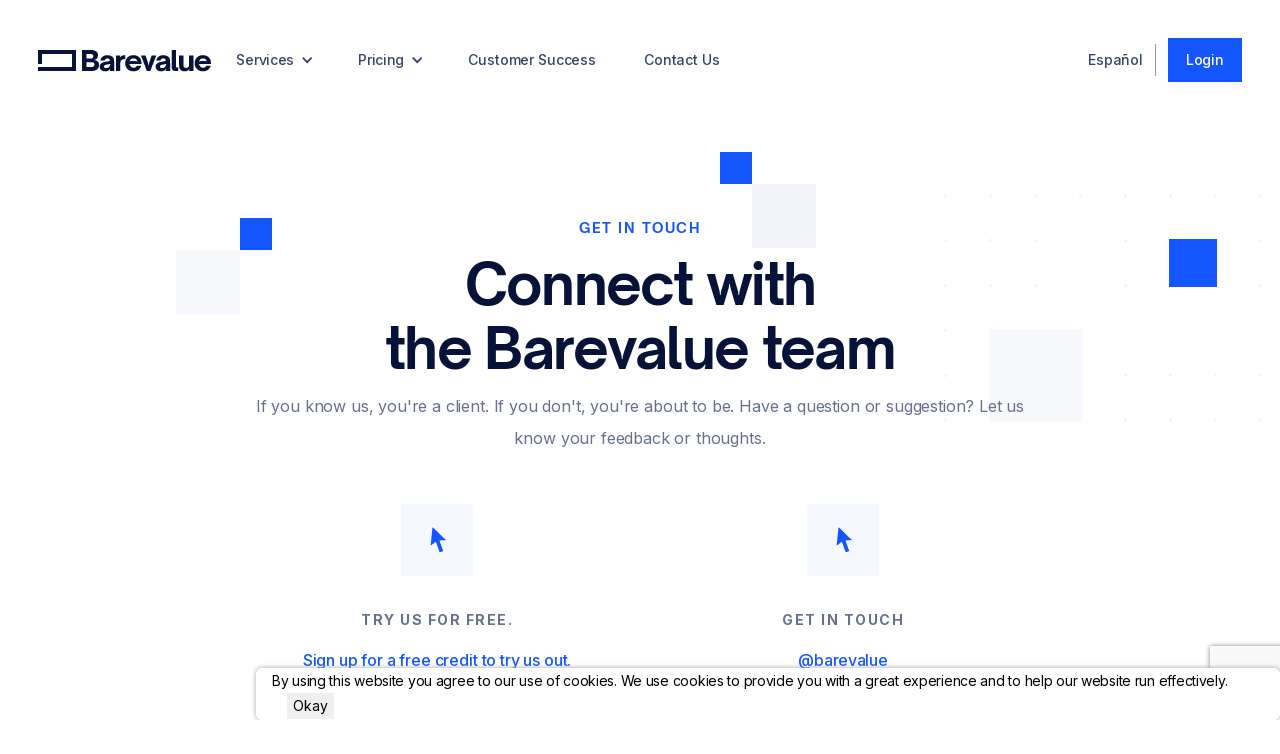

--- FILE ---
content_type: text/html; charset=utf-8
request_url: https://barevalue.com/contact
body_size: 7335
content:
<!DOCTYPE html>
<html data-wf-page="621226c8f5b46e19d2387dc4" data-wf-site="621226c8f5b46efdea387daa" lang="en">
<head>
    <meta charset="utf-8">
    <title>Contact | Podcast editing Company | Barevalue</title>
            <script>console.log('[DEBUG] reCAPTCHA loaded from new-layout.blade.php with action:', 'contact');</script>
        <script async src="https://www.google.com/recaptcha/api.js?render=6LfoftUUAAAAAOV9MtzjK2-w_ZqMIYLdGTWmGH89"></script>
        <meta
        content="Contact Barevalue for podcast editing services, show notes writing, or podcast post-production services."
        name="description">
    <!-- Polyfill - Fetch - IE -->
<script defer src="https://github.com/github/fetch/releases/download/v3.0.0/fetch.umd.js"></script>
<!-- Polyfill - Promise - IE6 -->
<script defer src="https://cdn.jsdelivr.net/npm/promise-polyfill@8/dist/polyfill.min.js"></script>
    <script type="text/javascript">
    const STANDARD_PRICE_PER_MINUTE_USD = 1.29;
    const EXPRESS_PRICE_PER_MINUTE_ADDITIONAL_USD = 0.5;
    const SHOW_NOTES_PRICE_PER_MINUTE_USD = 1;
    const AUTO_SHOW_NOTES_PRICE_PER_MINUTE_USD = 0.19;
    const FREE_MINUTES_PER_WEEK = 9223372036854775807;
    const MIN_AUDIO_EDITING_PRICE_USD = 35;
    const MAX_FILE_SIZE_UPLOAD_MB = 20000;
    const STANDARD_VIDEO_PRICE_PER_MINUTE_USD = 1.79;
    const MIN_VIDEO_EDITING_PRICE_USD = 55;
    const GRAPHIC_DESIGN_HOUR_USD = 12.99;
</script>
    
            <meta property="og:title" content="Contact | Podcast editing Company | Barevalue"/>
    <meta
        content="Contact Barevalue for podcast editing services, show notes writing, or podcast post-production services."
        property="og:description">
    <meta content="Contact | Podcast editing Company | Barevalue" property="twitter:title">
    <meta
        content="Contact Barevalue for podcast editing services, show notes writing, or podcast post-production services."
        property="twitter:description">
    <meta name="robots" content="max-snippet:-1, max-image-preview:large, max-video-preview:-1"/>
    <script type="application/ld+json">
{"@context":"https://schema.org","@graph":[{
"@type":"WebSite",
"@id":"https://barevalue.com/#website",
"url":"https://barevalue.com/",
"name":"Barevalue",
"description":"Podcast Editing Services and Show Notes Services",
"inLanguage":"en-US"},{
"@type":"WebPage",
"@id":"https://barevalue.com/contact/#webpage",
"url":"https://barevalue.com/contact",
"name":"Contact | Podcast Editing Company | Barevalue",
"isPartOf":{"@id":"https://barevalue.com/#website"},
"description":"Contact Barevalue for podcast editing services, show notes writing, or podcast post-production services.",
"inLanguage":"en-US",
"potentialAction":[{
"@type":"ReadAction",
"target":["https://barevalue.com/contact"]}]}]}
</script>
    <link rel="canonical" href="https://barevalue.com/contact"/>
    <meta property="og:type" content="website">
    <meta property="og:locale" content="en_US"/>
    <meta property="og:url" content="https://barevalue.com/contact"/>
    <meta property="og:site_name" content="Barevalue"/>
    <meta property="og:image" content="https://barevalue-resources.s3.us-east-2.amazonaws.com/logo-black.png"/>
    <meta property="og:image:alt" content="Barevalue - Quality Podcast Editing"/>
    <meta content="width=device-width, initial-scale=1" name="viewport">
    <link href="https://barevalue.com/css/webflow/normalize.css" rel="stylesheet" type="text/css">
    <link href="https://barevalue.com/css/webflow/webflow.css" rel="stylesheet" type="text/css">
    <link href="https://barevalue.com/css/webflow/barevalue.webflow.css" rel="stylesheet" type="text/css">
    <script src="https://barevalue.com/js/webflow/webfont.js" type="text/javascript"></script>
    <link href="https://barevalue-resources.s3.us-east-2.amazonaws.com/logo-black.png" rel="shortcut icon" type="image/x-icon">
    <link href="https://d2v6enl7cgqjr1.cloudfront.net/img/webclip.png" rel="apple-touch-icon">

    
    
    
    
    <link rel="preconnect" href="https://fonts.googleapis.com">
    <link rel="preconnect" href="https://fonts.gstatic.com" crossorigin>
    <link rel="preconnect" href="https://www.googletagmanager.com">
    <link rel="dns-prefetch" href="//fonts.gstatic.com">

    
    <link href="https://fonts.googleapis.com/css2?family=Inter:wght@400;500;600;700&family=Nunito&display=swap" rel="stylesheet">

    <script type="application/ld+json">
{"@context":"https://schema.org","@graph":[{
"@type":"WebSite",
"@id":"https://barevalue.com/#website",
"url":"https://barevalue.com/",
"name":"Barevalue",
"description":"Podcast Editing Services and Show Notes Services",
"inLanguage":"en-US"},{
"@type":"WebPage",
"@id":"https://barevalue.com/contact/#webpage",
"url":"https://barevalue.com/contact",
"name":"Contact | Podcast Editing Company | Barevalue",
"isPartOf":{"@id":"https://barevalue.com/#website"},
"description":"Contact Barevalue for podcast editing services, show notes writing, or podcast post-production services.",
"inLanguage":"en-US",
"potentialAction":[{
"@type":"ReadAction",
"target":["https://barevalue.com/contact"]}]}]}
</script>

    
    <script type="text/javascript">
        if (document.readyState === 'complete') {
            WebFont.load({google: {families: ["Inter:100,200,300,regular,500,600,700,800,900"]}});
        } else {
            window.addEventListener('load', function() {
                WebFont.load({google: {families: ["Inter:100,200,300,regular,500,600,700,800,900"]}});
            });
        }
    </script>
    <!-- [if lt IE 9]>
    <script src="https://cdnjs.cloudflare.com/ajax/libs/html5shiv/3.7.3/html5shiv.min.js"
            type="text/javascript"></script><![endif] -->
    <script type="text/javascript">!function (o, c) {
            var n = c.documentElement, t = " w-mod-";
            n.className += t + "js", ("ontouchstart" in o || o.DocumentTouch && c instanceof DocumentTouch) && (n.className += t + "touch")
        }(window, document);</script>
    <style>
        * {
            -webkit-font-smoothing: antialiased;
            -moz-osx-font-smoothing: grayscale;
        }
    </style>
    <!-- Google tag (gtag.js) -->
    <script async src="https://www.googletagmanager.com/gtag/js?id=G-DL9XDTEE6P"></script>
    <script>
        window.dataLayer = window.dataLayer || [];
        function gtag(){dataLayer.push(arguments);}
        gtag('js', new Date());

        gtag('config', 'G-DL9XDTEE6P');

        // Push user locale to data layer for conversion attribution by language
                dataLayer.push({
            'user_locale': 'en'
        });
        
        // Fire client-side sign_up event for Google Ads conversion tracking (Jan 18, 2026)
        // This event fires in the same browser session where the gclid was captured,
        // enabling proper attribution of conversions to Google Ads clicks.
        // Server-side events don't carry session context and show as source "(not set)".
            </script>
    <!-- End Google Tag Manager -->
    <!-- UTM/GCLID/ValueTrack Attribution Capture (Oct 2025, Jan 2026 - added ValueTrack) -->
    <script>
    (function() {
        var params = new URLSearchParams(window.location.search);
        // UTM params + gclid + Google Ads ValueTrack params (Jan 2026)
        var utmKeys = ['utm_source', 'utm_medium', 'utm_campaign', 'utm_content', 'utm_term', 'gclid',
                       'keyword', 'campaignid', 'adgroupid', 'matchtype', 'network', 'device'];
        var hasAttribution = utmKeys.some(function(k) { return params.has(k); });
        if (hasAttribution) {
            var attribution = {};
            utmKeys.forEach(function(k) { if (params.get(k)) attribution[k] = params.get(k); });
            localStorage.setItem('bv_attribution', JSON.stringify(attribution));
            localStorage.setItem('bv_attribution_time', Date.now().toString());
        }
    })();
    </script>
    <script type="text/javascript">
        var AFFWP = AFFWP || {};
        AFFWP.referral_var = 'pp';
        AFFWP.expiration = 45;
        AFFWP.debug = 0;
        AFFWP.referral_credit_last = 0;
    </script>
            <script async src="https://barevalue.com/js/app.js" defer></script>
        <script async src="https://ajax.googleapis.com/ajax/libs/jquery/3.4.1/jquery.min.js"></script>
    <script async src="https://ajax.googleapis.com/ajax/libs/jqueryui/1.11.4/jquery-ui.min.js"></script>
        <script type="application/ld+json">
{"@context":"https://schema.org","@graph":[{
"@type":"WebSite",
"@id":"https://barevalue.com/#website",
"url":"https://barevalue.com/",
"name":"Barevalue",
"description":"Audio &amp; Video Editing Services",
"inLanguage":"en-US"},{
"@type":"WebPage",
"@id":"https://barevalue.com/contact/#webpage",
"url":"https://barevalue.com/contact",
"name":"Contact | Podcast editing Company | Barevalue",
"isPartOf":{"@id":"https://barevalue.com/#website"},
"description":"Contact Barevalue for podcast editing services, show notes writing, or podcast post-production services.",
"inLanguage":"en-US",
"potentialAction":[{
"@type":"ReadAction",
"target":["https://barevalue.com/contact"]}]}]}
</script>

</head>
<body>
<noscript>
    <iframe src="https://www.googletagmanager.com/ns.html?id=GTM-PDFPDK2"
            height="0" width="0" style="display:none;visibility:hidden"></iframe>
</noscript>
<div class="banner" style="display: none;">
    <div>This announcement bar can be used to inform vistors of something important.</div>
    <div class="accent-wrapper-banner">
        <div class="accent-banner-large"></div>
        <div class="accent-banner"></div>
    </div>
</div>
<div data-collapse="medium" data-animation="default" data-duration="400" data-easing="ease" data-easing2="ease"
     role="banner" class="navigation-default w-nav">
    <div class="navigation-container-split">
        <div class="auth-header_logo-img-wrapper">
            <a href="https://barevalue.com" class="brand w-nav-brand"><img
                    src="https://d2v6enl7cgqjr1.cloudfront.net/img/logo_1.svg" alt="Barevalue Logo" class="logo"></a>
        </div>
                    <div class="auth-header_side-links-container">
                <nav role="navigation" class="nav-menu-small w-nav-menu">
                    <div data-hover="false" data-delay="400" data-w-id="f6c4eeef-eda5-8ee8-9ec8-7b07a026a44d"
                         class="dropdown w-dropdown">
                        <div class="toggle w-dropdown-toggle">
                            <div>Services</div>
                            <div class="icon-nav w-icon-dropdown-toggle"></div>
                        </div>
                        <nav
                            style="-webkit-transform:translate3d(-25px, null, 0) scale3d(1, 1, 1) rotateX(0) rotateY(0) rotateZ(0) skew(0, 0);-moz-transform:translate3d(-25px, null, 0) scale3d(1, 1, 1) rotateX(0) rotateY(0) rotateZ(0) skew(0, 0);-ms-transform:translate3d(-25px, null, 0) scale3d(1, 1, 1) rotateX(0) rotateY(0) rotateZ(0) skew(0, 0);transform:translate3d(-25px, null, 0) scale3d(1, 1, 1) rotateX(0) rotateY(0) rotateZ(0) skew(0, 0)"
                            class="auth-header_dropdown w-dropdown-list">
                            <div class="auth-header_dropdown_links-wrapper">
                                <a href="https://barevalue.com/podcast-editing" class="nav-link w-nav-link">Audio Editing</a>
                                                                    <a href="https://barevalue.com/video-editing" class="nav-link w-nav-link">Video Editing</a>
                                                                <a href="https://barevalue.com/ai-podcast-audio-editing" class="nav-link w-nav-link">AI Podcast Editing</a>
                            </div>
                        </nav>
                    </div>
                    <div data-hover="false" data-delay="400" data-w-id="f6c4eeef-eda5-8ee8-9ec8-7b07a026a44d"
                         class="dropdown w-dropdown">
                        <div class="toggle w-dropdown-toggle">
                            <div>Pricing</div>
                            <div class="icon-nav w-icon-dropdown-toggle"></div>
                        </div>
                        <nav
                            style="-webkit-transform:translate3d(-25px, null, 0) scale3d(1, 1, 1) rotateX(0) rotateY(0) rotateZ(0) skew(0, 0);-moz-transform:translate3d(-25px, null, 0) scale3d(1, 1, 1) rotateX(0) rotateY(0) rotateZ(0) skew(0, 0);-ms-transform:translate3d(-25px, null, 0) scale3d(1, 1, 1) rotateX(0) rotateY(0) rotateZ(0) skew(0, 0);transform:translate3d(-25px, null, 0) scale3d(1, 1, 1) rotateX(0) rotateY(0) rotateZ(0) skew(0, 0)"
                            class="auth-header_dropdown w-dropdown-list">
                            <div class="auth-header_dropdown_links-wrapper">
                                <a href="https://barevalue.com/podcasting-pricing" class="nav-link w-nav-link">Podcasting Pricing</a>
                                                                    <a href="https://barevalue.com/video-pricing" class="nav-link w-nav-link">Video Editing
                                        Pricing</a>
                                                                <a href="https://barevalue.com/ai-podcast-pricing" class="nav-link w-nav-link">AI Podcast Editing Pricing</a>
                            </div>
                        </nav>
                    </div>
                    <a href="https://barevalue.com/podcasting-customer-success" aria-current="page"
                       class="nav-link w-nav-link w--current">Customer Success</a>
                    <a href="https://barevalue.com/contact" class="nav-link w-nav-link">Contact Us</a>
                </nav>
                <div class="navigation-right">
                                                                    <a href="https://barevalue.com/change-language?redirect_url=/contact&amp;lang=es"
                           class="nav-link"
                           style="border-right-color: #999; border-right-style: solid; border-right-width: 0.5px;">
                            Español
                        </a>
                                                                <a href="https://barevalue.com/login?referrer=/contact"
                           class="navigation-button w-button">Login</a>
                                        <div class="navigation-menu w-nav-button">
                        <div class="w-icon-nav-menu"></div>
                    </div>
                </div>
            </div>
            </div>
</div>
    <style>
        .alert-success {
            color: #1d643b;
            background-color: #d7f3e3;
            border-color: #c7eed8;
        }

        .alert {
            position: relative;
            padding: 0.75rem 1.25rem;
            margin-bottom: 1rem;
            border: 1px solid transparent;
            border-radius: 0.25rem;
        }
    </style>
    <div>
        <div class="contact-hero-1">
            <div class="container">
                <div class="contact-hero-wrapper">
                    <h1 class="title-blue">GET IN TOUCH</h1>
                    <h2>Connect with <br> the Barevalue team</h2>
                    <p class="body-l">If you know us, you&#039;re a client. If you don&#039;t, you&#039;re about to be. Have a question or suggestion? Let us know your feedback or thoughts.</p>
                    <div class="w-layout-grid contact-grid">
                        <div class="contact-detail-wrapper">
                            <div class="contact-icon-block"><img src="https://d2v6enl7cgqjr1.cloudfront.net/img/Feature-Icon-Cursor.svg"
                                                                 loading="lazy"
                                                                 alt="" class="feature-icon"></div>
                            <div class="title-grey">TRY US FOR FREE.</div>
                            <p class="contact-details">
                                <a href="https://barevalue.com/register">Sign up for a free credit to try us out. <br> No contract. No commitments.</a>
                            </p>
                        </div>
                        <div class="contact-detail-wrapper">
                            <div class="contact-icon-block"><img src="https://d2v6enl7cgqjr1.cloudfront.net/img/Feature-Icon-Cursor.svg"
                                                                 loading="lazy"
                                                                 alt="" class="feature-icon"></div>
                            <div class="title-grey">GET IN TOUCH</div>
                            <a href="https://twitter.com/barevalue" target="_blank" class="contact-link">@barevalue</a>
                            <a href="#" onclick="window.location.href='mai' + 'lto:' + 'success' + '@' + 'barevalue.com'; return false;" class="contact-link">success@barevalue.com</a>
                        </div>
                    </div>
                </div>
            </div>
        </div>
        <div class="contact-section">
                        <div class="container-x-small">
                <div class="form-block w-form">
                                        <form id="wf-form-Contact-Form" name="mepr_loginform" action="https://barevalue.com/contact"
                          data-name="Contact Form" method="POST">
                        <input type="hidden" name="_token" value="5jcuLZPHPB3iMAmNj6jaIqrEaLQhc0Umb7fZgM8P" autocomplete="off">                        <input type="hidden"
                               name="g-recaptcha-response"
                               id="recaptchaToken">
                        <h5 class="h5-heading margin-bottom-40">Contact</h5>
                        <div class="form-field-wrapper">
                            <label for="name" class="field-label">Name</label>
                            <input
                                type="text" class="text-field w-input" maxlength="256" name="name" data-name="Name"
                                placeholder="Michel de Montaigne" id="name">
                                                    </div>
                        <div class="form-field-wrapper">
                            <label for="email" class="field-label">Email</label>
                            <input type="email" required class="text-field w-input" name="email" id="email" value="">
                        </div>
                        <div class="form-field-wrapper">
                            <label for="message" class="field-label">Message</label>
                            <textarea style="min-height: 190px;" class="text-field w-input" name="msg" placeholder="Montaigne&#x27;s Pickles " id="message"></textarea>
                                                    </div>
                        <small class="text-muted">
                            This site is protected by reCAPTCHA and the <a href="https://policies.google.com/privacy">Google Privacy Policy</a> and <a href="https://policies.google.com/terms">Terms of Service</a> apply.
                        </small>
                        <input type="submit" id="submit" value="Contact Us..." data-wait="Please Wait..."
                               class="button-primary-l-full w-button">
                    </form>
                    <div class="success-message w-form-done">
                        <div>Thank you! Your submission has been received!</div>
                    </div>
                    <div class="w-form-fail">
                        <div>Oops! Something went wrong while submitting the form.</div>
                    </div>
                </div>
                <div class="map-box"><img src="https://d2v6enl7cgqjr1.cloudfront.net/img/at-line.svg" loading="lazy" width="100" alt=""
                                          class="image-cover">
                    <div class="accent-map-square-blue"></div>
                    <div class="accent-map-square"></div>
                </div>
            </div>
        </div>
    </div>
    <script>
        const sendSignupGAEvent = false;
        
        // Debug reCAPTCHA
        console.log('ReCAPTCHA site key:', '6LfoftUUAAAAAOV9MtzjK2-w_ZqMIYLdGTWmGH89');
        console.log('ReCAPTCHA action:', 'contact');
        
        // Check if grecaptcha is loaded
        function checkRecaptchaLoaded() {
            console.log('grecaptcha loaded:', typeof grecaptcha !== 'undefined');
            if (typeof grecaptcha !== 'undefined') {
                console.log('grecaptcha.execute available:', typeof grecaptcha.execute === 'function');
            }
        }
        
        if (document.readyState === 'loading') {
            document.addEventListener('DOMContentLoaded', checkRecaptchaLoaded);
        } else {
            checkRecaptchaLoaded();
        }
    </script>
    <div>
        <div class="cta-02">
            <div class="container">
                <div class="cta-block-02">
                    <div class="cta-title">TRY US FOR FREE.</div>
                    <h4 class="h4-heading">Ready to get started with Barevalue Pay-As-You-Go?</h4>
                    <p class="body-l">Try Barevalue for free.</p>
                    <a href="https://barevalue.com/register?referrer=/contact" class="button-primary-l margin-top-32 w-button">Get Started</a>
                </div>
            </div>
        </div>
    </div>

    <div>
    <div class="footer-section">
        <div class="container">
            <div class="w-layout-grid footer-grid-02">
                <div id="w-node-f7feac30-a752-e816-e0b5-daab87c1d740-87c1d73d" class="footer-column">
                    <div class="w-layout-grid footer-grid-contact">
                        <div id="w-node-_1be3234a-f0a6-1e60-8211-93b4c852ec95-87c1d73d">
                            <a href="https://barevalue.com"
                               class="footer-logo-link-wrapper w-inline-block"><img
                                    src="https://barevalue.com/img/logo-grey.svg" loading="lazy" alt="Barevalue - Podcast Editing Services"></a>
                        </div>
                        <a href="#" onclick="window.location.href='mai' + 'lto:' + 'support' + '@' + 'barevalue.com'; return false;" class="w-inline-block">
                            <div class="footer-heading">Email Us</div>
                            <h6 class="h5-heading-blue">support@barevalue.com</h6>
                        </a>
                    </div>
                    <p class="template-detail s">Barevalue provides pay-as-you-go business services including podcast editing, audio editing, video editing and show notes writing with swift turnaround times. Our outstanding team proudly edits thousands of podcasts, videos and other media each month.<br></p>
                    <p class="template-detail s copyright">Copyright © 2018-2026, Quiet Notion LTD. All rights reserved.</p>
                </div>
                <div class="footer-column">
                    <div class="footer-heading">PODCAST &amp; AUDIO SERVICES</div>
                    <a href="https://barevalue.com/podcast-editing" class="footer-link w-inline-block">
                        <div>Podcast Audio Editing</div>
                    </a>
                    <a href="https://barevalue.com/outsource-audio-editing"
                       class="footer-link w-inline-block">
                        <div>Outsource Audio Editing</div>
                    </a>
                    <a href="https://barevalue.com/podcasting-customer-success"
                       class="footer-link w-inline-block">
                        <div>Podcasting Customer Success</div>
                    </a>
                    <a href="https://barevalue.com/podcasting-pricing"
                       class="footer-link w-inline-block">
                        <div>Podcasting Pricing</div>
                    </a>
                </div>
                <div class="footer-column">
                    <div class="footer-heading">AI PODCAST EDITING</div>
                    <a href="https://barevalue.com/ai-podcast-audio-editing" class="footer-link w-inline-block">
                        <div>AI Podcast Editing</div>
                    </a>
                    <a href="https://barevalue.com/ai-podcast-pricing" class="footer-link w-inline-block">
                        <div>AI Pricing</div>
                    </a>
                    <a href="https://barevalue.com/competitors" class="footer-link w-inline-block">
                        <div>Compare AI Tools</div>
                    </a>
                </div>
                                    <div class="footer-column">
                        <div class="footer-heading">VIDEO SERVICES</div>
                        <a href="https://barevalue.com/video-editing" class="footer-link w-inline-block">
                            <div>Video Editing</div>
                        </a>
                        <a href="https://barevalue.com/youtube-video-editing" class="footer-link w-inline-block">
                            <div>YouTube Video Editing</div>
                        </a>
                        <a href="https://barevalue.com/video-pricing" class="footer-link w-inline-block">
                            <div>Video Editing Pricing</div>
                        </a>
                    </div>
                                <div id="w-node-_362fd721-c43b-d424-7f5c-bb89ab2d1b09-ab2d1ad8" class="footer-column">
                    <div class="footer-heading">ABOUT</div>
                    <a href="https://barevalue.com" class="footer-link w-inline-block">
                        <div>Barevalue Home</div>
                    </a>
                    <a href="https://barevalue.com/about" class="footer-link w-inline-block">
                        <div>About Barevalue</div>
                    </a>
                    <a href="https://barevalue.com/blog/" class="footer-link w-inline-block">
                        <div>Barevalue Blog</div>
                    </a>
                    <a href="#" onclick="window.location.href='mai' + 'lto:' + 'support' + '@' + 'barevalue.com'; return false;" class="footer-link w-inline-block">
                        <div>Support</div>
                    </a>
                    <a href="https://barevalue.com/contact" class="footer-link w-inline-block">
                        <div>Contact Us</div>
                    </a>
                    <a href="https://barevalue.com/terms" class="footer-link w-inline-block">
                        <div>Terms of Service</div>
                    </a>
                    <a href="https://barevalue.com/privacy-policy" class="footer-link w-inline-block">
                        <div>Privacy Policy</div>
                    </a>
                    <a href="https://barevalue.com/accessibility-statement" class="footer-link w-inline-block">
                        <div>Accessibility Statement</div>
                    </a>
                </div>
            </div>
            <div class="footer-line"></div>
        </div>
    </div>
</div>
<script>
    document.addEventListener('DOMContentLoaded', function(){
        const links = document.querySelectorAll('.more-container .secondary-link');
        links.forEach(function(link) {
            link.addEventListener('click', function(e) {
                const wrapper = document.querySelector('.more-container .more-text-wrapper');
                if (wrapper) {
                    wrapper.style.display = wrapper.style.display === 'none' ? 'block' : 'none';
                }
            });
        });
    });
</script>
        <script>
        let recaptchaProcessing = false;
        
        function initRecaptchaForm() {
            const submitBtn = document.getElementById("submit");
            const form = document.querySelector("form");
            
            if (!submitBtn || !form) {
                setTimeout(initRecaptchaForm, 100);
                return;
            }
            
            form.addEventListener('submit', function (e) {
                const recaptchaInput = document.getElementById("recaptchaToken");
                
                // If we already have a token, let the form submit normally
                if (recaptchaInput && recaptchaInput.value && !recaptchaProcessing) {
                    console.log('Form submitting with reCAPTCHA token');
                    return true;
                }
                
                // If we're already processing, prevent submission
                if (recaptchaProcessing) {
                    e.preventDefault();
                    return false;
                }
                
                                
                e.preventDefault();
                recaptchaProcessing = true;
                submitBtn.value = "Please wait";
                submitBtn.disabled = true;
                
                if (typeof grecaptcha !== 'undefined') {
                    console.log('[DEBUG] grecaptcha is available, executing with action:', 'contact');
                    grecaptcha.ready(function () {
                        console.log('[DEBUG] grecaptcha.ready fired');
                        grecaptcha.execute('6LfoftUUAAAAAOV9MtzjK2-w_ZqMIYLdGTWmGH89', {action: 'contact'}).then(function (token) {
                            console.log('[DEBUG] Token received:', token.substring(0, 20) + '...');
                            if (recaptchaInput) {
                                recaptchaInput.value = token;
                                console.log('reCAPTCHA token set, submitting form');
                            }
                            
                            recaptchaProcessing = false;
                            submitBtn.disabled = false;
                            
                            // Submit the form using HTMLFormElement.prototype.submit
                            try {
                                HTMLFormElement.prototype.submit.call(form);
                            } catch (error) {
                                console.error('Form submission error:', error);
                                // Fallback: create a new form submission
                                const formData = new FormData(form);
                                fetch(form.action, {
                                    method: form.method || 'POST',
                                    body: formData
                                }).then(response => {
                                    if (response.ok) {
                                        window.location.reload();
                                    } else {
                                        console.error('Form submission failed');
                                        submitBtn.value = "Contact Us...";
                                    }
                                }).catch(err => {
                                    console.error('Fetch error:', err);
                                    submitBtn.value = "Contact Us...";
                                });
                            }
                        });
                    });
                } else {
                    console.error('grecaptcha not loaded');
                    recaptchaProcessing = false;
                    submitBtn.disabled = false;
                    submitBtn.value = "Contact Us...";
                }

                console.log("Signup " + (typeof sendSignupGAEvent !== 'undefined' ? sendSignupGAEvent : false));
                if (typeof sendSignupGAEvent !== 'undefined' && sendSignupGAEvent) {
                    sendGAEvent('signup', 'signup', 'regular');
                }
            });
        }
        
        if (document.readyState === 'loading') {
            document.addEventListener('DOMContentLoaded', initRecaptchaForm);
        } else {
            initRecaptchaForm();
        }
    </script>
<script type="text/javascript">
    function sendGAEvent(category, action, label, value) {
        gtag('event', category, {
            'event_label': label,
            'event_action': action,
            'value': value
        });
    }
</script>
<style>
    .card {
        flex-direction: column;
        min-width: 0;
        color: #000;
        word-wrap: break-word;
        background-color: #fff;
        background-clip: border-box;
        border: 1px solid #fff;
        border-radius: 6px;
        -webkit-box-shadow: 0px 0px 5px 0px rgb(249, 249, 250);
        -moz-box-shadow: 0px 0px 5px 0px rgba(212, 182, 212, 1);
        box-shadow: 0px 0px 5px 0px rgb(161, 163, 164)
    }

    @media screen and (max-width: 1024px) {
        #cookie-container {
            position: fixed;
            bottom: 0;
            z-index: 100;
            right: 0;
        }
    }

    @media screen and (min-width: 1025px) and (max-width: 2559px) {
        #cookie-container {
            position: fixed;
            bottom: 0;
            z-index: 100;
            left: 20%;
        }
    }

    @media screen and (min-width: 2560px) {
        #cookie-container {
            position: fixed;
            bottom: 0;
            z-index: 100;
            left: 700px;
        }
    }
</style>
<script type="text/javascript">
    // Dec 2025 audit: Use localStorage for instant persistence across page loads
    (function() {
        // Check localStorage immediately (before DOM ready)
        if (localStorage.getItem('cookieAccepted') === '1') {
            // Hide via inline style to prevent flash
            document.write('<style>#cookie-container { display: none !important; }</style>');
        }
    })();

    window.onload = function () {
        jQuery(document).ready(function () {
            // Double-check localStorage after DOM ready
            if (localStorage.getItem('cookieAccepted') === '1') {
                jQuery('#cookie-container').hide();
                return;
            }

            jQuery('#confirm-cookie').click(function (e) {
                // Set localStorage for instant persistence
                localStorage.setItem('cookieAccepted', '1');
                jQuery('#cookie-container').hide();

                // Also call server for consistency (non-blocking)
                jQuery.ajax({
                    type: "POST",
                    url: 'https://barevalue.com/confirm-cookie',
                    data: {
                        _token: "5jcuLZPHPB3iMAmNj6jaIqrEaLQhc0Umb7fZgM8P"
                    }
                });
            });
        });
    };
</script>
<div class="d-flex justify-content-center fixed-bottom mt-5" id="cookie-container">
    <div class="">
        <div class="">
            <div class="card">
                <div style="display: table">
                    <div style="display: table-cell; vertical-align: middle; padding-left: 15px;">
                        By using this website you agree to our use of cookies. We use cookies to provide you with a great experience and to help our website run effectively.
                        &nbsp;<button style="margin-left: 15px;" class="btn btn-dark" type="button" id="confirm-cookie">
                            Okay
                        </button>
                    </div>
                </div>
            </div>
        </div>
    </div>
</div>
<script async src="https://d3e54v103j8qbb.cloudfront.net/js/jquery-3.5.1.min.dc5e7f18c8.js?site=621226c8f5b46efdea387daa"
        type="text/javascript" integrity="sha256-9/aliU8dGd2tb6OSsuzixeV4y/faTqgFtohetphbbj0="
        crossorigin="anonymous"></script>
<script async src="https://barevalue.com/js/webflow/webflow.js" type="text/javascript"></script>
<!-- [if lte IE 9]>
<script src="https://cdnjs.cloudflare.com/ajax/libs/placeholders/3.0.2/placeholders.min.js"></script><![endif] -->
</body>
</html>


--- FILE ---
content_type: text/html; charset=utf-8
request_url: https://www.google.com/recaptcha/api2/anchor?ar=1&k=6LfoftUUAAAAAOV9MtzjK2-w_ZqMIYLdGTWmGH89&co=aHR0cHM6Ly9iYXJldmFsdWUuY29tOjQ0Mw..&hl=en&v=PoyoqOPhxBO7pBk68S4YbpHZ&size=invisible&anchor-ms=20000&execute-ms=30000&cb=b88hk2n2ylxf
body_size: 48692
content:
<!DOCTYPE HTML><html dir="ltr" lang="en"><head><meta http-equiv="Content-Type" content="text/html; charset=UTF-8">
<meta http-equiv="X-UA-Compatible" content="IE=edge">
<title>reCAPTCHA</title>
<style type="text/css">
/* cyrillic-ext */
@font-face {
  font-family: 'Roboto';
  font-style: normal;
  font-weight: 400;
  font-stretch: 100%;
  src: url(//fonts.gstatic.com/s/roboto/v48/KFO7CnqEu92Fr1ME7kSn66aGLdTylUAMa3GUBHMdazTgWw.woff2) format('woff2');
  unicode-range: U+0460-052F, U+1C80-1C8A, U+20B4, U+2DE0-2DFF, U+A640-A69F, U+FE2E-FE2F;
}
/* cyrillic */
@font-face {
  font-family: 'Roboto';
  font-style: normal;
  font-weight: 400;
  font-stretch: 100%;
  src: url(//fonts.gstatic.com/s/roboto/v48/KFO7CnqEu92Fr1ME7kSn66aGLdTylUAMa3iUBHMdazTgWw.woff2) format('woff2');
  unicode-range: U+0301, U+0400-045F, U+0490-0491, U+04B0-04B1, U+2116;
}
/* greek-ext */
@font-face {
  font-family: 'Roboto';
  font-style: normal;
  font-weight: 400;
  font-stretch: 100%;
  src: url(//fonts.gstatic.com/s/roboto/v48/KFO7CnqEu92Fr1ME7kSn66aGLdTylUAMa3CUBHMdazTgWw.woff2) format('woff2');
  unicode-range: U+1F00-1FFF;
}
/* greek */
@font-face {
  font-family: 'Roboto';
  font-style: normal;
  font-weight: 400;
  font-stretch: 100%;
  src: url(//fonts.gstatic.com/s/roboto/v48/KFO7CnqEu92Fr1ME7kSn66aGLdTylUAMa3-UBHMdazTgWw.woff2) format('woff2');
  unicode-range: U+0370-0377, U+037A-037F, U+0384-038A, U+038C, U+038E-03A1, U+03A3-03FF;
}
/* math */
@font-face {
  font-family: 'Roboto';
  font-style: normal;
  font-weight: 400;
  font-stretch: 100%;
  src: url(//fonts.gstatic.com/s/roboto/v48/KFO7CnqEu92Fr1ME7kSn66aGLdTylUAMawCUBHMdazTgWw.woff2) format('woff2');
  unicode-range: U+0302-0303, U+0305, U+0307-0308, U+0310, U+0312, U+0315, U+031A, U+0326-0327, U+032C, U+032F-0330, U+0332-0333, U+0338, U+033A, U+0346, U+034D, U+0391-03A1, U+03A3-03A9, U+03B1-03C9, U+03D1, U+03D5-03D6, U+03F0-03F1, U+03F4-03F5, U+2016-2017, U+2034-2038, U+203C, U+2040, U+2043, U+2047, U+2050, U+2057, U+205F, U+2070-2071, U+2074-208E, U+2090-209C, U+20D0-20DC, U+20E1, U+20E5-20EF, U+2100-2112, U+2114-2115, U+2117-2121, U+2123-214F, U+2190, U+2192, U+2194-21AE, U+21B0-21E5, U+21F1-21F2, U+21F4-2211, U+2213-2214, U+2216-22FF, U+2308-230B, U+2310, U+2319, U+231C-2321, U+2336-237A, U+237C, U+2395, U+239B-23B7, U+23D0, U+23DC-23E1, U+2474-2475, U+25AF, U+25B3, U+25B7, U+25BD, U+25C1, U+25CA, U+25CC, U+25FB, U+266D-266F, U+27C0-27FF, U+2900-2AFF, U+2B0E-2B11, U+2B30-2B4C, U+2BFE, U+3030, U+FF5B, U+FF5D, U+1D400-1D7FF, U+1EE00-1EEFF;
}
/* symbols */
@font-face {
  font-family: 'Roboto';
  font-style: normal;
  font-weight: 400;
  font-stretch: 100%;
  src: url(//fonts.gstatic.com/s/roboto/v48/KFO7CnqEu92Fr1ME7kSn66aGLdTylUAMaxKUBHMdazTgWw.woff2) format('woff2');
  unicode-range: U+0001-000C, U+000E-001F, U+007F-009F, U+20DD-20E0, U+20E2-20E4, U+2150-218F, U+2190, U+2192, U+2194-2199, U+21AF, U+21E6-21F0, U+21F3, U+2218-2219, U+2299, U+22C4-22C6, U+2300-243F, U+2440-244A, U+2460-24FF, U+25A0-27BF, U+2800-28FF, U+2921-2922, U+2981, U+29BF, U+29EB, U+2B00-2BFF, U+4DC0-4DFF, U+FFF9-FFFB, U+10140-1018E, U+10190-1019C, U+101A0, U+101D0-101FD, U+102E0-102FB, U+10E60-10E7E, U+1D2C0-1D2D3, U+1D2E0-1D37F, U+1F000-1F0FF, U+1F100-1F1AD, U+1F1E6-1F1FF, U+1F30D-1F30F, U+1F315, U+1F31C, U+1F31E, U+1F320-1F32C, U+1F336, U+1F378, U+1F37D, U+1F382, U+1F393-1F39F, U+1F3A7-1F3A8, U+1F3AC-1F3AF, U+1F3C2, U+1F3C4-1F3C6, U+1F3CA-1F3CE, U+1F3D4-1F3E0, U+1F3ED, U+1F3F1-1F3F3, U+1F3F5-1F3F7, U+1F408, U+1F415, U+1F41F, U+1F426, U+1F43F, U+1F441-1F442, U+1F444, U+1F446-1F449, U+1F44C-1F44E, U+1F453, U+1F46A, U+1F47D, U+1F4A3, U+1F4B0, U+1F4B3, U+1F4B9, U+1F4BB, U+1F4BF, U+1F4C8-1F4CB, U+1F4D6, U+1F4DA, U+1F4DF, U+1F4E3-1F4E6, U+1F4EA-1F4ED, U+1F4F7, U+1F4F9-1F4FB, U+1F4FD-1F4FE, U+1F503, U+1F507-1F50B, U+1F50D, U+1F512-1F513, U+1F53E-1F54A, U+1F54F-1F5FA, U+1F610, U+1F650-1F67F, U+1F687, U+1F68D, U+1F691, U+1F694, U+1F698, U+1F6AD, U+1F6B2, U+1F6B9-1F6BA, U+1F6BC, U+1F6C6-1F6CF, U+1F6D3-1F6D7, U+1F6E0-1F6EA, U+1F6F0-1F6F3, U+1F6F7-1F6FC, U+1F700-1F7FF, U+1F800-1F80B, U+1F810-1F847, U+1F850-1F859, U+1F860-1F887, U+1F890-1F8AD, U+1F8B0-1F8BB, U+1F8C0-1F8C1, U+1F900-1F90B, U+1F93B, U+1F946, U+1F984, U+1F996, U+1F9E9, U+1FA00-1FA6F, U+1FA70-1FA7C, U+1FA80-1FA89, U+1FA8F-1FAC6, U+1FACE-1FADC, U+1FADF-1FAE9, U+1FAF0-1FAF8, U+1FB00-1FBFF;
}
/* vietnamese */
@font-face {
  font-family: 'Roboto';
  font-style: normal;
  font-weight: 400;
  font-stretch: 100%;
  src: url(//fonts.gstatic.com/s/roboto/v48/KFO7CnqEu92Fr1ME7kSn66aGLdTylUAMa3OUBHMdazTgWw.woff2) format('woff2');
  unicode-range: U+0102-0103, U+0110-0111, U+0128-0129, U+0168-0169, U+01A0-01A1, U+01AF-01B0, U+0300-0301, U+0303-0304, U+0308-0309, U+0323, U+0329, U+1EA0-1EF9, U+20AB;
}
/* latin-ext */
@font-face {
  font-family: 'Roboto';
  font-style: normal;
  font-weight: 400;
  font-stretch: 100%;
  src: url(//fonts.gstatic.com/s/roboto/v48/KFO7CnqEu92Fr1ME7kSn66aGLdTylUAMa3KUBHMdazTgWw.woff2) format('woff2');
  unicode-range: U+0100-02BA, U+02BD-02C5, U+02C7-02CC, U+02CE-02D7, U+02DD-02FF, U+0304, U+0308, U+0329, U+1D00-1DBF, U+1E00-1E9F, U+1EF2-1EFF, U+2020, U+20A0-20AB, U+20AD-20C0, U+2113, U+2C60-2C7F, U+A720-A7FF;
}
/* latin */
@font-face {
  font-family: 'Roboto';
  font-style: normal;
  font-weight: 400;
  font-stretch: 100%;
  src: url(//fonts.gstatic.com/s/roboto/v48/KFO7CnqEu92Fr1ME7kSn66aGLdTylUAMa3yUBHMdazQ.woff2) format('woff2');
  unicode-range: U+0000-00FF, U+0131, U+0152-0153, U+02BB-02BC, U+02C6, U+02DA, U+02DC, U+0304, U+0308, U+0329, U+2000-206F, U+20AC, U+2122, U+2191, U+2193, U+2212, U+2215, U+FEFF, U+FFFD;
}
/* cyrillic-ext */
@font-face {
  font-family: 'Roboto';
  font-style: normal;
  font-weight: 500;
  font-stretch: 100%;
  src: url(//fonts.gstatic.com/s/roboto/v48/KFO7CnqEu92Fr1ME7kSn66aGLdTylUAMa3GUBHMdazTgWw.woff2) format('woff2');
  unicode-range: U+0460-052F, U+1C80-1C8A, U+20B4, U+2DE0-2DFF, U+A640-A69F, U+FE2E-FE2F;
}
/* cyrillic */
@font-face {
  font-family: 'Roboto';
  font-style: normal;
  font-weight: 500;
  font-stretch: 100%;
  src: url(//fonts.gstatic.com/s/roboto/v48/KFO7CnqEu92Fr1ME7kSn66aGLdTylUAMa3iUBHMdazTgWw.woff2) format('woff2');
  unicode-range: U+0301, U+0400-045F, U+0490-0491, U+04B0-04B1, U+2116;
}
/* greek-ext */
@font-face {
  font-family: 'Roboto';
  font-style: normal;
  font-weight: 500;
  font-stretch: 100%;
  src: url(//fonts.gstatic.com/s/roboto/v48/KFO7CnqEu92Fr1ME7kSn66aGLdTylUAMa3CUBHMdazTgWw.woff2) format('woff2');
  unicode-range: U+1F00-1FFF;
}
/* greek */
@font-face {
  font-family: 'Roboto';
  font-style: normal;
  font-weight: 500;
  font-stretch: 100%;
  src: url(//fonts.gstatic.com/s/roboto/v48/KFO7CnqEu92Fr1ME7kSn66aGLdTylUAMa3-UBHMdazTgWw.woff2) format('woff2');
  unicode-range: U+0370-0377, U+037A-037F, U+0384-038A, U+038C, U+038E-03A1, U+03A3-03FF;
}
/* math */
@font-face {
  font-family: 'Roboto';
  font-style: normal;
  font-weight: 500;
  font-stretch: 100%;
  src: url(//fonts.gstatic.com/s/roboto/v48/KFO7CnqEu92Fr1ME7kSn66aGLdTylUAMawCUBHMdazTgWw.woff2) format('woff2');
  unicode-range: U+0302-0303, U+0305, U+0307-0308, U+0310, U+0312, U+0315, U+031A, U+0326-0327, U+032C, U+032F-0330, U+0332-0333, U+0338, U+033A, U+0346, U+034D, U+0391-03A1, U+03A3-03A9, U+03B1-03C9, U+03D1, U+03D5-03D6, U+03F0-03F1, U+03F4-03F5, U+2016-2017, U+2034-2038, U+203C, U+2040, U+2043, U+2047, U+2050, U+2057, U+205F, U+2070-2071, U+2074-208E, U+2090-209C, U+20D0-20DC, U+20E1, U+20E5-20EF, U+2100-2112, U+2114-2115, U+2117-2121, U+2123-214F, U+2190, U+2192, U+2194-21AE, U+21B0-21E5, U+21F1-21F2, U+21F4-2211, U+2213-2214, U+2216-22FF, U+2308-230B, U+2310, U+2319, U+231C-2321, U+2336-237A, U+237C, U+2395, U+239B-23B7, U+23D0, U+23DC-23E1, U+2474-2475, U+25AF, U+25B3, U+25B7, U+25BD, U+25C1, U+25CA, U+25CC, U+25FB, U+266D-266F, U+27C0-27FF, U+2900-2AFF, U+2B0E-2B11, U+2B30-2B4C, U+2BFE, U+3030, U+FF5B, U+FF5D, U+1D400-1D7FF, U+1EE00-1EEFF;
}
/* symbols */
@font-face {
  font-family: 'Roboto';
  font-style: normal;
  font-weight: 500;
  font-stretch: 100%;
  src: url(//fonts.gstatic.com/s/roboto/v48/KFO7CnqEu92Fr1ME7kSn66aGLdTylUAMaxKUBHMdazTgWw.woff2) format('woff2');
  unicode-range: U+0001-000C, U+000E-001F, U+007F-009F, U+20DD-20E0, U+20E2-20E4, U+2150-218F, U+2190, U+2192, U+2194-2199, U+21AF, U+21E6-21F0, U+21F3, U+2218-2219, U+2299, U+22C4-22C6, U+2300-243F, U+2440-244A, U+2460-24FF, U+25A0-27BF, U+2800-28FF, U+2921-2922, U+2981, U+29BF, U+29EB, U+2B00-2BFF, U+4DC0-4DFF, U+FFF9-FFFB, U+10140-1018E, U+10190-1019C, U+101A0, U+101D0-101FD, U+102E0-102FB, U+10E60-10E7E, U+1D2C0-1D2D3, U+1D2E0-1D37F, U+1F000-1F0FF, U+1F100-1F1AD, U+1F1E6-1F1FF, U+1F30D-1F30F, U+1F315, U+1F31C, U+1F31E, U+1F320-1F32C, U+1F336, U+1F378, U+1F37D, U+1F382, U+1F393-1F39F, U+1F3A7-1F3A8, U+1F3AC-1F3AF, U+1F3C2, U+1F3C4-1F3C6, U+1F3CA-1F3CE, U+1F3D4-1F3E0, U+1F3ED, U+1F3F1-1F3F3, U+1F3F5-1F3F7, U+1F408, U+1F415, U+1F41F, U+1F426, U+1F43F, U+1F441-1F442, U+1F444, U+1F446-1F449, U+1F44C-1F44E, U+1F453, U+1F46A, U+1F47D, U+1F4A3, U+1F4B0, U+1F4B3, U+1F4B9, U+1F4BB, U+1F4BF, U+1F4C8-1F4CB, U+1F4D6, U+1F4DA, U+1F4DF, U+1F4E3-1F4E6, U+1F4EA-1F4ED, U+1F4F7, U+1F4F9-1F4FB, U+1F4FD-1F4FE, U+1F503, U+1F507-1F50B, U+1F50D, U+1F512-1F513, U+1F53E-1F54A, U+1F54F-1F5FA, U+1F610, U+1F650-1F67F, U+1F687, U+1F68D, U+1F691, U+1F694, U+1F698, U+1F6AD, U+1F6B2, U+1F6B9-1F6BA, U+1F6BC, U+1F6C6-1F6CF, U+1F6D3-1F6D7, U+1F6E0-1F6EA, U+1F6F0-1F6F3, U+1F6F7-1F6FC, U+1F700-1F7FF, U+1F800-1F80B, U+1F810-1F847, U+1F850-1F859, U+1F860-1F887, U+1F890-1F8AD, U+1F8B0-1F8BB, U+1F8C0-1F8C1, U+1F900-1F90B, U+1F93B, U+1F946, U+1F984, U+1F996, U+1F9E9, U+1FA00-1FA6F, U+1FA70-1FA7C, U+1FA80-1FA89, U+1FA8F-1FAC6, U+1FACE-1FADC, U+1FADF-1FAE9, U+1FAF0-1FAF8, U+1FB00-1FBFF;
}
/* vietnamese */
@font-face {
  font-family: 'Roboto';
  font-style: normal;
  font-weight: 500;
  font-stretch: 100%;
  src: url(//fonts.gstatic.com/s/roboto/v48/KFO7CnqEu92Fr1ME7kSn66aGLdTylUAMa3OUBHMdazTgWw.woff2) format('woff2');
  unicode-range: U+0102-0103, U+0110-0111, U+0128-0129, U+0168-0169, U+01A0-01A1, U+01AF-01B0, U+0300-0301, U+0303-0304, U+0308-0309, U+0323, U+0329, U+1EA0-1EF9, U+20AB;
}
/* latin-ext */
@font-face {
  font-family: 'Roboto';
  font-style: normal;
  font-weight: 500;
  font-stretch: 100%;
  src: url(//fonts.gstatic.com/s/roboto/v48/KFO7CnqEu92Fr1ME7kSn66aGLdTylUAMa3KUBHMdazTgWw.woff2) format('woff2');
  unicode-range: U+0100-02BA, U+02BD-02C5, U+02C7-02CC, U+02CE-02D7, U+02DD-02FF, U+0304, U+0308, U+0329, U+1D00-1DBF, U+1E00-1E9F, U+1EF2-1EFF, U+2020, U+20A0-20AB, U+20AD-20C0, U+2113, U+2C60-2C7F, U+A720-A7FF;
}
/* latin */
@font-face {
  font-family: 'Roboto';
  font-style: normal;
  font-weight: 500;
  font-stretch: 100%;
  src: url(//fonts.gstatic.com/s/roboto/v48/KFO7CnqEu92Fr1ME7kSn66aGLdTylUAMa3yUBHMdazQ.woff2) format('woff2');
  unicode-range: U+0000-00FF, U+0131, U+0152-0153, U+02BB-02BC, U+02C6, U+02DA, U+02DC, U+0304, U+0308, U+0329, U+2000-206F, U+20AC, U+2122, U+2191, U+2193, U+2212, U+2215, U+FEFF, U+FFFD;
}
/* cyrillic-ext */
@font-face {
  font-family: 'Roboto';
  font-style: normal;
  font-weight: 900;
  font-stretch: 100%;
  src: url(//fonts.gstatic.com/s/roboto/v48/KFO7CnqEu92Fr1ME7kSn66aGLdTylUAMa3GUBHMdazTgWw.woff2) format('woff2');
  unicode-range: U+0460-052F, U+1C80-1C8A, U+20B4, U+2DE0-2DFF, U+A640-A69F, U+FE2E-FE2F;
}
/* cyrillic */
@font-face {
  font-family: 'Roboto';
  font-style: normal;
  font-weight: 900;
  font-stretch: 100%;
  src: url(//fonts.gstatic.com/s/roboto/v48/KFO7CnqEu92Fr1ME7kSn66aGLdTylUAMa3iUBHMdazTgWw.woff2) format('woff2');
  unicode-range: U+0301, U+0400-045F, U+0490-0491, U+04B0-04B1, U+2116;
}
/* greek-ext */
@font-face {
  font-family: 'Roboto';
  font-style: normal;
  font-weight: 900;
  font-stretch: 100%;
  src: url(//fonts.gstatic.com/s/roboto/v48/KFO7CnqEu92Fr1ME7kSn66aGLdTylUAMa3CUBHMdazTgWw.woff2) format('woff2');
  unicode-range: U+1F00-1FFF;
}
/* greek */
@font-face {
  font-family: 'Roboto';
  font-style: normal;
  font-weight: 900;
  font-stretch: 100%;
  src: url(//fonts.gstatic.com/s/roboto/v48/KFO7CnqEu92Fr1ME7kSn66aGLdTylUAMa3-UBHMdazTgWw.woff2) format('woff2');
  unicode-range: U+0370-0377, U+037A-037F, U+0384-038A, U+038C, U+038E-03A1, U+03A3-03FF;
}
/* math */
@font-face {
  font-family: 'Roboto';
  font-style: normal;
  font-weight: 900;
  font-stretch: 100%;
  src: url(//fonts.gstatic.com/s/roboto/v48/KFO7CnqEu92Fr1ME7kSn66aGLdTylUAMawCUBHMdazTgWw.woff2) format('woff2');
  unicode-range: U+0302-0303, U+0305, U+0307-0308, U+0310, U+0312, U+0315, U+031A, U+0326-0327, U+032C, U+032F-0330, U+0332-0333, U+0338, U+033A, U+0346, U+034D, U+0391-03A1, U+03A3-03A9, U+03B1-03C9, U+03D1, U+03D5-03D6, U+03F0-03F1, U+03F4-03F5, U+2016-2017, U+2034-2038, U+203C, U+2040, U+2043, U+2047, U+2050, U+2057, U+205F, U+2070-2071, U+2074-208E, U+2090-209C, U+20D0-20DC, U+20E1, U+20E5-20EF, U+2100-2112, U+2114-2115, U+2117-2121, U+2123-214F, U+2190, U+2192, U+2194-21AE, U+21B0-21E5, U+21F1-21F2, U+21F4-2211, U+2213-2214, U+2216-22FF, U+2308-230B, U+2310, U+2319, U+231C-2321, U+2336-237A, U+237C, U+2395, U+239B-23B7, U+23D0, U+23DC-23E1, U+2474-2475, U+25AF, U+25B3, U+25B7, U+25BD, U+25C1, U+25CA, U+25CC, U+25FB, U+266D-266F, U+27C0-27FF, U+2900-2AFF, U+2B0E-2B11, U+2B30-2B4C, U+2BFE, U+3030, U+FF5B, U+FF5D, U+1D400-1D7FF, U+1EE00-1EEFF;
}
/* symbols */
@font-face {
  font-family: 'Roboto';
  font-style: normal;
  font-weight: 900;
  font-stretch: 100%;
  src: url(//fonts.gstatic.com/s/roboto/v48/KFO7CnqEu92Fr1ME7kSn66aGLdTylUAMaxKUBHMdazTgWw.woff2) format('woff2');
  unicode-range: U+0001-000C, U+000E-001F, U+007F-009F, U+20DD-20E0, U+20E2-20E4, U+2150-218F, U+2190, U+2192, U+2194-2199, U+21AF, U+21E6-21F0, U+21F3, U+2218-2219, U+2299, U+22C4-22C6, U+2300-243F, U+2440-244A, U+2460-24FF, U+25A0-27BF, U+2800-28FF, U+2921-2922, U+2981, U+29BF, U+29EB, U+2B00-2BFF, U+4DC0-4DFF, U+FFF9-FFFB, U+10140-1018E, U+10190-1019C, U+101A0, U+101D0-101FD, U+102E0-102FB, U+10E60-10E7E, U+1D2C0-1D2D3, U+1D2E0-1D37F, U+1F000-1F0FF, U+1F100-1F1AD, U+1F1E6-1F1FF, U+1F30D-1F30F, U+1F315, U+1F31C, U+1F31E, U+1F320-1F32C, U+1F336, U+1F378, U+1F37D, U+1F382, U+1F393-1F39F, U+1F3A7-1F3A8, U+1F3AC-1F3AF, U+1F3C2, U+1F3C4-1F3C6, U+1F3CA-1F3CE, U+1F3D4-1F3E0, U+1F3ED, U+1F3F1-1F3F3, U+1F3F5-1F3F7, U+1F408, U+1F415, U+1F41F, U+1F426, U+1F43F, U+1F441-1F442, U+1F444, U+1F446-1F449, U+1F44C-1F44E, U+1F453, U+1F46A, U+1F47D, U+1F4A3, U+1F4B0, U+1F4B3, U+1F4B9, U+1F4BB, U+1F4BF, U+1F4C8-1F4CB, U+1F4D6, U+1F4DA, U+1F4DF, U+1F4E3-1F4E6, U+1F4EA-1F4ED, U+1F4F7, U+1F4F9-1F4FB, U+1F4FD-1F4FE, U+1F503, U+1F507-1F50B, U+1F50D, U+1F512-1F513, U+1F53E-1F54A, U+1F54F-1F5FA, U+1F610, U+1F650-1F67F, U+1F687, U+1F68D, U+1F691, U+1F694, U+1F698, U+1F6AD, U+1F6B2, U+1F6B9-1F6BA, U+1F6BC, U+1F6C6-1F6CF, U+1F6D3-1F6D7, U+1F6E0-1F6EA, U+1F6F0-1F6F3, U+1F6F7-1F6FC, U+1F700-1F7FF, U+1F800-1F80B, U+1F810-1F847, U+1F850-1F859, U+1F860-1F887, U+1F890-1F8AD, U+1F8B0-1F8BB, U+1F8C0-1F8C1, U+1F900-1F90B, U+1F93B, U+1F946, U+1F984, U+1F996, U+1F9E9, U+1FA00-1FA6F, U+1FA70-1FA7C, U+1FA80-1FA89, U+1FA8F-1FAC6, U+1FACE-1FADC, U+1FADF-1FAE9, U+1FAF0-1FAF8, U+1FB00-1FBFF;
}
/* vietnamese */
@font-face {
  font-family: 'Roboto';
  font-style: normal;
  font-weight: 900;
  font-stretch: 100%;
  src: url(//fonts.gstatic.com/s/roboto/v48/KFO7CnqEu92Fr1ME7kSn66aGLdTylUAMa3OUBHMdazTgWw.woff2) format('woff2');
  unicode-range: U+0102-0103, U+0110-0111, U+0128-0129, U+0168-0169, U+01A0-01A1, U+01AF-01B0, U+0300-0301, U+0303-0304, U+0308-0309, U+0323, U+0329, U+1EA0-1EF9, U+20AB;
}
/* latin-ext */
@font-face {
  font-family: 'Roboto';
  font-style: normal;
  font-weight: 900;
  font-stretch: 100%;
  src: url(//fonts.gstatic.com/s/roboto/v48/KFO7CnqEu92Fr1ME7kSn66aGLdTylUAMa3KUBHMdazTgWw.woff2) format('woff2');
  unicode-range: U+0100-02BA, U+02BD-02C5, U+02C7-02CC, U+02CE-02D7, U+02DD-02FF, U+0304, U+0308, U+0329, U+1D00-1DBF, U+1E00-1E9F, U+1EF2-1EFF, U+2020, U+20A0-20AB, U+20AD-20C0, U+2113, U+2C60-2C7F, U+A720-A7FF;
}
/* latin */
@font-face {
  font-family: 'Roboto';
  font-style: normal;
  font-weight: 900;
  font-stretch: 100%;
  src: url(//fonts.gstatic.com/s/roboto/v48/KFO7CnqEu92Fr1ME7kSn66aGLdTylUAMa3yUBHMdazQ.woff2) format('woff2');
  unicode-range: U+0000-00FF, U+0131, U+0152-0153, U+02BB-02BC, U+02C6, U+02DA, U+02DC, U+0304, U+0308, U+0329, U+2000-206F, U+20AC, U+2122, U+2191, U+2193, U+2212, U+2215, U+FEFF, U+FFFD;
}

</style>
<link rel="stylesheet" type="text/css" href="https://www.gstatic.com/recaptcha/releases/PoyoqOPhxBO7pBk68S4YbpHZ/styles__ltr.css">
<script nonce="70KhsbwRuhJMyFX7qLbeFA" type="text/javascript">window['__recaptcha_api'] = 'https://www.google.com/recaptcha/api2/';</script>
<script type="text/javascript" src="https://www.gstatic.com/recaptcha/releases/PoyoqOPhxBO7pBk68S4YbpHZ/recaptcha__en.js" nonce="70KhsbwRuhJMyFX7qLbeFA">
      
    </script></head>
<body><div id="rc-anchor-alert" class="rc-anchor-alert"></div>
<input type="hidden" id="recaptcha-token" value="[base64]">
<script type="text/javascript" nonce="70KhsbwRuhJMyFX7qLbeFA">
      recaptcha.anchor.Main.init("[\x22ainput\x22,[\x22bgdata\x22,\x22\x22,\[base64]/[base64]/[base64]/[base64]/[base64]/UltsKytdPUU6KEU8MjA0OD9SW2wrK109RT4+NnwxOTI6KChFJjY0NTEyKT09NTUyOTYmJk0rMTxjLmxlbmd0aCYmKGMuY2hhckNvZGVBdChNKzEpJjY0NTEyKT09NTYzMjA/[base64]/[base64]/[base64]/[base64]/[base64]/[base64]/[base64]\x22,\[base64]\\u003d\x22,\[base64]/Ctn3Dk2NqwosFwrrChDfDnMKJw4QnBEAbL8KSw6vCtMOWw6bDt8OIwoHCtkYlasOqw4Juw5PDocKFL1VywoDDs1AtVcK2w6LCt8OkDsOhwqAMK8ONAsKOQHdTw7AGHMO8w6PDixfCqsOFQiQDUhYFw7/CuSpJwqLDlCRIU8KAwpdgRsOow4TDllnDqMO1wrXDul1dNibDlcK8K1HDg2hHKRvDuMOmwoPDicOBwrPCqDzCpsKEJiDCrMKPwpovw6vDpm5Pw68eEcKURMKjwrzDnsKYZk1Ww4/DhwYaYCJyXsK2w5pDSMObwrPCiVnDqwt8ScOkBhfCj8O3worDpsKTwp3DuUtqexgiYB9nFsKEw5xHTHLDksKADcK9cSTCgyHChSTCh8O0w4rCuifDkMKzwqPCoMOeAMOXM8OVDFHCp2stc8K2w6rDiMKywpHDjcKVw6F9wpxLw4DDhcKbbMKKwp/[base64]/CjcO7SzfCnBULwrfCnHQhwpJUw6PDs8KAw6ITFcO2wpHDoFzDrm7DusKcMktZecOpw5LDksKyCWVtw5zCk8Kdwqh2L8Oww4/Dh0hcw77Doxc6worDhyo2wohXA8K2wr40w5llbMOxe2jCljtdd8KhwoTCkcOAw4/ClMO1w6VAdi/[base64]/wrDCpcOQYcO1wojCs8OQRELDmsKIwqg8w444w7FKZH4qwqlzM3wCOMKxYSvCt3EJPFM0w77DgMOHXsOLfsKHw4guw7BKw5TCpMK0wpfCv8KmOA7DvX/DmwdKVTbCvsOLwps3dANHw6rCvlNmwoHCocKEAsO6w7UwwqN4woBgwqNNw4TDkmzChH/DpD3DhTTClzt5A8OzC8OcUhvDhS3DvC0OBMONwojCssKuw5glNMOZOcOkwpPCjcKeFGbDj8OBwp8bwrNdwoPDrMO2bh3Cv8KQP8OAw7rChMK/wo8iwocWGQDDj8KcXnjCowzCqBRrNhdES8O4w53CnFFlHX3DmsKLDMO5FcOJMxYSRxQ9ATnDklzDv8KCw6TCtcKPwplOw5PDojbCtCrCrhnCiMOiw6DCicO2wrg4wpQWEw1nWGJPw7bDrGnDhgbDkgnCv8KLEg5GQw1fwp8xwoR8asKuw6B1W3zCqsKRw6/CpMK/d8KLcsOUw5nCo8KMwq3Duy/[base64]/CucOTwrHCqmHDihzCqMO9wqXDp8OySMO6wpTChsOQUnTCtnzDnx3DrcOxwqdiw4TDlAwEw7hUwpJ8AMKDwp7CiF3DoMKHG8K7LmxII8ONAwvCs8KTGyM3dMKUasKawpBfw4rCkkk/BMOJw7QyaCHCtMO+w5HDmsK+wopHw67Cnh1sRMKzw5hxfj/DrcKlQMKKw6DDscOiYMOpUsKcwrNMHEcdwqzDgQ4gS8OlwonCkC82b8KYwopEwrYGOBYYwpliHBIwwptHwq0VcjBBwr7DrMOWwp88wptHJS3Dg8O3OyHDm8KPAcO9wpDDsicnZcKMwpVQwqkaw4JCwoElAWvDqxrDoMKZBsO6w64+eMKOwq7CpsOlwpwAwog3Yzo/wrPDvsOVJjNvXyXCv8OKw5wZw7E0dlsJw57Cl8O0wrLDvXrDgsOnw4AhBcOOZlNZFQ9Rw6LDiGnCrMOOVMOOwoghw6JSw4JubVfCnWl5Bmh2QnnCtgPDh8O6wp0Owr/[base64]/CvQJGEMOtC1XDsk9pw4Bxw4piwoXDsm8Vwql2wpDDrsKiw6xuwoXDqcKXEBJxIcKgfMOEBcK+wrbCn1DCohnCnz4xwoHCrUrDgWICEcKAw4TCscO4wr3ChcOvwpjDtsOHcMOcwqDDsWLCsT/Cq8O2EcOxGcKBDjZHw4DDiVHDlsOcPcOJTMK1LAgTacO4f8OHXCTDuAJaYMK3w4PDv8Ovw53DpWMbw7sdw6o9w71wwrPClCDCgD0Vw57DnwXChcOSRSgiw5lEw7ZEwqMUGsOzwpAVB8OowqLCjMO2csKcXxZxw7/CksKXAh1hAmnCrsKMw5LChT7DmBLCtcK+MTbDkcKRw63CqA1FSsOGwrZ/F14ScsOHwoTDkB/Dg0pKwpJJQMKqdBR1wqDDlMOfQVYuYy3CtcKMPUDDkw7CgcKidcOGdXogw4R+BcKfwrXCmxpMAsOAHcKBM3bCv8OZw5BZw4HDgV/DhsKlwrADUhZEw4XDuMOww74ww5ZpI8O3fTpowpvDnsKRJmHDuyzCohh0TcOIw7pFHcO7A2Nbw4nChi5YT8OxfcOYwrzDg8OUAsOtwrXDlFXDucOkE0McNjUEUFbDsRbDhcKvLsKdJcONbm3CrFIOMFdmIsOFwq8vw73DoQpTN2V4GcO/wqVbZ00dS2hIw4dYwq4DMHR+AMKJw61rwo8KYFBkM3ZQdifCqcKRH1oOwq3ChMKxK8KmKn7Dh1fCl0Q0cS7DnsKFZMKrWMO5wrPDsxjClx1Gw5XCqjDChcKZwrNkZsOhw7Zowrs7w6LDtsKhw6zCkMKaOcO8bgNUO8OSOT4AOsKxw77Dv2/CjsORwqfDjcKcNhDCphYpXcOvESDCmcO8YsOIQWXCssOZWMOYHMOawrzDrFguw500w4fDmsOTwrpITgnDssOxw54oNEdMwoI2McOIMlPDt8OoQkVnw7XCrlROEcONY1nDiMOXw4/CtTDCs0TCjcO6w7/CrhckSsKtQFnCkXXDvsKOw75ewozDjMOUwpwiC13DoiQ/[base64]/Dj8OQJcKLw4nCksKJw4ccwqHDlcKjw7bDhMOaLSIewoBaw6AKJhFZw6FHecOIMsOSwqZzwpZBwqrCq8KNwqACOcKUwqTCq8KOP1/DqMKoQTRow7h6JwXCscOdDcOXwoDDkMKIw4bDkAoGw4XCncKjwogzw4TCiSXDgcOowrHCg8KBwotBATfCnEp0MMOOdcK+asKiY8O0ZsOXw5pDEinDvMKofsOyajdPL8K2w75Ew4XCmcKYwoESw6/DkMOew7fDim1yXjhJejVIAwPDoMO2w5/Cv8OcQSlGLCbCksK+DntPw7xxfWJgw5QiVi10F8Kfw63Cggk3UMOOTcOfWsKow4sGw4/DhRsnw7bDrMOoPMKqJcKhKcOZwr4naRTCk2/CrMKTesOzZifDpW13Mh1nw4kMwrXCksOkw7xtRsKKwq5/w7bCsjNhwpHDlwHDv8OoOQ1zwqdkCWFIw7bCr1TDk8Kce8OLUzYZIMORwqTChh7CqMKsYcKhwrHCkXnDuVACKMKnI23Cq8OwwqoSworDjEXDkxVUw7l6fADClMKTDMOTw4fDm292YzNka8KnZcOwAg/CtcOdM8KGw4xdd8OWwoxdTsOUwoMDfGLDu8O0w7fChcOhw6AGa1hMwpvDrg0WR3DDpCsewqwtw6PDrXR0w7IlET96w487wpDDqMKIw7jDhDJGwqMnG8Kkw6Y9XMKOwr7CusKgScKEw6IzfG8Lw7TDmsOSKCPDmcKvwp0Lw4HDrwEzwr9WMsKrwpLChcO/LMKbGjPCvy5hU0jCrMKOJ1/DrVfDlsKPwqfDjsORw7IOSznDkGzCv1pGwpBmUMOZU8KuAU7DncKXwq4hwoRGWkXCt0vCicKvOzI1F1k+OUvCq8K/wpc5w7jChcK/wq8KDQc9EUYFZsOoDMOMw5hKecKWw4QJwqlRw5fDojfDowjCpsK9Q38Ew77CtCV4w6PDhMKRw7wIw7VDPMO+wqYPLsK/w70Xwo/DgsOkfsK8w7PDucOZQsKQLsKkSsOpM3bCjQTDgAlIw77CoBNXDn/DvsOlIsO0w41iwrMQbcOYwqDDqsKbZALCuiJWw7PDtjHDmnAGwpFwwqLCvnomXCQ5w67DmFpvwrHDmsK/woILwrwAw4jClsK2aDIGDBHDjS9TVsOAF8O9YwnCusOUam9QwoHDsMOQw73CnFbDl8KtFENWwq0IwoXCvmjDo8O8w5HCjsKEwqTDrMKXwrlrTcK2BXlHwrsBXlJDw7sWwp3Dt8OMw45XKcK1LcOtAsOGTlHCoRXCjDg/w6PDq8OlXgNjVE7DsHUcD13DjcKeezbCrS/[base64]/DjEU9em3DmghHwqBDHMKqw5Auw60hwoY7w6Flw7gXGMO+w4cqw43Dh38fIDXCicK6Z8OlDsKfw48AZMO2YTLCqlw3wrXCiC7DvVlDwpgyw6cAMxcrPTvDgi/Dj8OVH8OGRjTDpMKAw5JyDycKw4TCusKOaHzDjRp1wqrDlsKWwqbCh8KwRcORTEthQSlYwpRfwrNuw5ZxwqnCk3jDsXHDnxRvw6vCkV9iw6ZQb3R7w5/CiXTDmMK4EHR9e0vDg0/[base64]/CrcOcQlgcwqUUw6kdaMODR1hUw7nCunnCnMObOFDChE/CvzhHwoTDqkrCjsOOwqDCoiBhEMK1SsO0w4hnUcOsw7s3e8KqwqrCgi1/[base64]/Cv3syw6zDskPDjMOxw47DoV8Rw6HDpQ4zwqHCg8Ovw4bDisK7L03CvMKYLDArw5cswqNpwo/DjU7CnDnDnWVaB8O4w50BLMOQw7QEQAXDo8OmDBVzKcKIw4vDvVnCujZPVHBow4zCh8OYZ8OlwphowpRTwq4Lw6VHUcKjw6DDlsO4IifCsMK/wqPCnsOtMlPCrsKSwq7CulLDij/[base64]/Cr0zDqFM/L3bDoHzDrsOcwrwjIU8Gd8OEWcKJwo7Co8OaJg7DpDvDmcOsF8OcwrvDusKiU2LDulXDhz1SwqPCjsOzG8OARDRmdTrCvsK/[base64]/IcOHwonCqcKew4JyLcKkQsKEFzHCucORwrEMwqJxwqPDuX/[base64]/CtsKzR2Mgwpd3wpLCisKIw7LCpsOwMsKxw4JvSm3DrMOGe8Kca8OPcMOQwoHClyzCi8KZw7LCvFd9Bl4Ew6d+SyLCpMKQIm5AMHlZw4pZwqrCkcOjCRLCnsOxIXvDqsOFwpHCimfCsMK7csKtLcKtwqFhw5cww53DvnjCt2XChsOVw6JpRjJHecKYw5/DlgfDn8OxGhHDniIVwqHCvsObw5YNwrjCq8OFwqbDgw7Ds34ReVrCogAJJMKPdMO9w7MFU8KObcOmHUUjw6jCrcO9Px7Cj8KQw6MdelnDgsOFw55Xwoo3L8O7CcKKNVHCrFtFbsKJwq/Dt053SMOdQcKjwqoVUcOIw6AJB2gIwrQvLkPCtsOZwoYYTiDDo1oVChfDvTAjAMO+woXCvBARw5/Dm8KDw7gEE8KCw4DCtsOtCcOUw4PDmX/DsxQ4fMK8w6w9w5p/GsKqw5UzeMKUw7DCllYJATbDmnsOQVlmwrjChH/[base64]/[base64]/KsOhwqh9wqDCksOPw7QAwo/CkCo5MMObw4I9JnMGAkk/T24yZMOOw6N2cVbCpx/DrgAEKTjDh8Oww6kUQWZBw5AiAAcmDTF/wr9hwpJVw5UcwrfCi1jDgnXCmE7CgC3DjxF6NBdGSVbCngQgLcO3wozDiDzCqcKhbMOfYMOcw6DDicKENsOWw4p4wpzCtAfCscKeORg9CDMZwr0vHCEjw5oKwp1LDMOBOcObwqkcMmTClVTDnWzCvcOZw6ZPdBljwq/DqcKXFsOoPsOTwqPCnMKEVHl9BAzCk1HCpsKxXsOAasKzIFrCrsKvRsKpDsKnEsOmw63DrSvDinY2QsOowoHCtx/DqgEQwozDosOmw7TCqcKeL3zCv8K2wqdwwpjCt8KLw4PDtUHDi8K5woTDpx3Dt8K2w7nDp1DDj8K3aTPCh8KVwozCt0jDjVbDrhp8wrRIT8OfWMOVwoXCvhjCg8OFw793U8KawrHDqsKZCW5owrTDkHDDrcKxwql2wrM7NMKbLsO8H8ORexYUwopnVMK1wq/ClHbCmxhqw4HCi8KkLsOqw4kBbcKKUhsgwoJ1wpoYYsK8H8KtXcKYWHZcwpjCvsOxHEUTeltlHm5FYGnDiSFYAsOHS8OIwqfDs8K/aR5wWsOoGSJ/RMKaw6DDjgV5wpNvRj/ClHJaSlTDvsOSw7vDgsKkJgnCgitqPBjCt0nDgcKGY2HChEgbwoLCgsKgw6zDqzrDtBQgw67CgMOCwosEw5fCu8OkO8OkCcKSw4TCl8OBGDM3CG/CgcOSeMOewqQJZcKAN0/CvMOVMMK9MzjDl1nCksO+w5/CgHLCrsKSFsOww5nCoiQLK27CtCQow47Cr8KiIcO+FsKPWsK1wr3CpVXCtMKDwqLCl8KpYk9Owp/DnsOXw6/CtUclTsOBwrLCuQ9Gw7/DgsKowrnCusO0wqTDq8KeIsOJwrHDkTrDkFfCgQNSw58OwqrCi1xywpHCjMKwwrDDjDMJQGhYHMKoUMO+VMKRQcKAV1dowqhjwo0OwoJAcF3DhVZ7GMKHccOAw7EMwovCq8OzImbCqRN8w5MFwoDCuW9Qwp9DwoofPmnDjUFYYhd6w67Dt8O5EMKVHV/DnsO3wrhJwpnCh8OsLsO6wqt8w5U/BUAqwoxfKFrChjXCmD/ClVfDqhfCgG9kw6vDuyfDlMOzwo/CjGLCvsKkaiRTw6BTw6E6w4/Dj8OxDjxJwoM2wocGLsKcQcKoB8OoWHZkXsKxKDbDlcOIeMKLcxhGwqfDgsOywprDv8KJNF4ow5A6DR3DiWTDucOKDcKywqbDujvDgMOqw7h4w71Jwr1uwqdGw4LCpyZaw5k/Rz90wpjDhsK8w5fCocKmwoTChsKjw447TGg4bMKmw7AQdhN0BxptOVrDjcKvwosfAsKZw6obUsKwVGLCqBjDlcKLwrXDslYdw4PCpg5bOMKJw7zDoWQJGsOpQXXDh8Kzw7LDpsK4LMO0IcOBwpvCtz/DqStpJTPDqMOgFsKvwrHChhLDh8Kiw69Nw4TCrQjCjFXCpcO/[base64]/[base64]/DviXDgcOiVmsYw5LDiAbDnMKIPMO/R8OAw6TDpMOaScK6w7/DgMOTY8OrwrrCgsKcwpLDoMOQTTEDw5/DlCnCpsKxw5IGNsKqw6cMI8ODHcODQ3HClsOXQ8O5eMOyw41NacKPw4TDrEh6w48PDB5mEsOjXynCgngLBcKcScOnw63CvXfCnUXDmng6w4DCuEUPwqbCvApuPj/[base64]/CsizCgmrCtEwawqZQJMKhw7M5woF0w4o+AMKJw43CgMOUw6RgS13DosO/fDU4CsKtb8OOEh3DgMOBIcKuMg5yIsKLRzjDg8KFw6bDkMK1cA7Dr8Kow7zDhsKZfiE3wp3Ctm7DhW0ywp8YBsKtw60wwr4JbMKRworCgBDCgAUnwqTCosKLBDTDhcOEw6MVDsO1MQbDj3DDi8O/[base64]/CrsK/w5PDoh4kw6clwq3CjsKvw6IUw5fCiMOJO35cw4VxQGtHwq3CjWdELMO8wqrDvX9ObkfCi2VHw6TCpW9Nw4/CocOOWy1CWB7CkgTCkhYOTDJbw7sgwpwiC8Kfw47CicOyd1sfwrZYdzzCrMOpwpIawpp+wqLCp37Cv8K6By3CrjlxCMO5YQDDjQgdf8KTw71BGEVLfcOZw5tVAMKiOcOoFmUYLgHCpsOnTcOTa0/Cg8O3AzrCsV/CoTouwrfDkkEvRMOkwp/[base64]/JsOCw7ROw4/[base64]/fsOMwp7CkcO0OUrClmcUHMOIDTVpw6bDoMOlcXvDol8JX8OnwqNZeEBqJwDDn8Kiw79CS8OgL2bCkwvDk8Kow65OwqcVwpzDunTDq0k5wqXCl8OtwqpRUsK6XcO3PS/CpsKHDnkXwrhqH1okRxTChsK4wos4a1AFJ8KrwrPCrlzDu8KAw4VRwotHw67DrMKxGgMXBcOtADbDuz/DgsO8w4N0EyLCmcKzSTbDpsKNwqQ/[base64]/ElZfw6rDtsOJwoNrY8OXw6rCkTsGd03Dqw3CsMOZw7sbw7PDv8KAwoHDph7DimXCtVDDp8OawqVpw6lvVsK/wrVARg0Mc8KyCFVvD8KGwqdkw47CiibDv3TDkHPDosOvwr3CrH/DvcKEwqHDiXrDjcKrw5rCmQEAw4oNw4kgw4cyViwIEMOMw6pwwrLDq8ObwpnDk8KCWWTCg8KZbjI2f8K1KsOpXMOkwoRBGMKmwoRKBB/[base64]/[base64]/w6oGwpU7ZVnDtcOOw5xuw5LCo24UwrMiVsK2w6zDgcKlWcKnOnnDqcKOw7bDmzl5F0Y4wpNnNcKzH8K8eRfCncODw4XDvcORP8KoBXEmN0lnw5/Ciy5Dw4rDo2HDgUgnwo3CgMKWw7bDmirDl8OBBE0QMMKrw7nDinpdwr7DmMO7wo3DsMOGCz/Ck0QeKyFyUCfDqE/Cul/Dv2MhwoMxw6XCvMOjQ088w4nDhMKIw7o5RGfDosKcT8OgYcKsHcOpwpljVWEFw4oXw7XDmlzCocKfcsKmwrvDrMKww7DCjhYmdxlTw6NnPcKKwr8kIzvDkUvCtMONw7/Dk8Kjw7/[base64]/DkcOLwp55wp3CiCHCs8Kfwo7CrHQFw5rCpcKawrUEwr4/M8ONw5VQWsOGFVIpwqHDhMKdw6x1wqdTwrDCqMKDacOBHMOJMMKHCMOAw4EMCFPDjWDDt8K/[base64]/cV3DhcOjHlcmw5/ClMOGFcKHB1fDlsOJWS7CoMKfw589w79uwqbDicOQA0pdIcK7SADCo3pmGMKQFgzCg8Knwr94fRbDnVzCnkbDuBLDli1zw5sew6jDtVjClQRELMOwISZnw4nCrMK1F3DCgm/[base64]/[base64]/w5rDsSd0bFvDnVzDiUDCssOSGMKuw4rCvDDCrCfDocOUbAIfa8OCA8KAa38hMhBMwq7CnWlSw7HCv8KYwrQww5LCu8KOw6g5KVEAA8Obw73DiT0/FsOZaz4lZiQSw4sAAMKvwqLDuDByJmJhJMK9wpAgwr1BwpXCtMOowqNcYMKHM8OXMXPDvcOpw7l8YMKkNwZ6OMOrKCjDsAURw6UnMsOwBMO3w4pUeGg2WsKPDlTDkx5fVi/CjHjDohNFc8OJw4jCmMKWcBxLwogEwppNw4l7SBZTwoMawpXDugzDmsKwIWgeEcOQFDUww4oDbns/Ig0zSBsnOsK3EMOIQMKQJj3Cti7DsmQYwrIGdG4swovDpsKjw6vDvcKLfV7DlBNtwrFZw74TSsKicE/DtE8sc8KqHcKcw63Dj8KNVHdvO8OTLUthw5PCqWkvEk5sSUNgYlARV8K9RcKIwqJWPMOOCsOyN8KtGcOLLMODI8KqGcOsw60GwrlARsOow6ZuTSs8AV9nMcKQPjpZNAhww5nDmcK7w7xLw45kw5YJwol6PhZQaD/DpMKDw7EiaH/DjcK5ecKFw67Du8OcGcKhBj3Dul7DsAsTwqrCgsOBU3TCjMOWP8KMwpkFw6/Ds3wuwpx8E0kLwo3DpWTClsOnH8OXw6LDgMODwrfChxvDncOBdcOYwoIbwpPDjMKTw6bCksKGfcKCfjprbcKbdg3DsBfCosO4DcOawpfDrMOOAxgdwofDnMOrwqogw7fDugHDt8O2wpDCrcO0w7rDtMO4w74SRgBXFlzDqUk2wrk3wph5V29CZA/DhcObw6DDpCDDtMOcIlLClBnCosKnL8KjJ1nCpcOCJsKBwqRCDF9+G8KkwoAsw7jCs2Z9wqXCtsKkEsKZwrAKwpkePsOsLArCjsKiOsKTOHJ0wpDCqMKsJsKXw6tjwqJMakkbwrbCvhpeE8KCYMKBVmsgwp8bw4zCr8OMGsOvw6liNcOKOMKiTmViwq/CgcODDsKLOMOXdsOBaMKPUMKpPDEyGcKDw7obw6/CrcOFw7tVPkDCoMO+w6DCu2xfFhZuwoLCtkwSw5XDrUTDscKqwpo/eSTCuMK6BR/DpcOZbG7CjAnCggdtcMKJw7bDnsK0wq1xF8KhVcKTwrgXw5DCnkd1b8OzUcODDCtvw7/Dj1ZtwpNxIsKHWMO8P2LDsVABA8OIwrPCmDTCucOsW8OHOlQ3EiEWw4cLdybDtF5ow5PDmU/DgE9aOQXDuiLDvMOdw641w5PDhsKSC8OuGCRUXMKww7MQOBrDpsK7BcOVw5PCpw9IOsOYw5kaWMKbw6swdSdVwpd/w6/DrksZUcOqw7rCrsOCJsK3w5ZNwoVrwronw5VUEgkbwqHCq8O3agnCgi8pS8O/OsOvKMKCw6gwVxrDucOhwp/[base64]/ChWEZDsK8THlfw7h+EBZSw6fDk8KgKnNjwot4wqxgw4EmG8OHVcODw5rCoMKLwprCnMOhw5ljw5jCv0dswoTDrSnCucOQeDfCjjDCr8OAd8OMeCkdwpJXw5FJODDDkC5Dw5sLw5lEWSgyRsK+C8OUGsOAIcOfw7g2w7PCucK8JUTCoRtewrAvAcKNw7TDumc/TWjDsgHCmHRAw7HChzQTd8OLGCnCgmLDrhl8WRvDn8OXw7RpecKZHcKEwrUkwrc3wphjET5Xw7jDqcKRw7PDiHNNwpbCqlY2EzVECcOtwpTCkEXCpxEYwpDDtkY5fUV5D8K8MCzChsK4wpXCgMOYI3/Cow1ALcKHw59/WnbChsKVwoFXexE+f8OQw7DDnjLDiMO3wrkOJBDCk0N0w4cLwqcEJsKwNx3DnA3DrcOrwpAow4JJNTnDm8KKT0DDkcOnw57CksKMawk6EcKowoDDmXlKWFUgwoM+EXLClmnCh3ptV8Onw5U7w5XCnm3DpXrCsRHDh2rCsXTDr8KDdsOPOCwYwpMOQmhPw7QHw5gREcK/OCwuTVlgHDYJwqrDjFzDkRvDgsOTw7wiw7gDw7zDncKkw7FzVcOtwrzDq8OVMyfCj3DDh8KXwoApwogow7wxBVrCpjNlwqMdLADCusOtNMOMdF/CpUgCNsO1wqMbYDwZM8O+wpXCgANvw5XDisKsw7fCn8OoFV8FeMK4wonDocKCBXHDkMOow6nCu3TCo8OUwpPDpcK2wqJHGAjCkMKgTsOADTTCicKHwrnCsBogwr/DrFA/wqLCvBs8wqfCpMKtwrBcw6YewrLDp8KnX8OvwrHDnwVDw60awp9/[base64]/w69uwrwewrUOM2/CvE/Cik3CqHnCmMOBZ2zCs1BOZMOaQTzChcOcw4EXGyxccW4FCsOKw7zDrsOZMHfDoTkRCEMfcGHCkw5wRiQRQwoWf8KLNmXDmcOCKMKrwpPDuMK/OEcgSh7CrMKWZ8Kow5fDokTCuGnCq8OKwqzCs3FWRsK/wpHClWHCuGzCv8KvwrbDq8OHK2ssOHzDkAYMfB1fLsODwprDqGsaT0cgUCnCgcOPEsOLTsKFKMKcL8KwwrFqC1bDuMO4OnLDh8K5w74cK8Olw4FYwovCrFgZwpDDgGpsBcK0ccOOX8OJRV3DrVLDuSFvwpbDpxXClnosAAfDmsKpOcOyBhrDilxXE8KzwpB3Iy/[base64]/DsTrCicOVBcKgw7ZyKGMgJsKvwo8ZwpnDt8Kgw5dzUcOqG8OlGU7DksORwq/[base64]/CgEhaw4hNwqnDpcKEwp7CucOlUCLCrXPCicKlw5zCp8OeWsO1w6cQwo3CgsKvP008VREQDsKrw7HCiXPDs1HCriY6wqMJwoDCs8OLNsK/[base64]/DljUMB3TDoSzDhG9LeREMw6vDpMOSQUHDmkhyFhZ1ZsOswrHDnXlkw4Z1w5EEw7cewpHCnsKiNSvDnMK/[base64]/DsR/Ds1LCrGvCjF5rBMKoZ8OMw5J7w4wjwq9FJz7ClcKOTg3Dn8KEVcKiw59hwrdtIcKgw6/CrMOcwqbDigrDksKUw5/DosKwcnrDq0VoKsKQwo7DjsKIw4MoJ18oKgPCtz5FwpbCjFp/w7/Cn8OHw4fCkcOMwofDmk/[base64]/Dln3Cm8KiHcKnwrHDnMOfwqbDu8OEDx/Cq8KSbDXCgcOkwoRMwozDs8KMwp19EsOvw5sTwq4Mw53Cj2cnw4NAeMODwr5UFMOxw7bCgMOiw7gKw7vDkMOzYMOHw6B0wovDo3AiHsOEwoocw6XCqz/Cr3zDqCswwrZNV1rCv1jDjQQ+wpLDh8OBaAlmwqsbdWXCv8OjwpnCghvDvmTDkRnCgMK2wrpXw6dPw6bCkCbDusKKdMK9woIJQHITwrw/wr8NYVh3PsKJwptFw7/DrzNhw4PClSTClg/Ch3NOwprDucKxw7bCq1Jiwotgw5JSFMOHwpPCtMOvwpnCs8KAI1kKwp/CncKzbxnDo8Oiwosvw53Dp8KWw61Ca0TCjcOXYBTCiMKLw61fXS4IwqNDPcO3woDDicOSBwcEwpcMWsKjwpFwIQwfw75rQ1bDtMOjSxfDnzw2YsKIwpbCjsKtwp7DlcKmw4Mvw47DqcOow4t/w6jDv8O0wrDCqMOvWkkVw63CpsOEw6bDnwoQPDxOw5/DtcOVBVHDuX7DusOGenjCocKCVMKZwqXDisOgw4/[base64]/CucKZSy7DhcO8al1jfUdRM8KPwr7CtmLCpsOxwo7Dt3zDicOOQAbDsTVhwrlJw7FtwqTCsMKcwpUKHMKNehTCnTrDuhfCm0DDgFwvw5jDt8KjEhc9w7csY8O1wosKfcOORWZgf8OxK8OCXcOwwoLCmzzCqkkSJMO1Jg/Cr8KnwprDvUE/wrNvMsOJJcOnw53Dgxluw63CvH5+w4zCisKmwqLDgcOBwr3CjX7DoQRgw7HCtSHCvsKmOGMDw7XCssKVcWjDs8Oaw5NDMxnDq1jCjsOiwpzCqxx8wo/[base64]/WnkAwrfDrjMFT8K1CsOswo/[base64]/cMKWLxVnwpMSwpxQNSDDmHA8w4I3wpdQw73Cny7CvjVDworDkS0gVW/CkU8TwqHCrE7Cv3bDmcKqSHAuw6vCnwzDrhbDpcKCw5vCp8K0w41vwrdyGiLDrU1/w5bCn8K3BsKsw7/CnMKrwpdXBcOiDsKEw7UZw7svCB8lYkrDlsOaw7/CoA/DlEPCq1LCi2YKZnMiLR/Cg8KtRGgGw5HDvcO7wqhreMOawpYJFRrDplRxw6TCnsOiwqPDgGkNPgrCoFBTwo8hDcOMwrfChyPDvcOCw48iw6AKw6Znw4sLw6/DgcOiwr/CjsOvI8KGw6cTw5TCkAwrXcOdLMKqw5LDq8KHwofDsMKHSMKiw6vCvQt6wqYlwrdgdjfDkU/DgV9IdjJYw7MEEcOBH8KUw7lwXcKHHsOFRDtOwq3Dq8ObwoTDvXfDmkzDn3BYwrN1wr5pw73CiW5Ww4DCqzMbWsKTwodnwr3Ck8Kxw7o8wpIGK8KBXmrDoDNyI8KdcWA0wr/DvMK8WcOkbGQ/[base64]/CpHJWw5MxesK2IXDCmRrCv0sLwqwBClg0J8KcwpdlAHRaT3bCqkfCpMKMN8OYRj3CqBk7w5sZw5rCkWgQw5QQRkTCjcK2wqMrw6DCscO1PkInwqPCtMKhwqpfKcKkw7p1w7bDncO4wooLw4tSwobCpMOSQg/DlkLCjsOgZmUKwpFVC3XDvsKvacKJw5h7w7Nhw5/[base64]/NsOzLFk1w7HDg8OTMGrDkcK8w6Q0dibDg8KKw5tFDcKibSnDoFN1w4hQwpLDkMO+c8OPwqnCgsKPwrvCvEpcw6XCvMKUNw/DqcONw6V8CcOZNG4GBMK8RsOuwobDm1M1fMOmNMOrw6XCtD/Cm8OIcMKRfzPDkcO4fcKdw5Q4AT4AUMOAHMORwqLDpMKdwp1LK8KOLMOew45zw4zDv8KaAEbDhzgCwqhCVC9pw6/DvhjCg8O3eGRiwoMgPnbDicKpwqnCmsO0wrLCgcKCwq/DrgtMwrzCj2vCmcKOwo0EYzLDmMOIwrPCicK4wppvwpTDrw4CVWbDmwnCrg0QKCLDihwtwrXCvAIuFcO6KVBLZMK5wqbDhsOdwrLDkUA/Y8KZLcKzbMOew6xycsK0KsOkwqzDr2rDtMOLwpJrw4DDtSwTFSfCpMORwodYRmY6w5J4w7IrEsK6w5vCmlQzw4AELC7DrcKkw5Rhw4PDm8KVbcO6RCRuND9ycsO1wp7ClcKQcRomw4tCw57DosOGwok0wrLDlB8gw4PClSXCmlfCmcKawqkGwp3Cp8Odwq0ow7/DjsOLw5jDtsOrCcOTAmLCt2QTwo/[base64]/YMO7w4nCp8K/[base64]/w6EswqbCrMO7YmDDl8Ogw6HDgXVcwoIlTcOpwopzYy/Di8KxOkZgw6jDhQV5w6/DnwvCjEjClkHCuC94w7zDvsKOw4/DqcOFwqENHsOeIsObEsOCCXXDs8K/Dwg6wozDl0Q+woZCIDcZPUwIwqLCi8OEwqDDocK+wqBPw7k4YiYpwqtmcQjCpMODw5PDoMKxw7fDrVnCrkItwoLCpsOTBcKWXg/DvgnDnEHCvsKaGw4WTEbCgEbDt8OxwptpUyV7w6fDnxgbd3/[base64]/Cl0/DusKuWcKMfMKrYTnChsKGDVrDvklxY8KpVcOdw5Nvw4NNHjBgw5VLw4E1UcOKDcKkwoVSIsOsw5nChMO8IAV8w4prw4rDpjUkwojDm8O2TjrDkMKuwp02B8OKT8K/wqfDksKNIsOyRDFnw443IMOFR8K0w4jDnV5jwoRONjlewoXDlMKXKsKlwoYJwoHCt8OCwoHCiwdhMcKxHMKlIxzCv1TCscOJwrvDksK7wrbDjsOfK35fwo4mFzIxY8K6WCbDisKmcMK2CMOYw6bDrn/CmlsYwrggw6FvwqLDqn5/EcOTw7XDlFZIw5x4HcK1woXCt8O+w6tfE8K4JRtfwqXDpcKBXsKhasOZJMKdwo05w47DuX5iw7QrE14aw7/DqcOTw5nCkDVwVcOkwrHDkcKhMcKSFcOWdhIBw5Jzw4LCkMKyw4DCvsOcDcO6w4Bewp42GMOwworCvQpYesOUQ8OzwqlYVkXDgALCul/DlV7Cs8KZw6RwwrTDq8Oew5MIGTfCpnnDtwN9w7w/[base64]/[base64]/[base64]/DtmnDsRwzwrtmwpJ/wrI0CcOdRMK8w60YbWDDqW7CmHTCn8OGbDl8aToew7XCsUxnIcOewp1bwqBHw4vDoFnDsMK2K8Ksf8KnHcOBwqNywo4mZEUVb3Rjw4RLw5w5w7FkcRfDh8OwQcOew5dDw5bCkMK6w7XDqkNEwqTCmMK+J8Kkwr/ChsKxEX3CpF7DqsO8w6bDm8K8WMO/Tg7CpMKlwpHDvALCrcOwNjDDoMKVa2UVw643wrfDllfDqyzDssOvw5ICKWfDr03DkcKTesOSc8OGQcOBQC/DgmBCwr1bR8OgEhtdUgJFwpbCvsK0CU3Do8Oow6LDtMOkAEB/fRLDvcOyasO0dwRZKW9Ow4TChjdSw4DDvcOeCS4Zw47Ck8KDw7lrw50pw4rChGxFw4cvMgxlw4LDusKFwovCgCHDtS5FNMKdCsOiwqnDhsOCwqIIOWsifScuFsOLTcKJbMOZTnfDl8Kqb8KbAMKmwrTDpQ3ChiQ5TWkew7bCrsOsBQzDkMKHLmHDqcKmcyXChgDDl3/DphnCpsKPw6kbw4nCsHJ2dj/DrcOBe8Ktwr9EK2/DlsKfFCNAwokOAmMCNlhtw6fCtMOfw5VOw53CncKePcO/[base64]/CumcrQnvCmsOJwoXDh2zDtMOvwohbLcK5LsOqZ8Kawr9Hw4HDhi/DmFfCsFXDpT7DnxTDjsO5wrZ4w4zCk8OfwolWwrRWwr0+wqMPw7TDpMKaLx/Cvw/DgALChcO/J8O6ZcKEV8O2LcKEXcKhHg4gSS3CpcO+TcO8woxSAxAwXsOcw6ISe8K1NMObE8Kgwo7DisOxwrE9ZcOETi/CrT3DmhXCr2PCqk5Nwok/enYCDMK7wqTDs1nDpSIPw4HDtEfDucKyUMKZwrZXwrfDqMKHwpI5wqLCl8Oswo1uwos0wqrDscKDw5jCvzrChAzCncODLiPCqMKnGsKwwo7CvEzDhMKww41WasKlw6wXFMKWXsKNwrM7JsKlw7zDk8ODejfCuX/DowQXwqoPXQtaMDzDlSDCpMO6JxlKw5M8w4ltw7nDj8Ojw4hALMOZw7d5wpYywpvCmEjDgF3Cs8Kww7vDn3fCrsKVwp7CgTHCp8KwUcKaMl3CkA7Cv0nDosOPBFhZwrfDksOww7RoSBBMwqfDpmLDpsKrUBbCncKBw4/ClsKewp3CgMKUwqkwwp/CpmPCvhjColLDmcKkNhjDosK6BcOsYMOlCltJw5bCl0/DvFEXw57CosKpwoddHcKgImpbXMK8w5cSwrnCmcKTPsKKfDJZwpzDs2/DmgovMDnDlsKbwptxw7MPwqjCqF3DqsOsJcOEw70/NsKjX8Kzw7bDoTI1MsOTEFvCvAXCtjoaYsKxw6PDvjhxVMOaw7gTM8OUbEvCp8KIbMOxVsO/[base64]/DocOIwoBRwp9LEhc8csKpwqjDvFDDjTBGfyjDjMOSUsOkw6zDucO/w6LChsKXw6jCllN7wq9LXMKSYMOiwoTCtWgTw7wQSMKUdMOfwo7CmMKJwpgZYMOUw5I/IsO9Ui94wpPCncOFwrbCiRYhdQg3c8KiwqrDnhRkwqEhAsOgwol+YsKUwqrDpj13w5otwop9wpE5wqDCq0LDk8KxAADCvVLDtcODHk7CicKYXzDCo8OHaFhUw7nCjFjCpMO4WsK2RxTCnMKjwrzDscOfwqzDsFgHUWBdX8KCMkxKwpl5IcOfwpFFdEVhw4rDui8hKGN/w5zCmsKsRcOSw6gRw5Z1w58lw6HChnBmejdUJRUuDm/Du8OyRCoVMFLDpDDDoBvDgcKJC11MZ1ETfcKVwq/DnlYXGkcww6rCkMK7O8Kzw5wSYsK0NVZOZA7DucO9ARzCo2R8TcKiwqTClsKSGMOdD8OjJF7DqsOmwrjChxrCtEI+TMKdwoTCrsOZw5hAwpsLwoTChBLCijpRWcOHwrnCm8OVHRR/K8K7w6pJw7fDilHCr8O6Vnkkwok6wo1oXsKjSwIKecOdU8O4w7XCmBxkw6x/wq3DmnwCwoMmw7jDkMKwd8KEw47DqjM/wrVKKxUJw4nDvsKfw4/DqcKce3jDgnnCj8KvbgZyHEfDh8KQAMOQSDVAIRsSMVjDvsKCBFpSPFB4w7vDlRjDqMKjw6xvw5jDoH4ewrs/wp5SZi3DnMK+AsKpwoPCiMKMKsO7a8OtbQ1EJnB9HgsKwpLCuGDDjGgxOSfDgsKPBx7Di8OWalLCtCIPEsKNaQrDmMOUwq/Dv0QhfsK6Y8OLwq1EwrHDqsOsRCIiwpbCusOowrcDXCDDl8KMwoFLwo/CosO0I8KKfRRXwqrCmcOXw7c6wrrDjlfDhzw5acKkwogVA34CP8KIfMOywqzDl8ODw4nDosKyw7JAw4vCqsK8MMKZAMKBQirCqcKrwo1gwqIDwrICQzvCkRzChgJwBsOsFlrDhsKnbcK7WnjCvsOlNMOnHHTDpsO/[base64]/[base64]/IXnCvcK7D8O3YWl1wolRwojCgMKmwo3CrcKzwqFIUcOIw51id8O8N0NldU3ChHXCiDzDosKEwqLDt8KhwqTCozptLMOeVg/DnMKIwrx4N3PDt3bDvETDoMK5wobDscOTwqpBKG/CnGHCo05NVMK7w6XDhgXComrCl0FxEsOCwp8CEAYtH8K2wpsSw4XDqsOkw4hwwp7Dpj8/wrzCiAjCocKzwpB+YwXCjR3DhnTCmTbDusOkwrh+wr/CqFpaEcO+TxTDkVFZBhzDtw/DusOzw4HCksKTwpDDhCfCkUcqc8ONwqDCsMOWW8K0w7xEwozDiMKHwodOwpYIw4h8MsOZwpNxccO/woEMw51yX8K6w5JRw67DrgRBwqfDscKGc1XCi2c9LR7Dg8Ooe8KJwprDr8OkwqNMGi7DsMKNw7XDjcKsYcKfHlnCtngSw4pEw6nCpMOIwq7Cq8KTZ8KRw5pUwoUMwoTCgsOGYkhNbXt9wqotwp5HwoHCpsKbw4/[base64]/CrDvDscKSw4Qowo5ew4nDjF3CksKew5/DmcKmeTkcwq/Duk/CvMOpAg/[base64]/[base64]/Di395wqoTwrHDp3zDolNgwqFywq59w4ITwqHDvSsBbsKpH8Ofw5XCo8Oww69Vw7rDiMO3wpPCo0p2w6N0w4PDqiHCoyzDv3PCuU7Dl8OKw6jDucO9X2NbwpMHwq/Dj2bDkcK7w6/CjRNLO0zDjMO9YF1HAsKkT1ULwovDoRjDjMKcMn7DvMOkJ8O3wo/Cj8O9w63CjsKOwpfCvBcfwqkpfMKbw6YYw6pwwpLChVrCksO8V33Cs8OhVi3Do8OkTyEjKMKSFMK2wo/DusK2w67DoR1PJBTDlMO/wrUgw5HChUzDvcKNwrXDisKpwq43wqXDs8KURQPDsgZZUGXDpCtow6V4OXXDmxbCo8K8SznDtMKLwqw5Kwd7X8KLCcOIw5HCisKiwo/CkhYbTGDDk8OOIcKvw5VqS1jDnsK/wpvDjUJseBDCusOiAsKDworClSxNwrUGwqbChcOrU8OuwpnDmkXCkx9cwq3DgjEQwozDk8Kfw6bCvcK0TsKDwoTCn0nCrFPCsGFiw6DDi3TCrMKcAVlfWMOcw7/ChSRJIkLDk8OwA8OHwpLDlSDCp8ObBMObGjwVS8OAZ8OtYyc5X8OTLsOOwr7ChsKHwqvDmgpFw79aw6/DlcOYfMKRUsK0ScOOA8OHcsK0w7LDu17CjG3CtElgJsOSw6fCnMO/wobDosK/YcOzwrDDuEkIIzrChHjDhzZhOMKhwoDDnDvDr2QSFsO4wqZgw6JrXCHCtQ83S8KYwr7ChMO5w5gadMKFWcKfw7JhwqcXwq/DjsOfwrINW2nCmsKowo0uwqscKsK/IMK+w5/CvAgBcsOcKcKNw7DDmsO1TCVyw6vDrxjDjwfCuCFdS2wMHgLDgcOeFSwnwpHDqmHCpH7CqsKewqPDjcKSJ2U\\u003d\x22],null,[\x22conf\x22,null,\x226LfoftUUAAAAAOV9MtzjK2-w_ZqMIYLdGTWmGH89\x22,0,null,null,null,0,[21,125,63,73,95,87,41,43,42,83,102,105,109,121],[1017145,826],0,null,null,null,null,0,null,0,null,700,1,null,0,\[base64]/76lBhnEnQkZnOKMAhnM8xEZ\x22,0,0,null,null,1,null,0,1,null,null,null,0],\x22https://barevalue.com:443\x22,null,[3,1,1],null,null,null,1,3600,[\x22https://www.google.com/intl/en/policies/privacy/\x22,\x22https://www.google.com/intl/en/policies/terms/\x22],\x22lXuNOq5YKhRBVajorOLXn3pZPOrahUwyHXeKMgD807Y\\u003d\x22,1,0,null,1,1769186827306,0,0,[177],null,[233,236],\x22RC-ugOY1K4mIJGz6A\x22,null,null,null,null,null,\x220dAFcWeA4yFSsoxzP3_dqdC-tGOA6m3tVP1_LQu1kChLEaJ9bi180nhyjTqcNfuL1t9U4MgAiNVtJ1s28UZD8zsSiuiCyoLEcm5w\x22,1769269627561]");
    </script></body></html>

--- FILE ---
content_type: text/css
request_url: https://barevalue.com/css/webflow/barevalue.webflow.css
body_size: 19618
content:
.w-layout-grid {
    display: -ms-grid;
    display: grid;
    grid-auto-columns: 1fr;
    -ms-grid-columns: 1fr 1fr;
    grid-template-columns: 1fr 1fr;
    -ms-grid-rows: auto auto;
    grid-template-rows: auto auto;
    grid-row-gap: 16px;
    grid-column-gap: 16px;
}

.w-checkbox {
    display: block;
    margin-bottom: 5px;
    padding-left: 20px;
}

.w-checkbox::before {
    content: ' ';
    display: table;
    -ms-grid-column-span: 1;
    grid-column-end: 2;
    -ms-grid-column: 1;
    grid-column-start: 1;
    -ms-grid-row-span: 1;
    grid-row-end: 2;
    -ms-grid-row: 1;
    grid-row-start: 1;
}

.w-checkbox::after {
    content: ' ';
    display: table;
    -ms-grid-column-span: 1;
    grid-column-end: 2;
    -ms-grid-column: 1;
    grid-column-start: 1;
    -ms-grid-row-span: 1;
    grid-row-end: 2;
    -ms-grid-row: 1;
    grid-row-start: 1;
    clear: both;
}

.w-checkbox-input {
    float: left;
    margin-bottom: 0px;
    margin-left: -20px;
    margin-right: 0px;
    margin-top: 4px;
    line-height: normal;
}

.w-checkbox-input--inputType-custom {
    border-top-width: 1px;
    border-bottom-width: 1px;
    border-left-width: 1px;
    border-right-width: 1px;
    border-top-color: #ccc;
    border-bottom-color: #ccc;
    border-left-color: #ccc;
    border-right-color: #ccc;
    border-top-style: solid;
    border-bottom-style: solid;
    border-left-style: solid;
    border-right-style: solid;
    width: 12px;
    height: 12px;
    border-bottom-left-radius: 2px;
    border-bottom-right-radius: 2px;
    border-top-left-radius: 2px;
    border-top-right-radius: 2px;
}

.w-checkbox-input--inputType-custom.w--redirected-checked {
    background-color: #3898ec;
    border-top-color: #3898ec;
    border-bottom-color: #3898ec;
    border-left-color: #3898ec;
    border-right-color: #3898ec;
    background-image: url('https://d3e54v103j8qbb.cloudfront.net/static/custom-checkbox-checkmark.589d534424.svg');
    background-position: 50% 50%;
    background-size: cover;
    background-repeat: no-repeat;
}

.w-checkbox-input--inputType-custom.w--redirected-focus {
    box-shadow: 0px 0px 3px 1px #3898ec;
}

body {
    font-family: Inter, sans-serif;
    color: #333;
    font-size: 14px;
    line-height: 24px;
    letter-spacing: -0.02em;
}

h1 {
    margin-top: 0px;
    margin-bottom: 0px;
    font-family: Opensaucesans, sans-serif;
    color: #061237;
    font-size: 64px;
    line-height: 72px;
    font-weight: 700;
    letter-spacing: -0.03em;
}

h2 {
    margin-top: 0px;
    margin-bottom: 10px;
    font-family: Opensaucesans, sans-serif;
    color: #061237;
    font-size: 56px;
    line-height: 64px;
    font-weight: 700;
    letter-spacing: -0.03em;
}

h3 {
    margin-top: 0px;
    margin-bottom: 10px;
    font-family: Opensaucesans, sans-serif;
    color: #061237;
    font-size: 48px;
    line-height: 56px;
    font-weight: 700;
    letter-spacing: -0.03em;
}

h4 {
    margin-top: 0px;
    margin-bottom: 8px;
    font-family: Opensaucesans, sans-serif;
    color: #061237;
    font-size: 40px;
    line-height: 48px;
    font-weight: 700;
    letter-spacing: -0.03em;
}

h5 {
    margin-top: 0px;
    margin-bottom: 10px;
    font-family: Opensaucesans, sans-serif;
    color: #061237;
    font-size: 32px;
    line-height: 40px;
    font-weight: 700;
    letter-spacing: -0.03em;
}

h6 {
    margin-top: 0px;
    margin-bottom: 0px;
    font-family: Opensaucesans, sans-serif;
    color: #061237;
    font-size: 24px;
    line-height: 32px;
    font-weight: 700;
}

p {
    margin-bottom: 10px;
    font-family: Inter, sans-serif;
    color: #37456c;
    font-size: 16px;
    line-height: 32px;
    letter-spacing: -0.01em;
}

a {
    color: #1355ff;
    text-decoration: none;
}

ul {
    margin-top: 10px;
    margin-bottom: 24px;
    padding-left: 22px;
    color: #37456c;
    font-size: 16px;
    line-height: 32px;
}

strong {
    font-weight: bold;
}

blockquote {
    margin-top: 12px;
    margin-bottom: 10px;
    padding: 24px 32px;
    border: 1px none #000;
    background-color: #fff;
    box-shadow: 68px 68px 196px -32px rgba(6, 18, 55, 0.08);
    color: #061237;
    font-size: 16px;
    line-height: 32px;
}

.template-header {
    position: relative;
    padding: 40px 3% 60px;
}

.container {
    position: relative;
    z-index: 5;
    width: 100%;
    max-width: 1120px;
    margin-right: auto;
    margin-left: auto;
}

.title-wrap-centre {
    position: relative;
    display: -webkit-box;
    display: -webkit-flex;
    display: -ms-flexbox;
    display: flex;
    max-width: 740px;
    margin-right: auto;
    margin-left: auto;
    -webkit-box-orient: vertical;
    -webkit-box-direction: normal;
    -webkit-flex-direction: column;
    -ms-flex-direction: column;
    flex-direction: column;
    -webkit-box-pack: center;
    -webkit-justify-content: center;
    -ms-flex-pack: center;
    justify-content: center;
    -webkit-box-align: center;
    -webkit-align-items: center;
    -ms-flex-align: center;
    align-items: center;
    text-align: center;
}

.title-wrap-centre.margin-bottom-32 {
    margin-bottom: 32px;
}

.body-large-white {
    color: #f2f3f8;
    letter-spacing: -0.03em;
}

.style-title {
    margin-bottom: 8px;
    color: #041434;
    font-size: 16px;
    line-height: 24px;
    font-weight: 700;
}

.style-full-grid {
    grid-column-gap: 32px;
    grid-row-gap: 32px;
    -ms-grid-columns: 1fr 3fr;
    grid-template-columns: 1fr 3fr;
    -ms-grid-rows: auto;
    grid-template-rows: auto;
}

.style-grid {
    margin-bottom: 60px;
    grid-row-gap: 42px;
    -ms-grid-columns: 1fr;
    grid-template-columns: 1fr;
    -ms-grid-rows: auto auto auto;
    grid-template-rows: auto auto auto;
}

.button-grid {
    margin-bottom: 60px;
    -ms-grid-columns: 1fr 1fr 1fr;
    grid-template-columns: 1fr 1fr 1fr;
    -ms-grid-rows: auto;
    grid-template-rows: auto;
}

.heliotrope-base {
    background-color: #ce96e2;
}

.template-detail-block {
    padding: 24px;
    border: 1px solid #eff1f5;
    background-color: #fff;
}

.blue-ribbon-darker {
    background-color: #0c286e;
}

.paragraph-style-wrap {
    max-width: 560px;
}

.colour-text {
    display: -webkit-box;
    display: -webkit-flex;
    display: -ms-flexbox;
    display: flex;
    padding: 12px 12px 16px;
    -webkit-box-orient: vertical;
    -webkit-box-direction: normal;
    -webkit-flex-direction: column;
    -ms-flex-direction: column;
    flex-direction: column;
    -webkit-box-pack: center;
    -webkit-justify-content: center;
    -ms-flex-pack: center;
    justify-content: center;
    -webkit-box-align: start;
    -webkit-align-items: flex-start;
    -ms-flex-align: start;
    align-items: flex-start;
}

.line-break {
    width: 100%;
    height: 1px;
    margin-top: 34px;
    margin-bottom: 34px;
    background-color: #f4f5fd;
}

.french-pass-base {
    background-color: #b9ecff;
}

.tolopea-900 {
    background-color: #061237;
}

.typography-block {
    display: -webkit-box;
    display: -webkit-flex;
    display: -ms-flexbox;
    display: flex;
    padding-top: 10px;
    padding-bottom: 10px;
    -webkit-box-orient: vertical;
    -webkit-box-direction: normal;
    -webkit-flex-direction: column;
    -ms-flex-direction: column;
    flex-direction: column;
    -webkit-box-pack: justify;
    -webkit-justify-content: space-between;
    -ms-flex-pack: justify;
    justify-content: space-between;
    -webkit-box-align: start;
    -webkit-align-items: flex-start;
    -ms-flex-align: start;
    align-items: flex-start;
}

.french-pass-darker {
    background-color: #2d809f;
}

.colour {
    display: block;
    overflow: hidden;
    width: 100%;
    max-width: 170px;
    -webkit-box-align: center;
    -webkit-align-items: center;
    -ms-flex-align: center;
    align-items: center;
    background-color: #fff;
    box-shadow: 34px 34px 74px -12px rgba(56, 50, 124, 0.08);
}

.button-cell {
    display: -webkit-box;
    display: -webkit-flex;
    display: -ms-flexbox;
    display: flex;
    padding: 24px;
    -webkit-box-pack: center;
    -webkit-justify-content: center;
    -ms-flex-pack: center;
    justify-content: center;
    -webkit-box-align: center;
    -webkit-align-items: center;
    -ms-flex-align: center;
    align-items: center;
}

.peach-base {
    background-color: #ffe4ba;
}

.font-size {
    color: #1355ff;
    font-size: 16px;
}

.template-section {
    padding: 20px 3% 100px;
}

.french-pass-light {
    background-color: #d6f4ff;
}

.heading-white {
    margin-bottom: 12px;
    color: #fff;
    font-size: 40px;
    line-height: 48px;
}

.container-large {
    position: relative;
    display: block;
    width: 100%;
    max-width: 1280px;
    margin-right: auto;
    margin-left: auto;
}

.heliotrope-lighter {
    background-color: #f2f0ff;
}

.blue-ribbon-lighter {
    background-color: #f5f9ff;
}

.sidebar-menu {
    position: -webkit-sticky;
    position: sticky;
    top: 32px;
    min-height: 240px;
    padding: 18px 18px 24px;
    border: 1px solid #f2f3f8;
    white-space: normal;
}

.detail-block {
    margin-bottom: 32px;
    padding: 30px 20px;
    border: 1px solid #eff1f5;
    background-color: #f7f9fc;
    color: #041434;
    font-size: 16px;
    line-height: 32px;
}

.style-title-small {
    color: #67718e;
    font-weight: 600;
    letter-spacing: 1px;
}

.peach-lighter {
    background-color: #fff7eb;
}

.color-grid {
    width: 100%;
    margin-top: 24px;
    -webkit-box-pack: start;
    -webkit-justify-content: start;
    -ms-flex-pack: start;
    justify-content: start;
    justify-items: start;
    grid-column-gap: 24px;
    grid-row-gap: 24px;
    -ms-grid-columns: 1fr 1fr 1fr 1fr 1fr;
    grid-template-columns: 1fr 1fr 1fr 1fr 1fr;
    -ms-grid-rows: auto;
    grid-template-rows: auto;
}

.blue-ribbon-base {
    background-color: #1355ff;
}

.blue-ribbon-dark {
    background-color: #0133b7;
}

.style-guide-icon {
    width: 40px;
    margin-right: 12px;
}

.peach-darker {
    background-color: #a37329;
}

.rich-text-block h6 {
    margin-top: 20px;
    font-size: 18px;
}

.text-wrap {
    width: 100%;
    margin-bottom: 12px;
}

.blue-ribbon-light {
    background-color: #c2d8ff;
}

.style-guide-short-link {
    display: -webkit-box;
    display: -webkit-flex;
    display: -ms-flexbox;
    display: flex;
    -webkit-box-pack: start;
    -webkit-justify-content: flex-start;
    -ms-flex-pack: start;
    justify-content: flex-start;
    -webkit-box-align: center;
    -webkit-align-items: center;
    -ms-flex-align: center;
    align-items: center;
    color: #061237;
    font-size: 14px;
    line-height: 24px;
    font-weight: 500;
    text-decoration: none;
}

.french-pass-dark {
    background-color: #7ed2f1;
}

.peach-light {
    background-color: #ffefd6;
}

.style-guide-grid {
    -ms-grid-columns: 1fr;
    grid-template-columns: 1fr;
    -ms-grid-rows: auto;
    grid-template-rows: auto;
}

.style-detail {
    color: #6a768a;
    font-size: 12px;
    line-height: 16px;
    letter-spacing: 0.02em;
    text-transform: uppercase;
}

.heliotrope-dark {
    background-color: #7c6cda;
}

.h3-heading-white {
    color: #fff;
}

.button {
    display: -webkit-box;
    display: -webkit-flex;
    display: -ms-flexbox;
    display: flex;
    min-height: 48px;
    padding: 12px 42px;
    -webkit-box-orient: horizontal;
    -webkit-box-direction: normal;
    -webkit-flex-direction: row;
    -ms-flex-direction: row;
    flex-direction: row;
    -webkit-box-pack: center;
    -webkit-justify-content: center;
    -ms-flex-pack: center;
    justify-content: center;
    -webkit-box-align: center;
    -webkit-align-items: center;
    -ms-flex-align: center;
    align-items: center;
    background-color: #1355ff;
    -webkit-transition: all 300ms ease;
    transition: all 300ms ease;
    color: #fff;
    font-weight: 500;
    text-align: center;
}

.button:hover {
    background-color: #1355ff;
}

.peach-dark {
    background-color: #f1c47e;
}

.color-wrapper {
    margin-bottom: 60px;
}

.style-guide-block {
    display: -webkit-box;
    display: -webkit-flex;
    display: -ms-flexbox;
    display: flex;
    width: 100%;
    margin-bottom: 32px;
    padding: 60px 42px;
    -webkit-box-orient: vertical;
    -webkit-box-direction: normal;
    -webkit-flex-direction: column;
    -ms-flex-direction: column;
    flex-direction: column;
    -webkit-box-pack: center;
    -webkit-justify-content: center;
    -ms-flex-pack: center;
    justify-content: center;
    -webkit-box-align: start;
    -webkit-align-items: flex-start;
    -ms-flex-align: start;
    align-items: flex-start;
    background-color: #1355ff;
    text-align: left;
}

.color-base {
    position: relative;
    z-index: -1;
    height: 120px;
}

.container-small {
    display: -webkit-box;
    display: -webkit-flex;
    display: -ms-flexbox;
    display: flex;
    max-width: 992px;
    margin-right: auto;
    margin-left: auto;
    -webkit-box-orient: vertical;
    -webkit-box-direction: normal;
    -webkit-flex-direction: column;
    -ms-flex-direction: column;
    flex-direction: column;
    -webkit-box-pack: start;
    -webkit-justify-content: flex-start;
    -ms-flex-pack: start;
    justify-content: flex-start;
    -webkit-box-align: center;
    -webkit-align-items: center;
    -ms-flex-align: center;
    align-items: center;
}

.template-link {
    color: #eff1f5;
}

.changelog-wrapper {
    display: -webkit-box;
    display: -webkit-flex;
    display: -ms-flexbox;
    display: flex;
    -webkit-box-orient: vertical;
    -webkit-box-direction: normal;
    -webkit-flex-direction: column;
    -ms-flex-direction: column;
    flex-direction: column;
    -webkit-box-align: start;
    -webkit-align-items: flex-start;
    -ms-flex-align: start;
    align-items: flex-start;
}

.accent-hero-small {
    position: relative;
    display: -webkit-box;
    display: -webkit-flex;
    display: -ms-flexbox;
    display: flex;
    overflow: hidden;
    padding: 144px 48px 64px;
    -webkit-box-pack: center;
    -webkit-justify-content: center;
    -ms-flex-pack: center;
    justify-content: center;
    -webkit-box-align: center;
    -webkit-align-items: center;
    -ms-flex-align: center;
    align-items: center;
    background-color: #061237;
    background-image: url('https://d2v6enl7cgqjr1.cloudfront.net/img/Dots-Hero.svg');
    background-position: 10% 50%;
    background-size: auto;
    background-repeat: no-repeat;
}

.hero-top-bar {
    position: absolute;
    left: 0%;
    top: 0%;
    right: 0%;
    bottom: auto;
    height: 64px;
    background-color: #fff;
}

.hero-blue-right {
    position: absolute;
    left: auto;
    top: 0%;
    right: 0%;
    bottom: auto;
    width: 35%;
    min-height: 80%;
    min-width: 350px;
    background-color: #1355ff;
    background-image: url('https://d2v6enl7cgqjr1.cloudfront.net/img/Pricing-Dots.svg');
    background-position: 0% 10%;
    background-size: auto;
    background-repeat: no-repeat;
}

.hero-bar-white {
    position: absolute;
    left: auto;
    top: auto;
    right: 0%;
    bottom: 0%;
    width: 35%;
    height: 224px;
    min-width: 224px;
    background-color: #fff;
}

.header-container {
    position: relative;
    z-index: 5;
    width: 100%;
    max-width: 980px;
}

.header-grid {
    grid-column-gap: 40px;
    grid-row-gap: 72px;
    -ms-grid-rows: auto;
    grid-template-rows: auto;
}

.hero-title-line {
    margin-top: 0px;
    margin-bottom: 0px;
    color: #fff;
    font-size: 64px;
    line-height: 68px;
    letter-spacing: -1px;
}

.hero-paragraph {
    max-width: 440px;
    color: #fff;
    font-size: 18px;
    line-height: 36px;
    letter-spacing: -0.02em;
}

.hero-image-block {
    display: -webkit-box;
    display: -webkit-flex;
    display: -ms-flexbox;
    display: flex;
    -webkit-box-pack: center;
    -webkit-justify-content: center;
    -ms-flex-pack: center;
    justify-content: center;
    -webkit-box-align: center;
    -webkit-align-items: center;
    -ms-flex-align: center;
    align-items: center;
}

.hero-bottom-bar {
    position: absolute;
    left: 0%;
    top: auto;
    right: 0%;
    bottom: 0%;
    height: 116px;
    background-color: #fff;
}

.bottom-accent-container {
    display: -webkit-box;
    display: -webkit-flex;
    display: -ms-flexbox;
    display: flex;
    height: 100%;
    max-width: 980px;
    margin-right: auto;
    margin-left: auto;
    -webkit-box-align: center;
    -webkit-align-items: center;
    -ms-flex-align: center;
    align-items: center;
    background-color: #1355ff;
}

.bottom-accent-grey {
    display: -webkit-box;
    display: -webkit-flex;
    display: -ms-flexbox;
    display: flex;
    width: 40%;
    height: 100%;
    padding: 32px 32px 32px 96px;
    -webkit-box-align: center;
    -webkit-align-items: center;
    -ms-flex-align: center;
    align-items: center;
    background-color: #f7f9fc;
}

.top-accent-container {
    display: -webkit-box;
    display: -webkit-flex;
    display: -ms-flexbox;
    display: flex;
    height: 100%;
    max-width: 1120px;
    margin-right: auto;
    margin-left: auto;
    -webkit-box-align: end;
    -webkit-align-items: flex-end;
    -ms-flex-align: end;
    align-items: flex-end;
}

.accent-hero {
    width: 64px;
    height: 64px;
    background-color: #ce96e2;
}

.hero-ui-card {
    position: absolute;
    left: auto;
    top: auto;
    right: -48px;
    bottom: 0%;
    max-width: 336px;
    padding: 40px 48px 32px;
    background-color: #fff;
    box-shadow: 38px 38px 104px -24px rgba(6, 18, 55, 0.04);
}

.accent-hero-small-square {
    position: relative;
    top: 32px;
    width: 32px;
    height: 32px;
    background-color: #1355ff;
}

.hero-title-accent-wrapper {
    display: -webkit-box;
    display: -webkit-flex;
    display: -ms-flexbox;
    display: flex;
    -webkit-box-align: center;
    -webkit-align-items: center;
    -ms-flex-align: center;
    align-items: center;
}

.hero-title-wrapper {
    margin-bottom: 16px;
}

.hero-image-wrapper {
    position: relative;
}

.accent-hero-dark {
    position: absolute;
    left: auto;
    top: -48px;
    right: -48px;
    bottom: auto;
    width: 48px;
    height: 48px;
    background-color: #0133b7;
}

.logo {
    width: 100%;
}

.nav-menu {
    position: static;
    display: -webkit-box;
    display: -webkit-flex;
    display: -ms-flexbox;
    display: flex;
    width: auto;
    height: 100%;
    -webkit-box-align: center;
    -webkit-align-items: center;
    -ms-flex-align: center;
    align-items: center;
}

.brand {
    display: -webkit-box;
    display: -webkit-flex;
    display: -ms-flexbox;
    display: flex;
    -webkit-box-pack: center;
    -webkit-justify-content: center;
    -ms-flex-pack: center;
    justify-content: center;
    -webkit-box-align: center;
    -webkit-align-items: center;
    -ms-flex-align: center;
    align-items: center;
}

.nav-link {
    margin-right: 12px;
    margin-left: 12px;
    padding: 4px 12px;
    -webkit-box-flex: 0;
    -webkit-flex: 0 0 auto;
    -ms-flex: 0 0 auto;
    flex: 0 0 auto;
    -webkit-transition: all 350ms ease;
    transition: all 350ms ease;
    color: #37456c;
    font-size: 14px;
    line-height: 24px;
    font-weight: 500;
    letter-spacing: -0.01em;
}

.nav-link:hover {
    background-color: #f5f9ff;
    color: #1355ff;
}

.nav-link.w--current {
    color: #37456c;
}

.nav-link.w--current:hover {
    color: #1355ff;
}

.navigation-default {
    position: -webkit-sticky;
    position: sticky;
    top: 0px;
    z-index: 999;
    display: -webkit-box;
    display: -webkit-flex;
    display: -ms-flexbox;
    display: flex;
    width: 100%;
    min-height: 120px;
    padding-right: 3%;
    padding-left: 3%;
    -webkit-box-align: center;
    -webkit-align-items: center;
    -ms-flex-align: center;
    align-items: center;
    background-color: hsla(0, 0%, 100%, 0.96);
}

.navigation-container {
    position: relative;
    display: -webkit-box;
    display: -webkit-flex;
    display: -ms-flexbox;
    display: flex;
    width: 100%;
    height: 100%;
    max-width: 1120px;
    min-height: auto;
    margin-right: auto;
    margin-left: auto;
    -webkit-box-pack: justify;
    -webkit-justify-content: space-between;
    -ms-flex-pack: justify;
    justify-content: space-between;
    -webkit-box-align: center;
    -webkit-align-items: center;
    -ms-flex-align: center;
    align-items: center;
}

.navigation-left {
    display: -webkit-box;
    display: -webkit-flex;
    display: -ms-flexbox;
    display: flex;
    width: 50%;
    min-height: 50px;
    -webkit-box-align: center;
    -webkit-align-items: center;
    -ms-flex-align: center;
    align-items: center;
}

.navigation-right {
    display: -webkit-box;
    display: -webkit-flex;
    display: -ms-flexbox;
    display: flex;
    width: 50%;
    min-height: 50px;
    -webkit-box-pack: end;
    -webkit-justify-content: flex-end;
    -ms-flex-pack: end;
    justify-content: flex-end;
    -webkit-box-align: center;
    -webkit-align-items: center;
    -ms-flex-align: center;
    align-items: center;
}

.heading-m {
    color: #b6bcce;
    line-height: 24px;
    font-weight: 700;
    letter-spacing: 1.5px;
    text-transform: uppercase;
}

.scroll-icon {
    margin-right: 12px;
}

.tolopea-800 {
    background-color: #0b1a46;
}

.tolopea-700 {
    background-color: #18264e;
}

.tolopea-600 {
    background-color: #37456c;
}

.tolopea-500 {
    background-color: #67718e;
}

.tolopea-400 {
    background-color: #b6bcce;
}

.tolopea-300 {
    background-color: #dadde7;
}

.tolopea-200 {
    background-color: #f2f3f8;
}

.tolopea-100 {
    background-color: #f7f9fc;
}

.heliotrope-darker {
    background-color: #493d8f;
}

.heliotrope-light {
    background-color: #dcd6ff;
}

.white-base {
    background-color: #fff;
}

.hero-author-details {
    position: relative;
    margin-top: 24px;
}

.title {
    margin-bottom: 16px;
    font-size: 24px;
    line-height: 32px;
    font-weight: 700;
    letter-spacing: -0.02em;
}

.french-pass-lighter {
    background-color: #f5fcff;
}

.ui-card-detail-text {
    color: #67718e;
    font-size: 16px;
    font-weight: 500;
    text-transform: uppercase;
}

.brand-span {
    color: #1355ff;
}

.customer-section {
    padding: 48px 3% 64px;
}

.logo-grid-horizontal {
    margin-right: auto;
    margin-left: auto;
    grid-column-gap: 32px;
    -ms-grid-columns: 1fr 1fr 1fr 1fr;
    grid-template-columns: 1fr 1fr 1fr 1fr;
    -ms-grid-rows: auto;
    grid-template-rows: auto;
}

.header {
    display: -webkit-box;
    display: -webkit-flex;
    display: -ms-flexbox;
    display: flex;
    min-height: 320px;
    padding: 100px 5%;
    -webkit-box-align: center;
    -webkit-align-items: center;
    -ms-flex-align: center;
    align-items: center;
    background-color: #1355ff;
}

.section-header {
    display: -webkit-box;
    display: -webkit-flex;
    display: -ms-flexbox;
    display: flex;
    min-height: 240px;
    padding: 80px 5%;
    -webkit-box-align: center;
    -webkit-align-items: center;
    -ms-flex-align: center;
    align-items: center;
    background-color: #f7f9fc;
}

.banner {
    position: relative;
    z-index: 999;
    display: -webkit-box;
    display: -webkit-flex;
    display: -ms-flexbox;
    display: flex;
    height: 64px;
    padding: 16px 3%;
    -webkit-box-pack: center;
    -webkit-justify-content: center;
    -ms-flex-pack: center;
    justify-content: center;
    -webkit-box-align: center;
    -webkit-align-items: center;
    -ms-flex-align: center;
    align-items: center;
    background-color: #061237;
    color: #fff;
    text-align: center;
}

.navigation-split {
    display: -webkit-box;
    display: -webkit-flex;
    display: -ms-flexbox;
    display: flex;
    width: 100%;
    min-height: 120px;
    padding-right: 3%;
    padding-left: 3%;
    -webkit-box-align: center;
    -webkit-align-items: center;
    -ms-flex-align: center;
    align-items: center;
    background-color: #fff;
}

.navigation-container-split {
    position: relative;
    display: -webkit-box;
    display: -webkit-flex;
    display: -ms-flexbox;
    display: flex;
    width: 100%;
    height: 100%;
    max-width: 1280px;
    min-height: auto;
    margin-right: auto;
    margin-left: auto;
    -webkit-box-pack: justify;
    -webkit-justify-content: space-between;
    -ms-flex-pack: justify;
    justify-content: space-between;
    -webkit-box-align: center;
    -webkit-align-items: center;
    -ms-flex-align: center;
    align-items: center;
}

.customer-grid {
    -webkit-box-align: center;
    -webkit-align-items: center;
    -ms-flex-align: center;
    align-items: center;
    -ms-grid-columns: 1fr 2.5fr;
    grid-template-columns: 1fr 2.5fr;
    -ms-grid-rows: auto;
    grid-template-rows: auto;
}

.button-secondary {
    min-width: 160px;
    padding: 12px 32px;
    background-color: #f7f9fc;
    color: #061237;
    font-weight: 500;
    text-align: center;
}

.logo-grid-stacked {
    -ms-grid-columns: 1fr 1fr 1fr;
    grid-template-columns: 1fr 1fr 1fr;
}

.customer-section-dark {
    padding: 96px 3% 64px;
    background-color: #061237;
}

.customer-title-wrapper {
    position: relative;
    display: -webkit-box;
    display: -webkit-flex;
    display: -ms-flexbox;
    display: flex;
    max-width: 670px;
    margin-right: auto;
    margin-bottom: 24px;
    margin-left: auto;
    -webkit-box-orient: vertical;
    -webkit-box-direction: normal;
    -webkit-flex-direction: column;
    -ms-flex-direction: column;
    flex-direction: column;
    -webkit-box-pack: center;
    -webkit-justify-content: center;
    -ms-flex-pack: center;
    justify-content: center;
    -webkit-box-align: center;
    -webkit-align-items: center;
    -ms-flex-align: center;
    align-items: center;
    text-align: center;
}

.button-wrapper-centre {
    display: -webkit-box;
    display: -webkit-flex;
    display: -ms-flexbox;
    display: flex;
    margin-top: 32px;
    -webkit-box-pack: center;
    -webkit-justify-content: center;
    -ms-flex-pack: center;
    justify-content: center;
    -webkit-box-align: stretch;
    -webkit-align-items: stretch;
    -ms-flex-align: stretch;
    align-items: stretch;
}

.h5-header-white {
    color: #fff;
}

.header-02 {
    position: relative;
    display: -webkit-box;
    display: -webkit-flex;
    display: -ms-flexbox;
    display: flex;
    overflow: hidden;
    padding: 20px 5% 84px;
    -webkit-box-pack: center;
    -webkit-justify-content: center;
    -ms-flex-pack: center;
    justify-content: center;
    -webkit-box-align: center;
    -webkit-align-items: center;
    -ms-flex-align: center;
    align-items: center;
    background-color: #fff;
    background-image: url('https://d2v6enl7cgqjr1.cloudfront.net/img/Account---Dots.svg'), url('https://d2v6enl7cgqjr1.cloudfront.net/img/Contact-Us-Header.svg');
    background-position: 9% 81%, 50% 50%;
    background-size: auto, auto;
    background-repeat: no-repeat, no-repeat;
}

.hero-title-wrapper-centre {
    position: relative;
    display: -webkit-box;
    display: -webkit-flex;
    display: -ms-flexbox;
    display: flex;
    max-width: 780px;
    margin-right: auto;
    margin-left: auto;
    -webkit-box-orient: vertical;
    -webkit-box-direction: normal;
    -webkit-flex-direction: column;
    -ms-flex-direction: column;
    flex-direction: column;
    -webkit-box-align: center;
    -webkit-align-items: center;
    -ms-flex-align: center;
    align-items: center;
    text-align: center;
}

.arrow {
    margin-left: 26px;
}

.button-arrow {
    display: -webkit-box;
    display: -webkit-flex;
    display: -ms-flexbox;
    display: flex;
    min-height: 48px;
    margin-right: 32px;
    padding: 12px 12px 12px 36px;
    -webkit-box-pack: justify;
    -webkit-justify-content: space-between;
    -ms-flex-pack: justify;
    justify-content: space-between;
    -webkit-box-align: center;
    -webkit-align-items: center;
    -ms-flex-align: center;
    align-items: center;
    background-color: #1355ff;
    color: #fff;
    text-decoration: none;
}

.text-link {
    color: #fff;
    text-decoration: none;
}

.scroll-wrapper {
    display: -webkit-box;
    display: -webkit-flex;
    display: -ms-flexbox;
    display: flex;
    margin-top: 64px;
    -webkit-box-pack: center;
    -webkit-justify-content: center;
    -ms-flex-pack: center;
    justify-content: center;
    -webkit-box-align: center;
    -webkit-align-items: center;
    -ms-flex-align: center;
    align-items: center;
}

.home-paragraph {
    max-width: 544px;
    margin-top: 14px;
}

.hero-title-block {
    display: -webkit-box;
    display: -webkit-flex;
    display: -ms-flexbox;
    display: flex;
    max-width: 600px;
    -webkit-box-orient: vertical;
    -webkit-box-direction: normal;
    -webkit-flex-direction: column;
    -ms-flex-direction: column;
    flex-direction: column;
    -webkit-box-pack: center;
    -webkit-justify-content: center;
    -ms-flex-pack: center;
    justify-content: center;
    -webkit-flex-wrap: wrap;
    -ms-flex-wrap: wrap;
    flex-wrap: wrap;
    -webkit-box-align: center;
    -webkit-align-items: center;
    -ms-flex-align: center;
    align-items: center;
}

.accent-ribbon {
    position: relative;
    left: 20px;
}

.top-accent-hero {
    display: -webkit-box;
    display: -webkit-flex;
    display: -ms-flexbox;
    display: flex;
    height: 100%;
    max-width: 940px;
    margin-right: auto;
    margin-bottom: 60px;
    margin-left: auto;
    -webkit-box-align: end;
    -webkit-align-items: flex-end;
    -ms-flex-align: end;
    align-items: flex-end;
}

.header-03 {
    position: relative;
    display: -webkit-box;
    display: -webkit-flex;
    display: -ms-flexbox;
    display: flex;
    overflow: hidden;
    padding: 56px 5% 84px;
    -webkit-box-pack: center;
    -webkit-justify-content: center;
    -ms-flex-pack: center;
    justify-content: center;
    -webkit-box-align: center;
    -webkit-align-items: center;
    -ms-flex-align: center;
    align-items: center;
    background-color: #fff;
    background-image: url('https://d2v6enl7cgqjr1.cloudfront.net/img/Hero-Background.png');
    background-position: 50% 50%;
    background-size: cover;
    background-repeat: no-repeat;
}

.h1-heading-white {
    color: #fff;
}

.hero-paragraph-small {
    max-width: 544px;
    margin-top: 14px;
    color: #fff;
}

.h1-heading {
    margin-bottom: 14px;
}

.title-l {
    margin-bottom: 8px;
    color: #061237;
    font-size: 16px;
    line-height: 24px;
    font-weight: 700;
    letter-spacing: -0.02em;
    text-transform: uppercase;
}

.title-m {
    margin-bottom: 8px;
    color: #061237;
    font-size: 14px;
    line-height: 24px;
    font-weight: 700;
    letter-spacing: -0.02em;
}

.title-s {
    margin-bottom: 8px;
    color: #67718e;
    font-size: 12px;
    line-height: 24px;
    font-weight: 700;
    letter-spacing: 1.5px;
    text-transform: uppercase;
}

.title-s.center {
    text-align: center;
}

.feature-section {
    padding: 96px 5% 64px;
}

.feature-set-grid {
    grid-column-gap: 42px;
    grid-row-gap: 42px;
    -ms-grid-columns: 1.2fr 1fr;
    grid-template-columns: 1.2fr 1fr;
    -ms-grid-rows: auto;
    grid-template-rows: auto;
}

.feature-card-wrapper {
    position: relative;
    display: -webkit-box;
    display: -webkit-flex;
    display: -ms-flexbox;
    display: flex;
    min-height: 600px;
    padding-right: 40px;
    padding-bottom: 40px;
    padding-left: 32px;
    -webkit-box-orient: vertical;
    -webkit-box-direction: normal;
    -webkit-flex-direction: column;
    -ms-flex-direction: column;
    flex-direction: column;
    -webkit-box-align: start;
    -webkit-align-items: flex-start;
    -ms-flex-align: start;
    align-items: flex-start;
    background-image: url('https://d2v6enl7cgqjr1.cloudfront.net/img/Feature-Background.svg');
    background-position: 100% 100%;
    background-size: contain;
    background-repeat: no-repeat;
}

.feature-block-large {
    width: 100%;
    margin-bottom: 40px;
    padding: 24px 40px 32px;
    background-color: #fff;
}

.feature-icon-small {
    width: 40px;
    margin-bottom: 24px;
}

.accent-feature-square {
    width: 64px;
    height: 64px;
    margin-bottom: 32px;
    background-color: #f7f9fc;
}

.h3-heading {
    margin-bottom: 24px;
    font-size: 48px;
    line-height: 56px;
}

.h3-heading.limit-width {
    max-width: 420px;
}

.feature-content-wrapper {
    display: -webkit-box;
    display: -webkit-flex;
    display: -ms-flexbox;
    display: flex;
    margin-left: 64px;
    -webkit-box-orient: vertical;
    -webkit-box-direction: normal;
    -webkit-flex-direction: column;
    -ms-flex-direction: column;
    flex-direction: column;
    -webkit-box-align: start;
    -webkit-align-items: flex-start;
    -ms-flex-align: start;
    align-items: flex-start;
}

.margin-top-40 {
    margin-top: 40px;
}

.overview-title {
    margin-right: 32px;
    margin-bottom: 72px;
    margin-left: 32px;
    -webkit-box-align: end;
    -webkit-align-items: end;
    -ms-flex-align: end;
    align-items: end;
    -ms-grid-rows: auto;
    grid-template-rows: auto;
}

.feature-block-grid {
    width: 100%;
    grid-column-gap: 32px;
    grid-row-gap: 32px;
    -ms-grid-rows: auto;
    grid-template-rows: auto;
}

.feature-block {
    display: -webkit-box;
    display: -webkit-flex;
    display: -ms-flexbox;
    display: flex;
    padding: 40px;
    -webkit-box-orient: vertical;
    -webkit-box-direction: normal;
    -webkit-flex-direction: column;
    -ms-flex-direction: column;
    flex-direction: column;
    -webkit-box-align: start;
    -webkit-align-items: flex-start;
    -ms-flex-align: start;
    align-items: flex-start;
    background-color: #fff;
    box-shadow: 38px 38px 104px -24px rgba(6, 18, 55, 0.04);
}

.feature-block-wrapper {
    position: relative;
    display: -webkit-box;
    display: -webkit-flex;
    display: -ms-flexbox;
    display: flex;
    margin-top: 90px;
    padding-right: 32px;
    padding-left: 32px;
    -webkit-box-align: center;
    -webkit-align-items: center;
    -ms-flex-align: center;
    align-items: center;
}

.feature-block-background {
    position: absolute;
    left: 0%;
    top: auto;
    right: 0%;
    bottom: auto;
    z-index: -1;
    height: 70%;
    background-color: #f2f3f8;
}

.feature-icon-block {
    display: -webkit-box;
    display: -webkit-flex;
    display: -ms-flexbox;
    display: flex;
    width: 72px;
    height: 72px;
    min-height: 72px;
    min-width: 72px;
    margin-bottom: 40px;
    -webkit-box-pack: center;
    -webkit-justify-content: center;
    -ms-flex-pack: center;
    justify-content: center;
    -webkit-box-align: center;
    -webkit-align-items: center;
    -ms-flex-align: center;
    align-items: center;
    background-color: #f5f9ff;
}

.feature-icon {
    width: 40px;
}

.h6-heading {
    margin-bottom: 12px;
    font-size: 24px;
    line-height: 32px;
    letter-spacing: -0.02em;
}

.content-section-dark {
    padding: 96px 3% 64px;
    background-color: #061237;
}

.title-wrapper-split {
    display: -webkit-box;
    display: -webkit-flex;
    display: -ms-flexbox;
    display: flex;
    margin-bottom: 40px;
    padding-right: 92px;
    padding-left: 92px;
    -webkit-box-pack: justify;
    -webkit-justify-content: space-between;
    -ms-flex-pack: justify;
    justify-content: space-between;
    -webkit-box-align: center;
    -webkit-align-items: center;
    -ms-flex-align: center;
    align-items: center;
}

.content-grid {
    grid-column-gap: 32px;
    grid-row-gap: 32px;
    -ms-grid-columns: 1fr 1fr 1fr;
    grid-template-columns: 1fr 1fr 1fr;
    -ms-grid-rows: auto;
    grid-template-rows: auto;
}

.content-card {
    display: -webkit-box;
    display: -webkit-flex;
    display: -ms-flexbox;
    display: flex;
    padding: 24px;
    -webkit-box-orient: vertical;
    -webkit-box-direction: normal;
    -webkit-flex-direction: column;
    -ms-flex-direction: column;
    flex-direction: column;
    -webkit-box-align: start;
    -webkit-align-items: flex-start;
    -ms-flex-align: start;
    align-items: flex-start;
    color: #fff;
}

.image-block {
    position: relative;
    width: 100%;
    height: 320px;
    margin-bottom: 32px;
}

.image-cover {
    width: 100%;
    height: 100%;
    -o-object-fit: cover;
    object-fit: cover;
    -o-object-position: 50% 50%;
    object-position: 50% 50%;
}

.body-grey-400 {
    color: #b6bcce;
}

.accent-blue-square {
    position: absolute;
    left: auto;
    top: 0%;
    right: 0%;
    bottom: auto;
    width: 64px;
    height: 64px;
    background-color: #1355ff;
}

.accent-dark-small-square {
    position: absolute;
    left: auto;
    top: -32px;
    right: -32px;
    bottom: auto;
    width: 32px;
    height: 32px;
    background-color: #18264e;
}

.case-studies-hero {
    padding: 100px 5% 96px;
    background-color: #061237;
    background-image: url('https://d2v6enl7cgqjr1.cloudfront.net/img/Case-Study-Header.svg');
    background-position: 50% 50%;
    background-size: auto;
    background-repeat: no-repeat;
}

.case-study-title {
    margin-bottom: 8px;
    color: #1355ff;
    font-size: 16px;
    line-height: 24px;
    font-weight: 700;
    letter-spacing: -0.02em;
    text-transform: uppercase;
}

.h2-heading-white {
    margin-bottom: 24px;
    color: #fff;
}

.body-white {
    margin-bottom: 0px;
    color: #fff;
}

.feature-case-study {
    position: relative;
    padding-right: 5%;
    padding-bottom: 80px;
    padding-left: 5%;
    background-image: -webkit-gradient(linear, left top, left bottom, from(#061237), color-stop(44%, #061237), color-stop(0, #fff));
    background-image: linear-gradient(180deg, #061237, #061237 44%, #fff 0);
}

.case-study-feature-block {
    padding: 48px 60px;
    background-color: #fff;
    box-shadow: 38px 38px 104px -24px rgba(6, 18, 55, 0.04);
}

.case-study-section {
    padding: 40px 5%;
}

.case-study-feature-grid {
    -webkit-box-align: center;
    -webkit-align-items: center;
    -ms-flex-align: center;
    align-items: center;
    grid-column-gap: 56px;
    grid-row-gap: 56px;
    -ms-grid-rows: auto;
    grid-template-rows: auto;
}

.case-study-feature-thumbnail {
    height: 408px;
}

.body-m-500 {
    margin-bottom: 12px;
    color: #67718e;
    font-size: 16px;
}

.h5-heading {
    margin-bottom: 16px;
    font-size: 32px;
    line-height: 40px;
}

.h5-heading.margin-bottom-40 {
    margin-bottom: 40px;
}

.case-study-logo-feature {
    margin-bottom: 32px;
}

.case-study-logo-large {
    margin-top: 16px;
    margin-bottom: 24px;
}

.case-study-large-header {
    height: 408px;
}

.feature-case-header {
    position: relative;
    padding-right: 5%;
    padding-left: 5%;
    background-image: -webkit-gradient(linear, left top, left bottom, from(#061237), color-stop(44%, #061237), color-stop(0, #fff));
    background-image: linear-gradient(180deg, #061237, #061237 44%, #fff 0);
}

.case-study-overview {
    padding: 72px 5%;
}

.case-study-detail-block {
    max-width: 544px;
    margin-right: auto;
    margin-left: auto;
    padding: 48px;
    background-color: #f7f9fc;
}

.case-study-logo-wrapper {
    display: -webkit-box;
    display: -webkit-flex;
    display: -ms-flexbox;
    display: flex;
    margin-bottom: 32px;
    padding: 24px;
    -webkit-box-pack: center;
    -webkit-justify-content: center;
    -ms-flex-pack: center;
    justify-content: center;
    -webkit-box-align: center;
    -webkit-align-items: center;
    -ms-flex-align: center;
    align-items: center;
    background-color: #fff;
}

.case-study-detail {
    color: #67718e;
    font-size: 14px;
    line-height: 24px;
    font-weight: 700;
    letter-spacing: -0.02em;
    text-transform: uppercase;
}

.case-study-detail-dark {
    color: #061237;
    font-size: 14px;
    line-height: 24px;
    font-weight: 700;
    letter-spacing: -0.02em;
    text-transform: uppercase;
}

.case-study-detail-grid {
    grid-column-gap: 24px;
    grid-row-gap: 24px;
}

.container-x-small {
    width: 100%;
    max-width: 736px;
    margin-right: auto;
    margin-left: auto;
}

.testimonial-1 {
    overflow: hidden;
    padding: 60px 3% 140px;
}

.testimonial-slider-grid {
    -webkit-box-align: center;
    -webkit-align-items: center;
    -ms-flex-align: center;
    align-items: center;
    grid-column-gap: 100px;
    grid-row-gap: 40px;
    -ms-grid-rows: auto;
    grid-template-rows: auto;
}

.testimonial-detail-wrapper {
    position: relative;
    display: -webkit-box;
    display: -webkit-flex;
    display: -ms-flexbox;
    display: flex;
    max-width: 330px;
    margin-right: auto;
    margin-left: auto;
    -webkit-box-orient: vertical;
    -webkit-box-direction: normal;
    -webkit-flex-direction: column;
    -ms-flex-direction: column;
    flex-direction: column;
    -webkit-box-pack: center;
    -webkit-justify-content: center;
    -ms-flex-pack: center;
    justify-content: center;
    -webkit-box-align: center;
    -webkit-align-items: center;
    -ms-flex-align: center;
    align-items: center;
    text-align: center;
}

.slider {
    display: -webkit-box;
    display: -webkit-flex;
    display: -ms-flexbox;
    display: flex;
    height: 100%;
    -webkit-box-pack: center;
    -webkit-justify-content: center;
    -ms-flex-pack: center;
    justify-content: center;
    -webkit-box-align: center;
    -webkit-align-items: center;
    -ms-flex-align: center;
    align-items: center;
    background-color: transparent;
}

.slide-nav {
    display: none;
}

.right-arrow {
    left: auto;
    top: auto;
    right: auto;
    bottom: -72px;
    display: -webkit-box;
    display: -webkit-flex;
    display: -ms-flexbox;
    display: flex;
    width: 40px;
    height: 40px;
    margin-right: -80px;
    -webkit-box-pack: center;
    -webkit-justify-content: center;
    -ms-flex-pack: center;
    justify-content: center;
    -webkit-box-align: center;
    -webkit-align-items: center;
    -ms-flex-align: center;
    align-items: center;
    background-color: #f2f3f8;
}

.left-arrow {
    left: auto;
    top: auto;
    right: auto;
    bottom: -72px;
    display: -webkit-box;
    display: -webkit-flex;
    display: -ms-flexbox;
    display: flex;
    width: 40px;
    height: 40px;
    margin-left: -80px;
    -webkit-box-pack: center;
    -webkit-justify-content: center;
    -ms-flex-pack: center;
    justify-content: center;
    -webkit-box-align: center;
    -webkit-align-items: center;
    -ms-flex-align: center;
    align-items: center;
    background-color: #f2f3f8;
}

.testimonial-author-detail {
    margin-top: 32px;
}

.testimonial-logo {
    margin-bottom: 32px;
}

.testimonial-2 {
    overflow: hidden;
    padding: 64px 3% 144px;
}

.author-section {
    padding: 56px 5% 80px;
    background-image: url('https://d2v6enl7cgqjr1.cloudfront.net/img/Author-Header.svg');
    background-position: 60% 30%;
    background-size: auto;
    background-repeat: no-repeat;
}

.author-wrapper {
    display: -webkit-box;
    display: -webkit-flex;
    display: -ms-flexbox;
    display: flex;
    max-width: 360px;
    margin-right: auto;
    margin-left: auto;
    -webkit-box-orient: vertical;
    -webkit-box-direction: normal;
    -webkit-flex-direction: column;
    -ms-flex-direction: column;
    flex-direction: column;
    -webkit-box-align: center;
    -webkit-align-items: center;
    -ms-flex-align: center;
    align-items: center;
    text-align: center;
}

.team-image-large {
    height: 352px;
    margin-bottom: 24px;
    background-color: #f7f9fc;
}

.social-grid-author {
    margin-top: 20px;
    margin-bottom: 32px;
    grid-column-gap: 16px;
    -ms-grid-rows: auto;
    grid-template-rows: auto;
}

.social-link {
    display: -webkit-box;
    display: -webkit-flex;
    display: -ms-flexbox;
    display: flex;
    -webkit-box-pack: center;
    -webkit-justify-content: center;
    -ms-flex-pack: center;
    justify-content: center;
    -webkit-box-align: center;
    -webkit-align-items: center;
    -ms-flex-align: center;
    align-items: center;
}

.cta-03 {
    padding: 84px 5%;
}

.cta-block {
    display: -webkit-box;
    display: -webkit-flex;
    display: -ms-flexbox;
    display: flex;
    padding: 100px 96px;
    -webkit-box-align: center;
    -webkit-align-items: center;
    -ms-flex-align: center;
    align-items: center;
    background-color: #1355ff;
    background-image: url('https://d2v6enl7cgqjr1.cloudfront.net/img/CTA-BG.svg');
    background-position: 0% 50%;
    background-size: auto 100%;
    background-repeat: no-repeat;
}

.cta-grid {
    width: 100%;
    -ms-grid-columns: 2fr 1fr;
    grid-template-columns: 2fr 1fr;
    -ms-grid-rows: auto;
    grid-template-rows: auto;
}

.h4-heading-white {
    margin-bottom: 8px;
    color: #fff;
}

.button-wrapper-right {
    display: -webkit-box;
    display: -webkit-flex;
    display: -ms-flexbox;
    display: flex;
    -webkit-box-orient: vertical;
    -webkit-box-direction: normal;
    -webkit-flex-direction: column;
    -ms-flex-direction: column;
    flex-direction: column;
    -webkit-box-pack: center;
    -webkit-justify-content: center;
    -ms-flex-pack: center;
    justify-content: center;
    -webkit-box-align: end;
    -webkit-align-items: flex-end;
    -ms-flex-align: end;
    align-items: flex-end;
}

.case-study-list {
    display: -ms-grid;
    display: grid;
    grid-auto-columns: 1fr;
    grid-column-gap: 40px;
    grid-row-gap: 40px;
    -ms-grid-columns: 1fr 1fr 1fr;
    grid-template-columns: 1fr 1fr 1fr;
    -ms-grid-rows: auto;
    grid-template-rows: auto;
}

.case-study-thumbnail {
    width: 100%;
    height: 256px;
    margin-bottom: 24px;
}

.case-study-logo {
    margin-bottom: 24px;
}

.case-study-collection-list {
    margin-top: 48px;
}

.case-study-card {
    display: -webkit-box;
    display: -webkit-flex;
    display: -ms-flexbox;
    display: flex;
    -webkit-box-orient: vertical;
    -webkit-box-direction: normal;
    -webkit-flex-direction: column;
    -ms-flex-direction: column;
    flex-direction: column;
    -webkit-box-align: start;
    -webkit-align-items: flex-start;
    -ms-flex-align: start;
    align-items: flex-start;
    text-decoration: none;
}

.cta-01 {
    padding: 84px 5%;
}

.cta-block-01 {
    display: -webkit-box;
    display: -webkit-flex;
    display: -ms-flexbox;
    display: flex;
    min-height: 496px;
    padding: 100px 96px;
    -webkit-box-orient: vertical;
    -webkit-box-direction: normal;
    -webkit-flex-direction: column;
    -ms-flex-direction: column;
    flex-direction: column;
    -webkit-box-pack: center;
    -webkit-justify-content: center;
    -ms-flex-pack: center;
    justify-content: center;
    -webkit-box-align: center;
    -webkit-align-items: center;
    -ms-flex-align: center;
    align-items: center;
    background-color: #061237;
    background-image: url('https://d2v6enl7cgqjr1.cloudfront.net/img/CTA-Background-01.svg');
    background-position: 50% 50%;
    background-size: auto;
    background-repeat: no-repeat;
    text-align: center;
}

.cta-title {
    margin-bottom: 16px;
    color: #1355ff;
    font-size: 14px;
    line-height: 24px;
    font-weight: 700;
    letter-spacing: -0.02em;
}

.cta-block-02 {
    display: -webkit-box;
    display: -webkit-flex;
    display: -ms-flexbox;
    display: flex;
    min-height: 496px;
    padding: 100px 96px;
    -webkit-box-orient: vertical;
    -webkit-box-direction: normal;
    -webkit-flex-direction: column;
    -ms-flex-direction: column;
    flex-direction: column;
    -webkit-box-pack: center;
    -webkit-justify-content: center;
    -ms-flex-pack: center;
    justify-content: center;
    -webkit-box-align: center;
    -webkit-align-items: center;
    -ms-flex-align: center;
    align-items: center;
    background-color: #f7f9fc;
    background-image: url('https://d2v6enl7cgqjr1.cloudfront.net/img/CTA-Background-02.svg');
    background-position: 50% 50%;
    background-size: auto;
    background-repeat: no-repeat;
    text-align: center;
}

.cta-heading-light {
    margin-bottom: 16px;
    color: #c2d8ff;
    font-size: 14px;
    line-height: 24px;
    font-weight: 700;
    letter-spacing: -0.02em;
}

.cta-02 {
    padding: 84px 5%;
}

.testimonial-3 {
    padding: 96px 3% 140px;
}

.testimonial-grid {
    grid-column-gap: 32px;
    grid-row-gap: 32px;
    -ms-grid-columns: 1fr 1fr 1fr;
    grid-template-columns: 1fr 1fr 1fr;
    -ms-grid-rows: auto;
    grid-template-rows: auto;
}

.testimonial-card {
    position: relative;
    display: -webkit-box;
    display: -webkit-flex;
    display: -ms-flexbox;
    display: flex;
    padding: 40px 32px;
    -webkit-box-orient: vertical;
    -webkit-box-direction: normal;
    -webkit-flex-direction: column;
    -ms-flex-direction: column;
    flex-direction: column;
    -webkit-box-pack: center;
    -webkit-justify-content: center;
    -ms-flex-pack: center;
    justify-content: center;
    -webkit-box-align: start;
    -webkit-align-items: flex-start;
    -ms-flex-align: start;
    align-items: flex-start;
    border: 1px solid #f2f3f8;
}

.testimonial-logo-small {
    margin-bottom: 32px;
}

.body-m---bold {
    margin-bottom: 0px;
    color: #061237;
    font-weight: 500;
}

.testimonial-author-wrap {
    display: -webkit-box;
    display: -webkit-flex;
    display: -ms-flexbox;
    display: flex;
    margin-top: 50px;
    -webkit-box-align: center;
    -webkit-align-items: center;
    -ms-flex-align: center;
    align-items: center;
}

.avatar-medium {
    overflow: hidden;
    width: 56px;
    height: 56px;
    min-height: 56px;
    min-width: 56px;
    margin-right: 20px;
    border-radius: 100px;
}

.testimonial-author {
    margin-bottom: 0px;
    font-family: Opensaucesans, sans-serif;
    color: #061237;
    font-size: 22px;
    line-height: 32px;
    font-weight: 700;
}

.button-primary-l {
    display: -webkit-box;
    display: -webkit-flex;
    display: -ms-flexbox;
    display: flex;
    min-height: 48px;
    padding: 12px 32px;
    -webkit-box-orient: horizontal;
    -webkit-box-direction: normal;
    -webkit-flex-direction: row;
    -ms-flex-direction: row;
    flex-direction: row;
    -webkit-box-pack: center;
    -webkit-justify-content: center;
    -ms-flex-pack: center;
    justify-content: center;
    -webkit-box-align: center;
    -webkit-align-items: center;
    -ms-flex-align: center;
    align-items: center;
    border: 2px solid #1355ff;
    background-color: #1355ff;
    -webkit-transition: all 300ms ease;
    transition: all 300ms ease;
    color: #fff;
    font-weight: 500;
    text-align: center;
    white-space: nowrap;
}

.button-primary-l:hover {
    background-color: #134de2;
}

.button-primary-l:active {
    background-color: #124eeb;
}

.button-primary-l:focus {
    border: 2px solid #c2d8ff;
}

.button-primary-l.margin-top-32 {
    margin-top: 32px;
}

.button-primary-m {
    display: -webkit-box;
    display: -webkit-flex;
    display: -ms-flexbox;
    display: flex;
    min-height: 40px;
    padding: 8px 16px;
    -webkit-box-orient: horizontal;
    -webkit-box-direction: normal;
    -webkit-flex-direction: row;
    -ms-flex-direction: row;
    flex-direction: row;
    -webkit-box-pack: center;
    -webkit-justify-content: center;
    -ms-flex-pack: center;
    justify-content: center;
    -webkit-box-align: center;
    -webkit-align-items: center;
    -ms-flex-align: center;
    align-items: center;
    border: 2px solid #1355ff;
    background-color: #1355ff;
    -webkit-transition: all 300ms ease;
    transition: all 300ms ease;
    color: #fff;
    font-weight: 500;
    text-align: center;
    white-space: nowrap;
}

.button-primary-m:hover {
    background-color: #134de2;
}

.button-primary-m:active {
    background-color: #124eeb;
}

.button-primary-m:focus {
    border: 2px solid #c2d8ff;
}

.button-primary-s {
    display: -webkit-box;
    display: -webkit-flex;
    display: -ms-flexbox;
    display: flex;
    min-height: 32px;
    padding: 4px 12px;
    -webkit-box-orient: horizontal;
    -webkit-box-direction: normal;
    -webkit-flex-direction: row;
    -ms-flex-direction: row;
    flex-direction: row;
    -webkit-box-pack: center;
    -webkit-justify-content: center;
    -ms-flex-pack: center;
    justify-content: center;
    -webkit-box-align: center;
    -webkit-align-items: center;
    -ms-flex-align: center;
    align-items: center;
    border: 2px solid #1355ff;
    background-color: #1355ff;
    -webkit-transition: all 300ms ease;
    transition: all 300ms ease;
    color: #fff;
    font-weight: 500;
    text-align: center;
}

.button-primary-s:hover {
    background-color: #134de2;
}

.button-primary-s:active {
    background-color: #124eeb;
}

.button-primary-s:focus {
    border: 2px solid #c2d8ff;
}

.secondary-l {
    display: -webkit-box;
    display: -webkit-flex;
    display: -ms-flexbox;
    display: flex;
    min-height: 48px;
    padding: 12px 32px;
    -webkit-box-orient: horizontal;
    -webkit-box-direction: normal;
    -webkit-flex-direction: row;
    -ms-flex-direction: row;
    flex-direction: row;
    -webkit-box-pack: center;
    -webkit-justify-content: center;
    -ms-flex-pack: center;
    justify-content: center;
    -webkit-box-align: center;
    -webkit-align-items: center;
    -ms-flex-align: center;
    align-items: center;
    border: 2px solid #f7f9fc;
    background-color: #f7f9fc;
    -webkit-transition: border-color 300ms ease, background-color 300ms ease, color 300ms ease;
    transition: border-color 300ms ease, background-color 300ms ease, color 300ms ease;
    color: #061237;
    font-weight: 500;
    text-align: center;
}

.secondary-l:hover {
    border-color: #18264e;
    background-color: #18264e;
    color: #fff;
}

.secondary-l:active {
    background-color: #061237;
}

.secondary-l:focus {
    border: 2px solid #dadde7;
}

.secondary-l.margin-top-32 {
    margin-top: 32px;
}

.secondary-m {
    display: inline-block;
    min-height: 40px;
    padding: 8px 16px;
    -webkit-box-orient: horizontal;
    -webkit-box-direction: normal;
    -webkit-flex-direction: row;
    -ms-flex-direction: row;
    flex-direction: row;
    -webkit-box-pack: center;
    -webkit-justify-content: center;
    -ms-flex-pack: center;
    justify-content: center;
    -webkit-box-align: center;
    -webkit-align-items: center;
    -ms-flex-align: center;
    align-items: center;
    border: 2px solid #f7f9fc;
    background-color: #f7f9fc;
    -webkit-transition: border-color 300ms ease, background-color 300ms ease, color 300ms ease;
    transition: border-color 300ms ease, background-color 300ms ease, color 300ms ease;
    color: #061237;
    font-weight: 500;
    text-align: center;
}

.secondary-m:hover {
    border-color: #18264e;
    background-color: #18264e;
    color: #fff;
}

.secondary-m:active {
    background-color: #061237;
}

.secondary-m:focus {
    border: 2px solid #dadde7;
}

.secondary-s {
    display: -webkit-box;
    display: -webkit-flex;
    display: -ms-flexbox;
    display: flex;
    min-height: 32px;
    padding: 4px 16px;
    -webkit-box-orient: horizontal;
    -webkit-box-direction: normal;
    -webkit-flex-direction: row;
    -ms-flex-direction: row;
    flex-direction: row;
    -webkit-box-pack: center;
    -webkit-justify-content: center;
    -ms-flex-pack: center;
    justify-content: center;
    -webkit-box-align: center;
    -webkit-align-items: center;
    -ms-flex-align: center;
    align-items: center;
    border: 2px solid #f7f9fc;
    background-color: #f7f9fc;
    -webkit-transition: border-color 300ms ease, background-color 300ms ease, color 300ms ease;
    transition: border-color 300ms ease, background-color 300ms ease, color 300ms ease;
    color: #061237;
    font-weight: 500;
    text-align: center;
}

.secondary-s:hover {
    border-color: #18264e;
    background-color: #18264e;
    color: #fff;
}

.secondary-s:active {
    background-color: #061237;
}

.secondary-s:focus {
    border: 2px solid #dadde7;
}

.tertiary-l {
    display: -webkit-box;
    display: -webkit-flex;
    display: -ms-flexbox;
    display: flex;
    min-height: 48px;
    padding: 12px 16px;
    -webkit-box-orient: horizontal;
    -webkit-box-direction: normal;
    -webkit-flex-direction: row;
    -ms-flex-direction: row;
    flex-direction: row;
    -webkit-box-pack: center;
    -webkit-justify-content: center;
    -ms-flex-pack: center;
    justify-content: center;
    -webkit-box-align: center;
    -webkit-align-items: center;
    -ms-flex-align: center;
    align-items: center;
    border: 2px solid transparent;
    background-color: transparent;
    -webkit-transition: all 300ms ease;
    transition: all 300ms ease;
    color: #1355ff;
    font-weight: 500;
    text-align: center;
    text-decoration: none;
}

.tertiary-l:hover {
    background-color: #f5f9ff;
}

.tertiary-l:focus {
    border-style: solid;
    border-width: 2px;
    border-color: rgba(19, 85, 255, 0.2);
}

.tertiary-m {
    display: -webkit-box;
    display: -webkit-flex;
    display: -ms-flexbox;
    display: flex;
    min-height: 40px;
    padding: 8px 16px;
    -webkit-box-orient: horizontal;
    -webkit-box-direction: normal;
    -webkit-flex-direction: row;
    -ms-flex-direction: row;
    flex-direction: row;
    -webkit-box-pack: center;
    -webkit-justify-content: center;
    -ms-flex-pack: center;
    justify-content: center;
    -webkit-box-align: center;
    -webkit-align-items: center;
    -ms-flex-align: center;
    align-items: center;
    border: 2px solid transparent;
    background-color: transparent;
    -webkit-transition: all 300ms ease;
    transition: all 300ms ease;
    color: #1355ff;
    font-weight: 500;
    text-align: center;
}

.tertiary-m:hover {
    background-color: #f5f9ff;
}

.tertiary-m:focus {
    border-style: solid;
    border-width: 2px;
    border-color: rgba(19, 85, 255, 0.2);
}

.tertiary-s {
    display: -webkit-box;
    display: -webkit-flex;
    display: -ms-flexbox;
    display: flex;
    min-height: 32px;
    padding: 4px 16px;
    -webkit-box-orient: horizontal;
    -webkit-box-direction: normal;
    -webkit-flex-direction: row;
    -ms-flex-direction: row;
    flex-direction: row;
    -webkit-box-pack: center;
    -webkit-justify-content: center;
    -ms-flex-pack: center;
    justify-content: center;
    -webkit-box-align: center;
    -webkit-align-items: center;
    -ms-flex-align: center;
    align-items: center;
    border: 2px solid transparent;
    background-color: transparent;
    -webkit-transition: all 300ms ease;
    transition: all 300ms ease;
    color: #1355ff;
    font-weight: 500;
    text-align: center;
}

.tertiary-s:hover {
    background-color: #f5f9ff;
}

.tertiary-s:focus {
    border-style: solid;
    border-width: 2px;
    border-color: rgba(19, 85, 255, 0.2);
}

.menu-l {
    display: -webkit-box;
    display: -webkit-flex;
    display: -ms-flexbox;
    display: flex;
    min-height: 48px;
    padding: 12px 16px;
    -webkit-box-orient: horizontal;
    -webkit-box-direction: normal;
    -webkit-flex-direction: row;
    -ms-flex-direction: row;
    flex-direction: row;
    -webkit-box-pack: center;
    -webkit-justify-content: center;
    -ms-flex-pack: center;
    justify-content: center;
    -webkit-box-align: center;
    -webkit-align-items: center;
    -ms-flex-align: center;
    align-items: center;
    border: 2px solid transparent;
    background-color: transparent;
    -webkit-transition: color 300ms ease, border-color 300ms ease, background-color 300ms ease;
    transition: color 300ms ease, border-color 300ms ease, background-color 300ms ease;
    color: #37456c;
    font-weight: 500;
    text-align: center;
}

.menu-l:hover {
    background-color: #f5f9ff;
    color: #1355ff;
}

.menu-l:focus {
    border-style: solid;
    border-width: 2px;
    border-color: rgba(19, 85, 255, 0.2);
    color: #1355ff;
}

.menu-m {
    display: -webkit-box;
    display: -webkit-flex;
    display: -ms-flexbox;
    display: flex;
    min-height: 40px;
    padding: 8px 16px;
    -webkit-box-orient: horizontal;
    -webkit-box-direction: normal;
    -webkit-flex-direction: row;
    -ms-flex-direction: row;
    flex-direction: row;
    -webkit-box-pack: center;
    -webkit-justify-content: center;
    -ms-flex-pack: center;
    justify-content: center;
    -webkit-box-align: center;
    -webkit-align-items: center;
    -ms-flex-align: center;
    align-items: center;
    border: 2px solid transparent;
    background-color: transparent;
    -webkit-transition: color 300ms ease, border-color 300ms ease, background-color 300ms ease;
    transition: color 300ms ease, border-color 300ms ease, background-color 300ms ease;
    color: #37456c;
    font-weight: 500;
    text-align: center;
}

.menu-m:hover {
    background-color: #f5f9ff;
    color: #1355ff;
}

.menu-m:focus {
    border-style: solid;
    border-width: 2px;
    border-color: rgba(19, 85, 255, 0.2);
    color: #1355ff;
}

.menu-s {
    display: -webkit-box;
    display: -webkit-flex;
    display: -ms-flexbox;
    display: flex;
    min-height: 32px;
    padding: 4px 16px;
    -webkit-box-orient: horizontal;
    -webkit-box-direction: normal;
    -webkit-flex-direction: row;
    -ms-flex-direction: row;
    flex-direction: row;
    -webkit-box-pack: center;
    -webkit-justify-content: center;
    -ms-flex-pack: center;
    justify-content: center;
    -webkit-box-align: center;
    -webkit-align-items: center;
    -ms-flex-align: center;
    align-items: center;
    border: 2px solid transparent;
    background-color: transparent;
    -webkit-transition: color 300ms ease, border-color 300ms ease, background-color 300ms ease;
    transition: color 300ms ease, border-color 300ms ease, background-color 300ms ease;
    color: #37456c;
    font-weight: 500;
    text-align: center;
}

.menu-s:hover {
    background-color: #f5f9ff;
    color: #1355ff;
}

.menu-s:focus {
    border-style: solid;
    border-width: 2px;
    border-color: rgba(19, 85, 255, 0.2);
    color: #1355ff;
}

.arrow-icon {
    margin-left: 12px;
}

.tertiary-l-icon {
    display: -webkit-box;
    display: -webkit-flex;
    display: -ms-flexbox;
    display: flex;
    min-height: 48px;
    padding: 12px 12px 12px 16px;
    -webkit-box-orient: horizontal;
    -webkit-box-direction: normal;
    -webkit-flex-direction: row;
    -ms-flex-direction: row;
    flex-direction: row;
    -webkit-box-pack: center;
    -webkit-justify-content: center;
    -ms-flex-pack: center;
    justify-content: center;
    -webkit-box-align: center;
    -webkit-align-items: center;
    -ms-flex-align: center;
    align-items: center;
    border: 2px solid transparent;
    background-color: transparent;
    -webkit-transition: all 300ms ease;
    transition: all 300ms ease;
    color: #1355ff;
    font-weight: 500;
    text-align: center;
    text-decoration: none;
}

.tertiary-l-icon:hover {
    background-color: #f5f9ff;
}

.tertiary-l-icon:focus {
    border-style: solid;
    border-width: 2px;
    border-color: rgba(19, 85, 255, 0.2);
}

.tertiary-l-icon.margin-top-24 {
    margin-top: 24px;
}

.tertiary-l-icon.margin-top-32 {
    margin-top: 32px;
}

.cta-04 {
    padding: 64px 5%;
}

.cta-button {
    display: -webkit-box;
    display: -webkit-flex;
    display: -ms-flexbox;
    display: flex;
    min-height: 48px;
    margin-top: 44px;
    margin-bottom: 40px;
    padding: 12px 32px;
    -webkit-box-orient: horizontal;
    -webkit-box-direction: normal;
    -webkit-flex-direction: row;
    -ms-flex-direction: row;
    flex-direction: row;
    -webkit-box-pack: center;
    -webkit-justify-content: center;
    -ms-flex-pack: center;
    justify-content: center;
    -webkit-box-align: center;
    -webkit-align-items: center;
    -ms-flex-align: center;
    align-items: center;
    border: 2px solid #1355ff;
    background-color: #1355ff;
    -webkit-transition: all 300ms ease;
    transition: all 300ms ease;
    color: #fff;
    font-weight: 500;
    text-align: center;
}

.cta-button:hover {
    background-color: #2662ff;
}

.cta-button:active {
    background-color: #124eeb;
}

.cta-button:focus {
    border: 2px solid #c2d8ff;
}

.cta-block-04 {
    display: -webkit-box;
    display: -webkit-flex;
    display: -ms-flexbox;
    display: flex;
    padding: 100px 96px;
    -webkit-box-orient: vertical;
    -webkit-box-direction: normal;
    -webkit-flex-direction: column;
    -ms-flex-direction: column;
    flex-direction: column;
    -webkit-box-pack: center;
    -webkit-justify-content: center;
    -ms-flex-pack: center;
    justify-content: center;
    -webkit-box-align: center;
    -webkit-align-items: center;
    -ms-flex-align: center;
    align-items: center;
    background-color: #f7f9fc;
    background-image: url('https://d2v6enl7cgqjr1.cloudfront.net/img/CTA-BG-Squares.svg');
    background-position: 50% 50%;
    background-size: auto;
    background-repeat: no-repeat;
    text-align: center;
}

.content-2-01 {
    padding: 96px 3%;
    background-color: #fff;
}

.content-feature-grid {
    grid-column-gap: 32px;
    grid-row-gap: 32px;
    -ms-grid-columns: 1fr 1fr;
    grid-template-columns: 1fr 1fr;
    -ms-grid-rows: auto;
    grid-template-rows: auto;
}

.content-card-centre {
    display: -webkit-box;
    display: -webkit-flex;
    display: -ms-flexbox;
    display: flex;
    padding: 16px 24px 24px;
    -webkit-box-orient: vertical;
    -webkit-box-direction: normal;
    -webkit-flex-direction: column;
    -ms-flex-direction: column;
    flex-direction: column;
    -webkit-box-pack: center;
    -webkit-justify-content: center;
    -ms-flex-pack: center;
    justify-content: center;
    -webkit-box-align: center;
    -webkit-align-items: center;
    -ms-flex-align: center;
    align-items: center;
    text-align: center;
}

.text-span-3 {
    color: #dadde7;
}

.content-2-02 {
    padding: 96px 3%;
    background-color: #fff;
}

.content-card-icon {
    display: -webkit-box;
    display: -webkit-flex;
    display: -ms-flexbox;
    display: flex;
    padding: 40px;
    -webkit-box-orient: vertical;
    -webkit-box-direction: normal;
    -webkit-flex-direction: column;
    -ms-flex-direction: column;
    flex-direction: column;
    -webkit-box-pack: center;
    -webkit-justify-content: center;
    -ms-flex-pack: center;
    justify-content: center;
    -webkit-box-align: start;
    -webkit-align-items: flex-start;
    -ms-flex-align: start;
    align-items: flex-start;
    border: 1px solid #f2f3f8;
    text-align: left;
}

.content-icon {
    width: 40px;
    margin-bottom: 24px;
}

.testimonial-text-wrapper {
    position: relative;
}

.quote-mark-left {
    position: absolute;
    left: -19%;
    top: -39%;
    right: auto;
    bottom: auto;
    display: -webkit-box;
    display: -webkit-flex;
    display: -ms-flexbox;
    display: flex;
    -webkit-box-pack: center;
    -webkit-justify-content: center;
    -ms-flex-pack: center;
    justify-content: center;
    -webkit-box-align: center;
    -webkit-align-items: center;
    -ms-flex-align: center;
    align-items: center;
    font-family: Opensaucesans, sans-serif;
    color: #f2f3f8;
    font-size: 124px;
    line-height: 160px;
}

.mask {
    overflow: visible;
}

.quote-mark-right {
    position: absolute;
    left: auto;
    top: auto;
    right: -14%;
    bottom: -93%;
    display: -webkit-box;
    display: -webkit-flex;
    display: -ms-flexbox;
    display: flex;
    -webkit-box-pack: center;
    -webkit-justify-content: center;
    -ms-flex-pack: center;
    justify-content: center;
    -webkit-box-align: center;
    -webkit-align-items: center;
    -ms-flex-align: center;
    align-items: center;
    font-family: Opensaucesans, sans-serif;
    color: #f2f3f8;
    font-size: 124px;
    line-height: 160px;
}

.blue-span {
    color: #1355ff;
}

.body-s-bold {
    color: #67718e;
    font-size: 16px;
}

.body-l {
    color: #67718e;
}

.body-l-grey-400 {
    color: #b6bcce;
}

.footer-legal-bar {
    display: -webkit-box;
    display: -webkit-flex;
    display: -ms-flexbox;
    display: flex;
    -webkit-box-align: center;
    -webkit-align-items: center;
    -ms-flex-align: center;
    align-items: center;
}

.h5-heading-blue {
    margin-top: 0px;
    margin-bottom: 0px;
    color: #1355ff;
}

.form {
    display: -webkit-box;
    display: -webkit-flex;
    display: -ms-flexbox;
    display: flex;
    overflow: hidden;
    max-height: 56px;
    padding: 4px;
    -webkit-box-align: center;
    -webkit-align-items: center;
    -ms-flex-align: center;
    align-items: center;
    border: 1px solid #f2f3f8;
    background-color: #fff;
}

.submit-button {
    height: 100%;
    padding: 12px 24px;
    background-color: #1355ff;
    -webkit-transition: background-color 200ms ease;
    transition: background-color 200ms ease;
}

.submit-button:hover {
    background-color: #1355ff;
}

.footer-column {
    display: -webkit-box;
    display: -webkit-flex;
    display: -ms-flexbox;
    display: flex;
    -webkit-box-orient: vertical;
    -webkit-box-direction: normal;
    -webkit-flex-direction: column;
    -ms-flex-direction: column;
    flex-direction: column;
    -webkit-box-align: start;
    -webkit-align-items: flex-start;
    -ms-flex-align: start;
    align-items: flex-start;
}

.text-field-plain {
    min-height: 48px;
    margin-bottom: 0px;
    padding-top: 12px;
    padding-bottom: 12px;
    padding-left: 16px;
    border: 1px none #e1dfec;
    border-radius: 500px;
    background-color: #fff;
    color: #b6bcce;
    letter-spacing: -0.02em;
}

.text-field-plain::-webkit-input-placeholder {
    color: #b6bcce;
}

.text-field-plain:-ms-input-placeholder {
    color: #b6bcce;
}

.text-field-plain::-ms-input-placeholder {
    color: #b6bcce;
}

.text-field-plain::placeholder {
    color: #b6bcce;
}

.footer-grid-horizontal {
    width: 100%;
    margin-bottom: 42px;
    grid-row-gap: 32px;
    -ms-grid-columns: 1fr 1fr;
    grid-template-columns: 1fr 1fr;
    -ms-grid-rows: auto;
    grid-template-rows: auto;
}

.form-block-footer {
    width: 100%;
    max-width: 400px;
    margin-bottom: 32px;
}

.footer-grid-01 {
    margin-bottom: 32px;
    -ms-grid-columns: 1fr 1fr 1fr 3fr;
    grid-template-columns: 1fr 1fr 1fr 3fr;
    -ms-grid-rows: auto;
    grid-template-rows: auto;
}

.footer-section {
    padding: 72px 3% 40px;
}

.footer-line {
    height: 1px;
    margin-top: 40px;
    margin-bottom: 32px;
    background-color: #f2f3f8;
}

.footer-legal-link {
    color: #67718e;
    font-size: 14px;
    line-height: 24px;
    text-align: center;
    text-decoration: none;
}

.success-message {
    padding-top: 20px;
    padding-bottom: 20px;
    background-color: #1355ff;
    color: #fff;
}

.footer-socials {
    display: -webkit-box;
    display: -webkit-flex;
    display: -ms-flexbox;
    display: flex;
    grid-column-gap: 48px;
    grid-row-gap: 48px;
    -ms-grid-columns: 1fr 1fr 1fr;
    grid-template-columns: 1fr 1fr 1fr;
    -ms-grid-rows: auto;
    grid-template-rows: auto;
}

.footer-link {
    display: -webkit-box;
    display: -webkit-flex;
    display: -ms-flexbox;
    display: flex;
    max-width: 150px;
    min-height: 32px;
    margin-top: 4px;
    margin-bottom: 4px;
    padding-top: 4px;
    padding-bottom: 4px;
    -webkit-box-pack: start;
    -webkit-justify-content: flex-start;
    -ms-flex-pack: start;
    justify-content: flex-start;
    -webkit-box-align: start;
    -webkit-align-items: flex-start;
    -ms-flex-align: start;
    align-items: flex-start;
    color: #061237;
    font-size: 14px;
    font-weight: 500;
    text-decoration: none;
}

.footer-link:hover {
    color: #1355ff;
}

.footer-logo-large {
    margin-bottom: 48px;
}

.content-2-03 {
    padding: 96px 3%;
    background-color: #fff;
}

.content-2-04 {
    padding: 134px 3% 72px;
    background-color: #061237;
}

.content-card-dark {
    display: -webkit-box;
    display: -webkit-flex;
    display: -ms-flexbox;
    display: flex;
    padding: 40px 38px;
    -webkit-box-orient: vertical;
    -webkit-box-direction: normal;
    -webkit-flex-direction: column;
    -ms-flex-direction: column;
    flex-direction: column;
    -webkit-box-pack: start;
    -webkit-justify-content: flex-start;
    -ms-flex-pack: start;
    justify-content: flex-start;
    -webkit-box-align: start;
    -webkit-align-items: flex-start;
    -ms-flex-align: start;
    align-items: flex-start;
    border: 1px solid #0b1a46;
    text-align: left;
}

.body-m-white {
    margin-bottom: 0px;
    color: #fff;
    font-size: 16px;
    font-weight: 500;
}

.content-title-wrapper {
    position: relative;
    max-width: 700px;
    margin-bottom: 40px;
}

.top-accent-secondary {
    position: relative;
    top: 32px;
    width: 32px;
    height: 32px;
    background-color: #7ed2f1;
}

.accent-wrapper {
    position: absolute;
    left: auto;
    top: -96px;
    right: 0%;
    bottom: auto;
    display: -webkit-box;
    display: -webkit-flex;
    display: -ms-flexbox;
    display: flex;
    -webkit-box-align: end;
    -webkit-align-items: flex-end;
    -ms-flex-align: end;
    align-items: flex-end;
}

.accent-sky-blue-square {
    position: absolute;
    left: -20px;
    top: auto;
    right: auto;
    bottom: -20px;
    width: 64px;
    height: 64px;
    background-color: #b9ecff;
}

.accent-sky-blue-right {
    position: absolute;
    left: auto;
    top: 32px;
    right: 0%;
    bottom: auto;
    width: 64px;
    height: 64px;
    background-color: #b9ecff;
}

.content-section {
    padding: 96px 5%;
}

.content-grid-feature {
    -webkit-box-align: center;
    -webkit-align-items: center;
    -ms-flex-align: center;
    align-items: center;
    -ms-grid-rows: auto;
    grid-template-rows: auto;
}

.check-feature-grid {
    margin-top: 40px;
    -ms-grid-columns: 1fr;
    grid-template-columns: 1fr;
    -ms-grid-rows: auto auto auto;
    grid-template-rows: auto auto auto;
}

.body-m-bold {
    margin-bottom: 0px;
    color: #061237;
    font-size: 16px;
    line-height: 32px;
    font-weight: 500;
}

.check-item {
    display: -webkit-box;
    display: -webkit-flex;
    display: -ms-flexbox;
    display: flex;
    -webkit-box-align: center;
    -webkit-align-items: center;
    -ms-flex-align: center;
    align-items: center;
}

.title-block {
    position: relative;
    display: -webkit-box;
    display: -webkit-flex;
    display: -ms-flexbox;
    display: flex;
    height: 64px;
    margin-bottom: 32px;
    padding-left: 32px;
    -webkit-box-align: center;
    -webkit-align-items: center;
    -ms-flex-align: center;
    align-items: center;
}

.title-square {
    position: absolute;
    left: 0%;
    top: 0%;
    right: auto;
    bottom: 0%;
    z-index: -1;
    width: 64px;
    height: 64px;
    background-color: #f7f9fc;
}

.heading-m-grey-500 {
    color: #67718e;
    line-height: 24px;
    font-weight: 700;
    letter-spacing: 1.5px;
    text-transform: uppercase;
}

.hero-quote {
    position: absolute;
    left: auto;
    top: 0%;
    right: 0%;
    bottom: auto;
}

.body-m-900 {
    margin-bottom: 0px;
    color: #061237;
    font-size: 16px;
    line-height: 32px;
}

.video-section {
    padding: 96px 5%;
}

.video-block {
    position: relative;
    display: -webkit-box;
    display: -webkit-flex;
    display: -ms-flexbox;
    display: flex;
    height: 550px;
    margin-top: 56px;
    -webkit-box-pack: center;
    -webkit-justify-content: center;
    -ms-flex-pack: center;
    justify-content: center;
    -webkit-box-align: center;
    -webkit-align-items: center;
    -ms-flex-align: center;
    align-items: center;
}

.play-link {
    position: absolute;
    left: auto;
    top: auto;
    right: auto;
    bottom: auto;
    display: -webkit-box;
    display: -webkit-flex;
    display: -ms-flexbox;
    display: flex;
    width: 96px;
    height: 96px;
    -webkit-box-pack: center;
    -webkit-justify-content: center;
    -ms-flex-pack: center;
    justify-content: center;
    -webkit-box-align: center;
    -webkit-align-items: center;
    -ms-flex-align: center;
    align-items: center;
    border-radius: 100px;
    background-color: #fff;
    -webkit-transition: -webkit-transform 300ms ease;
    transition: -webkit-transform 300ms ease;
    transition: transform 300ms ease;
    transition: transform 300ms ease, -webkit-transform 300ms ease;
}

.play-link:hover {
    -webkit-transform: scale(1.1);
    -ms-transform: scale(1.1);
    transform: scale(1.1);
}

.play-icon {
    width: 40px;
}

.video-text-wrapper {
    display: -webkit-box;
    display: -webkit-flex;
    display: -ms-flexbox;
    display: flex;
    margin-top: 32px;
    -webkit-box-pack: end;
    -webkit-justify-content: flex-end;
    -ms-flex-pack: end;
    justify-content: flex-end;
}

.video-detail-text {
    max-width: 544px;
    font-size: 18px;
    line-height: 36px;
}

.video-accent-square {
    position: absolute;
    left: -92px;
    top: auto;
    right: auto;
    bottom: -92px;
    width: 92px;
    height: 92px;
    background-color: #f2f3f8;
}

.header-04 {
    position: relative;
    padding-top: 140px;
    padding-right: 5%;
    padding-left: 5%;
}

.hero-grid {
    -webkit-box-align: center;
    -webkit-align-items: center;
    -ms-flex-align: center;
    align-items: center;
    grid-column-gap: 0px;
    grid-row-gap: 40px;
    -ms-grid-rows: auto;
    grid-template-rows: auto;
}

.hero-content-wrapper {
    display: -webkit-box;
    display: -webkit-flex;
    display: -ms-flexbox;
    display: flex;
    margin: 20px 40px 50px;
    -webkit-box-orient: horizontal;
    -webkit-box-direction: normal;
    -webkit-flex-direction: row;
    -ms-flex-direction: row;
    flex-direction: row;
    -webkit-flex-wrap: wrap;
    -ms-flex-wrap: wrap;
    flex-wrap: wrap;
    -webkit-box-align: start;
    -webkit-align-items: flex-start;
    -ms-flex-align: start;
    align-items: flex-start;
}

.body-l-900 {
    color: #061237;
}

.button-wrapper {
    display: -webkit-box;
    display: -webkit-flex;
    display: -ms-flexbox;
    display: flex;
    margin-top: 32px;
    -webkit-box-pack: start;
    -webkit-justify-content: flex-start;
    -ms-flex-pack: start;
    justify-content: flex-start;
    -webkit-box-align: center;
    -webkit-align-items: center;
    -ms-flex-align: center;
    align-items: center;
}

.hero-image-large-block {
    display: -webkit-box;
    display: -webkit-flex;
    display: -ms-flexbox;
    display: flex;
    height: 600px;
    -webkit-box-pack: end;
    -webkit-justify-content: flex-end;
    -ms-flex-pack: end;
    justify-content: flex-end;
    background-color: #ffefd6;
}

.hero-background-block {
    position: absolute;
    left: 0%;
    top: 0%;
    right: auto;
    bottom: auto;
    z-index: -1;
    width: 40%;
    height: 50%;
    background-color: #061237;
}

.hero-heading {
    margin-bottom: 16px;
}

.hero-scroll-block {
    display: -webkit-box;
    display: -webkit-flex;
    display: -ms-flexbox;
    display: flex;
    height: 116px;
    max-width: 1340px;
    margin-right: auto;
    margin-left: auto;
    -webkit-box-pack: end;
    -webkit-justify-content: flex-end;
    -ms-flex-pack: end;
    justify-content: flex-end;
    -webkit-box-align: stretch;
    -webkit-align-items: stretch;
    -ms-flex-align: stretch;
    align-items: stretch;
}

.scroll-more-block {
    display: -webkit-box;
    display: -webkit-flex;
    display: -ms-flexbox;
    display: flex;
    width: 50%;
    padding: 40px 60px;
    -webkit-box-align: center;
    -webkit-align-items: center;
    -ms-flex-align: center;
    align-items: center;
    background-color: #061237;
}

.title-grey {
    margin-bottom: 12px;
    color: #67718e;
    line-height: 24px;
    font-weight: 700;
    letter-spacing: 1.5px;
    text-transform: uppercase;
}

.company-hero-1 {
    position: relative;
    padding: 128px 5% 60px;
}

.company-hero-grid {
    grid-column-gap: 124px;
    grid-row-gap: 42px;
    -ms-grid-columns: 1fr 1fr;
    grid-template-columns: 1fr 1fr;
    -ms-grid-rows: auto;
    grid-template-rows: auto;
}

.company-bg-block {
    position: absolute;
    left: auto;
    top: 0%;
    right: 0%;
    bottom: auto;
    width: 30%;
    min-height: 556px;
    background-color: #b9ecff;
}

.company-hero-image {
    height: 600px;
}

.company-hero-content {
    display: -webkit-box;
    display: -webkit-flex;
    display: -ms-flexbox;
    display: flex;
    padding-top: 60px;
    -webkit-box-orient: vertical;
    -webkit-box-direction: normal;
    -webkit-flex-direction: column;
    -ms-flex-direction: column;
    flex-direction: column;
    -webkit-box-align: start;
    -webkit-align-items: flex-start;
    -ms-flex-align: start;
    align-items: flex-start;
}

.company-grey-block {
    position: absolute;
    left: 0%;
    top: auto;
    right: 0%;
    bottom: -60px;
    z-index: -2;
    height: 116px;
    max-width: 90%;
    background-color: #f7f9fc;
}

.full-width-image {
    height: 800px;
}

.testimonial-button {
    display: -webkit-box;
    display: -webkit-flex;
    display: -ms-flexbox;
    display: flex;
    min-height: 48px;
    min-width: 224px;
    padding: 12px 42px;
    -webkit-box-orient: horizontal;
    -webkit-box-direction: normal;
    -webkit-flex-direction: row;
    -ms-flex-direction: row;
    flex-direction: row;
    -webkit-box-pack: center;
    -webkit-justify-content: center;
    -ms-flex-pack: center;
    justify-content: center;
    -webkit-box-align: center;
    -webkit-align-items: center;
    -ms-flex-align: center;
    align-items: center;
    border: 2px solid #1355ff;
    background-color: #1355ff;
    -webkit-transition: all 300ms ease;
    transition: all 300ms ease;
    color: #fff;
    font-weight: 500;
    text-align: center;
}

.testimonial-button:hover {
    background-color: #2662ff;
}

.testimonial-button:active {
    background-color: #124eeb;
}

.testimonial-button:focus {
    border: 2px solid #c2d8ff;
}

.testimonial-button-wrapper {
    display: -webkit-box;
    display: -webkit-flex;
    display: -ms-flexbox;
    display: flex;
    margin-top: 48px;
    -webkit-box-pack: center;
    -webkit-justify-content: center;
    -ms-flex-pack: center;
    justify-content: center;
    -webkit-box-align: center;
    -webkit-align-items: center;
    -ms-flex-align: center;
    align-items: center;
}

.testimonial-logo-grid {
    margin: 24px auto;
    grid-column-gap: 32px;
    -ms-grid-columns: 1fr 1fr 1fr 1fr;
    grid-template-columns: 1fr 1fr 1fr 1fr;
    -ms-grid-rows: auto;
    grid-template-rows: auto;
}

.team-section {
    padding: 100px 5%;
}

.company-hero-2 {
    position: relative;
    overflow: hidden;
    padding-top: 80px;
    padding-right: 5%;
    padding-left: 5%;
    background-color: #061237;
}

.title-wrapper-small {
    display: -webkit-box;
    display: -webkit-flex;
    display: -ms-flexbox;
    display: flex;
    max-width: 540px;
    margin-right: auto;
    margin-left: auto;
    -webkit-box-orient: vertical;
    -webkit-box-direction: normal;
    -webkit-flex-direction: column;
    -ms-flex-direction: column;
    flex-direction: column;
    -webkit-box-pack: center;
    -webkit-justify-content: center;
    -ms-flex-pack: center;
    justify-content: center;
    -webkit-box-align: center;
    -webkit-align-items: center;
    -ms-flex-align: center;
    align-items: center;
    text-align: center;
}

.company-hero-people {
    position: relative;
    top: 80px;
    grid-column-gap: 32px;
    grid-row-gap: 32px;
    -ms-grid-columns: 1fr 1fr 1fr;
    grid-template-columns: 1fr 1fr 1fr;
    -ms-grid-rows: auto;
    grid-template-rows: auto;
}

.div-block-54 {
    height: 354px;
    margin-bottom: 32px;
}

.company-column-copy {
    padding-top: 40px;
}

.company-bottom-image {
    height: 354px;
    margin-bottom: 0px;
}

.body-l-400 {
    color: #b6bcce;
}

.link-title {
    margin-bottom: 4px;
    font-size: 16px;
    line-height: 20px;
    font-weight: 500;
    letter-spacing: -0.03em;
}

.link-description {
    color: #67718e;
    font-size: 14px;
    line-height: 24px;
    font-weight: 400;
    letter-spacing: -0.02em;
}

.resource-link {
    display: block;
    padding: 20px;
    -webkit-box-pack: justify;
    -webkit-justify-content: space-between;
    -ms-flex-pack: justify;
    justify-content: space-between;
    -webkit-box-align: start;
    -webkit-align-items: flex-start;
    -ms-flex-align: start;
    align-items: flex-start;
    border-radius: 10px;
    -webkit-transition: color 400ms ease, background-color 400ms ease;
    transition: color 400ms ease, background-color 400ms ease;
    color: #1e1e48;
    text-decoration: none;
}

.resource-link:hover {
    background-color: #f8f8fc;
    color: #4c4cb3;
}

.company-grid {
    width: 100%;
    grid-column-gap: 40px;
    grid-row-gap: 20px;
    -ms-grid-columns: 1fr 3fr;
    grid-template-columns: 1fr 3fr;
    -ms-grid-rows: auto;
    grid-template-rows: auto;
}

.navigation-column {
    height: 100%;
}

.dropdown-list {
    z-index: 99;
    min-width: 100%;
}

.dropdown-list.w--open {
    position: absolute;
    left: 0px;
    top: 85px;
    right: 0px;
    bottom: auto;
    z-index: 99;
    min-width: auto;
    margin-right: auto;
    margin-left: auto;
    background-color: transparent;
    box-shadow: 38px 38px 104px -24px rgba(6, 18, 55, 0.12);
}

.link-title-wrapper {
    display: -webkit-box;
    display: -webkit-flex;
    display: -ms-flexbox;
    display: flex;
    margin-bottom: 14px;
    -webkit-box-align: center;
    -webkit-align-items: center;
    -ms-flex-align: center;
    align-items: center;
    color: #061237;
    text-decoration: none;
}

.icon-nav {
    margin-right: 10px;
}

.text-block {
    margin-bottom: 4px;
    color: #061237;
    font-size: 18px;
    line-height: 32px;
    font-weight: 500;
    letter-spacing: -0.03em;
}

.dropdown {
    margin-right: 10px;
    margin-left: 12px;
}

.div-block-7 {
    margin-top: 20px;
}

.dropdown-wrapper {
    display: -webkit-box;
    display: -webkit-flex;
    display: -ms-flexbox;
    display: flex;
    max-width: 1280px;
    margin-right: auto;
    margin-left: auto;
}

.div-block-6 {
    overflow: hidden;
    height: 130px;
    background-color: #dadde7;
}

.navigation-dropdown-link {
    display: -webkit-box;
    display: -webkit-flex;
    display: -ms-flexbox;
    display: flex;
    padding: 20px;
    -webkit-box-align: start;
    -webkit-align-items: flex-start;
    -ms-flex-align: start;
    align-items: flex-start;
    -webkit-transition: background-color 400ms ease, color 400ms ease;
    transition: background-color 400ms ease, color 400ms ease;
    color: #061237;
    text-decoration: none;
}

.navigation-dropdown-link:hover {
    background-color: #f5f9ff;
    color: #1355ff;
}

.link-block {
    display: -webkit-box;
    display: -webkit-flex;
    display: -ms-flexbox;
    display: flex;
    margin-top: 16px;
    -webkit-box-align: center;
    -webkit-align-items: center;
    -ms-flex-align: center;
    align-items: center;
    color: #1355ff;
    font-size: 14px;
    line-height: 24px;
    text-decoration: none;
}

.dropdown-wrapper-company {
    overflow: hidden;
    max-width: 1160px;
    margin-right: auto;
    margin-left: auto;
    padding: 32px;
    background-color: #fff;
}

.toggle {
    display: -webkit-box;
    display: -webkit-flex;
    display: -ms-flexbox;
    display: flex;
    height: 100%;
    padding: 4px 30px 4px 12px;
    -webkit-box-pack: center;
    -webkit-justify-content: center;
    -ms-flex-pack: center;
    justify-content: center;
    -webkit-box-align: center;
    -webkit-align-items: center;
    -ms-flex-align: center;
    align-items: center;
    -webkit-transition: all 200ms ease;
    transition: all 200ms ease;
    color: #37456c;
    font-size: 14px;
    font-weight: 500;
}

.toggle:hover {
    background-color: #f5f9ff;
    color: #1355ff;
}

.toggle.w--open {
    color: #1355ff;
}

.company-link-grid {
    grid-column-gap: 24px;
    grid-row-gap: 24px;
    -ms-grid-columns: 1fr 1fr 1fr;
    grid-template-columns: 1fr 1fr 1fr;
}

.navigation-link-content {
    display: -webkit-box;
    display: -webkit-flex;
    display: -ms-flexbox;
    display: flex;
    -webkit-box-align: center;
    -webkit-align-items: center;
    -ms-flex-align: center;
    align-items: center;
}

.navigation-image {
    width: 100%;
    height: 100%;
    -o-object-fit: cover;
    object-fit: cover;
}

.primary-feature-section {
    padding: 100px 5%;
}

.h4-heading {
    margin-bottom: 12px;
    font-size: 40px;
    line-height: 48px;
}

.title-blue {
    margin-bottom: 12px;
    color: #1355ff;
    font-size: 14px;
    line-height: 24px;
    font-weight: 700;
    letter-spacing: 1.5px;
    text-transform: uppercase;
}

.grid-16 {
    max-width: 544px;
    margin-top: 40px;
    margin-right: auto;
    margin-left: auto;
    grid-column-gap: 32px;
    grid-row-gap: 32px;
    -ms-grid-columns: 1fr;
    grid-template-columns: 1fr;
}

.feature-card-large {
    display: -webkit-box;
    display: -webkit-flex;
    display: -ms-flexbox;
    display: flex;
    padding: 32px;
    -webkit-box-align: start;
    -webkit-align-items: flex-start;
    -ms-flex-align: start;
    align-items: flex-start;
    border: 1px solid #f2f3f8;
    -webkit-transition: border-color 400ms ease, background-color 400ms ease;
    transition: border-color 400ms ease, background-color 400ms ease;
    text-decoration: none;
}

.feature-card-large:hover {
    border-color: transparent;
    background-color: #fff;
    box-shadow: 38px 38px 104px -24px rgba(6, 18, 55, 0.04);
}

.div-block-56 {
    display: -webkit-box;
    display: -webkit-flex;
    display: -ms-flexbox;
    display: flex;
    width: 64px;
    height: 64px;
    min-height: 64px;
    min-width: 64px;
    margin-right: 32px;
    -webkit-box-pack: center;
    -webkit-justify-content: center;
    -ms-flex-pack: center;
    justify-content: center;
    -webkit-box-align: center;
    -webkit-align-items: center;
    -ms-flex-align: center;
    align-items: center;
    border-radius: 100px;
    box-shadow: 33px 33px 88px -12px rgba(6, 18, 55, 0.3);
}

.feature-icon-set {
    width: 32px;
}

.button-text {
    margin-top: 32px;
    padding-top: 4px;
    padding-bottom: 4px;
    color: #1355ff;
    font-weight: 500;
    text-decoration: none;
}

.feature-content {
    display: -webkit-box;
    display: -webkit-flex;
    display: -ms-flexbox;
    display: flex;
    margin-top: 20px;
    -webkit-box-orient: vertical;
    -webkit-box-direction: normal;
    -webkit-flex-direction: column;
    -ms-flex-direction: column;
    flex-direction: column;
    -webkit-box-align: start;
    -webkit-align-items: flex-start;
    -ms-flex-align: start;
    align-items: flex-start;
}

.company-hero-3 {
    position: relative;
    overflow: hidden;
    padding: 80px 5% 100px;
}

.company-overview {
    margin-bottom: 0px;
    color: #061237;
    font-size: 16px;
    line-height: 32px;
    -webkit-column-count: 2;
    column-count: 2;
    -webkit-column-gap: 32px;
    column-gap: 32px;
    -webkit-column-rule-width: 32px;
    column-rule-width: 32px;
}

.company-hero-wrapper {
    display: -webkit-box;
    display: -webkit-flex;
    display: -ms-flexbox;
    display: flex;
    -webkit-box-orient: vertical;
    -webkit-box-direction: normal;
    -webkit-flex-direction: column;
    -ms-flex-direction: column;
    flex-direction: column;
    -webkit-box-align: start;
    -webkit-align-items: flex-start;
    -ms-flex-align: start;
    align-items: flex-start;
}

.company-image-grid {
    -webkit-box-align: end;
    -webkit-align-items: end;
    -ms-flex-align: end;
    align-items: end;
    grid-column-gap: 60px;
    grid-row-gap: 60px;
    -ms-grid-columns: 1.5fr 1fr;
    grid-template-columns: 1.5fr 1fr;
    -ms-grid-rows: auto;
    grid-template-rows: auto;
}

.company-image-large {
    height: 640px;
}

.company-image-tall {
    height: 740px;
}

.value-section {
    padding: 100px 5%;
    background-color: #061237;
}

.values-wrapper {
    max-width: 736px;
    margin-right: auto;
    margin-left: auto;
}

.heading-m-teal-dark {
    margin-bottom: 12px;
    color: #7ed2f1;
    line-height: 24px;
    font-weight: 700;
    letter-spacing: 1.5px;
    text-transform: uppercase;
}

.pricing-hero {
    position: relative;
    overflow: hidden;
    padding: 100px 5% 60px;
    background-color: #061237;
    background-image: url('https://d2v6enl7cgqjr1.cloudfront.net/img/Pricing-Hero-Dark.svg');
    background-position: 50% 50%;
    background-size: auto;
    background-repeat: no-repeat;
}

.credit-notice {
    margin-top: 24px;
    padding: 8px 16px;
    background-color: #0b1a46;
    color: #fff;
}

.pricing-section {
    padding: 100px 5%;
}

.price-grid {
    grid-column-gap: 32px;
    grid-row-gap: 32px;
    -ms-grid-columns: 1fr 1fr 1fr;
    grid-template-columns: 1fr 1fr 1fr;
    -ms-grid-rows: auto;
    grid-template-rows: auto;
}

.price-block {
    display: -webkit-box;
    display: -webkit-flex;
    display: -ms-flexbox;
    display: flex;
    padding: 32px 40px;
    -webkit-box-orient: vertical;
    -webkit-box-direction: normal;
    -webkit-flex-direction: column;
    -ms-flex-direction: column;
    flex-direction: column;
    -webkit-box-align: start;
    -webkit-align-items: flex-start;
    -ms-flex-align: start;
    align-items: flex-start;
    border: 1px solid #f2f3f8;
    color: #061237;
}

.pricing-description-block {
    padding: 24px 32px;
    background-color: #f2f3f8;
}

.pricing-description {
    margin-bottom: 0px;
    color: #061237;
    font-size: 14px;
    line-height: 24px;
    font-weight: 500;
    letter-spacing: -0.01em;
}

.pricing-feature-grid {
    -ms-grid-columns: 1fr;
    grid-template-columns: 1fr;
}

.feature-check-wrapper {
    display: -webkit-box;
    display: -webkit-flex;
    display: -ms-flexbox;
    display: flex;
    -webkit-box-align: start;
    -webkit-align-items: flex-start;
    -ms-flex-align: start;
    align-items: flex-start;
}

.pricing-check {
    margin-right: 12px;
}

.body-l-bold {
    position: relative;
    z-index: 5;
    margin-bottom: 0px;
    color: #061237;
    font-size: 18px;
    line-height: 36px;
    font-weight: 500;
}

.price-description {
    margin-top: 12px;
    margin-bottom: 24px;
    color: #67718e;
    font-size: 16px;
    line-height: 32px;
    font-weight: 500;
}

.dollar-icon {
    margin-right: 0px;
    margin-bottom: 8px;
    color: #67718e;
    font-size: 24px;
    line-height: 32px;
    font-weight: 700;
    letter-spacing: -0.02em;
}

.dollar-icon.dollar-icon-white {
    color: #c2d8ff;
}

.price-wrapper {
    display: -webkit-box;
    display: -webkit-flex;
    display: -ms-flexbox;
    display: flex;
    margin-top: 16px;
    -webkit-box-align: start;
    -webkit-align-items: flex-start;
    -ms-flex-align: start;
    align-items: flex-start;
}

.price-number {
    font-family: Opensaucesans, sans-serif;
    font-size: 48px;
    line-height: 56px;
    font-weight: 700;
    letter-spacing: -3px;
}

.price-block-featured {
    display: -webkit-box;
    display: -webkit-flex;
    display: -ms-flexbox;
    display: flex;
    padding: 32px 40px;
    -webkit-box-orient: vertical;
    -webkit-box-direction: normal;
    -webkit-flex-direction: column;
    -ms-flex-direction: column;
    flex-direction: column;
    -webkit-box-align: start;
    -webkit-align-items: flex-start;
    -ms-flex-align: start;
    align-items: flex-start;
    border: 1px solid #f2f3f8;
    background-color: #1355ff;
    background-image: url('https://d2v6enl7cgqjr1.cloudfront.net/img/Pricing-Dots.svg');
    background-position: 50% 50%;
    background-size: auto;
    background-repeat: no-repeat;
    color: #fff;
}

.price-description-light {
    margin-top: 12px;
    margin-bottom: 24px;
    color: #c2d8ff;
    font-size: 16px;
    line-height: 32px;
    font-weight: 500;
}

.tabs-menu {
    display: -webkit-box;
    display: -webkit-flex;
    display: -ms-flexbox;
    display: flex;
    margin-bottom: 40px;
    padding: 4px;
    -webkit-box-pack: center;
    -webkit-justify-content: center;
    -ms-flex-pack: center;
    justify-content: center;
    background-color: #f7f9fc;
}

.pricing-tabs {
    display: -webkit-box;
    display: -webkit-flex;
    display: -ms-flexbox;
    display: flex;
    -webkit-box-orient: vertical;
    -webkit-box-direction: normal;
    -webkit-flex-direction: column;
    -ms-flex-direction: column;
    flex-direction: column;
    -webkit-box-align: center;
    -webkit-align-items: center;
    -ms-flex-align: center;
    align-items: center;
}

.tabs-content {
    width: 100%;
}

.pricing-tab {
    padding: 8px 42px;
    background-color: #f7f9fc;
    color: #b6bcce;
    font-weight: 500;
}

.pricing-tab.w--current {
    background-color: #fff;
    box-shadow: 10px 10px 24px 0 rgba(140, 135, 166, 0.08), 6px 6px 12px 0 rgba(140, 135, 166, 0.08), 2px 2px 3px 0 rgba(140, 135, 166, 0.12);
    color: #1355ff;
}

.dollar-icon-white {
    margin-bottom: 8px;
    color: #fff;
    font-size: 24px;
    line-height: 32px;
    font-weight: 700;
    letter-spacing: -0.02em;
}

.slide {
    margin-right: 32px;
}

.slide-nav-2 {
    bottom: -50px;
    display: none;
}

.testimonial-slide-wrapper {
    position: relative;
    display: -webkit-box;
    display: -webkit-flex;
    display: -ms-flexbox;
    display: flex;
    margin-top: 72px;
    margin-right: auto;
    margin-left: auto;
    padding-top: 65px;
    padding-bottom: 65px;
    -webkit-box-pack: center;
    -webkit-justify-content: center;
    -ms-flex-pack: center;
    justify-content: center;
    -webkit-box-align: center;
    -webkit-align-items: center;
    -ms-flex-align: center;
    align-items: center;
}

.blog-slider {
    display: block;
    width: 100%;
    height: auto;
    -webkit-box-pack: center;
    -webkit-justify-content: center;
    -ms-flex-pack: center;
    justify-content: center;
    -webkit-box-align: center;
    -webkit-align-items: center;
    -ms-flex-align: center;
    align-items: center;
    background-color: transparent;
}

.blog-mask {
    overflow: visible;
    width: 440px;
}

.right-arrow-small {
    left: 0%;
    top: auto;
    right: -64px;
    bottom: -92px;
    display: -webkit-box;
    display: -webkit-flex;
    display: -ms-flexbox;
    display: flex;
    width: 48px;
    height: 48px;
    padding: 10px;
    -webkit-box-pack: center;
    -webkit-justify-content: center;
    -ms-flex-pack: center;
    justify-content: center;
    -webkit-box-align: center;
    -webkit-align-items: center;
    -ms-flex-align: center;
    align-items: center;
    background-color: #fff;
}

.left-arrow-small {
    left: -64px;
    top: auto;
    right: 0%;
    bottom: -92px;
    display: -webkit-box;
    display: -webkit-flex;
    display: -ms-flexbox;
    display: flex;
    width: 48px;
    height: 48px;
    padding: 10px;
    -webkit-box-pack: center;
    -webkit-justify-content: center;
    -ms-flex-pack: center;
    justify-content: center;
    -webkit-box-align: center;
    -webkit-align-items: center;
    -ms-flex-align: center;
    align-items: center;
    background-color: #fff;
    color: #061237;
}

.avatar-square {
    overflow: hidden;
    width: 56px;
    height: 56px;
    min-height: 56px;
    min-width: 56px;
    margin-right: 20px;
}

.quote-mark {
    position: absolute;
    left: auto;
    top: auto;
    right: 8%;
    bottom: 45%;
    display: -webkit-box;
    display: -webkit-flex;
    display: -ms-flexbox;
    display: flex;
    -webkit-box-pack: center;
    -webkit-justify-content: center;
    -ms-flex-pack: center;
    justify-content: center;
    -webkit-box-align: center;
    -webkit-align-items: center;
    -ms-flex-align: center;
    align-items: center;
    opacity: 0.5;
    font-family: Opensaucesans, sans-serif;
    color: #f2f3f8;
    font-size: 124px;
    line-height: 160px;
}

.testimonial-background {
    position: absolute;
    left: 0%;
    top: 0%;
    right: 0%;
    bottom: 0%;
    z-index: -1;
    max-width: 80%;
    margin-right: auto;
    margin-left: auto;
    border-radius: 0px;
    background-color: #f7f9fc;
}

.testimonial-accent-grey {
    position: absolute;
    left: -64px;
    top: auto;
    right: auto;
    bottom: -64px;
    width: 64px;
    height: 64px;
    background-color: #f7f9fc;
}

.testimonial-accent-small {
    position: absolute;
    left: auto;
    top: auto;
    right: -32px;
    bottom: -32px;
    width: 32px;
    height: 32px;
    background-color: #f7f9fc;
}

.quote-mark-light {
    position: absolute;
    left: auto;
    top: auto;
    right: 10%;
    bottom: 35%;
    z-index: 1;
    display: -webkit-box;
    display: -webkit-flex;
    display: -ms-flexbox;
    display: flex;
    -webkit-box-pack: center;
    -webkit-justify-content: center;
    -ms-flex-pack: center;
    justify-content: center;
    -webkit-box-align: center;
    -webkit-align-items: center;
    -ms-flex-align: center;
    align-items: center;
    opacity: 0.5;
    font-family: Opensaucesans, sans-serif;
    color: #f2f3f8;
    font-size: 124px;
    line-height: 160px;
}

.testimonial-accent-blue {
    position: absolute;
    left: auto;
    top: -32px;
    right: -32px;
    bottom: auto;
    width: 32px;
    height: 32px;
    background-color: #b9ecff;
}

.testimonial-accent-large {
    position: absolute;
    left: auto;
    top: -64px;
    right: -64px;
    bottom: auto;
    width: 64px;
    height: 64px;
    background-color: #1355ff;
}

.blog-hero {
    position: relative;
    overflow: hidden;
    padding: 72px 5%;
    background-color: #f7f9fc;
    background-image: url('https://d2v6enl7cgqjr1.cloudfront.net/img/Blog-Header---Light.svg');
    background-position: 50% 50%;
    background-size: auto;
    background-repeat: no-repeat;
}

.blog-section {
    padding: 100px 5%;
}

.category-badge {
    margin-bottom: 16px;
    padding: 4px 16px;
    background-color: #f5f9ff;
    color: #1355ff;
    font-weight: 500;
    letter-spacing: -0.03em;
    text-decoration: none;
}

.blog-feature {
    -webkit-box-align: start;
    -webkit-align-items: start;
    -ms-flex-align: start;
    align-items: start;
    grid-column-gap: 40px;
    grid-row-gap: 40px;
    -ms-grid-columns: 510px 1fr;
    grid-template-columns: 510px 1fr;
    -ms-grid-rows: auto;
    grid-template-rows: auto;
}

.horizontal-detail-wrapper {
    display: -webkit-box;
    display: -webkit-flex;
    display: -ms-flexbox;
    display: flex;
    margin-top: 16px;
    -webkit-box-align: center;
    -webkit-align-items: center;
    -ms-flex-align: center;
    align-items: center;
}

.blog-feature-wrapper {
    display: -webkit-box;
    display: -webkit-flex;
    display: -ms-flexbox;
    display: flex;
    height: 100%;
    -webkit-box-orient: vertical;
    -webkit-box-direction: normal;
    -webkit-flex-direction: column;
    -ms-flex-direction: column;
    flex-direction: column;
    -webkit-box-align: start;
    -webkit-align-items: flex-start;
    -ms-flex-align: start;
    align-items: flex-start;
    text-decoration: none;
}

.featured-blog {
    overflow: hidden;
    height: 400px;
}

.blog-detail {
    margin-bottom: 4px;
    color: #67718e;
    line-height: 24px;
    font-weight: 600;
    letter-spacing: 0.5px;
    text-transform: uppercase;
}

.blog-detail.margin-left-right {
    margin-right: 6px;
    margin-left: 6px;
    font-size: 18px;
    font-weight: 700;
}

.blog-image-thumbnail {
    overflow: hidden;
    height: 257px;
    margin-bottom: 24px;
}

.collection-list-featured {
    margin-bottom: 100px;
}

.testimonial-1-block-small {
    position: absolute;
    left: auto;
    top: 15%;
    right: -5%;
    bottom: auto;
    width: 32px;
    height: 32px;
    background-color: #b9ecff;
}

.content-image-grid {
    -webkit-box-align: center;
    -webkit-align-items: center;
    -ms-flex-align: center;
    align-items: center;
    grid-column-gap: 100px;
    -ms-grid-columns: 1.3fr 1fr;
    grid-template-columns: 1.3fr 1fr;
    -ms-grid-rows: auto;
    grid-template-rows: auto;
}

.content-image-wrapper {
    position: relative;
    padding: 64px;
}

.content-image-square {
    position: relative;
    height: 412px;
    max-width: 448px;
}

.content-background-blue {
    position: absolute;
    left: 0%;
    top: 0%;
    right: auto;
    bottom: 0%;
    z-index: -1;
    width: 70%;
    background-color: #f5fcff;
}

.content-accent-small {
    position: absolute;
    left: auto;
    top: -32px;
    right: -32px;
    bottom: auto;
    width: 32px;
    height: 32px;
    background-color: #b9ecff;
}

.content-accent {
    position: absolute;
    left: auto;
    top: auto;
    right: -92px;
    bottom: -92px;
    width: 92px;
    height: 92px;
    min-height: 92px;
    min-width: 92px;
    background-color: #d6f4ff;
}

.content-accent-small-square-grey {
    position: absolute;
    left: auto;
    top: -32px;
    right: -32px;
    bottom: auto;
    width: 32px;
    height: 32px;
    background-color: #f2f3f8;
}

.accent-blue-small-square {
    position: absolute;
    left: auto;
    top: auto;
    right: -32px;
    bottom: -32px;
    width: 32px;
    height: 32px;
    background-color: #1355ff;
}

.blog-content {
    display: -webkit-box;
    display: -webkit-flex;
    display: -ms-flexbox;
    display: flex;
    -webkit-box-orient: vertical;
    -webkit-box-direction: normal;
    -webkit-flex-direction: column;
    -ms-flex-direction: column;
    flex-direction: column;
    -webkit-box-align: start;
    -webkit-align-items: flex-start;
    -ms-flex-align: start;
    align-items: flex-start;
}

.button-return {
    display: -webkit-box;
    display: -webkit-flex;
    display: -ms-flexbox;
    display: flex;
    padding: 8px 16px;
    -webkit-box-align: center;
    -webkit-align-items: center;
    -ms-flex-align: center;
    align-items: center;
    background-color: #f7f9fc;
    color: #061237;
    line-height: 24px;
    font-weight: 500;
    letter-spacing: -0.02em;
    text-decoration: none;
}

.blog-section-small {
    padding: 48px 3% 40px;
}

.blog-line-break {
    height: 1px;
    margin-top: 55px;
    margin-bottom: 55px;
    background-color: #f2f3f8;
}

.blog-author-centre {
    display: -webkit-box;
    display: -webkit-flex;
    display: -ms-flexbox;
    display: flex;
    margin-top: 24px;
    -webkit-box-align: center;
    -webkit-align-items: center;
    -ms-flex-align: center;
    align-items: center;
    text-decoration: none;
}

.form-block-full {
    width: 100%;
    margin-top: 32px;
    margin-bottom: 24px;
}

.blog-author-wrapper {
    display: -webkit-box;
    display: -webkit-flex;
    display: -ms-flexbox;
    display: flex;
    margin-top: 24px;
    -webkit-box-align: start;
    -webkit-align-items: flex-start;
    -ms-flex-align: start;
    align-items: flex-start;
}

.author-name {
    color: #061237;
    line-height: 24px;
    font-weight: 600;
    letter-spacing: 1px;
    text-transform: uppercase;
}

.avatar-author-medium {
    overflow: hidden;
    width: 64px;
    height: 64px;
    min-height: 64px;
    min-width: 64px;
    margin-right: 24px;
    border-radius: 100px;
    background-color: #dcdfff;
}

.blog-header-wrapper {
    height: 344px;
    margin-bottom: 32px;
}

.blog-return-wrapper {
    display: -webkit-box;
    display: -webkit-flex;
    display: -ms-flexbox;
    display: flex;
    margin-bottom: 24px;
    -webkit-box-pack: start;
    -webkit-justify-content: flex-start;
    -ms-flex-pack: start;
    justify-content: flex-start;
    -webkit-box-align: center;
    -webkit-align-items: center;
    -ms-flex-align: center;
    align-items: center;
}

.blog-card {
    width: 100%;
    text-decoration: none;
}

.blog-content-wrapper {
    display: -webkit-box;
    display: -webkit-flex;
    display: -ms-flexbox;
    display: flex;
    -webkit-box-orient: vertical;
    -webkit-box-direction: normal;
    -webkit-flex-direction: column;
    -ms-flex-direction: column;
    flex-direction: column;
    -webkit-box-align: start;
    -webkit-align-items: flex-start;
    -ms-flex-align: start;
    align-items: flex-start;
}

.accent-wrapper-banner {
    position: absolute;
    left: 0%;
    top: 0%;
    right: auto;
    bottom: 0%;
    display: -webkit-box;
    display: -webkit-flex;
    display: -ms-flexbox;
    display: flex;
    -webkit-box-orient: vertical;
    -webkit-box-direction: reverse;
    -webkit-flex-direction: column-reverse;
    -ms-flex-direction: column-reverse;
    flex-direction: column-reverse;
    -webkit-box-pack: justify;
    -webkit-justify-content: space-between;
    -ms-flex-pack: justify;
    justify-content: space-between;
    -webkit-box-align: end;
    -webkit-align-items: flex-end;
    -ms-flex-align: end;
    align-items: flex-end;
}

.accent-banner-large {
    width: 64px;
    height: 32px;
    background-color: #ce96e2;
}

.accent-banner {
    position: relative;
    right: -32px;
    width: 32px;
    height: 32px;
    background-color: #b9ecff;
}

.account-section {
    display: -webkit-box;
    display: -webkit-flex;
    display: -ms-flexbox;
    display: flex;
    padding: 160px 5% 100px;
    -webkit-box-pack: center;
    -webkit-justify-content: center;
    -ms-flex-pack: center;
    justify-content: center;
    -webkit-box-align: center;
    -webkit-align-items: center;
    -ms-flex-align: center;
    align-items: center;
    background-color: #f7f9fc;
    background-image: url('https://d2v6enl7cgqjr1.cloudfront.net/img/Account---Dots.svg');
    background-position: 60% 20%;
    background-size: auto;
    background-repeat: no-repeat;
}

.account-panel {
    display: -webkit-box;
    display: -webkit-flex;
    display: -ms-flexbox;
    display: flex;
    width: 100%;
    max-width: 416px;
    -webkit-box-orient: vertical;
    -webkit-box-direction: normal;
    -webkit-flex-direction: column;
    -ms-flex-direction: column;
    flex-direction: column;
    -webkit-box-pack: start;
    -webkit-justify-content: flex-start;
    -ms-flex-pack: start;
    justify-content: flex-start;
    -webkit-box-align: center;
    -webkit-align-items: center;
    -ms-flex-align: center;
    align-items: center;
}

.account-base {
    position: relative;
    width: 100%;
    padding: 40px 32px;
    background-color: #fff;
    box-shadow: 38px 38px 104px -24px rgba(6, 18, 55, 0.04);
}

.account-logo {
    width: 120px;
    margin-bottom: 56px;
}

.account-title-wrapper {
    text-align: center;
}

.button-primary-l-full {
    display: -webkit-box;
    display: -webkit-flex;
    display: -ms-flexbox;
    display: flex;
    width: 100%;
    min-height: 48px;
    padding: 12px 42px;
    -webkit-box-orient: horizontal;
    -webkit-box-direction: normal;
    -webkit-flex-direction: row;
    -ms-flex-direction: row;
    flex-direction: row;
    -webkit-box-pack: center;
    -webkit-justify-content: center;
    -ms-flex-pack: center;
    justify-content: center;
    -webkit-box-align: center;
    -webkit-align-items: center;
    -ms-flex-align: center;
    align-items: center;
    border: 2px solid #1355ff;
    background-color: #1355ff;
    -webkit-transition: all 300ms ease;
    transition: all 300ms ease;
    color: #fff;
    font-weight: 500;
    text-align: center;
}

.button-primary-l-full:hover {
    background-color: #2662ff;
}

.button-primary-l-full:active {
    background-color: #124eeb;
}

.button-primary-l-full:focus {
    border: 2px solid #c2d8ff;
}

.register-account {
    margin-top: 10px;
    color: #061237;
    font-size: 14px;
    font-weight: 500;
}

.field-label {
    color: #061237;
    font-weight: 500;
}

.text-field {
    min-height: 48px;
    border: 1px solid #f2f3f8;
}

.text-field:hover {
    border-color: #dadde7;
}

.text-field:active {
    border-color: #1355ff;
}

.text-field:focus {
    border-color: #1355ff;
}

.text-field::-webkit-input-placeholder {
    color: #b6bcce;
}

.text-field:-ms-input-placeholder {
    color: #b6bcce;
}

.text-field::-ms-input-placeholder {
    color: #b6bcce;
}

.text-field::placeholder {
    color: #b6bcce;
}

.account-detail-wrapper {
    display: -webkit-box;
    display: -webkit-flex;
    display: -ms-flexbox;
    display: flex;
    margin-top: 10px;
    margin-bottom: 24px;
    -webkit-box-pack: justify;
    -webkit-justify-content: space-between;
    -ms-flex-pack: justify;
    justify-content: space-between;
    -webkit-box-align: center;
    -webkit-align-items: center;
    -ms-flex-align: center;
    align-items: center;
}

.link-span {
    color: #1355ff;
    text-decoration: none;
}

.accent-account-square {
    position: absolute;
    left: -64px;
    top: -64px;
    right: auto;
    bottom: auto;
    width: 64px;
    height: 64px;
    background-color: #1355ff;
}

.accent-account-small {
    position: absolute;
    left: -32px;
    top: -32px;
    right: auto;
    bottom: auto;
    width: 32px;
    height: 32px;
    background-color: #b9ecff;
}

.forget-password {
    color: #1355ff;
    font-weight: 500;
    text-decoration: none;
}

.forget-password:hover {
    text-decoration: underline;
}

.checkbox {
    width: 18px;
    height: 18px;
    margin-top: 0px;
    margin-right: 8px;
    border-radius: 4px;
}

.checkbox.w--redirected-checked {
    background-color: #1355ff;
    background-size: 12px;
}

.checkbox-label {
    margin-bottom: 0px;
    color: #061237;
    font-weight: 500;
}

.checkbox-field {
    display: -webkit-box;
    display: -webkit-flex;
    display: -ms-flexbox;
    display: flex;
    margin-bottom: 0px;
    -webkit-box-align: center;
    -webkit-align-items: center;
    -ms-flex-align: center;
    align-items: center;
}

.navigation-button {
    display: -webkit-box;
    display: -webkit-flex;
    display: -ms-flexbox;
    display: flex;
    min-height: 40px;
    padding: 8px 16px;
    -webkit-box-orient: horizontal;
    -webkit-box-direction: normal;
    -webkit-flex-direction: row;
    -ms-flex-direction: row;
    flex-direction: row;
    -webkit-box-pack: center;
    -webkit-justify-content: center;
    -ms-flex-pack: center;
    justify-content: center;
    -webkit-box-align: center;
    -webkit-align-items: center;
    -ms-flex-align: center;
    align-items: center;
    -webkit-box-flex: 0;
    -webkit-flex: 0 0 auto;
    -ms-flex: 0 0 auto;
    flex: 0 0 auto;
    border: 2px solid #1355ff;
    background-color: #1355ff;
    -webkit-transition: all 300ms ease;
    transition: all 300ms ease;
    color: #fff;
    font-weight: 500;
    text-align: center;
}

.navigation-button:hover {
    background-color: #2662ff;
}

.navigation-button:active {
    background-color: #124eeb;
}

.navigation-button:focus {
    border: 2px solid #c2d8ff;
}

.video-dots {
    position: absolute;
    left: -15%;
    top: auto;
    right: auto;
    bottom: -15%;
    z-index: -1;
}

.video-section-02 {
    padding: 96px 5% 172px;
}

.testimonial-detail {
    font-family: Opensaucesans, sans-serif;
    color: #67718e;
    font-size: 16px;
    font-weight: 700;
    letter-spacing: 0.5px;
    text-transform: uppercase;
}

.testimonial-author-small {
    margin-bottom: 0px;
    color: #061237;
    font-size: 16px;
    line-height: 32px;
    font-weight: 500;
}

.content-section-2 {
    padding: 56px 5% 96px;
}

.content-section-3 {
    padding: 110px 5%;
}

.shifted-text-container {
    display: -webkit-box;
    display: -webkit-flex;
    display: -ms-flexbox;
    display: flex;
    margin-top: 32px;
    margin-left: 100px;
    padding-bottom: 32px;
    -webkit-box-orient: vertical;
    -webkit-box-direction: normal;
    -webkit-flex-direction: column;
    -ms-flex-direction: column;
    flex-direction: column;
    -webkit-box-align: start;
    -webkit-align-items: flex-start;
    -ms-flex-align: start;
    align-items: flex-start;
}

.content-section-4 {
    padding: 110px 5%;
    background-color: #061237;
}

.accent-hero-blue {
    position: absolute;
    left: auto;
    top: -48px;
    right: -48px;
    bottom: auto;
    width: 48px;
    height: 48px;
    background-color: #0b1a46;
}

.accent-feature-block {
    position: absolute;
    left: -92px;
    top: auto;
    right: auto;
    bottom: -92px;
    width: 92px;
    height: 92px;
    background-color: #f2f3f8;
}

.body-m-600 {
    margin-bottom: 0px;
    color: #37456c;
    font-size: 16px;
}

.feature-grid {
    padding-top: 30px;
    grid-column-gap: 32px;
    grid-row-gap: 32px;
    -ms-grid-columns: 1fr 1fr 1fr;
    grid-template-columns: 1fr 1fr 1fr;
    -ms-grid-rows: auto;
    grid-template-rows: auto;
}

.feature-card {
    display: -webkit-box;
    display: -webkit-flex;
    display: -ms-flexbox;
    display: flex;
    padding: 32px;
    -webkit-box-orient: vertical;
    -webkit-box-direction: normal;
    -webkit-flex-direction: column;
    -ms-flex-direction: column;
    flex-direction: column;
    -webkit-box-align: start;
    -webkit-align-items: flex-start;
    -ms-flex-align: start;
    align-items: flex-start;
    border: 1px solid #f2f3f8;
    -webkit-transition: box-shadow 300ms ease, border-color 300ms ease;
    transition: box-shadow 300ms ease, border-color 300ms ease;
}

.feature-card:hover {
    border-color: transparent;
    box-shadow: 68px 68px 196px -32px rgba(6, 18, 55, 0.08);
}

.feature-icon-01 {
    display: -webkit-box;
    display: -webkit-flex;
    display: -ms-flexbox;
    display: flex;
    width: 72px;
    height: 72px;
    min-height: 72px;
    min-width: 72px;
    margin-bottom: 40px;
    -webkit-box-pack: center;
    -webkit-justify-content: center;
    -ms-flex-pack: center;
    justify-content: center;
    -webkit-box-align: center;
    -webkit-align-items: center;
    -ms-flex-align: center;
    align-items: center;
    background-color: #f5fcff;
}

.feature-icon-02 {
    display: -webkit-box;
    display: -webkit-flex;
    display: -ms-flexbox;
    display: flex;
    width: 72px;
    height: 72px;
    min-height: 72px;
    min-width: 72px;
    margin-bottom: 40px;
    -webkit-box-pack: center;
    -webkit-justify-content: center;
    -ms-flex-pack: center;
    justify-content: center;
    -webkit-box-align: center;
    -webkit-align-items: center;
    -ms-flex-align: center;
    align-items: center;
    background-color: #fff7eb;
}

.feature-icon-03 {
    display: -webkit-box;
    display: -webkit-flex;
    display: -ms-flexbox;
    display: flex;
    width: 72px;
    height: 72px;
    min-height: 72px;
    min-width: 72px;
    margin-bottom: 40px;
    -webkit-box-pack: center;
    -webkit-justify-content: center;
    -ms-flex-pack: center;
    justify-content: center;
    -webkit-box-align: center;
    -webkit-align-items: center;
    -ms-flex-align: center;
    align-items: center;
    background-color: #f2f0ff;
}

.feature-grid-small {
    margin-top: 40px;
    grid-column-gap: 32px;
    grid-row-gap: 32px;
    -ms-grid-rows: auto;
    grid-template-rows: auto;
}

.feature-block-grey {
    position: relative;
    padding: 48px;
    background-color: #f7f9fc;
}

.feature-square-small {
    position: relative;
    z-index: 5;
    margin-top: 40px;
    padding: 32px;
    background-color: #fff;
    box-shadow: -3px 96px 196px -32px rgba(6, 18, 55, 0.08);
}

.heading {
    color: #dadde7;
}

.feature-text-image {
    position: absolute;
    left: auto;
    top: 96px;
    right: 0%;
    bottom: 0%;
}

.case-study-content {
    display: -webkit-box;
    display: -webkit-flex;
    display: -ms-flexbox;
    display: flex;
    -webkit-box-orient: vertical;
    -webkit-box-direction: normal;
    -webkit-flex-direction: column;
    -ms-flex-direction: column;
    flex-direction: column;
    -webkit-box-align: start;
    -webkit-align-items: flex-start;
    -ms-flex-align: start;
    align-items: flex-start;
}

.check-wrapper {
    display: -webkit-box;
    display: -webkit-flex;
    display: -ms-flexbox;
    display: flex;
    -webkit-box-pack: center;
    -webkit-justify-content: center;
    -ms-flex-pack: center;
    justify-content: center;
    -webkit-flex-wrap: wrap;
    -ms-flex-wrap: wrap;
    flex-wrap: wrap;
    -webkit-box-align: center;
    -webkit-align-items: center;
    -ms-flex-align: center;
    align-items: center;
}

.cta-check-wrap {
    display: -webkit-box;
    display: -webkit-flex;
    display: -ms-flexbox;
    display: flex;
    margin-right: 14px;
    margin-left: 14px;
    -webkit-box-align: center;
    -webkit-align-items: center;
    -ms-flex-align: center;
    align-items: center;
}

.cta-image-flex {
    margin-right: 12px;
}

.blog-title-wrapper {
    position: relative;
    display: -webkit-box;
    display: -webkit-flex;
    display: -ms-flexbox;
    display: flex;
    max-width: 550px;
    margin-right: auto;
    margin-bottom: 40px;
    margin-left: auto;
    -webkit-box-orient: vertical;
    -webkit-box-direction: normal;
    -webkit-flex-direction: column;
    -ms-flex-direction: column;
    flex-direction: column;
    -webkit-box-pack: center;
    -webkit-justify-content: center;
    -ms-flex-pack: center;
    justify-content: center;
    -webkit-box-align: center;
    -webkit-align-items: center;
    -ms-flex-align: center;
    align-items: center;
    text-align: center;
}

.blog-feature-small {
    max-width: 736px;
    margin-right: auto;
    margin-left: auto;
    -webkit-box-align: start;
    -webkit-align-items: start;
    -ms-flex-align: start;
    align-items: start;
    grid-column-gap: 40px;
    grid-row-gap: 40px;
    -ms-grid-columns: 1fr;
    grid-template-columns: 1fr;
    -ms-grid-rows: auto;
    grid-template-rows: auto;
}

.blog-list {
    display: -ms-grid;
    display: grid;
    grid-auto-columns: 1fr;
    grid-column-gap: 32px;
    grid-row-gap: 32px;
    -ms-grid-columns: 1fr 1fr 1fr;
    grid-template-columns: 1fr 1fr 1fr;
    -ms-grid-rows: auto;
    grid-template-rows: auto;
}

.body-s {
    color: #061237;
    font-size: 14px;
    line-height: 24px;
}

.body-s.secondary-color {
    color: #67718e;
}

.blog-grid-section {
    padding: 40px 5%;
}

.author-role {
    position: relative;
    z-index: 5;
    margin-top: 8px;
    margin-bottom: 0px;
    color: #67718e;
    font-size: 18px;
    line-height: 32px;
    font-weight: 500;
}

.team-collection {
    display: -ms-grid;
    display: grid;
    grid-auto-columns: 1fr;
    grid-column-gap: 40px;
    grid-row-gap: 40px;
    -ms-grid-columns: 1fr 1fr 1fr 1fr;
    grid-template-columns: 1fr 1fr 1fr 1fr;
    -ms-grid-rows: auto;
    grid-template-rows: auto;
}

.team-image {
    width: 100%;
    height: 400px;
    margin-bottom: 16px;
    background-color: #f7f9fc;
}

.team-image-full {
    width: 100%;
    height: 100%;
    -o-object-fit: cover;
    object-fit: cover;
}

.team-collection-wrapper {
    margin-top: 40px;
}

.loader {
    position: fixed;
    left: 0%;
    top: 0%;
    right: 0%;
    bottom: 0%;
    z-index: 99;
    display: none;
    -webkit-box-pack: center;
    -webkit-justify-content: center;
    -ms-flex-pack: center;
    justify-content: center;
    -webkit-box-align: center;
    -webkit-align-items: center;
    -ms-flex-align: center;
    align-items: center;
    background-color: #fff;
}

.blog-heading {
    max-width: 18ch;
}

.blog-hero-dark {
    position: relative;
    display: -webkit-box;
    display: -webkit-flex;
    display: -ms-flexbox;
    display: flex;
    overflow: hidden;
    padding: 72px 5%;
    -webkit-box-orient: vertical;
    -webkit-box-direction: normal;
    -webkit-flex-direction: column;
    -ms-flex-direction: column;
    flex-direction: column;
    -webkit-box-pack: center;
    -webkit-justify-content: center;
    -ms-flex-pack: center;
    justify-content: center;
    -webkit-box-align: center;
    -webkit-align-items: center;
    -ms-flex-align: center;
    align-items: center;
    background-color: #061237;
    background-image: url('https://d2v6enl7cgqjr1.cloudfront.net/img/Blog-Header---Dark.svg');
    background-position: 50% 50%;
    background-size: auto;
    background-repeat: no-repeat;
    text-align: center;
}

.navigation-text-link {
    color: #67718e;
    text-decoration: none;
}

.navigation-text-link:hover {
    color: #1355ff;
}

.body-l-white {
    color: #fff;
}

.price-heading-details {
    max-width: 40ch;
    color: #b6bcce;
}

.content-grid-large {
    grid-column-gap: 32px;
    grid-row-gap: 32px;
    -ms-grid-columns: 1fr 1fr;
    grid-template-columns: 1fr 1fr;
    -ms-grid-rows: auto;
    grid-template-rows: auto;
}

.hero-ui-card-title {
    margin-bottom: 8px;
    font-size: 24px;
    line-height: 32px;
    font-weight: 700;
    letter-spacing: -0.02em;
}

.overview-image-section {
    display: -webkit-box;
    display: -webkit-flex;
    display: -ms-flexbox;
    display: flex;
    overflow: hidden;
    padding: 40px 5%;
    -webkit-box-pack: center;
    -webkit-justify-content: center;
    -ms-flex-pack: center;
    justify-content: center;
    -webkit-box-align: center;
    -webkit-align-items: center;
    -ms-flex-align: center;
    align-items: center;
}

.feature-block-background-large {
    position: absolute;
    left: 0%;
    top: auto;
    right: 0%;
    bottom: auto;
    z-index: -1;
    height: 80%;
    background-color: #f2f3f8;
}

.overview-section {
    padding: 64px 3%;
}

.home-header {
    position: relative;
    display: -webkit-box;
    display: -webkit-flex;
    display: -ms-flexbox;
    display: flex;
    overflow: hidden;
    padding: 40px 5% 84px;
    -webkit-box-pack: center;
    -webkit-justify-content: center;
    -ms-flex-pack: center;
    justify-content: center;
    -webkit-box-align: center;
    -webkit-align-items: center;
    -ms-flex-align: center;
    align-items: center;
    background-color: #fff;
    background-image: url('https://d2v6enl7cgqjr1.cloudfront.net/img/Header-Dots-Light.svg');
    background-position: 80% 50%;
    background-size: auto;
    background-repeat: no-repeat;
}

.page-preview {
    display: -webkit-box;
    display: -webkit-flex;
    display: -ms-flexbox;
    display: flex;
    -webkit-box-orient: vertical;
    -webkit-box-direction: normal;
    -webkit-flex-direction: column;
    -ms-flex-direction: column;
    flex-direction: column;
    -webkit-box-align: center;
    -webkit-align-items: center;
    -ms-flex-align: center;
    align-items: center;
    text-decoration: none;
}

.preview-grid {
    margin-top: 60px;
    grid-column-gap: 40px;
    grid-row-gap: 40px;
}

.home-display-image {
    max-width: 1240px;
}

.utility-page-content {
    display: -webkit-box;
    display: -webkit-flex;
    display: -ms-flexbox;
    display: flex;
    width: 100%;
    max-width: 416px;
    -webkit-box-orient: vertical;
    -webkit-box-direction: normal;
    -webkit-flex-direction: column;
    -ms-flex-direction: column;
    flex-direction: column;
    -webkit-box-align: center;
    -webkit-align-items: center;
    -ms-flex-align: center;
    align-items: center;
    text-align: center;
}

.account-legal-tag {
    margin-top: 24px;
    color: #b6bcce;
    font-size: 14px;
    line-height: 24px;
}

.utility-page {
    display: -webkit-box;
    display: -webkit-flex;
    display: -ms-flexbox;
    display: flex;
    padding: 100px 5%;
    -webkit-box-orient: vertical;
    -webkit-box-direction: normal;
    -webkit-flex-direction: column;
    -ms-flex-direction: column;
    flex-direction: column;
    -webkit-box-pack: center;
    -webkit-justify-content: center;
    -ms-flex-pack: center;
    justify-content: center;
    -webkit-box-align: center;
    -webkit-align-items: center;
    -ms-flex-align: center;
    align-items: center;
    background-color: #f7f9fc;
}

._404-vector {
    margin-top: 60px;
    margin-bottom: 40px;
}

.utility-page-large {
    display: -webkit-box;
    display: -webkit-flex;
    display: -ms-flexbox;
    display: flex;
    padding: 94px 5% 160px;
    -webkit-box-orient: vertical;
    -webkit-box-direction: normal;
    -webkit-flex-direction: column;
    -ms-flex-direction: column;
    flex-direction: column;
    -webkit-box-pack: center;
    -webkit-justify-content: center;
    -ms-flex-pack: center;
    justify-content: center;
    -webkit-box-align: center;
    -webkit-align-items: center;
    -ms-flex-align: center;
    align-items: center;
    background-color: #f7f9fc;
    background-image: url('https://d2v6enl7cgqjr1.cloudfront.net/img/Account---Dots.svg');
    background-position: 65% 20%;
    background-size: auto;
    background-repeat: no-repeat;
}

.page-preview-block {
    margin-top: 24px;
    padding: 12px 32px;
    background-color: #f7f9fc;
    color: #061237;
    font-weight: 500;
}

.preview-section {
    padding: 40px 5%;
}

.career-hero {
    position: relative;
    overflow: hidden;
    padding: 72px 5%;
    background-color: #f7f9fc;
    background-image: url('https://d2v6enl7cgqjr1.cloudfront.net/img/Career-Header.svg');
    background-position: 50% 50%;
    background-size: auto;
    background-repeat: no-repeat;
}

.career-title-wrapper {
    display: -webkit-box;
    display: -webkit-flex;
    display: -ms-flexbox;
    display: flex;
    max-width: 630px;
    -webkit-box-orient: vertical;
    -webkit-box-direction: normal;
    -webkit-flex-direction: column;
    -ms-flex-direction: column;
    flex-direction: column;
    -webkit-box-align: start;
    -webkit-align-items: flex-start;
    -ms-flex-align: start;
    align-items: flex-start;
}

.company-title {
    margin-bottom: 40px;
}

.achievement-grid {
    margin-top: 60px;
    -webkit-box-align: center;
    -webkit-align-items: center;
    -ms-flex-align: center;
    align-items: center;
    grid-column-gap: 32px;
    grid-row-gap: 32px;
    -ms-grid-columns: 1.5fr 1fr 1fr;
    grid-template-columns: 1.5fr 1fr 1fr;
    -ms-grid-rows: auto;
    grid-template-rows: auto;
}

.h2-heading {
    margin-bottom: 16px;
}

.value {
    padding: 100px 5%;
}

.footer-heading {
    margin-bottom: 8px;
    color: #b6bcce;
    font-size: 12px;
    line-height: 24px;
    font-weight: 700;
    letter-spacing: 1.5px;
    text-transform: uppercase;
}

.footer-heading.top-padding {
    padding-top: 16px;
}

.template-detail {
    margin-bottom: 0px;
    color: #b6bcce;
    font-size: 16px;
    line-height: 32px;
    font-weight: 400;
    letter-spacing: -0.03em;
}

.template-detail.s {
    font-size: 14px;
    line-height: 140%;
}

.template-detail.s.copyright {
    margin-top: 24px;
}

.contact-hero-1 {
    position: relative;
    overflow: hidden;
    padding: 96px 5% 48px;
    background-image: url('https://d2v6enl7cgqjr1.cloudfront.net/img/Contact-Us-Header.svg');
    background-position: 50% 0%;
    background-size: auto;
    background-repeat: no-repeat;
}

.contact-grid {
    width: 100%;
    margin-top: 40px;
    grid-column-gap: 32px;
    grid-row-gap: 32px;
    -ms-grid-rows: auto;
    grid-template-rows: auto;
}

.contact-detail-wrapper {
    display: -webkit-box;
    display: -webkit-flex;
    display: -ms-flexbox;
    display: flex;
    -webkit-box-orient: vertical;
    -webkit-box-direction: normal;
    -webkit-flex-direction: column;
    -ms-flex-direction: column;
    flex-direction: column;
    -webkit-box-pack: center;
    -webkit-justify-content: center;
    -ms-flex-pack: center;
    justify-content: center;
    -webkit-box-align: center;
    -webkit-align-items: center;
    -ms-flex-align: center;
    align-items: center;
}

.contact-icon-block {
    display: -webkit-box;
    display: -webkit-flex;
    display: -ms-flexbox;
    display: flex;
    width: 72px;
    height: 72px;
    min-height: 72px;
    min-width: 72px;
    margin-bottom: 32px;
    -webkit-box-pack: center;
    -webkit-justify-content: center;
    -ms-flex-pack: center;
    justify-content: center;
    -webkit-box-align: center;
    -webkit-align-items: center;
    -ms-flex-align: center;
    align-items: center;
    background-color: #f5f9ff;
}

.contact-section {
    padding: 80px 5%;
}

.form-field-wrapper {
    margin-bottom: 16px;
}

.map-box {
    position: relative;
    height: 362px;
    margin-top: 96px;
    background-color: #c2d8ff;
}

.contact-link {
    color: #1355ff;
    font-size: 16px;
    line-height: 32px;
    font-weight: 500;
    text-decoration: none;
}

.success-form {
    background-color: #1355ff;
    color: #fff;
}

.contact-form-header {
    -ms-grid-rows: auto;
    grid-template-rows: auto;
}

.form-block {
    max-width: 544px;
    margin-right: auto;
    margin-left: auto;
}

.contact-detail-grid {
    margin-top: 32px;
    grid-column-gap: 32px;
    grid-row-gap: 32px;
    -ms-grid-rows: auto;
    grid-template-rows: auto;
}

.contact-icon-block-small {
    display: -webkit-box;
    display: -webkit-flex;
    display: -ms-flexbox;
    display: flex;
    width: 48px;
    height: 48px;
    min-height: 48px;
    min-width: 48px;
    margin-bottom: 24px;
    -webkit-box-pack: center;
    -webkit-justify-content: center;
    -ms-flex-pack: center;
    justify-content: center;
    -webkit-box-align: center;
    -webkit-align-items: center;
    -ms-flex-align: center;
    align-items: center;
    background-color: #f5f9ff;
}

.contact-icon-wrapper {
    display: -webkit-box;
    display: -webkit-flex;
    display: -ms-flexbox;
    display: flex;
    -webkit-box-orient: vertical;
    -webkit-box-direction: normal;
    -webkit-flex-direction: column;
    -ms-flex-direction: column;
    flex-direction: column;
    -webkit-box-align: start;
    -webkit-align-items: flex-start;
    -ms-flex-align: start;
    align-items: flex-start;
}

.faq-section {
    position: relative;
    overflow: hidden;
    padding: 72px 5%;
}

.faq-full-grid {
    grid-column-gap: 92px;
    grid-row-gap: 92px;
    -ms-grid-columns: 1fr 1.75fr;
    grid-template-columns: 1fr 1.75fr;
    -ms-grid-rows: auto;
    grid-template-rows: auto;
}

.contact-hero-dark {
    position: relative;
    overflow: visible;
    min-height: 700px;
    padding: 72px 5%;
    background-color: #061237;
}

.contact-block {
    position: relative;
    margin-top: 40px;
    padding: 40px;
    background-color: #fff;
    box-shadow: 38px 38px 104px -24px rgba(6, 18, 55, 0.04);
}

.form-wrapper {
    position: relative;
    z-index: 5;
    width: 100%;
    max-width: 640px;
    margin-right: auto;
    margin-left: auto;
}

.company-perks {
    padding: 72px 5%;
}

.culture-text-section {
    padding: 72px 3%;
}

.centre-content {
    display: -webkit-box;
    display: -webkit-flex;
    display: -ms-flexbox;
    display: flex;
    max-width: 620px;
    margin-right: auto;
    margin-left: auto;
    -webkit-box-orient: vertical;
    -webkit-box-direction: normal;
    -webkit-flex-direction: column;
    -ms-flex-direction: column;
    flex-direction: column;
    -webkit-box-pack: center;
    -webkit-justify-content: center;
    -ms-flex-pack: center;
    justify-content: center;
    -webkit-box-align: center;
    -webkit-align-items: center;
    -ms-flex-align: center;
    align-items: center;
    grid-auto-columns: 1fr;
    grid-column-gap: 16px;
    grid-row-gap: 16px;
    -ms-grid-columns: 1fr 1fr;
    grid-template-columns: 1fr 1fr;
    -ms-grid-rows: auto auto;
    grid-template-rows: auto auto;
    text-align: center;
}

.perk-grid {
    grid-column-gap: 40px;
    grid-row-gap: 40px;
    -ms-grid-columns: 1fr 1fr 1fr;
    grid-template-columns: 1fr 1fr 1fr;
}

.perk-card {
    display: -webkit-box;
    display: -webkit-flex;
    display: -ms-flexbox;
    display: flex;
    padding: 32px;
    -webkit-box-orient: vertical;
    -webkit-box-direction: normal;
    -webkit-flex-direction: column;
    -ms-flex-direction: column;
    flex-direction: column;
    -webkit-box-pack: center;
    -webkit-justify-content: center;
    -ms-flex-pack: center;
    justify-content: center;
    -webkit-box-align: center;
    -webkit-align-items: center;
    -ms-flex-align: center;
    align-items: center;
    border: 1px solid #f2f3f8;
    text-align: center;
}

.perk-icon {
    width: 64px;
    margin-bottom: 24px;
}

.job-wrapper {
    padding: 72px 3%;
    background-color: #f7f9fc;
}

.job-collection-wrapper {
    width: 100%;
    max-width: 840px;
    margin-right: auto;
    margin-left: auto;
}

.title-wrap-centre-2 {
    display: -webkit-box;
    display: -webkit-flex;
    display: -ms-flexbox;
    display: flex;
    max-width: 620px;
    margin-right: auto;
    margin-bottom: 40px;
    margin-left: auto;
    -webkit-box-orient: vertical;
    -webkit-box-direction: normal;
    -webkit-flex-direction: column;
    -ms-flex-direction: column;
    flex-direction: column;
    -webkit-box-pack: center;
    -webkit-justify-content: center;
    -ms-flex-pack: center;
    justify-content: center;
    -webkit-box-align: center;
    -webkit-align-items: center;
    -ms-flex-align: center;
    align-items: center;
    text-align: center;
}

.job-item {
    margin-bottom: 24px;
}

.job-section {
    padding: 92px 3%;
}

.job-type-wrapper {
    margin-bottom: 48px;
}

.licence-link {
    color: #fff;
}

.licence-grid {
    margin-top: 40px;
    margin-bottom: 40px;
    grid-column-gap: 16px;
    grid-row-gap: 16px;
    -ms-grid-columns: 1fr 1fr 1fr;
    grid-template-columns: 1fr 1fr 1fr;
    -ms-grid-rows: auto;
    grid-template-rows: auto;
}

.licence-card {
    display: -webkit-box;
    display: -webkit-flex;
    display: -ms-flexbox;
    display: flex;
    padding: 16px 16px 32px;
    -webkit-box-orient: vertical;
    -webkit-box-direction: normal;
    -webkit-flex-direction: column;
    -ms-flex-direction: column;
    flex-direction: column;
    -webkit-box-pack: center;
    -webkit-justify-content: center;
    -ms-flex-pack: center;
    justify-content: center;
    -webkit-box-align: center;
    -webkit-align-items: center;
    -ms-flex-align: center;
    align-items: center;
    box-shadow: 51px 51px 84px 0 rgba(135, 140, 189, 0.08);
    -webkit-transition: all 250ms ease;
    transition: all 250ms ease;
    text-align: center;
}

.licence-graphic {
    display: -webkit-box;
    display: -webkit-flex;
    display: -ms-flexbox;
    display: flex;
    overflow: hidden;
    width: 100%;
    height: 160px;
    margin-bottom: 32px;
    -webkit-box-pack: center;
    -webkit-justify-content: center;
    -ms-flex-pack: center;
    justify-content: center;
    -webkit-box-align: center;
    -webkit-align-items: center;
    -ms-flex-align: center;
    align-items: center;
    background-color: #f9f9fc;
}

.licence-asset {
    width: 100%;
    height: 100%;
    -o-object-fit: cover;
    object-fit: cover;
    -o-object-position: 50% 0%;
    object-position: 50% 0%;
}

.type-example {
    margin-top: 0px;
    margin-bottom: 0px;
    letter-spacing: -0.03em;
}

.type-detail-span {
    color: rgba(18, 31, 62, 0.5);
    font-size: 24px;
}

.contact-details {
    position: relative;
    z-index: 5;
    margin-bottom: 0px;
    color: #061237;
    font-weight: 500;
}

.accent-map-square-blue {
    position: absolute;
    left: -12px;
    top: -12px;
    right: auto;
    bottom: auto;
    width: 48px;
    height: 48px;
    background-color: #1355ff;
}

.faq-wrapper {
    max-width: 620px;
    margin-right: auto;
    margin-left: auto;
}

.faq-grid {
    grid-column-gap: 12px;
    grid-row-gap: 12px;
    -ms-grid-columns: 1fr;
    grid-template-columns: 1fr;
}

.faq-question-wrap {
    padding: 20px 24px;
    border: 1px solid #f2f3f8;
    background-color: #fff;
    -webkit-transition: box-shadow 400ms ease, border-color 400ms ease;
    transition: box-shadow 400ms ease, border-color 400ms ease;
    text-decoration: none;
}

.faq-question-wrap:hover {
    border-color: rgba(242, 243, 248, 0);
    box-shadow: 33px 33px 88px -12px rgba(6, 18, 55, 0.09);
}

.faq-question-bar {
    display: -webkit-box;
    display: -webkit-flex;
    display: -ms-flexbox;
    display: flex;
    -webkit-box-pack: justify;
    -webkit-justify-content: space-between;
    -ms-flex-pack: justify;
    justify-content: space-between;
    -webkit-box-align: center;
    -webkit-align-items: center;
    -ms-flex-align: center;
    align-items: center;
    text-decoration: none;
    cursor: pointer;
}

.faq-title {
    color: #061237;
    font-size: 16px;
    line-height: 32px;
    font-weight: 500;
    letter-spacing: -0.01em;
}

.faq-content {
    overflow: hidden;
    margin-top: 4px;
}

.faq-paragraph {
    overflow: hidden;
    margin-bottom: 0px;
    color: #67718e;
    font-size: 14px;
    line-height: 24px;
}

.contact-white-bar {
    position: absolute;
    left: 0%;
    top: auto;
    right: 0%;
    bottom: 0%;
    min-height: 35%;
    background-color: #fff;
}

.text-area {
    min-height: 144px;
    border: 1px solid #f2f3f8;
}

.text-area:hover {
    border-color: #dadde7;
}

.text-area:active {
    border-color: #1355ff;
}

.text-area:focus {
    border-color: #1355ff;
}

.text-area::-webkit-input-placeholder {
    color: #b6bcce;
}

.text-area:-ms-input-placeholder {
    color: #b6bcce;
}

.text-area::-ms-input-placeholder {
    color: #b6bcce;
}

.text-area::placeholder {
    color: #b6bcce;
}

.contact-form-title {
    margin-bottom: 40px;
}

.accent-contact-square-1 {
    position: absolute;
    left: auto;
    top: -64px;
    right: -64px;
    bottom: auto;
    width: 64px;
    height: 64px;
    background-color: #18264e;
}

.contact-image-grid {
    grid-column-gap: 40px;
    grid-row-gap: 40px;
    -ms-grid-rows: auto;
    grid-template-rows: auto;
}

.contact-square {
    display: -webkit-box;
    display: -webkit-flex;
    display: -ms-flexbox;
    display: flex;
    margin-top: 40px;
    margin-bottom: 40px;
    -webkit-box-orient: vertical;
    -webkit-box-direction: normal;
    -webkit-flex-direction: column;
    -ms-flex-direction: column;
    flex-direction: column;
    -webkit-box-align: start;
    -webkit-align-items: flex-start;
    -ms-flex-align: start;
    align-items: flex-start;
}

.contact-image-wrapper {
    display: -webkit-box;
    display: -webkit-flex;
    display: -ms-flexbox;
    display: flex;
    -webkit-box-pack: center;
    -webkit-justify-content: center;
    -ms-flex-pack: center;
    justify-content: center;
    -webkit-box-align: center;
    -webkit-align-items: center;
    -ms-flex-align: center;
    align-items: center;
}

.contact-location-section {
    padding: 72px 5%;
}

.hero-button-wrapper {
    display: -webkit-box;
    display: -webkit-flex;
    display: -ms-flexbox;
    display: flex;
    margin-top: 40px;
    -webkit-box-pack: start;
    -webkit-justify-content: flex-start;
    -ms-flex-pack: start;
    justify-content: flex-start;
    -webkit-box-align: center;
    -webkit-align-items: center;
    -ms-flex-align: center;
    align-items: center;
}

.heading-dark {
    color: #67718e;
    line-height: 24px;
    font-weight: 700;
    letter-spacing: 1.5px;
    text-transform: uppercase;
}

.check-circle {
    display: -webkit-box;
    display: -webkit-flex;
    display: -ms-flexbox;
    display: flex;
    width: 32px;
    height: 32px;
    margin-right: 20px;
    -webkit-box-pack: center;
    -webkit-justify-content: center;
    -ms-flex-pack: center;
    justify-content: center;
    -webkit-box-align: center;
    -webkit-align-items: center;
    -ms-flex-align: center;
    align-items: center;
    border-radius: 100%;
    background-color: #f5f9ff;
}

.check-feature {
    margin-bottom: 0px;
    color: #061237;
    font-size: 16px;
    line-height: 32px;
    font-weight: 500;
}

.pricing-grid-small {
    max-width: 928px;
    margin-right: auto;
    margin-left: auto;
    grid-column-gap: 48px;
    grid-row-gap: 48px;
    -ms-grid-columns: 1fr;
    grid-template-columns: 1fr;
}

.pricing-horizontal-grid {
    grid-column-gap: 0px;
    grid-row-gap: 0px;
    -ms-grid-columns: 1fr 2fr;
    grid-template-columns: 1fr 2fr;
    -ms-grid-rows: auto;
    grid-template-rows: auto;
}

.pricing-block-dark {
    display: -webkit-box;
    display: -webkit-flex;
    display: -ms-flexbox;
    display: flex;
    padding: 40px;
    -webkit-box-orient: vertical;
    -webkit-box-direction: normal;
    -webkit-flex-direction: column;
    -ms-flex-direction: column;
    flex-direction: column;
    -webkit-box-pack: center;
    -webkit-justify-content: center;
    -ms-flex-pack: center;
    justify-content: center;
    -webkit-box-align: center;
    -webkit-align-items: center;
    -ms-flex-align: center;
    align-items: center;
    background-color: #061237;
    color: #fff;
    text-align: center;
}

.pricing-feature-wrapper {
    padding: 24px 32px;
}

.pricing-content-wrapper {
    border: 1px solid #f2f3f8;
}

.pricing-block-description {
    padding: 24px 32px;
    border-bottom: 1px solid #f2f3f8;
}

.price-wrapper-block {
    display: -webkit-box;
    display: -webkit-flex;
    display: -ms-flexbox;
    display: flex;
    -webkit-box-align: start;
    -webkit-align-items: flex-start;
    -ms-flex-align: start;
    align-items: flex-start;
}

.price-description-white {
    margin-top: 12px;
    margin-bottom: 24px;
    color: #fff;
    font-size: 16px;
    line-height: 32px;
    font-weight: 500;
}

.price-package {
    margin-bottom: 16px;
    font-family: Opensaucesans, sans-serif;
    color: #67718e;
    font-size: 24px;
    line-height: 32px;
    font-weight: 700;
    letter-spacing: -0.02em;
}

.price-feature {
    position: relative;
    z-index: 5;
    margin-bottom: 0px;
    color: #061237;
    font-weight: 500;
}

.faq-wrapper-small {
    max-width: 544px;
    margin-right: auto;
    margin-left: auto;
}

.faq-title-wrapper {
    margin-bottom: 40px;
    text-align: center;
}

.pricing-block-blue {
    display: -webkit-box;
    display: -webkit-flex;
    display: -ms-flexbox;
    display: flex;
    padding: 40px;
    -webkit-box-orient: vertical;
    -webkit-box-direction: normal;
    -webkit-flex-direction: column;
    -ms-flex-direction: column;
    flex-direction: column;
    -webkit-box-pack: center;
    -webkit-justify-content: center;
    -ms-flex-pack: center;
    justify-content: center;
    -webkit-box-align: center;
    -webkit-align-items: center;
    -ms-flex-align: center;
    align-items: center;
    background-color: #1355ff;
    background-image: url('https://d2v6enl7cgqjr1.cloudfront.net/img/Pricing-Dots.svg');
    background-position: 50% 50%;
    background-size: auto;
    background-repeat: no-repeat;
    color: #fff;
    text-align: center;
}

.pricing-hero-white {
    position: relative;
    overflow: hidden;
    padding: 96px 5%;
    background-image: url('https://d2v6enl7cgqjr1.cloudfront.net/img/Pricing-Hero.svg');
    background-position: 50% 50%;
    background-size: auto;
    background-repeat: no-repeat;
}

.nav-menu-small {
    display: -webkit-box;
    display: -webkit-flex;
    display: -ms-flexbox;
    display: flex;
    width: auto;
    height: 100%;
    -webkit-box-align: center;
    -webkit-align-items: center;
    -ms-flex-align: center;
    align-items: center;
}

.navigation-block-left {
    display: -webkit-box;
    display: -webkit-flex;
    display: -ms-flexbox;
    display: flex;
    width: 50%;
    min-height: 50px;
    -webkit-box-align: center;
    -webkit-align-items: center;
    -ms-flex-align: center;
    align-items: center;
}

.navigation-block-right {
    display: -webkit-box;
    display: -webkit-flex;
    display: -ms-flexbox;
    display: flex;
    width: 50%;
    min-height: 50px;
    -webkit-box-pack: end;
    -webkit-justify-content: flex-end;
    -ms-flex-pack: end;
    justify-content: flex-end;
    -webkit-box-align: center;
    -webkit-align-items: center;
    -ms-flex-align: center;
    align-items: center;
}

.career-grid {
    grid-column-gap: 92px;
    grid-row-gap: 40px;
    -ms-grid-columns: 1.5fr 1fr;
    grid-template-columns: 1.5fr 1fr;
    -ms-grid-rows: auto;
    grid-template-rows: auto;
}

.apply-form {
    padding: 40px;
    box-shadow: 82px 82px 144px -32px rgba(6, 18, 55, 0.06);
}

.team-description {
    margin-bottom: 0px;
    color: #67718e;
}

.contact-hero-wrapper {
    position: relative;
    display: -webkit-box;
    display: -webkit-flex;
    display: -ms-flexbox;
    display: flex;
    max-width: 780px;
    margin-right: auto;
    margin-left: auto;
    -webkit-box-orient: vertical;
    -webkit-box-direction: normal;
    -webkit-flex-direction: column;
    -ms-flex-direction: column;
    flex-direction: column;
    -webkit-box-align: center;
    -webkit-align-items: center;
    -ms-flex-align: center;
    align-items: center;
    text-align: center;
}

.accent-map-square {
    position: absolute;
    left: auto;
    top: auto;
    right: -30px;
    bottom: -30px;
    width: 64px;
    height: 64px;
    background-color: #f7f9fc;
}

.blog-title {
    margin-bottom: 16px;
    font-size: 24px;
    line-height: 32px;
    font-weight: 700;
    letter-spacing: -0.02em;
}

.testimonial-grey {
    overflow: hidden;
    padding: 120px 5% 100px;
    background-color: #f7f9fc;
}

.testimonial-image-grid {
    -webkit-box-align: center;
    -webkit-align-items: center;
    -ms-flex-align: center;
    align-items: center;
    grid-column-gap: 40px;
    grid-row-gap: 40px;
    -ms-grid-rows: auto;
    grid-template-rows: auto;
}

.testimonial-name-wrapper {
    margin-top: 40px;
}

.testimonial-name {
    color: #061237;
    font-size: 24px;
    line-height: 32px;
    font-weight: 700;
    letter-spacing: -0.02em;
}

.testimonial-role {
    margin-bottom: 0px;
    color: #67718e;
}

.quote-text {
    margin-bottom: 16px;
    color: #18264e;
    font-size: 24px;
    line-height: 32px;
    font-weight: 700;
    letter-spacing: -0.02em;
}

.testimonial-image {
    position: relative;
    -webkit-box-pack: center;
    -webkit-justify-content: center;
    -ms-flex-pack: center;
    justify-content: center;
    -webkit-box-align: center;
    -webkit-align-items: center;
    -ms-flex-align: center;
    align-items: center;
}

.testimonial-image-wrapper {
    display: -webkit-box;
    display: -webkit-flex;
    display: -ms-flexbox;
    display: flex;
    -webkit-box-pack: center;
    -webkit-justify-content: center;
    -ms-flex-pack: center;
    justify-content: center;
    -webkit-box-align: center;
    -webkit-align-items: center;
    -ms-flex-align: center;
    align-items: center;
}

.testimonial-accent-square {
    position: absolute;
    left: auto;
    top: auto;
    right: -64px;
    bottom: -64px;
    width: 64px;
    height: 64px;
    background-color: #f2f3f8;
}

.team-link {
    width: 100%;
}

.career-grid-large {
    margin-top: 40px;
    margin-bottom: 40px;
    grid-column-gap: 32px;
    grid-row-gap: 32px;
    -ms-grid-columns: 1fr;
    grid-template-columns: 1fr;
}

.job-detail {
    margin-top: 8px;
    font-family: Opensaucesans, sans-serif;
    color: #061237;
    font-size: 24px;
    line-height: 32px;
    font-weight: 700;
    letter-spacing: -0.02em;
}

.job-card {
    display: -webkit-box;
    display: -webkit-flex;
    display: -ms-flexbox;
    display: flex;
    padding: 32px;
    -webkit-box-pack: justify;
    -webkit-justify-content: space-between;
    -ms-flex-pack: justify;
    justify-content: space-between;
    -webkit-box-align: center;
    -webkit-align-items: center;
    -ms-flex-align: center;
    align-items: center;
    background-color: #fff;
    box-shadow: 38px 38px 104px -24px rgba(6, 18, 55, 0.04);
}

.job-small-detail-wrapper {
    display: -webkit-box;
    display: -webkit-flex;
    display: -ms-flexbox;
    display: flex;
    margin-top: 10px;
    -webkit-box-align: center;
    -webkit-align-items: center;
    -ms-flex-align: center;
    align-items: center;
}

.job-text-detail {
    margin-right: 16px;
    color: #67718e;
    font-weight: 600;
    letter-spacing: 0.5px;
    text-transform: uppercase;
}

.team-name {
    margin-bottom: 8px;
}

.feature-section-large {
    padding: 96px 5% 140px;
}

.values-section {
    overflow: hidden;
    padding-top: 96px;
    padding-right: 5%;
    padding-left: 5%;
}

.title-wrapper {
    display: -webkit-box;
    display: -webkit-flex;
    display: -ms-flexbox;
    display: flex;
    max-width: 544px;
    margin-right: auto;
    margin-bottom: 40px;
    margin-left: auto;
    -webkit-box-orient: vertical;
    -webkit-box-direction: normal;
    -webkit-flex-direction: column;
    -ms-flex-direction: column;
    flex-direction: column;
    -webkit-box-pack: center;
    -webkit-justify-content: center;
    -ms-flex-pack: center;
    justify-content: center;
    -webkit-box-align: center;
    -webkit-align-items: center;
    -ms-flex-align: center;
    align-items: center;
    text-align: center;
}

.value-grid {
    width: 100%;
    grid-column-gap: 32px;
    grid-row-gap: 32px;
    -ms-grid-columns: 1fr 1fr 1fr;
    grid-template-columns: 1fr 1fr 1fr;
    -ms-grid-rows: auto;
    grid-template-rows: auto;
}

.value-icon {
    width: 40px;
    margin-bottom: 24px;
}

.value-block-background {
    position: absolute;
    left: 0%;
    top: auto;
    right: 0%;
    bottom: auto;
    z-index: -1;
    height: 360px;
    max-width: 928px;
    margin-right: auto;
    margin-left: auto;
    background-color: #f2f3f8;
}

.value-detail {
    margin-top: 12px;
    margin-bottom: 24px;
    color: #67718e;
    line-height: 24px;
    font-weight: 700;
    letter-spacing: 1.5px;
    text-transform: uppercase;
}

.value-block {
    display: -webkit-box;
    display: -webkit-flex;
    display: -ms-flexbox;
    display: flex;
    padding: 32px;
    -webkit-box-orient: vertical;
    -webkit-box-direction: normal;
    -webkit-flex-direction: column;
    -ms-flex-direction: column;
    flex-direction: column;
    -webkit-box-align: start;
    -webkit-align-items: flex-start;
    -ms-flex-align: start;
    align-items: flex-start;
    background-color: #fff;
    box-shadow: 38px 38px 104px -24px rgba(6, 18, 55, 0.04);
}

.value-text {
    margin-bottom: 0px;
    color: #061237;
    font-size: 16px;
    line-height: 32px;
}

.feature-content-section {
    padding: 100px 5%;
}

.feature-content-grid {
    -webkit-box-align: center;
    -webkit-align-items: center;
    -ms-flex-align: center;
    align-items: center;
    grid-column-gap: 72px;
    grid-row-gap: 72px;
    -ms-grid-columns: 1fr 1.5fr;
    grid-template-columns: 1fr 1.5fr;
    -ms-grid-rows: auto;
    grid-template-rows: auto;
}

.customer-detail-wrapper {
    display: -webkit-box;
    display: -webkit-flex;
    display: -ms-flexbox;
    display: flex;
    -webkit-box-orient: vertical;
    -webkit-box-direction: normal;
    -webkit-flex-direction: column;
    -ms-flex-direction: column;
    flex-direction: column;
    -webkit-box-align: start;
    -webkit-align-items: flex-start;
    -ms-flex-align: start;
    align-items: flex-start;
}

.testimonial-slide-card {
    position: relative;
    display: -webkit-box;
    display: -webkit-flex;
    display: -ms-flexbox;
    display: flex;
    width: 420px;
    height: 100%;
    padding: 32px;
    -webkit-box-orient: vertical;
    -webkit-box-direction: normal;
    -webkit-flex-direction: column;
    -ms-flex-direction: column;
    flex-direction: column;
    -webkit-box-pack: justify;
    -webkit-justify-content: space-between;
    -ms-flex-pack: justify;
    justify-content: space-between;
    -webkit-box-align: start;
    -webkit-align-items: flex-start;
    -ms-flex-align: start;
    align-items: flex-start;
    background-color: #fff;
    box-shadow: 38px 38px 104px -24px rgba(6, 18, 55, 0.04);
    color: #1f2937;
    text-decoration: none;
}

.testimonial-text {
    position: relative;
    z-index: 5;
    margin-bottom: 0px;
    color: #061237;
    font-weight: 500;
}

.content-text-wrapper {
    display: -webkit-box;
    display: -webkit-flex;
    display: -ms-flexbox;
    display: flex;
    margin-top: 20px;
    margin-left: 60px;
    -webkit-box-orient: vertical;
    -webkit-box-direction: normal;
    -webkit-flex-direction: column;
    -ms-flex-direction: column;
    flex-direction: column;
    -webkit-box-align: start;
    -webkit-align-items: flex-start;
    -ms-flex-align: start;
    align-items: flex-start;
}

.content-feature-square {
    display: -webkit-box;
    display: -webkit-flex;
    display: -ms-flexbox;
    display: flex;
    width: 64px;
    height: 64px;
    min-height: 64px;
    min-width: 64px;
    margin-right: 32px;
    -webkit-box-pack: center;
    -webkit-justify-content: center;
    -ms-flex-pack: center;
    justify-content: center;
    -webkit-box-align: center;
    -webkit-align-items: center;
    -ms-flex-align: center;
    align-items: center;
    background-color: #1355ff;
}

.content-feature-top {
    display: -webkit-box;
    display: -webkit-flex;
    display: -ms-flexbox;
    display: flex;
    max-width: 440px;
    margin-bottom: 60px;
    -webkit-box-align: start;
    -webkit-align-items: flex-start;
    -ms-flex-align: start;
    align-items: flex-start;
}

.content-feature-bottom {
    display: -webkit-box;
    display: -webkit-flex;
    display: -ms-flexbox;
    display: flex;
    max-width: 440px;
    margin-bottom: 0px;
    -webkit-box-align: start;
    -webkit-align-items: flex-start;
    -ms-flex-align: start;
    align-items: flex-start;
}

.content-image-dark {
    grid-column-gap: 32px;
    grid-row-gap: 32px;
    -ms-grid-rows: auto;
    grid-template-rows: auto;
}

.content-image {
    position: relative;
    height: 336px;
}

.footer-grid-02 {
    margin-bottom: 32px;
    grid-column-gap: 40px;
    grid-row-gap: 40px;
    -ms-grid-columns: 2fr 2fr 1fr 1fr 1fr;
    grid-template-columns: 2fr 2fr 1fr 1fr 1fr;
    -ms-grid-rows: auto;
    grid-template-rows: auto;
}

.footer-grid-contact {
    width: 100%;
    margin-bottom: 32px;
    grid-row-gap: 32px;
    -ms-grid-columns: 1fr;
    grid-template-columns: 1fr;
    -ms-grid-rows: auto;
    grid-template-rows: auto;
}

.footer-basic-wrapper {
    display: -webkit-box;
    display: -webkit-flex;
    display: -ms-flexbox;
    display: flex;
    margin-bottom: 60px;
    -webkit-box-pack: justify;
    -webkit-justify-content: space-between;
    -ms-flex-pack: justify;
    justify-content: space-between;
    -webkit-box-align: center;
    -webkit-align-items: center;
    -ms-flex-align: center;
    align-items: center;
}

.footer-content-logo {
    display: -webkit-box;
    display: -webkit-flex;
    display: -ms-flexbox;
    display: flex;
    width: 50%;
    -webkit-box-align: center;
    -webkit-align-items: center;
    -ms-flex-align: center;
    align-items: center;
}

.footer-short-links {
    display: -webkit-box;
    display: -webkit-flex;
    display: -ms-flexbox;
    display: flex;
    -webkit-box-align: center;
    -webkit-align-items: center;
    -ms-flex-align: center;
    align-items: center;
}

.footer-legal-bar-bottom {
    display: -webkit-box;
    display: -webkit-flex;
    display: -ms-flexbox;
    display: flex;
    -webkit-box-pack: center;
    -webkit-justify-content: center;
    -ms-flex-pack: center;
    justify-content: center;
    -webkit-box-align: center;
    -webkit-align-items: center;
    -ms-flex-align: center;
    align-items: center;
}

.footer-link-large {
    display: -webkit-box;
    display: -webkit-flex;
    display: -ms-flexbox;
    display: flex;
    min-height: 32px;
    margin-top: 4px;
    margin-bottom: 4px;
    padding: 4px 32px;
    -webkit-box-pack: start;
    -webkit-justify-content: flex-start;
    -ms-flex-pack: start;
    justify-content: flex-start;
    -webkit-box-align: center;
    -webkit-align-items: center;
    -ms-flex-align: center;
    align-items: center;
    color: #061237;
    font-size: 14px;
    font-weight: 500;
    text-decoration: none;
    white-space: nowrap;
}

.footer-link-large:hover {
    color: #1355ff;
}

.footer-content-socials {
    display: -webkit-box;
    display: -webkit-flex;
    display: -ms-flexbox;
    display: flex;
    width: 50%;
    -webkit-box-pack: end;
    -webkit-justify-content: flex-end;
    -ms-flex-pack: end;
    justify-content: flex-end;
    -webkit-box-align: center;
    -webkit-align-items: center;
    -ms-flex-align: center;
    align-items: center;
}

.testimonial-price-wrapper {
    min-width: 240px;
    margin-right: 20px;
}

.testimonial-detail-grid {
    -ms-grid-rows: auto;
    grid-template-rows: auto;
}

.pricing-content {
    padding: 32px 32px 24px;
    border-right: 1px solid #f2f3f8;
}

.pricing-content.only-seconadary-content {
    padding-top: 94px;
}

.testimonial-full-wrapper {
    border: 1px solid #f2f3f8;
}

.testimonial-full-wrapper.blue-block {
    margin-bottom: 0px;
}

.footer-social-grid {
    -ms-grid-columns: 1fr 1fr 1fr;
    grid-template-columns: 1fr 1fr 1fr;
    -ms-grid-rows: auto;
    grid-template-rows: auto;
}

.pricing-section-small {
    padding-right: 5%;
    padding-left: 5%;
}

.pricing-testimonial-logo {
    margin-bottom: 16px;
}

.pricing-testimonial-wrapper {
    margin-top: 16px;
}

.pricing-author-detail {
    margin-top: 2px;
    font-family: Opensaucesans, sans-serif;
    color: #67718e;
    font-size: 12px;
    font-weight: 700;
    letter-spacing: 0.5px;
    text-transform: uppercase;
}

.pricing-testimonial {
    font-family: Opensaucesans, sans-serif;
    color: #061237;
    font-size: 16px;
    line-height: 24px;
    font-weight: 700;
    letter-spacing: 0.06em;
    text-transform: uppercase;
}

.pricing-description-small {
    max-width: 450px;
    color: #fff;
}

.price-number-large {
    font-family: Opensaucesans, sans-serif;
    font-size: 64px;
    line-height: 72px;
    font-weight: 700;
    letter-spacing: -0.02em;
}

.pricing-title-wrapper {
    position: relative;
    display: -webkit-box;
    display: -webkit-flex;
    display: -ms-flexbox;
    display: flex;
    max-width: 610px;
    margin-right: auto;
    margin-left: auto;
    -webkit-box-orient: vertical;
    -webkit-box-direction: normal;
    -webkit-flex-direction: column;
    -ms-flex-direction: column;
    flex-direction: column;
    -webkit-box-align: center;
    -webkit-align-items: center;
    -ms-flex-align: center;
    align-items: center;
    text-align: center;
}

.pricing-block-large {
    display: -webkit-box;
    display: -webkit-flex;
    display: -ms-flexbox;
    display: flex;
    min-height: 204px;
    padding: 32px 40px;
    -webkit-box-orient: horizontal;
    -webkit-box-direction: normal;
    -webkit-flex-direction: row;
    -ms-flex-direction: row;
    flex-direction: row;
    -webkit-box-pack: justify;
    -webkit-justify-content: space-between;
    -ms-flex-pack: justify;
    justify-content: space-between;
    -webkit-box-align: center;
    -webkit-align-items: center;
    -ms-flex-align: center;
    align-items: center;
    background-color: #061237;
    color: #fff;
}

.pricing-block-large.blue-block {
    background-color: #1355ff;
}

.career-heading {
    max-width: 560px;
}

.testimonial-accent-small-square {
    position: absolute;
    left: -32px;
    top: -32px;
    right: auto;
    bottom: auto;
    width: 32px;
    height: 32px;
    background-color: #f2f3f8;
}

.testimonial-accent-large-square {
    position: absolute;
    left: -64px;
    top: -64px;
    right: auto;
    bottom: auto;
    width: 64px;
    height: 64px;
    background-color: #f2f3f8;
}

.primary-feature-grid {
    grid-column-gap: 32px;
    grid-row-gap: 32px;
}

.career-section {
    padding: 96px 5%;
}

.feature-heading {
    margin-bottom: 0px;
}

.title-text-wrapper {
    position: relative;
}

.accent-ribbon-fixed {
    position: absolute;
    left: auto;
    top: 0%;
    right: -60px;
    bottom: 0%;
}

.hero-image-person {
    width: 100%;
    height: 100%;
    -o-object-fit: cover;
    object-fit: cover;
    -o-object-position: 50% 0%;
    object-position: 50% 0%;
}

.scroll-more-text {
    color: #67718e;
    line-height: 24px;
    font-weight: 700;
    letter-spacing: 1.5px;
    text-transform: uppercase;
}

.feature-accent-blue {
    position: absolute;
    left: 0%;
    top: -70px;
    right: auto;
    bottom: auto;
    width: 32px;
    height: 32px;
    background-color: #b9ecff;
}

.hero-ribbon-wrapper {
    position: relative;
    display: -webkit-box;
    display: -webkit-flex;
    display: -ms-flexbox;
    display: flex;
    margin-left: 10px;
    -webkit-box-align: center;
    -webkit-align-items: center;
    -ms-flex-align: center;
    align-items: center;
}

.hero-ribbon {
    position: relative;
    left: 10px;
}

.resource-section {
    padding: 96px 5%;
}

.video-section-03 {
    overflow: hidden;
    padding-top: 96px;
    padding-bottom: 112px;
    background-color: #061237;
}

.video-header {
    max-width: 20ch;
    color: #fff;
    font-size: 48px;
    line-height: 56px;
}

.video-detail {
    max-width: 544px;
    color: #f2f3f8;
    font-size: 18px;
    line-height: 36px;
    text-align: center;
}

.video-accent-square-dark {
    position: absolute;
    left: -92px;
    top: auto;
    right: auto;
    bottom: -92px;
    width: 92px;
    height: 92px;
    background-color: #0b1a46;
}

.blog-avatar {
    overflow: hidden;
    width: 56px;
    height: 56px;
    min-height: 56px;
    min-width: 56px;
    margin-right: 20px;
    border-radius: 100px;
}

.author-description {
    margin-bottom: 0px;
    color: #67718e;
    font-size: 16px;
}

.blog-author-name {
    margin-bottom: 12px;
}

.content-feature-number {
    grid-row-gap: 40px;
    -ms-grid-columns: 1fr;
    grid-template-columns: 1fr;
}

.feature-set-wrapper {
    max-width: 400px;
}

.feature-image-bg {
    position: absolute;
    left: 0%;
    top: 0%;
    right: auto;
    bottom: auto;
    width: 60%;
    height: 100%;
    background-color: #d6f4ff;
}

.feature-image-wrapper {
    position: relative;
}

.feature-image {
    position: relative;
    z-index: 5;
}

.accent-contact-square-2 {
    position: absolute;
    left: auto;
    top: -32px;
    right: -32px;
    bottom: auto;
    width: 32px;
    height: 32px;
    background-color: #1355ff;
}

.form-button {
    display: -webkit-box;
    display: -webkit-flex;
    display: -ms-flexbox;
    display: flex;
    width: 100%;
    min-height: 48px;
    padding: 12px 42px;
    -webkit-box-orient: horizontal;
    -webkit-box-direction: normal;
    -webkit-flex-direction: row;
    -ms-flex-direction: row;
    flex-direction: row;
    -webkit-box-pack: center;
    -webkit-justify-content: center;
    -ms-flex-pack: center;
    justify-content: center;
    -webkit-box-align: center;
    -webkit-align-items: center;
    -ms-flex-align: center;
    align-items: center;
    border: 2px solid #1355ff;
    background-color: #1355ff;
    -webkit-transition: all 300ms ease;
    transition: all 300ms ease;
    color: #fff;
    font-weight: 500;
    text-align: center;
}

.form-button:hover {
    background-color: #2662ff;
}

.form-button:active {
    background-color: #124eeb;
}

.form-button:focus {
    border: 2px solid #c2d8ff;
}

.body-s-500 {
    color: #67718e;
    font-size: 14px;
    line-height: 24px;
}

.contact-hero-2 {
    position: relative;
    overflow: hidden;
    padding: 96px 5% 48px;
}

.values-section {
    padding-bottom: 100px;
}

.value-title {
    margin-bottom: 110px;
    grid-column-gap: 92px;
    grid-row-gap: 40px;
    -ms-grid-columns: 1fr 2fr;
    grid-template-columns: 1fr 2fr;
    -ms-grid-rows: auto;
    grid-template-rows: auto;
}

.value-card-grid {
    grid-column-gap: 32px;
    grid-row-gap: 32px;
    -ms-grid-columns: 1fr 1fr 1fr;
    grid-template-columns: 1fr 1fr 1fr;
    -ms-grid-rows: auto;
    grid-template-rows: auto;
}

.value-card {
    display: -webkit-box;
    display: -webkit-flex;
    display: -ms-flexbox;
    display: flex;
    padding: 32px;
    -webkit-box-orient: vertical;
    -webkit-box-direction: normal;
    -webkit-flex-direction: column;
    -ms-flex-direction: column;
    flex-direction: column;
    -webkit-box-align: center;
    -webkit-align-items: center;
    -ms-flex-align: center;
    align-items: center;
    border: 1px solid #f2f3f8;
    -webkit-transition: box-shadow 300ms ease, border-color 300ms ease;
    transition: box-shadow 300ms ease, border-color 300ms ease;
    text-align: center;
}

.value-card:hover {
    border-color: transparent;
    box-shadow: 68px 68px 196px -32px rgba(6, 18, 55, 0.08);
}

.value-icon-large {
    margin-bottom: 24px;
}

.container-medium {
    position: relative;
    z-index: 5;
    width: 100%;
    max-width: 1060px;
    margin-right: auto;
    margin-left: auto;
}

.value-large-section {
    overflow: hidden;
    padding: 96px 5%;
}

.navigation-button-large {
    display: -webkit-box;
    display: -webkit-flex;
    display: -ms-flexbox;
    display: flex;
    min-height: 40px;
    padding: 8px 16px;
    -webkit-box-orient: horizontal;
    -webkit-box-direction: normal;
    -webkit-flex-direction: row;
    -ms-flex-direction: row;
    flex-direction: row;
    -webkit-box-pack: center;
    -webkit-justify-content: center;
    -ms-flex-pack: center;
    justify-content: center;
    -webkit-box-align: center;
    -webkit-align-items: center;
    -ms-flex-align: center;
    align-items: center;
    border: 2px solid #1355ff;
    background-color: #1355ff;
    -webkit-transition: all 300ms ease;
    transition: all 300ms ease;
    color: #fff;
    font-weight: 500;
    text-align: center;
}

.navigation-button-large:hover {
    background-color: #2662ff;
}

.navigation-button-large:active {
    background-color: #124eeb;
}

.navigation-button-large:focus {
    border: 2px solid #c2d8ff;
}

.tertiary-m-icon {
    display: -webkit-box;
    display: -webkit-flex;
    display: -ms-flexbox;
    display: flex;
    min-height: 40px;
    padding: 8px 12px 8px 16px;
    -webkit-box-orient: horizontal;
    -webkit-box-direction: normal;
    -webkit-flex-direction: row;
    -ms-flex-direction: row;
    flex-direction: row;
    -webkit-box-pack: center;
    -webkit-justify-content: center;
    -ms-flex-pack: center;
    justify-content: center;
    -webkit-box-align: center;
    -webkit-align-items: center;
    -ms-flex-align: center;
    align-items: center;
    border: 2px solid transparent;
    background-color: transparent;
    -webkit-transition: all 300ms ease;
    transition: all 300ms ease;
    color: #1355ff;
    font-weight: 500;
    text-align: center;
    text-decoration: none;
}

.tertiary-m-icon:hover {
    background-color: #f5f9ff;
}

.tertiary-m-icon:focus {
    border-style: solid;
    border-width: 2px;
    border-color: rgba(19, 85, 255, 0.2);
}

.tertiary-s-icon {
    display: -webkit-box;
    display: -webkit-flex;
    display: -ms-flexbox;
    display: flex;
    min-height: 32px;
    padding: 4px 12px 4px 16px;
    -webkit-box-orient: horizontal;
    -webkit-box-direction: normal;
    -webkit-flex-direction: row;
    -ms-flex-direction: row;
    flex-direction: row;
    -webkit-box-pack: center;
    -webkit-justify-content: center;
    -ms-flex-pack: center;
    justify-content: center;
    -webkit-box-align: center;
    -webkit-align-items: center;
    -ms-flex-align: center;
    align-items: center;
    border: 2px solid transparent;
    background-color: transparent;
    -webkit-transition: all 300ms ease;
    transition: all 300ms ease;
    color: #1355ff;
    font-weight: 500;
    text-align: center;
    text-decoration: none;
}

.tertiary-s-icon:hover {
    background-color: #f5f9ff;
}

.tertiary-s-icon:focus {
    border-style: solid;
    border-width: 2px;
    border-color: rgba(19, 85, 255, 0.2);
}

.primary-l-icon {
    display: -webkit-box;
    display: -webkit-flex;
    display: -ms-flexbox;
    display: flex;
    min-height: 48px;
    padding: 12px 12px 12px 16px;
    -webkit-box-orient: horizontal;
    -webkit-box-direction: normal;
    -webkit-flex-direction: row;
    -ms-flex-direction: row;
    flex-direction: row;
    -webkit-box-pack: center;
    -webkit-justify-content: center;
    -ms-flex-pack: center;
    justify-content: center;
    -webkit-box-align: center;
    -webkit-align-items: center;
    -ms-flex-align: center;
    align-items: center;
    border: 2px solid transparent;
    background-color: #1355ff;
    -webkit-transition: all 300ms ease;
    transition: all 300ms ease;
    color: #fff;
    font-weight: 500;
    text-align: center;
    text-decoration: none;
}

.primary-l-icon:focus {
    border-style: solid;
    border-width: 2px;
    border-color: rgba(19, 85, 255, 0.2);
}

.primary-m-icon {
    display: -webkit-box;
    display: -webkit-flex;
    display: -ms-flexbox;
    display: flex;
    min-height: 40px;
    padding: 8px 12px 8px 16px;
    -webkit-box-orient: horizontal;
    -webkit-box-direction: normal;
    -webkit-flex-direction: row;
    -ms-flex-direction: row;
    flex-direction: row;
    -webkit-box-pack: center;
    -webkit-justify-content: center;
    -ms-flex-pack: center;
    justify-content: center;
    -webkit-box-align: center;
    -webkit-align-items: center;
    -ms-flex-align: center;
    align-items: center;
    border: 2px solid transparent;
    background-color: #1355ff;
    -webkit-transition: all 300ms ease;
    transition: all 300ms ease;
    color: #fff;
    font-weight: 500;
    text-align: center;
    text-decoration: none;
}

.primary-m-icon:focus {
    border-style: solid;
    border-width: 2px;
    border-color: rgba(19, 85, 255, 0.2);
}

.hero-button {
    display: -webkit-box;
    display: -webkit-flex;
    display: -ms-flexbox;
    display: flex;
    min-height: 48px;
    margin-right: 32px;
    padding: 12px 12px 12px 16px;
    -webkit-box-orient: horizontal;
    -webkit-box-direction: normal;
    -webkit-flex-direction: row;
    -ms-flex-direction: row;
    flex-direction: row;
    -webkit-box-pack: center;
    -webkit-justify-content: center;
    -ms-flex-pack: center;
    justify-content: center;
    -webkit-box-align: center;
    -webkit-align-items: center;
    -ms-flex-align: center;
    align-items: center;
    border: 2px solid transparent;
    background-color: #1355ff;
    -webkit-transition: all 300ms ease;
    transition: all 300ms ease;
    color: #fff;
    font-weight: 500;
    text-align: center;
    text-decoration: none;
}

.hero-button:focus {
    border-style: solid;
    border-width: 2px;
    border-color: rgba(19, 85, 255, 0.2);
}

.content-title-top {
    margin-bottom: 80px;
}

.div-block-101 {
    display: -webkit-box;
    display: -webkit-flex;
    display: -ms-flexbox;
    display: flex;
    margin-top: 40px;
    -webkit-box-pack: justify;
    -webkit-justify-content: space-between;
    -ms-flex-pack: justify;
    justify-content: space-between;
    -webkit-box-align: center;
    -webkit-align-items: center;
    -ms-flex-align: center;
    align-items: center;
}

.accent-content {
    width: 64px;
    height: 64px;
    min-height: 64px;
    min-width: 64px;
    margin-right: 32px;
    background-color: #0b1a46;
}

.div-block-103 {
    display: -webkit-box;
    display: -webkit-flex;
    display: -ms-flexbox;
    display: flex;
    margin-right: 60px;
    -webkit-box-align: center;
    -webkit-align-items: center;
    -ms-flex-align: center;
    align-items: center;
}

.content-title-wrapper-small {
    position: relative;
    max-width: 700px;
    margin-right: auto;
    margin-bottom: 40px;
    margin-left: auto;
}

.accent-content-square {
    position: absolute;
    left: -64px;
    top: 0%;
    right: auto;
    bottom: auto;
    width: 64px;
    height: 64px;
    background-color: #1355ff;
}

.accent-content-white-square {
    position: absolute;
    top: -32px;
    right: auto;
    bottom: auto;
    width: 32px;
    height: 32px;
    background-color: #fff;
}

.feature-icon-wrapper {
    width: 72px;
    height: 72px;
    min-height: 72px;
    min-width: 72px;
    margin-bottom: 40px;
    -webkit-box-pack: center;
    -webkit-justify-content: center;
    -ms-flex-pack: center;
    justify-content: center;
    -webkit-box-align: center;
    -webkit-align-items: center;
    -ms-flex-align: center;
    align-items: center;
}

.footer-subgrid {
    grid-column-gap: 40px;
    grid-row-gap: 0px;
    -ms-grid-rows: auto;
    grid-template-rows: auto;
}

.more-container {
    padding-top: 8px;
    text-align: center;
}

.more-text-wrapper {
    overflow: hidden;
}

.secondary-link {
    display: inline-block;
    padding-top: 8px;
    border-bottom: 1px dashed #b6bcce;
    -webkit-transition: all 200ms ease;
    transition: all 200ms ease;
    font-family: Opensaucesans, sans-serif;
    color: #67718e;
    font-size: 11px;
    line-height: 18px;
    font-weight: 600;
    letter-spacing: 0.04em;
    text-transform: uppercase;
}

.secondary-link:hover {
    color: #b6bcce;
}

.bottom-content-wrapper-dark {
    padding-top: 40px;
}

.footer-logo-link-wrapper {
    -webkit-transition: opacity 200ms ease;
    transition: opacity 200ms ease;
}

.footer-logo-link-wrapper:hover {
    opacity: 0.7;
}

.hero-spacer {
    height: 100px;
}

.tip-container {
    position: relative;
}

.tip-wrapper {
    position: absolute;
    top: -121px;
    right: 266px;
    width: 230px;
    height: 230px;
}

.text-span-4 {
    color: #67718e;
}

.podcasts-samples-section {
    padding-right: 5%;
    padding-bottom: 72px;
    padding-left: 5%;
}

.podcasts-grid-wrapper {
    -ms-grid-columns: 1fr 1fr 1fr 1fr;
    grid-template-columns: 1fr 1fr 1fr 1fr;
    -ms-grid-rows: auto auto auto auto;
    grid-template-rows: auto auto auto auto;
}

.podcast-lightbox-card {
    position: relative;
    display: -webkit-box;
    display: -webkit-flex;
    display: -ms-flexbox;
    display: flex;
    -webkit-box-orient: vertical;
    -webkit-box-direction: normal;
    -webkit-flex-direction: column;
    -ms-flex-direction: column;
    flex-direction: column;
    -webkit-box-align: start;
    -webkit-align-items: flex-start;
    -ms-flex-align: start;
    align-items: flex-start;
    border: 1px solid #f2f3f8;
    -webkit-transition: box-shadow 300ms ease, border-color 300ms ease;
    transition: box-shadow 300ms ease, border-color 300ms ease;
}

.podcast-lightbox-card:hover {
    border-color: transparent;
    box-shadow: 68px 68px 196px -32px rgba(6, 18, 55, 0.08);
}

.podcast-img {
    width: 100%;
}

.gradient {
    position: absolute;
    left: 0%;
    top: 0%;
    right: 0%;
    bottom: 0%;
    border: 1px solid #0c286e;
    background-image: linear-gradient(203deg, transparent 30%, rgba(19, 85, 255, 0.55));
}

.play-button {
    position: absolute;
    left: 8px;
    top: auto;
    right: auto;
    bottom: 8px;
    width: 72px;
}

.carousel-block {
    position: relative;
    display: -webkit-box;
    display: -webkit-flex;
    display: -ms-flexbox;
    display: flex;
    width: 100%;
    margin-top: 32px;
    -webkit-box-pack: start;
    -webkit-justify-content: flex-start;
    -ms-flex-pack: start;
    justify-content: flex-start;
    -webkit-box-align: center;
    -webkit-align-items: center;
    -ms-flex-align: center;
    align-items: center;
}

.grid-17 {
    grid-auto-rows: minmax(292px, 1fr);
}

.carousel-cover {
    width: 250px;
    margin-right: 10px;
    margin-left: 10px;
}

.carousel-moving-wrapper {
    -webkit-align-self: flex-start;
    -ms-flex-item-align: start;
    align-self: flex-start;
    -webkit-box-flex: 0;
    -webkit-flex: 0 0 auto;
    -ms-flex: 0 0 auto;
    flex: 0 0 auto;
}

.carusel-block-wrapper {
    display: inline-block;
}

.google-login-wrapper {
    padding-top: 16px;
    padding-bottom: 20px;
    text-align: center;
}

.google-auth-embed {
    margin-bottom: 16px;
}

.about-us-txt-wrapper {
    padding-top: 42px;
}

.centred-button-wrapper {
    padding-top: 24px;
    text-align: center;
}

.spacer-24 {
    width: auto;
    height: 24px;
}

.heading-2 {
    margin-bottom: 10px;
    font-size: 56px;
    line-height: 64px;
}

.auth-header_logo-img-wrapper {
    display: -webkit-box;
    display: -webkit-flex;
    display: -ms-flexbox;
    display: flex;
    min-height: 50px;
    -webkit-box-align: center;
    -webkit-align-items: center;
    -ms-flex-align: center;
    align-items: center;
}

.auth-header_side-links-container {
    display: -webkit-box;
    display: -webkit-flex;
    display: -ms-flexbox;
    display: flex;
    min-height: 50px;
    -webkit-box-pack: end;
    -webkit-justify-content: flex-end;
    -ms-flex-pack: end;
    justify-content: flex-end;
    -webkit-box-align: center;
    -webkit-align-items: center;
    -ms-flex-align: center;
    align-items: center;
    -webkit-box-flex: 1;
    -webkit-flex: 1;
    -ms-flex: 1;
    flex: 1;
}

.auth-header_static-txt {
    margin-right: 12px;
    margin-left: 12px;
    padding: 4px 12px;
    -webkit-box-flex: 0;
    -webkit-flex: 0 0 auto;
    -ms-flex: 0 0 auto;
    flex: 0 0 auto;
    color: #37456c;
    font-size: 14px;
    line-height: 24px;
    font-weight: 500;
    letter-spacing: -0.01em;
}

.auth-header_static-txt.w--current {
    color: #37456c;
}

.auth-header_static-txt.w--current:hover {
    color: #1355ff;
}

.auth-header_dropdown_links-wrapper {
    display: -webkit-box;
    display: -webkit-flex;
    display: -ms-flexbox;
    display: flex;
    -webkit-box-orient: vertical;
    -webkit-box-direction: normal;
    -webkit-flex-direction: column;
    -ms-flex-direction: column;
    flex-direction: column;
    -webkit-box-align: start;
    -webkit-align-items: flex-start;
    -ms-flex-align: start;
    align-items: flex-start;
    grid-column-gap: 16px;
    grid-row-gap: 16px;
}

.auth-header_dropdown {
    overflow: hidden;
    padding: 32px;
    background-color: #fff;
}

.auth-header_dropdown.w--open {
    left: 0px;
    top: 40px;
    display: inline-block;
    padding-right: 24px;
    padding-left: 24px;
    box-shadow: 8px 8px 40px 0 rgba(6, 18, 55, 0.2);
}

.auth-header_btn-wrapper {
    padding-left: 24px;
}

.google-btn {
    display: -webkit-box;
    display: -webkit-flex;
    display: -ms-flexbox;
    display: flex;
    height: 50px;
    border: 1px solid #4285f4;
    background-color: #4285f4;
    box-shadow: 0 1px 4px 2px rgba(38, 91, 179, 0.27);
    -webkit-transition: background-color 150ms ease;
    transition: background-color 150ms ease;
    text-align: left;
}

.google-btn:hover {
    background-color: #4f91ff;
}

.google-btn_img-wrapper {
    display: inline-block;
    width: 48px;
    height: 48px;
    -webkit-box-flex: 0;
    -webkit-flex: 0 0 auto;
    -ms-flex: 0 0 auto;
    flex: 0 0 auto;
    background-color: #fff;
    background-image: url('https://d2v6enl7cgqjr1.cloudfront.net/img/g1520.svg');
    background-position: 50% 50%;
    background-size: auto;
    background-repeat: no-repeat;
}

.google-btn_txt-wrapper {
    padding-top: 12px;
    -webkit-box-flex: 1;
    -webkit-flex: 1;
    -ms-flex: 1;
    flex: 1;
    color: #fff;
    font-weight: 600;
    text-align: center;
    letter-spacing: 0.02em;
}

@media screen and (max-width: 991px) {
    .template-header {
        background-image: none;
        background-position: 0px 0px;
        background-size: auto;
        background-repeat: repeat;
    }

    .style-full-grid {
        -ms-grid-columns: 3fr;
        grid-template-columns: 3fr;
    }

    .typography-block {
        -webkit-box-orient: vertical;
        -webkit-box-direction: normal;
        -webkit-flex-direction: column;
        -ms-flex-direction: column;
        flex-direction: column;
        -webkit-box-align: start;
        -webkit-align-items: flex-start;
        -ms-flex-align: start;
        align-items: flex-start;
    }

    .detail-block {
        margin-top: 0px;
    }

    .color-grid {
        -ms-grid-columns: 1fr 1fr 1fr 1fr;
        grid-template-columns: 1fr 1fr 1fr 1fr;
    }

    .text-wrap {
        margin-bottom: 16px;
    }

    .accent-hero-small {
        padding-bottom: 116px;
    }

    .hero-blue-right {
        display: none;
    }

    .hero-bar-white {
        display: none;
    }

    .header-grid {
        -ms-grid-columns: 1fr;
        grid-template-columns: 1fr;
    }

    .bottom-accent-grey {
        width: 70%;
    }

    .hero-content-block {
        display: -webkit-box;
        display: -webkit-flex;
        display: -ms-flexbox;
        display: flex;
        -webkit-box-orient: vertical;
        -webkit-box-direction: normal;
        -webkit-flex-direction: column;
        -ms-flex-direction: column;
        flex-direction: column;
        -webkit-box-pack: center;
        -webkit-justify-content: center;
        -ms-flex-pack: center;
        justify-content: center;
        -webkit-box-align: center;
        -webkit-align-items: center;
        -ms-flex-align: center;
        align-items: center;
        text-align: center;
    }

    .hero-title-accent-wrapper {
        -webkit-box-pack: center;
        -webkit-justify-content: center;
        -ms-flex-pack: center;
        justify-content: center;
    }

    .nav-menu {
        position: absolute;
        top: 70px;
        height: auto;
        background-color: #fff;
    }

    .brand {
        margin-right: 10px;
        padding: 0px;
    }

    .nav-link {
        margin-right: 0px;
        margin-left: 0px;
        padding-top: 20px;
        padding-bottom: 20px;
    }

    .navigation-default {
        position: relative;
    }

    .navigation-menu {
        margin-left: 10px;
        padding: 12px;
        border: 1px solid #f2f3f8;
        color: #1355ff;
    }

    .navigation-menu.w--open {
        border-color: #fff;
        background-color: #1355ff;
    }

    .navigation-container {
        position: relative;
        -webkit-box-align: stretch;
        -webkit-align-items: stretch;
        -ms-flex-align: stretch;
        align-items: stretch;
    }

    .navigation-left {
        width: auto;
        -webkit-box-align: center;
        -webkit-align-items: center;
        -ms-flex-align: center;
        align-items: center;
    }

    .navigation-right {
        display: -webkit-box;
        display: -webkit-flex;
        display: -ms-flexbox;
        display: flex;
        width: auto;
        -webkit-box-align: center;
        -webkit-align-items: center;
        -ms-flex-align: center;
        align-items: center;
    }

    .navigation-split {
        position: relative;
    }

    .navigation-container-split {
        position: relative;
        -webkit-box-align: stretch;
        -webkit-align-items: stretch;
        -ms-flex-align: stretch;
        align-items: stretch;
    }

    .customer-grid {
        -ms-grid-columns: 2.5fr;
        grid-template-columns: 2.5fr;
    }

    .header-02 {
        padding-top: 60px;
        background-position: 100% 90%;
    }

    .header-03 {
        background-position: 100% 90%;
    }

    .feature-section {
        padding-top: 60px;
        padding-bottom: 60px;
    }

    .feature-set-grid {
        -ms-grid-columns: 1fr;
        grid-template-columns: 1fr;
    }

    .feature-card-wrapper {
        min-height: auto;
    }

    .overview-title {
        -ms-grid-columns: 1fr;
        grid-template-columns: 1fr;
    }

    .title-wrapper-split {
        padding-right: 0px;
        padding-left: 0px;
        -webkit-flex-wrap: wrap;
        -ms-flex-wrap: wrap;
        flex-wrap: wrap;
    }

    .content-grid {
        -ms-grid-columns: 1fr 1fr;
        grid-template-columns: 1fr 1fr;
    }

    .feature-case-study {
        background-image: -webkit-gradient(linear, left top, left bottom, from(#061237), color-stop(33%, #061237), color-stop(0, #fff));
        background-image: linear-gradient(180deg, #061237, #061237 33%, #fff 0);
    }

    .case-study-feature-grid {
        -ms-grid-columns: 1fr;
        grid-template-columns: 1fr;
    }

    .testimonial-slider-grid {
        -ms-grid-columns: 1fr;
        grid-template-columns: 1fr;
    }

    .cta-block {
        padding-right: 40px;
        padding-left: 40px;
        background-position: 100% 50%;
        background-size: cover;
    }

    .cta-grid {
        justify-items: center;
        -ms-grid-columns: 1fr;
        grid-template-columns: 1fr;
        text-align: center;
    }

    .case-study-list {
        -ms-grid-columns: 1fr 1fr;
        grid-template-columns: 1fr 1fr;
    }

    .cta-block-01 {
        background-size: contain;
    }

    .cta-02 {
        padding-top: 60px;
        padding-bottom: 60px;
    }

    .testimonial-grid {
        -ms-grid-columns: 1fr;
        grid-template-columns: 1fr;
    }

    .testimonial-author-wrap {
        -webkit-flex-wrap: wrap;
        -ms-flex-wrap: wrap;
        flex-wrap: wrap;
    }

    .cta-block-04 {
        padding-top: 60px;
        padding-bottom: 60px;
    }

    .content-2-01 {
        padding-top: 60px;
        padding-bottom: 60px;
    }

    .content-feature-grid {
        -ms-grid-columns: 1fr 1fr;
        grid-template-columns: 1fr 1fr;
    }

    .footer-grid-01 {
        grid-row-gap: 42px;
        -ms-grid-columns: 1fr 1fr 1fr;
        grid-template-columns: 1fr 1fr 1fr;
    }

    .footer-section {
        padding-right: 5%;
        padding-left: 5%;
    }

    .content-2-04 {
        padding-right: 5%;
        padding-left: 5%;
    }

    .content-section {
        padding-top: 60px;
        padding-bottom: 60px;
    }

    .content-grid-feature {
        max-width: 540px;
        margin-right: auto;
        margin-left: auto;
        -ms-grid-columns: 1fr;
        grid-template-columns: 1fr;
    }

    .video-section {
        padding-top: 60px;
        padding-bottom: 60px;
    }

    .video-accent-square {
        left: -24px;
        bottom: -24px;
        width: 24px;
        height: 24px;
    }

    .header-04 {
        padding-top: 100px;
        padding-bottom: 40px;
    }

    .hero-grid {
        max-width: 580px;
        margin-right: auto;
        margin-left: auto;
        -ms-grid-columns: 1fr;
        grid-template-columns: 1fr;
    }

    .hero-content-wrapper {
        margin-right: 20px;
        margin-left: 20px;
    }

    .hero-background-block {
        height: 40%;
    }

    .hero-scroll-block {
        display: none;
    }

    .company-hero-grid {
        grid-column-gap: 40px;
        -ms-grid-columns: 1fr 1fr;
        grid-template-columns: 1fr 1fr;
    }

    .company-hero-image {
        height: 500px;
    }

    .team-section {
        padding-top: 60px;
        padding-bottom: 60px;
    }

    .div-block-54 {
        height: 240px;
    }

    .company-bottom-image {
        height: 240px;
    }

    .company-grid {
        -ms-grid-columns: 1fr;
        grid-template-columns: 1fr;
    }

    .dropdown-list.w--open {
        position: static;
        padding-top: 0px;
    }

    .dropdown {
        width: 100%;
        margin-right: 0px;
        margin-left: 0px;
    }

    .dropdown-wrapper {
        padding: 0px;
    }

    .navigation-dropdown-link {
        padding: 10px;
    }

    .dropdown-wrapper-company {
        padding-top: 20px;
        padding-bottom: 20px;
        border-radius: 0px;
        box-shadow: none;
    }

    .toggle {
        width: 100%;
        padding-top: 20px;
        padding-bottom: 20px;
        -webkit-box-pack: start;
        -webkit-justify-content: flex-start;
        -ms-flex-pack: start;
        justify-content: flex-start;
    }

    .toggle:hover {
        color: #1355ff;
    }

    .toggle.w--open {
        width: 100%;
    }

    .company-link-grid {
        grid-column-gap: 0px;
        grid-row-gap: 0px;
    }

    .pricing-section {
        padding-top: 60px;
        padding-bottom: 60px;
    }

    .price-grid {
        -ms-grid-columns: 1fr 1fr;
        grid-template-columns: 1fr 1fr;
    }

    .blog-mask {
        width: 420px;
    }

    .testimonial-accent-large {
        top: -42px;
        right: -42px;
        width: 42px;
        height: 42px;
    }

    .blog-hero {
        background-position: 0% 50%;
    }

    .blog-section {
        padding-top: 60px;
        padding-bottom: 60px;
    }

    .blog-feature {
        -ms-grid-columns: 1fr;
        grid-template-columns: 1fr;
    }

    .content-image-grid {
        max-width: 540px;
        margin-right: auto;
        margin-left: auto;
        -ms-grid-columns: 1fr;
        grid-template-columns: 1fr;
    }

    .account-section {
        background-position: 90% 20%;
    }

    .content-section-2 {
        padding-bottom: 60px;
    }

    .feature-grid {
        -ms-grid-columns: 1fr 1fr;
        grid-template-columns: 1fr 1fr;
    }

    .feature-grid-small {
        -ms-grid-columns: 1fr;
        grid-template-columns: 1fr;
    }

    .blog-feature-small {
        -ms-grid-columns: 1fr;
        grid-template-columns: 1fr;
    }

    .blog-list {
        -ms-grid-columns: 1fr 1fr;
        grid-template-columns: 1fr 1fr;
    }

    .team-collection {
        -ms-grid-columns: 1fr 1fr;
        grid-template-columns: 1fr 1fr;
    }

    .content-grid-large {
        max-width: 540px;
        margin-right: auto;
        margin-left: auto;
        -ms-grid-columns: 1fr;
        grid-template-columns: 1fr;
    }

    .overview-section {
        padding-top: 60px;
        padding-bottom: 60px;
    }

    .home-header {
        background-position: 0% 100%;
    }

    .utility-page-large {
        background-position: 100% 10%;
    }

    .career-hero {
        background-position: 0% 50%;
        background-size: auto;
    }

    .contact-detail-grid {
        -ms-grid-columns: 1fr;
        grid-template-columns: 1fr;
    }

    .company-perks {
        padding-top: 60px;
        padding-bottom: 60px;
    }

    .perk-grid {
        -ms-grid-columns: 1fr 1fr;
        grid-template-columns: 1fr 1fr;
    }

    .licence-grid {
        -ms-grid-columns: 1fr 1fr;
        grid-template-columns: 1fr 1fr;
    }

    .licence-card {
        padding: 32px 16px;
    }

    .accent-contact-square-1 {
        right: 0px;
    }

    .pricing-hero-white {
        padding-bottom: 60px;
    }

    .nav-menu-small {
        top: 70px;
        height: auto;
        padding-right: 24px;
        padding-bottom: 32px;
        padding-left: 24px;
        background-color: #fff;
        text-align: left;
    }

    .navigation-block-left {
        display: none;
        -webkit-box-align: center;
        -webkit-align-items: center;
        -ms-flex-align: center;
        align-items: center;
    }

    .navigation-block-right {
        display: -webkit-box;
        display: -webkit-flex;
        display: -ms-flexbox;
        display: flex;
        width: auto;
        -webkit-box-align: center;
        -webkit-align-items: center;
        -ms-flex-align: center;
        align-items: center;
    }

    .navigation-menu-empty {
        margin-left: 10px;
        padding: 12px;
        border: 1px solid #e1dfec;
        color: #5138ee;
    }

    .navigation-menu-empty.w--open {
        border-color: #fff;
        background-color: #5138ee;
    }

    .career-grid {
        -ms-grid-columns: 1fr;
        grid-template-columns: 1fr;
    }

    .apply-form {
        max-width: 540px;
        margin-right: auto;
        margin-left: auto;
    }

    .feature-section-large {
        padding-bottom: 100px;
    }

    .value-grid {
        -ms-grid-columns: 1fr;
        grid-template-columns: 1fr;
    }

    .feature-content-grid {
        -ms-grid-columns: 1fr;
        grid-template-columns: 1fr;
    }

    .footer-grid-02 {
        grid-column-gap: 40px;
        grid-row-gap: 42px;
        -ms-grid-columns: 2.25fr 1fr 1fr;
        grid-template-columns: 2.25fr 1fr 1fr;
    }

    .testimonial-detail-grid {
        -ms-grid-columns: 1fr;
        grid-template-columns: 1fr;
    }

    .pricing-content {
        border-bottom: 1px solid #f2f3f8;
        border-right-style: none;
    }

    .pricing-content.only-seconadary-content {
        padding-top: 24px;
    }

    .pricing-section-small {
        padding-top: 60px;
        padding-bottom: 60px;
    }

    .primary-feature-grid {
        -ms-grid-columns: 1fr;
        grid-template-columns: 1fr;
    }

    .video-accent-square-dark {
        left: -24px;
        bottom: -24px;
        width: 24px;
        height: 24px;
    }

    .accent-contact-square-2 {
        top: -24px;
        right: -24px;
        width: 24px;
        height: 24px;
    }

    .value-card-grid {
        -ms-grid-columns: 1fr;
        grid-template-columns: 1fr;
    }

    .value-card {
        -webkit-box-orient: horizontal;
        -webkit-box-direction: normal;
        -webkit-flex-direction: row;
        -ms-flex-direction: row;
        flex-direction: row;
    }

    .tip-wrapper {
        top: -153px;
        right: 157px;
    }

    .podcasts-grid-wrapper {
        -ms-grid-columns: 1fr 1fr 1fr;
        grid-template-columns: 1fr 1fr 1fr;
    }

    .carousel-cover {
        width: 220px;
    }

    .value-card-wrapper {
        padding-left: 40px;
        text-align: left;
    }

    .auth-header_logo-img-wrapper {
        width: auto;
        -webkit-box-align: center;
        -webkit-align-items: center;
        -ms-flex-align: center;
        align-items: center;
    }

    .auth-header_side-links-container {
        display: -webkit-box;
        display: -webkit-flex;
        display: -ms-flexbox;
        display: flex;
        width: auto;
        -webkit-box-align: center;
        -webkit-align-items: center;
        -ms-flex-align: center;
        align-items: center;
    }

    .auth-header_static-txt {
        margin-right: 0px;
        margin-left: 0px;
        padding-top: 20px;
        padding-bottom: 20px;
    }

    .auth-header_dropdown_links-wrapper {
        padding: 0px;
    }

    .auth-header_dropdown {
        padding-top: 20px;
        padding-bottom: 20px;
        border-radius: 0px;
        box-shadow: none;
    }

    .auth-header_dropdown.w--open {
        position: relative;
        top: 0px;
        background-color: #f7f9fc;
        box-shadow: none;
    }

    .auth-header_btn-wrapper {
        padding-left: 0px;
    }
}

@media screen and (max-width: 767px) {
    .colour {
        margin-bottom: 25px;
    }

    .color-grid {
        -ms-grid-columns: 1fr 1fr 1fr;
        grid-template-columns: 1fr 1fr 1fr;
    }

    .accent-hero-small {
        padding-right: 48px;
        padding-bottom: 0px;
        padding-left: 48px;
    }

    .hero-bottom-bar {
        display: none;
    }

    .hero-ui-card {
        right: auto;
    }

    .logo {
        margin-right: auto;
        margin-left: auto;
    }

    .navigation-left {
        width: 100%;
    }

    .navigation-right {
        width: 100%;
    }

    .customer-section {
        padding-top: 60px;
        padding-bottom: 60px;
    }

    .logo-grid-horizontal {
        -ms-grid-columns: 1fr 1fr;
        grid-template-columns: 1fr 1fr;
    }

    .logo-grid-stacked {
        -ms-grid-columns: 1fr 1fr;
        grid-template-columns: 1fr 1fr;
    }

    .header-02 {
        padding: 0px 48px 56px;
        background-position: -30% 80%, 43% 50%;
    }

    .hero-title-wrapper-centre {
        -webkit-flex-wrap: wrap;
        -ms-flex-wrap: wrap;
        flex-wrap: wrap;
    }

    .scroll-wrapper {
        display: none;
    }

    .top-accent-hero {
        display: none;
    }

    .feature-card-wrapper {
        padding-left: 0px;
    }

    .feature-content-wrapper {
        margin-left: 0px;
    }

    .overview-title {
        margin-right: 20px;
        margin-bottom: 40px;
        margin-left: 20px;
    }

    .feature-block-grid {
        -ms-grid-columns: 1fr;
        grid-template-columns: 1fr;
    }

    .feature-block-wrapper {
        margin-top: 40px;
    }

    .title-wrapper-split {
        -webkit-box-orient: vertical;
        -webkit-box-direction: normal;
        -webkit-flex-direction: column;
        -ms-flex-direction: column;
        flex-direction: column;
        -webkit-box-align: center;
        -webkit-align-items: center;
        -ms-flex-align: center;
        align-items: center;
        text-align: center;
    }

    .content-grid {
        max-width: 400px;
        margin-right: auto;
        margin-left: auto;
        -ms-grid-columns: 1fr;
        grid-template-columns: 1fr;
    }

    .case-studies-hero {
        background-size: cover;
    }

    .feature-case-study {
        padding-bottom: 40px;
    }

    .case-study-feature-block {
        padding-top: 40px;
        padding-right: 40px;
        padding-left: 40px;
    }

    .case-study-overview {
        padding-top: 40px;
        padding-bottom: 40px;
    }

    .cta-03 {
        padding-top: 60px;
        padding-bottom: 60px;
    }

    .case-study-list {
        -ms-grid-columns: 1fr;
        grid-template-columns: 1fr;
    }

    .cta-block-01 {
        background-position: 50% 50%;
        background-size: cover;
    }

    .cta-block-02 {
        padding-right: 25px;
        padding-left: 25px;
    }

    .cta-02 {
        padding-top: 40px;
        padding-bottom: 40px;
    }

    .cta-block-04 {
        padding-right: 40px;
        padding-left: 40px;
        background-position: 37% 50%;
    }

    .content-feature-grid {
        -ms-grid-columns: 1fr;
        grid-template-columns: 1fr;
    }

    .content-2-02 {
        padding-top: 40px;
        padding-bottom: 40px;
    }

    .footer-socials {
        margin-bottom: 32px;
        -ms-grid-columns: 1fr 1fr;
        grid-template-columns: 1fr 1fr;
    }

    .content-2-03 {
        padding-top: 40px;
        padding-bottom: 40px;
    }

    .content-section {
        padding-top: 100px;
        padding-bottom: 100px;
    }

    .content-grid-feature {
        -ms-grid-columns: 1fr;
        grid-template-columns: 1fr;
    }

    .video-block {
        height: 390px;
        max-height: 40vh;
    }

    .header-04 {
        padding-top: 60px;
    }

    .hero-grid {
        -ms-grid-columns: 1fr;
        grid-template-columns: 1fr;
    }

    .hero-image-large-block {
        height: 500px;
    }

    .company-hero-1 {
        padding-top: 60px;
    }

    .company-hero-grid {
        -ms-grid-columns: 1fr;
        grid-template-columns: 1fr;
    }

    .company-bg-block {
        left: auto;
        top: auto;
        right: 0%;
        bottom: 0%;
    }

    .company-hero-content {
        padding-top: 0px;
    }

    .testimonial-logo-grid {
        -ms-grid-columns: 1fr 1fr;
        grid-template-columns: 1fr 1fr;
    }

    .company-hero-people {
        grid-column-gap: 24px;
        grid-row-gap: 24px;
    }

    .div-block-54 {
        height: 180px;
        margin-bottom: 24px;
    }

    .company-bottom-image {
        height: 180px;
    }

    .resource-link {
        padding: 10px;
    }

    .company-grid {
        grid-column-gap: 12px;
        grid-row-gap: 12px;
        -ms-grid-columns: 1fr;
        grid-template-columns: 1fr;
    }

    .navigation-dropdown-link {
        padding: 10px;
    }

    .link-block {
        margin-top: 10px;
    }

    .company-link-grid {
        -ms-grid-columns: 1fr 1fr;
        grid-template-columns: 1fr 1fr;
    }

    .company-overview {
        -webkit-column-count: 1;
        column-count: 1;
    }

    .company-hero-wrapper {
        margin-bottom: 40px;
    }

    .company-image-grid {
        grid-column-gap: 24px;
        grid-row-gap: 24px;
        -ms-grid-columns: 1.5fr;
        grid-template-columns: 1.5fr;
    }

    .company-image-large {
        height: 540px;
    }

    .company-image-tall {
        height: 540px;
    }

    .pricing-hero {
        padding-top: 60px;
        background-size: cover;
    }

    .price-grid {
        -ms-grid-columns: 1fr;
        grid-template-columns: 1fr;
    }

    .blog-mask {
        width: 400px;
    }

    .blog-image-thumbnail {
        width: 100%;
    }

    .content-accent {
        right: -62px;
        bottom: -62px;
        width: 62px;
        height: 62px;
        min-height: 62px;
        min-width: 62px;
    }

    .accent-wrapper-banner {
        display: none;
    }

    .account-section {
        padding-top: 120px;
    }

    .accent-account-square {
        left: -42px;
        top: -42px;
        width: 42px;
        height: 42px;
    }

    .accent-account-small {
        left: -16px;
        top: -16px;
        width: 16px;
        height: 16px;
    }

    .content-section-3 {
        padding-top: 100px;
        padding-bottom: 100px;
    }

    .shifted-text-container {
        margin-left: 70px;
    }

    .content-section-4 {
        padding-top: 100px;
        padding-bottom: 100px;
    }

    .accent-feature-block {
        display: none;
    }

    .feature-grid {
        -ms-grid-columns: 1fr;
        grid-template-columns: 1fr;
    }

    .blog-list {
        -ms-grid-columns: 1fr;
        grid-template-columns: 1fr;
    }

    .content-grid-large {
        max-width: 400px;
        margin-right: auto;
        margin-left: auto;
        -ms-grid-columns: 1fr;
        grid-template-columns: 1fr;
    }

    .home-header {
        padding-right: 48px;
        padding-left: 48px;
    }

    .preview-grid {
        -ms-grid-columns: 1fr;
        grid-template-columns: 1fr;
    }

    .home-display-image {
        width: 300%;
        height: 140%;
        max-width: none;
        -o-object-fit: fill;
        object-fit: fill;
    }

    .achievement-grid {
        -ms-grid-columns: 1.5fr;
        grid-template-columns: 1.5fr;
    }

    .contact-grid {
        -ms-grid-columns: 1fr;
        grid-template-columns: 1fr;
    }

    .contact-form-header {
        grid-row-gap: 60px;
        -ms-grid-columns: 1fr;
        grid-template-columns: 1fr;
    }

    .faq-full-grid {
        -ms-grid-columns: 1fr;
        grid-template-columns: 1fr;
    }

    .perk-grid {
        -ms-grid-columns: 1fr;
        grid-template-columns: 1fr;
    }

    .licence-grid {
        -ms-grid-columns: 1fr;
        grid-template-columns: 1fr;
    }

    .licence-graphic {
        height: 240px;
    }

    .faq-question-wrap {
        padding-top: 20px;
        padding-bottom: 20px;
    }

    .contact-image-grid {
        -ms-grid-columns: 1fr;
        grid-template-columns: 1fr;
    }

    .contact-location-section {
        padding-top: 40px;
        padding-bottom: 40px;
    }

    .pricing-horizontal-grid {
        -ms-grid-columns: 1fr;
        grid-template-columns: 1fr;
    }

    .pricing-hero-white {
        background-position: 50% 0%;
    }

    .navigation-block-left {
        width: 100%;
    }

    .testimonial-image-grid {
        -ms-grid-columns: 1fr;
        grid-template-columns: 1fr;
    }

    .feature-section-large {
        padding-top: 60px;
        padding-bottom: 60px;
    }

    .value-grid {
        -ms-grid-columns: 1fr;
        grid-template-columns: 1fr;
    }

    .footer-grid-02 {
        -ms-grid-columns: 2.25fr;
        grid-template-columns: 2.25fr;
    }

    .footer-basic-wrapper {
        -webkit-box-orient: vertical;
        -webkit-box-direction: normal;
        -webkit-flex-direction: column;
        -ms-flex-direction: column;
        flex-direction: column;
        -webkit-box-pack: center;
        -webkit-justify-content: center;
        -ms-flex-pack: center;
        justify-content: center;
    }

    .footer-content-logo {
        -webkit-box-pack: center;
        -webkit-justify-content: center;
        -ms-flex-pack: center;
        justify-content: center;
    }

    .footer-short-links {
        margin-top: 32px;
        margin-bottom: 32px;
    }

    .footer-legal-bar-bottom {
        -webkit-box-orient: vertical;
        -webkit-box-direction: normal;
        -webkit-flex-direction: column;
        -ms-flex-direction: column;
        flex-direction: column;
    }

    .footer-content-socials {
        -webkit-box-pack: center;
        -webkit-justify-content: center;
        -ms-flex-pack: center;
        justify-content: center;
    }

    .testimonial-price-wrapper {
        margin-right: 0px;
        margin-bottom: 20px;
    }

    .pricing-section-small {
        padding-top: 32px;
    }

    .pricing-block-large {
        -webkit-box-orient: vertical;
        -webkit-box-direction: normal;
        -webkit-flex-direction: column;
        -ms-flex-direction: column;
        flex-direction: column;
        -webkit-box-align: start;
        -webkit-align-items: flex-start;
        -ms-flex-align: start;
        align-items: flex-start;
    }

    .testimonial-accent-small-square {
        left: -16px;
        top: -16px;
        width: 16px;
        height: 16px;
    }

    .testimonial-accent-large-square {
        left: -42px;
        top: -42px;
        width: 42px;
        height: 42px;
    }

    .career-section {
        padding-top: 100px;
        padding-bottom: 100px;
    }

    .accent-ribbon-fixed {
        display: none;
    }

    .resource-section {
        padding-top: 100px;
        padding-bottom: 100px;
    }

    .value-title {
        -ms-grid-columns: 1fr;
        grid-template-columns: 1fr;
    }

    .footer-subgrid {
        width: 100%;
    }

    .tip-container {
        padding-top: 40px;
        -webkit-box-ordinal-group: 2;
        -webkit-order: 1;
        -ms-flex-order: 1;
        order: 1;
    }

    .tip-wrapper {
        position: static;
        top: -250px;
        right: -108px;
        width: 190px;
        height: 190px;
    }

    .podcasts-grid-wrapper {
        -ms-grid-columns: 1fr 1fr;
        grid-template-columns: 1fr 1fr;
    }

    .carousel-block {
        max-height: 40vh;
    }

    .carousel-cover {
        width: 160px;
    }

    .auth-header_logo-img-wrapper {
        width: 100%;
    }

    .auth-header_side-links-container {
        width: 100%;
    }
}

@media screen and (max-width: 479px) {
    h1 {
        font-size: 14vw;
        line-height: 15vw;
    }

    h2 {
        font-size: 46px;
        line-height: 56px;
    }

    .button-grid {
        -ms-grid-columns: 1fr;
        grid-template-columns: 1fr;
    }

    .template-detail-block {
        padding: 0px;
    }

    .template-section {
        overflow: hidden;
    }

    .color-grid {
        -ms-grid-columns: 1fr 1fr;
        grid-template-columns: 1fr 1fr;
    }

    .h3-heading-white {
        position: relative;
        z-index: 5;
    }

    .style-guide-block {
        padding-right: 28px;
        padding-left: 28px;
    }

    .container-small {
        padding-right: 20px;
        padding-left: 20px;
    }

    .accent-hero-small {
        padding-right: 24px;
        padding-left: 24px;
        background-position: 10% 80%;
    }

    .header-grid {
        grid-row-gap: 40px;
    }

    .hero-title-line {
        font-size: 14vw;
        line-height: 14vw;
    }

    .hero-ui-card {
        display: none;
    }

    .hero-title-accent-wrapper {
        -webkit-box-pack: center;
        -webkit-justify-content: center;
        -ms-flex-pack: center;
        justify-content: center;
    }

    .accent-hero-dark {
        top: -24px;
        right: -24px;
        width: 24px;
        height: 24px;
    }

    .logo {
        max-width: 240px;
    }

    .navigation-default {
        min-height: 100px;
        padding-right: 5%;
        padding-left: 5%;
    }

    .navigation-menu {
        border-style: solid;
        border-color: #e1dfec;
    }

    .customer-section {
        padding-top: 40px;
        padding-bottom: 40px;
    }

    .logo-grid-horizontal {
        -ms-grid-columns: 1fr;
        grid-template-columns: 1fr;
    }

    .banner {
        background-position: 0% 50%;
        background-size: auto;
        text-align: center;
    }

    .logo-grid-stacked {
        grid-row-gap: 0px;
        -ms-grid-columns: 1fr;
        grid-template-columns: 1fr;
    }

    .button-wrapper-centre {
        -webkit-box-orient: vertical;
        -webkit-box-direction: normal;
        -webkit-flex-direction: column;
        -ms-flex-direction: column;
        flex-direction: column;
        -webkit-box-align: stretch;
        -webkit-align-items: stretch;
        -ms-flex-align: stretch;
        align-items: stretch;
    }

    .header-02 {
        padding-right: 24px;
        padding-bottom: 24px;
        padding-left: 24px;
    }

    .button-arrow {
        margin-right: 0px;
        margin-bottom: 20px;
    }

    .accent-ribbon {
        display: none;
    }

    .feature-card-wrapper {
        padding-right: 0px;
    }

    .h3-heading {
        font-size: 40px;
        line-height: 48px;
    }

    .feature-block {
        padding: 20px;
    }

    .feature-block-wrapper {
        padding-right: 12px;
        padding-left: 12px;
    }

    .feature-icon-block {
        margin-bottom: 32px;
    }

    .image-block {
        height: 260px;
    }

    .case-study-feature-block {
        padding: 24px;
    }

    .case-study-feature-thumbnail {
        height: 240px;
    }

    .case-study-detail-block {
        padding: 20px 20px 40px;
    }

    .container-x-small {
        width: auto;
        max-width: 100%;
    }

    .author-section {
        background-image: none;
        background-position: 0px 0px;
        background-size: auto;
        background-repeat: repeat;
    }

    .cta-03 {
        padding-top: 40px;
        padding-bottom: 40px;
    }

    .cta-block {
        padding-top: 60px;
        padding-bottom: 60px;
    }

    .cta-block-01 {
        padding: 60px 40px;
        background-position: 78% 50%;
    }

    .cta-block-02 {
        padding: 60px 20px;
    }

    .testimonial-author-wrap {
        -webkit-box-orient: vertical;
        -webkit-box-direction: normal;
        -webkit-flex-direction: column;
        -ms-flex-direction: column;
        flex-direction: column;
        -webkit-flex-wrap: wrap;
        -ms-flex-wrap: wrap;
        flex-wrap: wrap;
        -webkit-box-align: start;
        -webkit-align-items: flex-start;
        -ms-flex-align: start;
        align-items: flex-start;
    }

    .avatar-medium {
        margin-right: 0px;
        margin-bottom: 12px;
    }

    .cta-block-04 {
        padding-right: 32px;
        padding-left: 32px;
    }

    .content-2-01 {
        padding-top: 40px;
        padding-bottom: 40px;
    }

    .content-feature-grid {
        -ms-grid-columns: 1fr;
        grid-template-columns: 1fr;
    }

    .footer-legal-bar {
        text-align: center;
    }

    .h5-heading-blue {
        font-size: 22px;
    }

    .submit-button {
        width: 100%;
    }

    .footer-grid-horizontal {
        -ms-grid-columns: 1fr;
        grid-template-columns: 1fr;
    }

    .footer-grid-01 {
        -ms-grid-columns: 1fr;
        grid-template-columns: 1fr;
    }

    .footer-socials {
        display: -webkit-box;
        display: -webkit-flex;
        display: -ms-flexbox;
        display: flex;
        -webkit-box-pack: center;
        -webkit-justify-content: center;
        -ms-flex-pack: center;
        justify-content: center;
        -webkit-flex-wrap: wrap;
        -ms-flex-wrap: wrap;
        flex-wrap: wrap;
    }

    .footer-link {
        max-width: none;
    }

    .content-section {
        overflow: hidden;
        padding-bottom: 40px;
    }

    .video-block {
        height: 300px;
        max-height: 40vh;
    }

    .button-wrapper {
        -webkit-box-orient: vertical;
        -webkit-box-direction: normal;
        -webkit-flex-direction: column;
        -ms-flex-direction: column;
        flex-direction: column;
        -webkit-box-align: center;
        -webkit-align-items: center;
        -ms-flex-align: center;
        align-items: center;
    }

    .hero-image-large-block {
        height: 410px;
    }

    .hero-background-block {
        height: 20%;
    }

    .hero-heading {
        font-size: 50px;
        line-height: 60px;
    }

    .company-hero-image {
        height: 420px;
    }

    .testimonial-button-wrapper {
        -webkit-box-orient: vertical;
        -webkit-box-direction: normal;
        -webkit-flex-direction: column;
        -ms-flex-direction: column;
        flex-direction: column;
        -webkit-box-align: center;
        -webkit-align-items: center;
        -ms-flex-align: center;
        align-items: center;
    }

    .testimonial-logo-grid {
        grid-row-gap: 0px;
        -ms-grid-columns: 1fr;
        grid-template-columns: 1fr;
    }

    .company-hero-people {
        grid-column-gap: 12px;
        grid-row-gap: 12px;
    }

    .div-block-54 {
        height: 120px;
        margin-bottom: 12px;
    }

    .company-bottom-image {
        height: 120px;
    }

    .company-grid {
        -ms-grid-columns: 1fr;
        grid-template-columns: 1fr;
    }

    .navigation-dropdown-link {
        -webkit-box-orient: vertical;
        -webkit-box-direction: normal;
        -webkit-flex-direction: column;
        -ms-flex-direction: column;
        flex-direction: column;
    }

    .dropdown-wrapper-company {
        padding: 10px 20px 10px 10px;
    }

    .company-link-grid {
        -ms-grid-columns: 1fr;
        grid-template-columns: 1fr;
    }

    .h4-heading {
        font-size: 29px;
        line-height: 40px;
    }

    .feature-card-large {
        -webkit-box-orient: vertical;
        -webkit-box-direction: normal;
        -webkit-flex-direction: column;
        -ms-flex-direction: column;
        flex-direction: column;
        -webkit-box-align: start;
        -webkit-align-items: flex-start;
        -ms-flex-align: start;
        align-items: flex-start;
    }

    .company-image-grid {
        grid-column-gap: 12px;
        grid-row-gap: 12px;
    }

    .company-image-large {
        height: 360px;
    }

    .company-image-tall {
        height: 360px;
    }

    .price-block {
        padding-right: 32px;
        padding-left: 32px;
    }

    .price-number {
        font-size: 41px;
        line-height: 48px;
    }

    .blog-mask {
        width: 100%;
    }

    .avatar-square {
        margin-right: 0px;
        margin-bottom: 12px;
    }

    .horizontal-detail-wrapper {
        -webkit-flex-wrap: wrap;
        -ms-flex-wrap: wrap;
        flex-wrap: wrap;
    }

    .content-image-wrapper {
        padding: 24px;
    }

    .content-image-square {
        height: 280px;
    }

    .content-accent {
        display: none;
    }

    .blog-author-wrapper {
        -webkit-flex-wrap: wrap;
        -ms-flex-wrap: wrap;
        flex-wrap: wrap;
    }

    .avatar-author-medium {
        margin-bottom: 24px;
    }

    .blog-header-wrapper {
        height: 300px;
    }

    .account-section {
        padding-top: 30px;
    }

    .account-base {
        padding-right: 24px;
        padding-left: 24px;
    }

    .register-account {
        margin-bottom: 10px;
    }

    .account-detail-wrapper {
        -webkit-flex-wrap: wrap;
        -ms-flex-wrap: wrap;
        flex-wrap: wrap;
    }

    .accent-account-square {
        left: 0px;
        display: none;
    }

    .shifted-text-container {
        display: -webkit-box;
        display: -webkit-flex;
        display: -ms-flexbox;
        display: flex;
        margin-left: 0px;
        -webkit-align-content: flex-start;
        -ms-flex-line-pack: start;
        align-content: flex-start;
    }

    .feature-block-grey {
        padding: 40px 20px;
    }

    .cta-check-wrap {
        margin-right: 0px;
        margin-bottom: 10px;
        margin-left: 0px;
    }

    .team-collection {
        -ms-grid-columns: 1fr;
        grid-template-columns: 1fr;
    }

    .overview-section {
        padding-top: 40px;
        padding-bottom: 40px;
    }

    .home-header {
        padding-right: 24px;
        padding-left: 24px;
    }

    .home-display-image {
        -o-object-position: 50% 50%;
        object-position: 50% 50%;
    }

    .footer-heading.top-padding {
        padding-top: 40px;
    }

    .faq-full-grid {
        grid-row-gap: 65px;
    }

    .contact-hero-dark {
        padding-top: 60px;
        padding-bottom: 40px;
    }

    .contact-block {
        padding: 32px;
    }

    .licence-card {
        padding-top: 20px;
        padding-bottom: 20px;
    }

    .licence-graphic {
        height: 180px;
    }

    .faq-question-wrap {
        padding: 16px;
    }

    .contact-white-bar {
        min-height: 20%;
    }

    .hero-button-wrapper {
        -webkit-box-orient: vertical;
        -webkit-box-direction: normal;
        -webkit-flex-direction: column;
        -ms-flex-direction: column;
        flex-direction: column;
    }

    .pricing-block-dark {
        padding-right: 24px;
        padding-left: 24px;
    }

    .pricing-feature-wrapper {
        padding-right: 24px;
        padding-left: 24px;
    }

    .price-wrapper-block {
        font-size: 11px;
    }

    .pricing-block-blue {
        padding-right: 24px;
        padding-left: 24px;
    }

    .pricing-hero-white {
        padding-top: 40px;
        padding-bottom: 40px;
        background-position: 50% -30px;
    }

    .navigation-menu-empty {
        border-style: solid;
        border-color: #e1dfec;
    }

    .apply-form {
        padding: 30px;
    }

    .job-card {
        padding: 22px;
        -webkit-box-orient: vertical;
        -webkit-box-direction: normal;
        -webkit-flex-direction: column;
        -ms-flex-direction: column;
        flex-direction: column;
        -webkit-box-align: start;
        -webkit-align-items: flex-start;
        -ms-flex-align: start;
        align-items: flex-start;
    }

    .job-description {
        margin-bottom: 32px;
    }

    .value-block {
        padding: 20px;
    }

    .testimonial-slide-card {
        width: 300px;
    }

    .footer-grid-02 {
        -ms-grid-columns: 1fr;
        grid-template-columns: 1fr;
    }

    .footer-grid-contact {
        -ms-grid-columns: 1fr;
        grid-template-columns: 1fr;
    }

    .footer-short-links {
        -webkit-box-orient: vertical;
        -webkit-box-direction: normal;
        -webkit-flex-direction: column;
        -ms-flex-direction: column;
        flex-direction: column;
    }

    .footer-legal-bar-bottom {
        text-align: center;
    }

    .pricing-content {
        padding-right: 24px;
        padding-left: 24px;
    }

    .pricing-section-small {
        padding-top: 20px;
    }

    .pricing-block-large {
        padding-right: 20px;
        padding-left: 20px;
    }

    .testimonial-accent-large-square {
        left: 0px;
        display: none;
    }

    .accent-ribbon-fixed {
        display: none;
    }

    .video-header {
        font-size: 38px;
        line-height: 48px;
    }

    .accent-contact-square-2 {
        right: 0px;
    }

    .values-section {
        padding-top: 40px;
    }

    .value-card {
        -webkit-box-orient: vertical;
        -webkit-box-direction: normal;
        -webkit-flex-direction: column;
        -ms-flex-direction: column;
        flex-direction: column;
    }

    .hero-button {
        margin-right: 0px;
        margin-bottom: 20px;
    }

    .footer-subgrid {
        width: 100%;
        -ms-grid-columns: 1fr;
        grid-template-columns: 1fr;
        -ms-grid-rows: 1fr;
        grid-template-rows: 1fr;
    }

    .hero-spacer {
        height: 60px;
    }

    .gradient {
        display: -webkit-box;
        display: -webkit-flex;
        display: -ms-flexbox;
        display: flex;
        -webkit-box-pack: center;
        -webkit-justify-content: center;
        -ms-flex-pack: center;
        justify-content: center;
        -webkit-box-align: center;
        -webkit-align-items: center;
        -ms-flex-align: center;
        align-items: center;
    }

    .play-button {
        position: static;
    }

    .carousel-block {
        max-height: 40vh;
    }

    .carousel-cover {
        width: 120px;
    }

    .about-us-txt-wrapper {
        padding-top: 0px;
    }

    .value-card-wrapper {
        padding-left: 0px;
        text-align: center;
    }

    .heading-2 {
        font-size: 40px;
        line-height: 48px;
    }

    .paragraph-fit {
        width: 100%;
    }

    .auth-header_dropdown {
        padding: 10px 20px 10px 10px;
    }
}

#w-node-_362fd721-c43b-d424-7f5c-bb89ab2d1b38-ab2d1ad8 {
    -ms-grid-column-align: center;
    justify-self: center;
}

#w-node-_1be3234a-f0a6-1e60-8211-93b4c852ec95-87c1d73d {
    -ms-grid-column: span 1;
    grid-column-start: span 1;
    -ms-grid-column-span: 1;
    grid-column-end: span 1;
    -ms-grid-row: span 1;
    grid-row-start: span 1;
    -ms-grid-row-span: 1;
    grid-row-end: span 1;
}

#w-node-f7feac30-a752-e816-e0b5-daab87c1d758-87c1d73d {
    -ms-grid-column: span 1;
    grid-column-start: span 1;
    -ms-grid-column-span: 1;
    grid-column-end: span 1;
    -ms-grid-row: span 1;
    grid-row-start: span 1;
    -ms-grid-row-span: 1;
    grid-row-end: span 1;
}

#w-node-f7feac30-a752-e816-e0b5-daab87c1d78a-87c1d73d {
    -ms-grid-column-align: center;
    justify-self: center;
}

#w-node-d8129c8b-df8c-279f-1aeb-736ff642fd00-f642fcea {
    -ms-grid-column-align: center;
    justify-self: center;
    -webkit-align-self: center;
    -ms-flex-item-align: center;
    -ms-grid-row-align: center;
    align-self: center;
}

#w-node-_087c48e2-5009-465d-c043-389e419d6b1c-419d6b08 {
    -webkit-align-self: center;
    -ms-flex-item-align: center;
    -ms-grid-row-align: center;
    align-self: center;
}

#w-node-_3c744372-c81f-abd5-3c24-0a899b337db2-9b337d9e {
    -ms-grid-column-align: center;
    justify-self: center;
}

#w-node-e13ec989-e158-c169-de8a-b7b18ca808a2-8ca8085b {
    -ms-grid-column-align: center;
    justify-self: center;
}

#w-node-b8ae849f-a99c-bc66-ad62-8983c31a046e-c31a041d {
    -ms-grid-column-align: center;
    justify-self: center;
}

#w-node-_81bab252-c79f-7cb9-fba0-5b7e02238f21-901d3ec6 {
    -ms-grid-row: span 1;
    grid-row-start: span 1;
    -ms-grid-row-span: 1;
    grid-row-end: span 1;
    -ms-grid-column: span 1;
    grid-column-start: span 1;
    -ms-grid-column-span: 1;
    grid-column-end: span 1;
}

#w-node-_0f3831e7-34fa-5f06-f42b-eb23c8d75081-901d3ec6 {
    -ms-grid-row: span 1;
    grid-row-start: span 1;
    -ms-grid-row-span: 1;
    grid-row-end: span 1;
    -ms-grid-column: span 1;
    grid-column-start: span 1;
    -ms-grid-column-span: 1;
    grid-column-end: span 1;
}

#w-node-_1a98fa37-f3eb-96a4-e7ca-bb7e7632cf36-901d3ec6 {
    -ms-grid-row: span 1;
    grid-row-start: span 1;
    -ms-grid-row-span: 1;
    grid-row-end: span 1;
    -ms-grid-column: span 1;
    grid-column-start: span 1;
    -ms-grid-column-span: 1;
    grid-column-end: span 1;
}

#w-node-a7ae877d-eb93-5afa-77bd-30697dde5795-901d3ec6 {
    -ms-grid-row: span 1;
    grid-row-start: span 1;
    -ms-grid-row-span: 1;
    grid-row-end: span 1;
    -ms-grid-column: span 1;
    grid-column-start: span 1;
    -ms-grid-column-span: 1;
    grid-column-end: span 1;
}

#w-node-a7ae877d-eb93-5afa-77bd-30697dde57bb-901d3ec6 {
    -ms-grid-row: span 1;
    grid-row-start: span 1;
    -ms-grid-row-span: 1;
    grid-row-end: span 1;
    -ms-grid-column: span 1;
    grid-column-start: span 1;
    -ms-grid-column-span: 1;
    grid-column-end: span 1;
}

#w-node-a7ae877d-eb93-5afa-77bd-30697dde57e1-901d3ec6 {
    -ms-grid-row: span 1;
    grid-row-start: span 1;
    -ms-grid-row-span: 1;
    grid-row-end: span 1;
    -ms-grid-column: span 1;
    grid-column-start: span 1;
    -ms-grid-column-span: 1;
    grid-column-end: span 1;
}

#w-node-e79ed9c7-715b-7c57-5000-f04cb5d22ce4-471d3eda {
    -ms-grid-row: span 1;
    grid-row-start: span 1;
    -ms-grid-row-span: 1;
    grid-row-end: span 1;
    -ms-grid-column: span 1;
    grid-column-start: span 1;
    -ms-grid-column-span: 1;
    grid-column-end: span 1;
}

#w-node-_3635faae-1f2d-dc3f-df2d-5f3bbf32f603-471d3eda {
    -ms-grid-row: span 1;
    grid-row-start: span 1;
    -ms-grid-row-span: 1;
    grid-row-end: span 1;
    -ms-grid-column: span 1;
    grid-column-start: span 1;
    -ms-grid-column-span: 1;
    grid-column-end: span 1;
}

#w-node-b7c1cafb-ffcd-5a34-48af-197f4d455d5c-471d3eda {
    -ms-grid-row: span 1;
    grid-row-start: span 1;
    -ms-grid-row-span: 1;
    grid-row-end: span 1;
    -ms-grid-column: span 1;
    grid-column-start: span 1;
    -ms-grid-column-span: 1;
    grid-column-end: span 1;
}

#w-node-f68d83db-a64d-77ac-d71b-d2dc98a2766d-891d3eee {
    -ms-grid-row: span 1;
    grid-row-start: span 1;
    -ms-grid-row-span: 1;
    grid-row-end: span 1;
    -ms-grid-column: span 1;
    grid-column-start: span 1;
    -ms-grid-column-span: 1;
    grid-column-end: span 1;
}

#w-node-_0153df64-0cf5-e41a-f5f7-5f3aba6e7d34-891d3eee {
    -ms-grid-row: span 1;
    grid-row-start: span 1;
    -ms-grid-row-span: 1;
    grid-row-end: span 1;
    -ms-grid-column: span 1;
    grid-column-start: span 1;
    -ms-grid-column-span: 1;
    grid-column-end: span 1;
}

#w-node-fd7625de-73d4-28cc-dab8-5d40a7701a4a-002b5936 {
    -ms-grid-column: span 1;
    grid-column-start: span 1;
    -ms-grid-column-span: 1;
    grid-column-end: span 1;
    -ms-grid-row: span 1;
    grid-row-start: span 1;
    -ms-grid-row-span: 1;
    grid-row-end: span 1;
}

#w-node-f68d83db-a64d-77ac-d71b-d2dc98a2766d-002b5936 {
    -ms-grid-row: span 1;
    grid-row-start: span 1;
    -ms-grid-row-span: 1;
    grid-row-end: span 1;
    -ms-grid-column: span 1;
    grid-column-start: span 1;
    -ms-grid-column-span: 1;
    grid-column-end: span 1;
}

#w-node-a512b387-f413-d17f-75b9-f5192d254991-002b5936 {
    -ms-grid-column: span 1;
    grid-column-start: span 1;
    -ms-grid-column-span: 1;
    grid-column-end: span 1;
    -ms-grid-row: span 1;
    grid-row-start: span 1;
    -ms-grid-row-span: 1;
    grid-row-end: span 1;
}

#w-node-a512b387-f413-d17f-75b9-f5192d254993-002b5936 {
    -ms-grid-row: span 1;
    grid-row-start: span 1;
    -ms-grid-row-span: 1;
    grid-row-end: span 1;
    -ms-grid-column: span 1;
    grid-column-start: span 1;
    -ms-grid-column-span: 1;
    grid-column-end: span 1;
}

#w-node-a37b8ec2-967c-6af4-99d5-4149d29d3e59-d29d3e59 {
    -ms-grid-column: span 1;
    grid-column-start: span 1;
    -ms-grid-column-span: 1;
    grid-column-end: span 1;
    -ms-grid-row: span 1;
    grid-row-start: span 1;
    -ms-grid-row-span: 1;
    grid-row-end: span 1;
}

#w-node-_8c1b9c5f-8dc7-71f5-a719-a8db95359a3d-84adbc1d {
    -webkit-align-self: start;
    -ms-flex-item-align: start;
    -ms-grid-row-align: start;
    align-self: start;
}

#w-node-f50ac377-ac4c-cadb-982c-e88b90c5e4a1-47d125b7 {
    -webkit-align-self: start;
    -ms-flex-item-align: start;
    -ms-grid-row-align: start;
    align-self: start;
}

#w-node-f50ac377-ac4c-cadb-982c-e88b90c5e4a4-47d125b7 {
    -webkit-align-self: start;
    -ms-flex-item-align: start;
    -ms-grid-row-align: start;
    align-self: start;
}

#w-node-f50ac377-ac4c-cadb-982c-e88b90c5e4a9-47d125b7 {
    -webkit-align-self: start;
    -ms-flex-item-align: start;
    -ms-grid-row-align: start;
    align-self: start;
}

#w-node-f50ac377-ac4c-cadb-982c-e88b90c5e4a1-c6a781bf {
    -webkit-align-self: start;
    -ms-flex-item-align: start;
    -ms-grid-row-align: start;
    align-self: start;
}

#w-node-f50ac377-ac4c-cadb-982c-e88b90c5e4a4-c6a781bf {
    -webkit-align-self: start;
    -ms-flex-item-align: start;
    -ms-grid-row-align: start;
    align-self: start;
}

#w-node-f50ac377-ac4c-cadb-982c-e88b90c5e4a9-c6a781bf {
    -webkit-align-self: start;
    -ms-flex-item-align: start;
    -ms-grid-row-align: start;
    align-self: start;
}

#w-node-f50ac377-ac4c-cadb-982c-e88b90c5e4a1-904bb362 {
    -webkit-align-self: start;
    -ms-flex-item-align: start;
    -ms-grid-row-align: start;
    align-self: start;
}

#w-node-f50ac377-ac4c-cadb-982c-e88b90c5e4a4-904bb362 {
    -webkit-align-self: start;
    -ms-flex-item-align: start;
    -ms-grid-row-align: start;
    align-self: start;
}

#w-node-f50ac377-ac4c-cadb-982c-e88b90c5e4a9-904bb362 {
    -webkit-align-self: start;
    -ms-flex-item-align: start;
    -ms-grid-row-align: start;
    align-self: start;
}

#w-node-f50ac377-ac4c-cadb-982c-e88b90c5e4a1-1072eb26 {
    -webkit-align-self: start;
    -ms-flex-item-align: start;
    -ms-grid-row-align: start;
    align-self: start;
}

#w-node-f50ac377-ac4c-cadb-982c-e88b90c5e4a4-1072eb26 {
    -webkit-align-self: start;
    -ms-flex-item-align: start;
    -ms-grid-row-align: start;
    align-self: start;
}

#w-node-f50ac377-ac4c-cadb-982c-e88b90c5e4a9-1072eb26 {
    -webkit-align-self: start;
    -ms-flex-item-align: start;
    -ms-grid-row-align: start;
    align-self: start;
}

#w-node-f50ac377-ac4c-cadb-982c-e88b90c5e4a1-6aca4ff4 {
    -webkit-align-self: start;
    -ms-flex-item-align: start;
    -ms-grid-row-align: start;
    align-self: start;
}

#w-node-f50ac377-ac4c-cadb-982c-e88b90c5e4a4-6aca4ff4 {
    -webkit-align-self: start;
    -ms-flex-item-align: start;
    -ms-grid-row-align: start;
    align-self: start;
}

#w-node-f50ac377-ac4c-cadb-982c-e88b90c5e4a9-6aca4ff4 {
    -webkit-align-self: start;
    -ms-flex-item-align: start;
    -ms-grid-row-align: start;
    align-self: start;
}

#w-node-f50ac377-ac4c-cadb-982c-e88b90c5e4a1-2b1c89af {
    -webkit-align-self: start;
    -ms-flex-item-align: start;
    -ms-grid-row-align: start;
    align-self: start;
}

#w-node-f50ac377-ac4c-cadb-982c-e88b90c5e4a4-2b1c89af {
    -webkit-align-self: start;
    -ms-flex-item-align: start;
    -ms-grid-row-align: start;
    align-self: start;
}

#w-node-f50ac377-ac4c-cadb-982c-e88b90c5e4a9-2b1c89af {
    -webkit-align-self: start;
    -ms-flex-item-align: start;
    -ms-grid-row-align: start;
    align-self: start;
}

#w-node-fd7625de-73d4-28cc-dab8-5d40a7701a4a-23d1ec90 {
    -ms-grid-column: span 1;
    grid-column-start: span 1;
    -ms-grid-column-span: 1;
    grid-column-end: span 1;
    -ms-grid-row: span 1;
    grid-row-start: span 1;
    -ms-grid-row-span: 1;
    grid-row-end: span 1;
}

#w-node-f68d83db-a64d-77ac-d71b-d2dc98a2766d-23d1ec90 {
    -ms-grid-row: span 1;
    grid-row-start: span 1;
    -ms-grid-row-span: 1;
    grid-row-end: span 1;
    -ms-grid-column: span 1;
    grid-column-start: span 1;
    -ms-grid-column-span: 1;
    grid-column-end: span 1;
}

#w-node-a512b387-f413-d17f-75b9-f5192d254991-23d1ec90 {
    -ms-grid-column: span 1;
    grid-column-start: span 1;
    -ms-grid-column-span: 1;
    grid-column-end: span 1;
    -ms-grid-row: span 1;
    grid-row-start: span 1;
    -ms-grid-row-span: 1;
    grid-row-end: span 1;
}

#w-node-a512b387-f413-d17f-75b9-f5192d254993-23d1ec90 {
    -ms-grid-row: span 1;
    grid-row-start: span 1;
    -ms-grid-row-span: 1;
    grid-row-end: span 1;
    -ms-grid-column: span 1;
    grid-column-start: span 1;
    -ms-grid-column-span: 1;
    grid-column-end: span 1;
}

#w-node-fd7625de-73d4-28cc-dab8-5d40a7701a4a-6b42ffc0 {
    -ms-grid-column: span 1;
    grid-column-start: span 1;
    -ms-grid-column-span: 1;
    grid-column-end: span 1;
    -ms-grid-row: span 1;
    grid-row-start: span 1;
    -ms-grid-row-span: 1;
    grid-row-end: span 1;
}

#w-node-f68d83db-a64d-77ac-d71b-d2dc98a2766d-6b42ffc0 {
    -ms-grid-row: span 1;
    grid-row-start: span 1;
    -ms-grid-row-span: 1;
    grid-row-end: span 1;
    -ms-grid-column: span 1;
    grid-column-start: span 1;
    -ms-grid-column-span: 1;
    grid-column-end: span 1;
}

@media screen and (max-width: 991px) {
    #w-node-_362fd721-c43b-d424-7f5c-bb89ab2d1b1b-ab2d1ad8 {
        -ms-grid-row: span 1;
        grid-row-start: span 1;
        -ms-grid-row-span: 1;
        grid-row-end: span 1;
        -ms-grid-column: span 3;
        grid-column-start: span 3;
        -ms-grid-column-span: 3;
        grid-column-end: span 3;
    }

    #w-node-_77612923-f174-286e-8b53-7231ab43c0fd-5bb092f0 {
        -webkit-box-ordinal-group: -9998;
        -webkit-order: -9999;
        -ms-flex-order: -9999;
        order: -9999;
    }

    #w-node-f7feac30-a752-e816-e0b5-daab87c1d740-87c1d73d {
        -ms-grid-row: span 1;
        grid-row-start: span 1;
        -ms-grid-row-span: 1;
        grid-row-end: span 1;
        -ms-grid-column: span 3;
        grid-column-start: span 3;
        -ms-grid-column-span: 3;
        grid-column-end: span 3;
    }

    #w-node-_087c48e2-5009-465d-c043-389e419d6b1c-419d6b08 {
        -ms-grid-column-align: center;
        justify-self: center;
    }

    #w-node-_66dc25da-6ebb-8205-9362-29aad0ea9aca-d0ea9ac1 {
        -webkit-box-ordinal-group: -9998;
        -webkit-order: -9999;
        -ms-flex-order: -9999;
        order: -9999;
    }

    #w-node-_694c55fa-dcd1-e0aa-11e5-98602a74d884-423d44a9 {
        -webkit-box-ordinal-group: -9998;
        -webkit-order: -9999;
        -ms-flex-order: -9999;
        order: -9999;
    }

    #w-node-e13ec989-e158-c169-de8a-b7b18ca8085e-8ca8085b {
        -ms-grid-row: span 1;
        grid-row-start: span 1;
        -ms-grid-row-span: 1;
        grid-row-end: span 1;
        -ms-grid-column: span 3;
        grid-column-start: span 3;
        -ms-grid-column-span: 3;
        grid-column-end: span 3;
    }

    #w-node-b8ae849f-a99c-bc66-ad62-8983c31a0451-c31a041d {
        -ms-grid-row: span 1;
        grid-row-start: span 1;
        -ms-grid-row-span: 1;
        grid-row-end: span 1;
        -ms-grid-column: span 3;
        grid-column-start: span 3;
        -ms-grid-column-span: 3;
        grid-column-end: span 3;
    }

    #w-node-dd316c62-9f3a-8c17-fb36-92b7245ae8ab-9c58265e {
        -webkit-box-ordinal-group: -9998;
        -webkit-order: -9999;
        -ms-flex-order: -9999;
        order: -9999;
    }
}

@media screen and (max-width: 767px) {
    #w-node-f7feac30-a752-e816-e0b5-daab87c1d74e-87c1d73d {
        -ms-grid-column-span: 3;
        grid-column-end: 4;
        -ms-grid-column: 1;
        grid-column-start: 1;
        -ms-grid-row-span: 1;
        grid-row-end: 3;
        -ms-grid-row: 2;
        grid-row-start: 2;
    }

    #w-node-f7feac30-a752-e816-e0b5-daab87c1d770-87c1d73d {
        -ms-grid-column-span: 1;
        grid-column-end: 2;
        -ms-grid-column: 1;
        grid-column-start: 1;
        -ms-grid-row-span: 1;
        grid-row-end: 4;
        -ms-grid-row: 3;
        grid-row-start: 3;
    }

    #w-node-f7feac30-a752-e816-e0b5-daab87c1d779-87c1d73d {
        -ms-grid-column-span: 2;
        grid-column-end: 4;
        -ms-grid-column: 2;
        grid-column-start: 2;
        -ms-grid-row-span: 1;
        grid-row-end: 4;
        -ms-grid-row: 3;
        grid-row-start: 3;
    }
}

@media screen and (max-width: 479px) {
    #w-node-_362fd721-c43b-d424-7f5c-bb89ab2d1b09-ab2d1ad8 {
        -ms-grid-row: span 1;
        grid-row-start: span 1;
        -ms-grid-row-span: 1;
        grid-row-end: span 1;
        -ms-grid-column: span 1;
        grid-column-start: span 1;
        -ms-grid-column-span: 1;
        grid-column-end: span 1;
    }

    #w-node-_362fd721-c43b-d424-7f5c-bb89ab2d1b1b-ab2d1ad8 {
        -ms-grid-row: span 1;
        grid-row-start: span 1;
        -ms-grid-row-span: 1;
        grid-row-end: span 1;
        -ms-grid-column: span 1;
        grid-column-start: span 1;
        -ms-grid-column-span: 1;
        grid-column-end: span 1;
    }

    #w-node-f7feac30-a752-e816-e0b5-daab87c1d740-87c1d73d {
        -ms-grid-row: span 1;
        grid-row-start: span 1;
        -ms-grid-row-span: 1;
        grid-row-end: span 1;
        -ms-grid-column: span 1;
        grid-column-start: span 1;
        -ms-grid-column-span: 1;
        grid-column-end: span 1;
    }

    #w-node-f7feac30-a752-e816-e0b5-daab87c1d74e-87c1d73d {
        -ms-grid-column: span 1;
        grid-column-start: span 1;
        -ms-grid-column-span: 1;
        grid-column-end: span 1;
        -ms-grid-row: span 1;
        grid-row-start: span 1;
        -ms-grid-row-span: 1;
        grid-row-end: span 1;
    }

    #w-node-f7feac30-a752-e816-e0b5-daab87c1d779-87c1d73d {
        -ms-grid-row: span 1;
        grid-row-start: span 1;
        -ms-grid-row-span: 1;
        grid-row-end: span 1;
        -ms-grid-column: span 1;
        grid-column-start: span 1;
        -ms-grid-column-span: 1;
        grid-column-end: span 1;
    }

    #w-node-e13ec989-e158-c169-de8a-b7b18ca8085e-8ca8085b {
        -ms-grid-row: span 1;
        grid-row-start: span 1;
        -ms-grid-row-span: 1;
        grid-row-end: span 1;
        -ms-grid-column: span 1;
        grid-column-start: span 1;
        -ms-grid-column-span: 1;
        grid-column-end: span 1;
    }

    #w-node-e13ec989-e158-c169-de8a-b7b18ca8088e-8ca8085b {
        -ms-grid-row: span 1;
        grid-row-start: span 1;
        -ms-grid-row-span: 1;
        grid-row-end: span 1;
        -ms-grid-column: span 1;
        grid-column-start: span 1;
        -ms-grid-column-span: 1;
        grid-column-end: span 1;
    }

    #w-node-b8ae849f-a99c-bc66-ad62-8983c31a0442-c31a041d {
        -ms-grid-row: span 1;
        grid-row-start: span 1;
        -ms-grid-row-span: 1;
        grid-row-end: span 1;
        -ms-grid-column: span 1;
        grid-column-start: span 1;
        -ms-grid-column-span: 1;
        grid-column-end: span 1;
    }

    #w-node-b8ae849f-a99c-bc66-ad62-8983c31a0451-c31a041d {
        -ms-grid-row: span 1;
        grid-row-start: span 1;
        -ms-grid-row-span: 1;
        grid-row-end: span 1;
        -ms-grid-column: span 1;
        grid-column-start: span 1;
        -ms-grid-column-span: 1;
        grid-column-end: span 1;
    }
}

@font-face {
    font-family: 'Opensaucesans';
    src: url('https://d2v6enl7cgqjr1.cloudfront.net/fonts/OpenSauceSans-Black.ttf') format('truetype');
    font-weight: 900;
    font-style: normal;
    font-display: swap;
}
@font-face {
    font-family: 'Opensaucesans';
    src: url('https://d2v6enl7cgqjr1.cloudfront.net/fonts/OpenSauceSans-Bold.ttf') format('truetype'), url('https://d2v6enl7cgqjr1.cloudfront.net/fonts/OpenSauceSans-ExtraBold.ttf') format('truetype');
    font-weight: 700;
    font-style: normal;
    font-display: swap;
}
@font-face {
    font-family: 'Opensaucesans';
    src: url('https://d2v6enl7cgqjr1.cloudfront.net/fonts/OpenSauceSans-Light.ttf') format('truetype');
    font-weight: 300;
    font-style: normal;
    font-display: swap;
}
@font-face {
    font-family: 'Opensaucesans';
    src: url('https://d2v6enl7cgqjr1.cloudfront.net/fonts/OpenSauceSans-Medium.ttf') format('truetype');
    font-weight: 500;
    font-style: normal;
    font-display: swap;
}
@font-face {
    font-family: 'Opensaucesans';
    src: url('https://d2v6enl7cgqjr1.cloudfront.net/fonts/OpenSauceSans-Regular.ttf') format('truetype');
    font-weight: 400;
    font-style: normal;
    font-display: swap;
}
@font-face {
    font-family: 'Opensaucesans';
    src: url('https://d2v6enl7cgqjr1.cloudfront.net/fonts/OpenSauceSans-SemiBold.ttf') format('truetype');
    font-weight: 600;
    font-style: normal;
    font-display: swap;
}

.invalid-feedback {
    color: red;
}


--- FILE ---
content_type: image/svg+xml
request_url: https://d2v6enl7cgqjr1.cloudfront.net/img/Feature-Icon-Cursor.svg
body_size: 128
content:
<svg width="40" height="40" viewBox="0 0 40 40" fill="none" xmlns="http://www.w3.org/2000/svg">
<path d="M22.3875 20.45L26.25 31.0675L22.7275 32.35L18.8625 21.7325L13.6475 25.6775L15.51 7.04126L28.9175 20.12L22.3875 20.45Z" fill="#1355FF"/>
</svg>


--- FILE ---
content_type: image/svg+xml
request_url: https://barevalue.com/img/logo-grey.svg
body_size: 9335
content:
<svg width="174" height="24" viewBox="0 0 174 24" fill="none" xmlns="http://www.w3.org/2000/svg">
<path d="M44 1.37845H52.7522C55.527 1.37845 57.5037 1.96574 58.682 3.14031C59.5563 4.0029 59.9934 5.1683 59.9934 6.63652C59.9934 7.95792 59.6608 9.04074 58.9956 9.88496C58.3304 10.7108 57.4846 11.1238 56.4583 11.1238V11.5642C57.2756 11.5642 58.0358 11.7569 58.739 12.1424C59.4613 12.5278 60.0314 13.0783 60.4496 13.7941C60.8867 14.4915 61.1053 15.299 61.1053 16.2167C61.1053 18.1988 60.421 19.7221 59.0526 20.7865C58.1974 21.4472 57.2281 21.8785 56.1447 22.0804C55.0614 22.2823 54.0541 22.3832 53.1228 22.3832H44V1.37845ZM52.4101 9.99508C53.3984 9.99508 54.1396 9.7932 54.6338 9.38944C55.1279 8.98568 55.375 8.40757 55.375 7.6551C55.375 6.88428 55.1374 6.32452 54.6623 5.97582C54.3392 5.73723 53.9306 5.58124 53.4364 5.50782C52.9613 5.41606 52.4006 5.37018 51.7544 5.37018H48.5899V9.99508H52.4101ZM52.5526 18.3915C53.2749 18.3915 53.902 18.3456 54.4342 18.2538C54.9664 18.1621 55.4035 17.9694 55.7456 17.6757C56.2398 17.2903 56.4868 16.6847 56.4868 15.8588C56.4868 14.9045 56.1827 14.2805 55.5746 13.9868C54.9664 13.6748 54.0921 13.5188 52.9518 13.5188H48.5899V18.3915H52.5526Z" fill="#5D6682"/>
<path d="M67.0121 22.7136C65.4727 22.7136 64.2088 22.3098 63.2205 21.5023C62.2322 20.6764 61.738 19.5294 61.738 18.0611C61.738 16.4828 62.3842 15.2715 63.6766 14.4273C64.5129 13.8767 65.7673 13.4546 67.4398 13.1609L71.9156 12.3626C71.8966 11.5 71.6591 10.8393 71.2029 10.3805C70.7848 9.94002 70.1576 9.71979 69.3213 9.71979C68.6561 9.71979 68.0765 9.92167 67.5823 10.3254C67.0882 10.7108 66.7746 11.2431 66.6415 11.9221H62.3367C62.5268 10.7292 62.9639 9.72897 63.6481 8.92144C64.3513 8.11392 65.1971 7.51745 66.1854 7.13205C67.1927 6.72828 68.2475 6.5264 69.3499 6.5264C70.3192 6.5264 71.2314 6.65487 72.0867 6.91181C72.942 7.16875 73.6737 7.55416 74.2819 8.06804C74.8901 8.58192 75.3272 9.17838 75.5933 9.85743C75.8784 10.5365 76.0494 11.2339 76.1064 11.9497C76.1825 12.6471 76.2205 13.5555 76.2205 14.675V22.3832H71.8871V22.0529C71.8871 21.6124 72.0202 21.126 72.2863 20.5938L71.8871 20.3736C71.602 20.9609 71.1649 21.4656 70.5757 21.8877C69.7205 22.4383 68.5326 22.7136 67.0121 22.7136ZM68.181 19.4926C68.8462 19.4926 69.4734 19.355 70.0626 19.0797C70.6137 18.8228 71.0319 18.4924 71.317 18.0887C71.564 17.74 71.7921 17.1618 72.0012 16.3543C72.0392 16.1524 72.0962 16.0056 72.1722 15.9139C72.2673 15.8037 72.4003 15.7395 72.5713 15.7211L72.4858 15.2807L69.7775 15.8037L68.6086 15.9964C68.0575 16.1066 67.6203 16.2259 67.2972 16.3543C66.9931 16.4828 66.7366 16.6388 66.5275 16.8223C66.2044 17.1343 66.0428 17.5014 66.0428 17.9235C66.0428 18.4374 66.2424 18.8319 66.6415 19.1072C67.0406 19.3642 67.5538 19.4926 68.181 19.4926Z" fill="#5D6682"/>
<path d="M77.9225 6.85676H82.2559V7.1871C82.2559 7.4624 82.2179 7.70098 82.1418 7.90286C82.0848 8.10474 81.9708 8.30662 81.7997 8.50851L82.1988 8.7838C82.75 7.95792 83.3677 7.37981 84.0519 7.04946C84.7551 6.70076 85.6009 6.5264 86.5892 6.5264H87.1879V10.5181H86.2756C85.0592 10.5181 84.1279 10.8118 83.4817 11.3991C83.0446 11.8028 82.731 12.3351 82.5409 12.9958C82.3509 13.6381 82.2559 14.4823 82.2559 15.5284V22.3832H77.9225V6.85676Z" fill="#5D6682"/>
<path d="M95.4686 22.7136C93.8341 22.7136 92.3801 22.374 91.1067 21.695C89.8523 20.9976 88.883 20.0432 88.1988 18.8319C87.5146 17.6207 87.1725 16.2534 87.1725 14.7301C87.1725 13.3353 87.4671 12.0139 88.0563 10.7659C88.6645 9.49956 89.5767 8.48098 90.7931 7.71016C92.0285 6.92099 93.5395 6.5264 95.326 6.5264C96.7895 6.5264 98.1389 6.82005 99.3743 7.40734C100.629 7.97628 101.636 8.87556 102.396 10.1052C103.156 11.3165 103.537 12.8398 103.537 14.675V15.5009H93.7295C92.5702 15.5009 91.8194 15.4642 91.4773 15.3908L91.3348 15.8037C91.5058 15.8588 91.6294 15.9414 91.7054 16.0515C91.8004 16.1616 91.8765 16.3176 91.9335 16.5195C92.0855 16.8866 92.2376 17.1802 92.3896 17.4004C93.1118 18.5383 94.2047 19.1072 95.6681 19.1072C96.4474 19.1072 97.1221 18.9237 97.6922 18.5567C98.2624 18.1712 98.671 17.6849 98.9181 17.0976H103.28C102.786 18.7494 101.883 20.0983 100.572 21.1444C99.2602 22.1905 97.5592 22.7136 95.4686 22.7136ZM91.7624 12.8306C92.2946 12.5736 92.8267 12.4452 93.3589 12.4452H97.5782C97.8633 12.4452 98.1199 12.4727 98.3479 12.5278C98.595 12.5828 98.8801 12.6838 99.2032 12.8306L99.4313 12.4176C99.2792 12.3626 99.1747 12.3075 99.1177 12.2525C99.0797 12.1791 99.0417 12.0689 99.0036 11.9221C98.9846 11.8854 98.9371 11.7845 98.8611 11.6193C98.8041 11.4541 98.671 11.2614 98.462 11.0412C97.7778 10.197 96.7895 9.77485 95.4971 9.77485C94.2047 9.77485 93.2069 10.197 92.5036 11.0412C92.2946 11.2614 92.152 11.4541 92.076 11.6193C92.019 11.7845 91.981 11.8854 91.962 11.9221C91.924 12.0689 91.8765 12.1791 91.8194 12.2525C91.7814 12.3075 91.6864 12.3626 91.5343 12.4176L91.7624 12.8306Z" fill="#5D6682"/>
<path d="M102.963 6.85676H107.553L109.948 14.1795C110.119 14.6934 110.233 15.1614 110.29 15.5835C110.347 15.9873 110.394 16.4828 110.432 17.0701H110.774C110.793 16.4828 110.822 15.9873 110.86 15.5835C110.917 15.1614 111.031 14.6934 111.202 14.1795L113.682 6.85676H118.272L112.314 22.3832H108.893L102.963 6.85676Z" fill="#5D6682"/>
<path d="M122.922 22.7136C121.382 22.7136 120.118 22.3098 119.13 21.5023C118.142 20.6764 117.647 19.5294 117.647 18.0611C117.647 16.4828 118.294 15.2715 119.586 14.4273C120.422 13.8767 121.677 13.4546 123.349 13.1609L127.825 12.3626C127.806 11.5 127.569 10.8393 127.112 10.3805C126.694 9.94002 126.067 9.71979 125.231 9.71979C124.566 9.71979 123.986 9.92167 123.492 10.3254C122.998 10.7108 122.684 11.2431 122.551 11.9221H118.246C118.436 10.7292 118.873 9.72897 119.558 8.92144C120.261 8.11392 121.107 7.51745 122.095 7.13205C123.102 6.72828 124.157 6.5264 125.259 6.5264C126.229 6.5264 127.141 6.65487 127.996 6.91181C128.851 7.16875 129.583 7.55416 130.191 8.06804C130.8 8.58192 131.237 9.17838 131.503 9.85743C131.788 10.5365 131.959 11.2339 132.016 11.9497C132.092 12.6471 132.13 13.5555 132.13 14.675V22.3832H127.797V22.0529C127.797 21.6124 127.93 21.126 128.196 20.5938L127.797 20.3736C127.512 20.9609 127.074 21.4656 126.485 21.8877C125.63 22.4383 124.442 22.7136 122.922 22.7136ZM124.09 19.4926C124.756 19.4926 125.383 19.355 125.972 19.0797C126.523 18.8228 126.941 18.4924 127.226 18.0887C127.474 17.74 127.702 17.1618 127.911 16.3543C127.949 16.1524 128.006 16.0056 128.082 15.9139C128.177 15.8037 128.31 15.7395 128.481 15.7211L128.395 15.2807L125.687 15.8037L124.518 15.9964C123.967 16.1066 123.53 16.2259 123.207 16.3543C122.903 16.4828 122.646 16.6388 122.437 16.8223C122.114 17.1343 121.952 17.5014 121.952 17.9235C121.952 18.4374 122.152 18.8319 122.551 19.1072C122.95 19.3642 123.463 19.4926 124.09 19.4926Z" fill="#5D6682"/>
<path d="M137.481 22.3832C136.284 22.3832 135.362 22.1171 134.716 21.5849C134.07 21.0343 133.746 20.2176 133.746 19.1348V1.37845H138.08V17.7858C138.08 18.575 138.45 18.9696 139.192 18.9696H140.303V22.3832H137.481Z" fill="#5D6682"/>
<path d="M146.849 22.7136C144.283 22.7136 142.582 21.8326 141.746 20.0708C141.461 19.4651 141.28 18.8503 141.204 18.2263C141.147 17.6023 141.119 16.7489 141.119 15.6661V6.85676H145.423V15.7211C145.423 16.492 145.48 17.116 145.595 17.5931C145.709 18.052 145.899 18.419 146.165 18.6943C146.583 19.1164 147.21 19.3275 148.046 19.3275C149.073 19.3275 149.833 19.0338 150.327 18.4465C150.593 18.1345 150.783 17.7216 150.897 17.2077C151.03 16.6938 151.097 16.0148 151.097 15.1706V6.85676H155.43V22.3832H151.097V22.0529C151.097 21.7592 151.125 21.5206 151.182 21.3371C151.258 21.1352 151.382 20.9333 151.553 20.7315L151.154 20.4562C150.584 21.282 149.956 21.8693 149.272 22.218C148.588 22.5484 147.78 22.7136 146.849 22.7136Z" fill="#5D6682"/>
<path d="M164.959 22.7136C163.324 22.7136 161.87 22.374 160.597 21.695C159.342 20.9976 158.373 20.0432 157.689 18.8319C157.005 17.6207 156.663 16.2534 156.663 14.7301C156.663 13.3353 156.957 12.0139 157.546 10.7659C158.155 9.49956 159.067 8.48098 160.283 7.71016C161.519 6.92099 163.03 6.5264 164.816 6.5264C166.28 6.5264 167.629 6.82005 168.864 7.40734C170.119 7.97628 171.126 8.87556 171.886 10.1052C172.647 11.3165 173.027 12.8398 173.027 14.675V15.5009H163.22C162.06 15.5009 161.31 15.4642 160.967 15.3908L160.825 15.8037C160.996 15.8588 161.119 15.9414 161.196 16.0515C161.291 16.1616 161.367 16.3176 161.424 16.5195C161.576 16.8866 161.728 17.1802 161.88 17.4004C162.602 18.5383 163.695 19.1072 165.158 19.1072C165.937 19.1072 166.612 18.9237 167.182 18.5567C167.753 18.1712 168.161 17.6849 168.408 17.0976H172.77C172.276 18.7494 171.373 20.0983 170.062 21.1444C168.75 22.1905 167.049 22.7136 164.959 22.7136ZM161.253 12.8306C161.785 12.5736 162.317 12.4452 162.849 12.4452H167.068C167.353 12.4452 167.61 12.4727 167.838 12.5278C168.085 12.5828 168.37 12.6838 168.693 12.8306L168.921 12.4176C168.769 12.3626 168.665 12.3075 168.608 12.2525C168.57 12.1791 168.532 12.0689 168.494 11.9221C168.475 11.8854 168.427 11.7845 168.351 11.6193C168.294 11.4541 168.161 11.2614 167.952 11.0412C167.268 10.197 166.28 9.77485 164.987 9.77485C163.695 9.77485 162.697 10.197 161.994 11.0412C161.785 11.2614 161.642 11.4541 161.566 11.6193C161.509 11.7845 161.471 11.8854 161.452 11.9221C161.414 12.0689 161.367 12.1791 161.31 12.2525C161.272 12.3075 161.177 12.3626 161.024 12.4176L161.253 12.8306Z" fill="#5D6682"/>
<path fill-rule="evenodd" clip-rule="evenodd" d="M4 5.37845H34V18.3784H10H4H0V22.3784H4H34H38V18.3784V5.37845V1.37845H34H4H0V5.37845V15.3784H4V5.37845Z" fill="#5D6682"/>
</svg>


--- FILE ---
content_type: image/svg+xml
request_url: https://d2v6enl7cgqjr1.cloudfront.net/img/logo_1.svg
body_size: 3547
content:
<svg width="174" height="23" viewBox="0 0 174 23" fill="none" xmlns="http://www.w3.org/2000/svg">
<path d="M44 1H52.7522C55.527 1 57.5037 1.58729 58.682 2.76187C59.5563 3.62445 59.9934 4.78985 59.9934 6.25807C59.9934 7.57947 59.6608 8.66229 58.9956 9.50652C58.3304 10.3324 57.4846 10.7453 56.4583 10.7453V11.1858C57.2756 11.1858 58.0358 11.3785 58.739 11.7639C59.4613 12.1493 60.0314 12.6999 60.4496 13.4157C60.8867 14.1131 61.1053 14.9206 61.1053 15.8382C61.1053 17.8203 60.421 19.3436 59.0526 20.4081C58.1974 21.0688 57.2281 21.5001 56.1447 21.7019C55.0614 21.9038 54.0541 22.0048 53.1228 22.0048H44V1ZM52.4101 9.61663C53.3984 9.61663 54.1396 9.41475 54.6338 9.01099C55.1279 8.60723 55.375 8.02912 55.375 7.27665C55.375 6.50584 55.1374 5.94608 54.6623 5.59737C54.3392 5.35879 53.9306 5.20279 53.4364 5.12938C52.9613 5.03761 52.4006 4.99173 51.7544 4.99173H48.5899V9.61663H52.4101ZM52.5526 18.013C53.2749 18.013 53.902 17.9671 54.4342 17.8754C54.9664 17.7836 55.4035 17.5909 55.7456 17.2973C56.2398 16.9119 56.4868 16.3062 56.4868 15.4803C56.4868 14.526 56.1827 13.902 55.5746 13.6084C54.9664 13.2964 54.0921 13.1404 52.9518 13.1404H48.5899V18.013H52.5526Z" fill="#061237"/>
<path d="M67.0121 22.3351C65.4727 22.3351 64.2088 21.9314 63.2205 21.1238C62.2322 20.298 61.738 19.1509 61.738 17.6827C61.738 16.1043 62.3842 14.8931 63.6766 14.0488C64.5129 13.4982 65.7673 13.0761 67.4398 12.7825L71.9156 11.9841C71.8966 11.1216 71.6591 10.4609 71.2029 10.002C70.7848 9.56157 70.1576 9.34134 69.3213 9.34134C68.6561 9.34134 68.0765 9.54322 67.5823 9.94698C67.0882 10.3324 66.7746 10.8646 66.6415 11.5437H62.3367C62.5268 10.3507 62.9639 9.35052 63.6481 8.54299C64.3513 7.73547 65.1971 7.13901 66.1854 6.7536C67.1927 6.34984 68.2475 6.14796 69.3499 6.14796C70.3192 6.14796 71.2314 6.27643 72.0867 6.53336C72.942 6.7903 73.6737 7.17571 74.2819 7.68959C74.8901 8.20347 75.3272 8.79993 75.5933 9.47899C75.8784 10.158 76.0494 10.8554 76.1064 11.5712C76.1825 12.2686 76.2205 13.1771 76.2205 14.2966V22.0048H71.8871V21.6744C71.8871 21.2339 72.0202 20.7476 72.2863 20.2154L71.8871 19.9951C71.602 20.5824 71.1649 21.0871 70.5757 21.5092C69.7205 22.0598 68.5326 22.3351 67.0121 22.3351ZM68.181 19.1142C68.8462 19.1142 69.4734 18.9766 70.0626 18.7013C70.6137 18.4443 71.0319 18.114 71.317 17.7102C71.564 17.3615 71.7921 16.7834 72.0012 15.9759C72.0392 15.774 72.0962 15.6272 72.1722 15.5354C72.2673 15.4253 72.4003 15.3611 72.5713 15.3427L72.4858 14.9022L69.7775 15.4253L68.6086 15.618C68.0575 15.7281 67.6203 15.8474 67.2972 15.9759C66.9931 16.1043 66.7366 16.2603 66.5275 16.4439C66.2044 16.7559 66.0428 17.1229 66.0428 17.545C66.0428 18.0589 66.2424 18.4535 66.6415 18.7288C67.0406 18.9857 67.5538 19.1142 68.181 19.1142Z" fill="#061237"/>
<path d="M77.9225 6.47831H82.2559V6.80866C82.2559 7.08395 82.2179 7.32253 82.1418 7.52441C82.0848 7.7263 81.9708 7.92818 81.7997 8.13006L82.1988 8.40535C82.75 7.57947 83.3677 7.00136 84.0519 6.67101C84.7551 6.32231 85.6009 6.14796 86.5892 6.14796H87.1879V10.1397H86.2756C85.0592 10.1397 84.1279 10.4333 83.4817 11.0206C83.0446 11.4244 82.731 11.9566 82.5409 12.6173C82.3509 13.2597 82.2559 14.1039 82.2559 15.15V22.0048H77.9225V6.47831Z" fill="#061237"/>
<path d="M95.4686 22.3351C93.8341 22.3351 92.3801 21.9956 91.1067 21.3165C89.8523 20.6191 88.883 19.6648 88.1988 18.4535C87.5146 17.2422 87.1725 15.8749 87.1725 14.3517C87.1725 12.9568 87.4671 11.6354 88.0563 10.3875C88.6645 9.12111 89.5767 8.10253 90.7931 7.33171C92.0285 6.54254 93.5395 6.14796 95.326 6.14796C96.7895 6.14796 98.1389 6.4416 99.3743 7.02889C100.629 7.59783 101.636 8.49711 102.396 9.72675C103.156 10.938 103.537 12.4613 103.537 14.2966V15.1225H93.7295C92.5702 15.1225 91.8194 15.0858 91.4773 15.0124L91.3348 15.4253C91.5058 15.4803 91.6294 15.5629 91.7054 15.6731C91.8004 15.7832 91.8765 15.9392 91.9335 16.141C92.0855 16.5081 92.2376 16.8017 92.3896 17.022C93.1118 18.1599 94.2047 18.7288 95.6681 18.7288C96.4474 18.7288 97.1221 18.5453 97.6922 18.1782C98.2624 17.7928 98.671 17.3065 98.9181 16.7192H103.28C102.786 18.3709 101.883 19.7198 100.572 20.7659C99.2602 21.8121 97.5592 22.3351 95.4686 22.3351ZM91.7624 12.4521C92.2946 12.1952 92.8267 12.0667 93.3589 12.0667H97.5782C97.8633 12.0667 98.1199 12.0943 98.3479 12.1493C98.595 12.2044 98.8801 12.3053 99.2032 12.4521L99.4313 12.0392C99.2792 11.9841 99.1747 11.9291 99.1177 11.874C99.0797 11.8006 99.0417 11.6905 99.0036 11.5437C98.9846 11.507 98.9371 11.406 98.8611 11.2409C98.8041 11.0757 98.671 10.883 98.462 10.6627C97.7778 9.81851 96.7895 9.3964 95.4971 9.3964C94.2047 9.3964 93.2069 9.81851 92.5036 10.6627C92.2946 10.883 92.152 11.0757 92.076 11.2409C92.019 11.406 91.981 11.507 91.962 11.5437C91.924 11.6905 91.8765 11.8006 91.8194 11.874C91.7814 11.9291 91.6864 11.9841 91.5343 12.0392L91.7624 12.4521Z" fill="#061237"/>
<path d="M102.963 6.47831H107.553L109.948 13.8011C110.119 14.3149 110.233 14.7829 110.29 15.2051C110.347 15.6088 110.394 16.1043 110.432 16.6916H110.774C110.793 16.1043 110.822 15.6088 110.86 15.2051C110.917 14.7829 111.031 14.3149 111.202 13.8011L113.682 6.47831H118.272L112.314 22.0048H108.893L102.963 6.47831Z" fill="#061237"/>
<path d="M122.922 22.3351C121.382 22.3351 120.118 21.9314 119.13 21.1238C118.142 20.298 117.647 19.1509 117.647 17.6827C117.647 16.1043 118.294 14.8931 119.586 14.0488C120.422 13.4982 121.677 13.0761 123.349 12.7825L127.825 11.9841C127.806 11.1216 127.569 10.4609 127.112 10.002C126.694 9.56157 126.067 9.34134 125.231 9.34134C124.566 9.34134 123.986 9.54322 123.492 9.94698C122.998 10.3324 122.684 10.8646 122.551 11.5437H118.246C118.436 10.3507 118.873 9.35052 119.558 8.54299C120.261 7.73547 121.107 7.13901 122.095 6.7536C123.102 6.34984 124.157 6.14796 125.259 6.14796C126.229 6.14796 127.141 6.27643 127.996 6.53336C128.851 6.7903 129.583 7.17571 130.191 7.68959C130.8 8.20347 131.237 8.79993 131.503 9.47899C131.788 10.158 131.959 10.8554 132.016 11.5712C132.092 12.2686 132.13 13.1771 132.13 14.2966V22.0048H127.797V21.6744C127.797 21.2339 127.93 20.7476 128.196 20.2154L127.797 19.9951C127.512 20.5824 127.074 21.0871 126.485 21.5092C125.63 22.0598 124.442 22.3351 122.922 22.3351ZM124.09 19.1142C124.756 19.1142 125.383 18.9766 125.972 18.7013C126.523 18.4443 126.941 18.114 127.226 17.7102C127.474 17.3615 127.702 16.7834 127.911 15.9759C127.949 15.774 128.006 15.6272 128.082 15.5354C128.177 15.4253 128.31 15.3611 128.481 15.3427L128.395 14.9022L125.687 15.4253L124.518 15.618C123.967 15.7281 123.53 15.8474 123.207 15.9759C122.903 16.1043 122.646 16.2603 122.437 16.4439C122.114 16.7559 121.952 17.1229 121.952 17.545C121.952 18.0589 122.152 18.4535 122.551 18.7288C122.95 18.9857 123.463 19.1142 124.09 19.1142Z" fill="#061237"/>
<path d="M137.481 22.0048C136.284 22.0048 135.362 21.7386 134.716 21.2064C134.07 20.6558 133.746 19.8391 133.746 18.7563V1H138.08V17.4074C138.08 18.1966 138.45 18.5911 139.192 18.5911H140.303V22.0048H137.481Z" fill="#061237"/>
<path d="M146.849 22.3351C144.283 22.3351 142.582 21.4542 141.746 19.6923C141.461 19.0867 141.28 18.4719 141.204 17.8479C141.147 17.2239 141.119 16.3705 141.119 15.2876V6.47831H145.423V15.3427C145.423 16.1135 145.48 16.7375 145.595 17.2147C145.709 17.6735 145.899 18.0406 146.165 18.3159C146.583 18.738 147.21 18.949 148.046 18.949C149.073 18.949 149.833 18.6554 150.327 18.0681C150.593 17.7561 150.783 17.3432 150.897 16.8293C151.03 16.3154 151.097 15.6363 151.097 14.7921V6.47831H155.43V22.0048H151.097V21.6744C151.097 21.3808 151.125 21.1422 151.182 20.9587C151.258 20.7568 151.382 20.5549 151.553 20.353L151.154 20.0777C150.584 20.9036 149.956 21.4909 149.272 21.8396C148.588 22.1699 147.78 22.3351 146.849 22.3351Z" fill="#061237"/>
<path d="M164.959 22.3351C163.324 22.3351 161.87 21.9956 160.597 21.3165C159.342 20.6191 158.373 19.6648 157.689 18.4535C157.005 17.2422 156.663 15.8749 156.663 14.3517C156.663 12.9568 156.957 11.6354 157.546 10.3875C158.155 9.12111 159.067 8.10253 160.283 7.33171C161.519 6.54254 163.03 6.14796 164.816 6.14796C166.28 6.14796 167.629 6.4416 168.864 7.02889C170.119 7.59783 171.126 8.49711 171.886 9.72675C172.647 10.938 173.027 12.4613 173.027 14.2966V15.1225H163.22C162.06 15.1225 161.31 15.0858 160.967 15.0124L160.825 15.4253C160.996 15.4803 161.119 15.5629 161.196 15.6731C161.291 15.7832 161.367 15.9392 161.424 16.141C161.576 16.5081 161.728 16.8017 161.88 17.022C162.602 18.1599 163.695 18.7288 165.158 18.7288C165.937 18.7288 166.612 18.5453 167.182 18.1782C167.753 17.7928 168.161 17.3065 168.408 16.7192H172.77C172.276 18.3709 171.373 19.7198 170.062 20.7659C168.75 21.8121 167.049 22.3351 164.959 22.3351ZM161.253 12.4521C161.785 12.1952 162.317 12.0667 162.849 12.0667H167.068C167.353 12.0667 167.61 12.0943 167.838 12.1493C168.085 12.2044 168.37 12.3053 168.693 12.4521L168.921 12.0392C168.769 11.9841 168.665 11.9291 168.608 11.874C168.57 11.8006 168.532 11.6905 168.494 11.5437C168.475 11.507 168.427 11.406 168.351 11.2409C168.294 11.0757 168.161 10.883 167.952 10.6627C167.268 9.81851 166.28 9.3964 164.987 9.3964C163.695 9.3964 162.697 9.81851 161.994 10.6627C161.785 10.883 161.642 11.0757 161.566 11.2409C161.509 11.406 161.471 11.507 161.452 11.5437C161.414 11.6905 161.367 11.8006 161.31 11.874C161.272 11.9291 161.177 11.9841 161.024 12.0392L161.253 12.4521Z" fill="#061237"/>
<path fill-rule="evenodd" clip-rule="evenodd" d="M4 5H34V18H10H4H0V22H4H34H38V18V5V1H34H4H0V5V15H4V5Z" fill="#061237"/>
</svg>


--- FILE ---
content_type: image/svg+xml
request_url: https://d2v6enl7cgqjr1.cloudfront.net/img/at-line.svg
body_size: 708
content:
<svg width="24" height="24" viewBox="0 0 24 24" fill="none" xmlns="http://www.w3.org/2000/svg">
<path d="M18 12C17.9999 10.6627 17.5529 9.3637 16.7302 8.30939C15.9074 7.25508 14.7561 6.50586 13.4588 6.1807C12.1616 5.85554 10.793 5.97308 9.57021 6.51465C8.34744 7.05623 7.34065 7.99079 6.70972 9.16994C6.07878 10.3491 5.85987 11.7052 6.08774 13.023C6.31562 14.3408 6.97722 15.5447 7.96748 16.4435C8.95774 17.3423 10.2199 17.8845 11.5535 17.984C12.8872 18.0835 14.2158 17.7346 15.3285 16.9927L16.161 18.2407C14.9297 19.064 13.4812 19.5024 12 19.5C7.85775 19.5 4.5 16.1422 4.5 12C4.5 7.85775 7.85775 4.5 12 4.5C16.1422 4.5 19.5 7.85775 19.5 12V13.125C19.5001 13.6866 19.3201 14.2334 18.9864 14.685C18.6528 15.1367 18.183 15.4695 17.6463 15.6345C17.1095 15.7995 16.5339 15.788 16.0042 15.6017C15.4744 15.4154 15.0184 15.0642 14.703 14.5995C14.2024 15.12 13.5622 15.4849 12.8593 15.6503C12.1564 15.8158 11.4206 15.7748 10.7404 15.5322C10.0602 15.2896 9.46457 14.8558 9.02498 14.2829C8.58538 13.7099 8.32056 13.0223 8.26233 12.3025C8.2041 11.5827 8.35494 10.8614 8.69672 10.2253C9.0385 9.58911 9.55669 9.06519 10.189 8.71643C10.8214 8.36766 11.541 8.20889 12.2613 8.2592C12.9817 8.3095 13.6723 8.56674 14.25 9H15.75V13.125C15.75 13.4234 15.8685 13.7095 16.0795 13.9205C16.2905 14.1315 16.5766 14.25 16.875 14.25C17.1734 14.25 17.4595 14.1315 17.6705 13.9205C17.8815 13.7095 18 13.4234 18 13.125V12ZM12 9.75C11.4033 9.75 10.831 9.98705 10.409 10.409C9.98705 10.831 9.75 11.4033 9.75 12C9.75 12.5967 9.98705 13.169 10.409 13.591C10.831 14.0129 11.4033 14.25 12 14.25C12.5967 14.25 13.169 14.0129 13.591 13.591C14.0129 13.169 14.25 12.5967 14.25 12C14.25 11.4033 14.0129 10.831 13.591 10.409C13.169 9.98705 12.5967 9.75 12 9.75Z" fill="#1355FF"/>
</svg>


--- FILE ---
content_type: image/svg+xml
request_url: https://d2v6enl7cgqjr1.cloudfront.net/img/Contact-Us-Header.svg
body_size: 367
content:
<svg width="1440" height="636" viewBox="0 0 1440 636" fill="none" xmlns="http://www.w3.org/2000/svg">
<circle cx="1340.5" cy="300.5" r="1.5" transform="rotate(-180 1340.5 300.5)" fill="#F2F3F8"/>
<circle cx="1340.5" cy="255.5" r="1.5" transform="rotate(-180 1340.5 255.5)" fill="#F2F3F8"/>
<circle cx="1340.5" cy="165.5" r="1.5" transform="rotate(-180 1340.5 165.5)" fill="#F2F3F8"/>
<circle cx="1340.5" cy="120.5" r="1.5" transform="rotate(-180 1340.5 120.5)" fill="#F2F3F8"/>
<circle cx="1340.5" cy="75.5" r="1.5" transform="rotate(-180 1340.5 75.5)" fill="#F2F3F8"/>
<circle cx="1295.5" cy="300.5" r="1.5" transform="rotate(-180 1295.5 300.5)" fill="#F2F3F8"/>
<circle cx="1295.5" cy="255.5" r="1.5" transform="rotate(-180 1295.5 255.5)" fill="#F2F3F8"/>
<circle cx="1250.5" cy="300.5" r="1.5" transform="rotate(-180 1250.5 300.5)" fill="#F2F3F8"/>
<circle cx="1250.5" cy="255.5" r="1.5" transform="rotate(-180 1250.5 255.5)" fill="#F2F3F8"/>
<circle cx="1295.5" cy="165.5" r="1.5" transform="rotate(-180 1295.5 165.5)" fill="#F2F3F8"/>
<circle cx="1295.5" cy="120.5" r="1.5" transform="rotate(-180 1295.5 120.5)" fill="#F2F3F8"/>
<circle cx="1295.5" cy="75.5" r="1.5" transform="rotate(-180 1295.5 75.5)" fill="#F2F3F8"/>
<circle cx="1250.5" cy="165.5" r="1.5" transform="rotate(-180 1250.5 165.5)" fill="#F2F3F8"/>
<circle cx="1250.5" cy="120.5" r="1.5" transform="rotate(-180 1250.5 120.5)" fill="#F2F3F8"/>
<circle cx="1250.5" cy="75.5" r="1.5" transform="rotate(-180 1250.5 75.5)" fill="#F2F3F8"/>
<circle cx="1205.5" cy="300.5" r="1.5" transform="rotate(-180 1205.5 300.5)" fill="#F2F3F8"/>
<circle cx="1205.5" cy="255.5" r="1.5" transform="rotate(-180 1205.5 255.5)" fill="#F2F3F8"/>
<circle cx="1205.5" cy="120.5" r="1.5" transform="rotate(-180 1205.5 120.5)" fill="#F2F3F8"/>
<circle cx="1205.5" cy="165.5" r="1.5" transform="rotate(-180 1205.5 165.5)" fill="#F2F3F8"/>
<circle cx="1205.5" cy="75.5" r="1.5" transform="rotate(-180 1205.5 75.5)" fill="#F2F3F8"/>
<circle cx="1160.5" cy="300.5" r="1.5" transform="rotate(-180 1160.5 300.5)" fill="#F2F3F8"/>
<circle cx="1160.5" cy="255.5" r="1.5" transform="rotate(-180 1160.5 255.5)" fill="#F2F3F8"/>
<circle cx="1160.5" cy="210.5" r="1.5" transform="rotate(-180 1160.5 210.5)" fill="#F2F3F8"/>
<circle cx="1160.5" cy="75.5" r="1.5" transform="rotate(-180 1160.5 75.5)" fill="#F2F3F8"/>
<circle cx="1115.5" cy="300.5" r="1.5" transform="rotate(-180 1115.5 300.5)" fill="#F2F3F8"/>
<circle cx="1115.5" cy="120.5" r="1.5" transform="rotate(-180 1115.5 120.5)" fill="#F2F3F8"/>
<circle cx="1115.5" cy="255.5" r="1.5" transform="rotate(-180 1115.5 255.5)" fill="#F2F3F8"/>
<circle cx="1115.5" cy="210.5" r="1.5" transform="rotate(-180 1115.5 210.5)" fill="#F2F3F8"/>
<circle cx="1115.5" cy="165.5" r="1.5" transform="rotate(-180 1115.5 165.5)" fill="#F2F3F8"/>
<circle cx="1115.5" cy="75.5" r="1.5" transform="rotate(-180 1115.5 75.5)" fill="#F2F3F8"/>
<circle cx="1070.5" cy="120.5" r="1.5" transform="rotate(-180 1070.5 120.5)" fill="#F2F3F8"/>
<circle cx="1070.5" cy="300.5" r="1.5" transform="rotate(-180 1070.5 300.5)" fill="#F2F3F8"/>
<circle cx="1070.5" cy="255.5" r="1.5" transform="rotate(-180 1070.5 255.5)" fill="#F2F3F8"/>
<circle cx="1070.5" cy="210.5" r="1.5" transform="rotate(-180 1070.5 210.5)" fill="#F2F3F8"/>
<circle cx="1070.5" cy="165.5" r="1.5" transform="rotate(-180 1070.5 165.5)" fill="#F2F3F8"/>
<circle cx="1070.5" cy="75.5" r="1.5" transform="rotate(-180 1070.5 75.5)" fill="#F2F3F8"/>
<circle cx="1025.5" cy="300.5" r="1.5" transform="rotate(-180 1025.5 300.5)" fill="#F2F3F8"/>
<circle cx="1025.5" cy="255.5" r="1.5" transform="rotate(-180 1025.5 255.5)" fill="#F2F3F8"/>
<circle cx="1025.5" cy="210.5" r="1.5" transform="rotate(-180 1025.5 210.5)" fill="#F2F3F8"/>
<circle cx="1025.5" cy="165.5" r="1.5" transform="rotate(-180 1025.5 165.5)" fill="#F2F3F8"/>
<circle cx="1025.5" cy="120.5" r="1.5" transform="rotate(-180 1025.5 120.5)" fill="#F2F3F8"/>
<circle cx="1025.5" cy="75.5" r="1.5" transform="rotate(-180 1025.5 75.5)" fill="#F2F3F8"/>
<rect x="1249" y="119" width="48" height="48" fill="#1355FF"/>
<rect x="1069" y="209" width="93" height="93" fill="#F7F9FC"/>
<rect x="832" y="64" width="64" height="64" fill="#F2F3F8"/>
<rect x="800" y="32" width="32" height="32" fill="#1355FF"/>
<rect x="256" y="130" width="64" height="64" fill="#F7F9FC"/>
<rect x="320" y="98" width="32" height="32" fill="#1355FF"/>
</svg>


--- FILE ---
content_type: image/svg+xml
request_url: https://d2v6enl7cgqjr1.cloudfront.net/img/CTA-Background-02.svg
body_size: 348
content:
<svg width="1008" height="392" viewBox="0 0 1008 392" fill="none" xmlns="http://www.w3.org/2000/svg">
<circle cx="316.5" cy="226.5" r="1.5" transform="rotate(-180 316.5 226.5)" fill="#DADDE7"/>
<circle cx="316.5" cy="91.5" r="1.5" transform="rotate(-180 316.5 91.5)" fill="#DADDE7"/>
<circle cx="316.5" cy="46.5" r="1.5" transform="rotate(-180 316.5 46.5)" fill="#DADDE7"/>
<circle cx="316.5" cy="1.5" r="1.5" transform="rotate(-180 316.5 1.5)" fill="#DADDE7"/>
<circle cx="271.5" cy="226.5" r="1.5" transform="rotate(-180 271.5 226.5)" fill="#DADDE7"/>
<circle cx="226.5" cy="226.5" r="1.5" transform="rotate(-180 226.5 226.5)" fill="#DADDE7"/>
<circle cx="271.5" cy="91.5" r="1.5" transform="rotate(-180 271.5 91.5)" fill="#DADDE7"/>
<circle cx="271.5" cy="46.5" r="1.5" transform="rotate(-180 271.5 46.5)" fill="#DADDE7"/>
<circle cx="271.5" cy="1.5" r="1.5" transform="rotate(-180 271.5 1.5)" fill="#DADDE7"/>
<circle cx="226.5" cy="91.5" r="1.5" transform="rotate(-180 226.5 91.5)" fill="#DADDE7"/>
<circle cx="226.5" cy="46.5" r="1.5" transform="rotate(-180 226.5 46.5)" fill="#DADDE7"/>
<circle cx="226.5" cy="1.5" r="1.5" transform="rotate(-180 226.5 1.5)" fill="#DADDE7"/>
<circle cx="181.5" cy="226.5" r="1.5" transform="rotate(-180 181.5 226.5)" fill="#DADDE7"/>
<circle cx="181.5" cy="181.5" r="1.5" transform="rotate(-180 181.5 181.5)" fill="#DADDE7"/>
<circle cx="181.5" cy="46.5" r="1.5" transform="rotate(-180 181.5 46.5)" fill="#DADDE7"/>
<circle cx="181.5" cy="91.5" r="1.5" transform="rotate(-180 181.5 91.5)" fill="#DADDE7"/>
<circle cx="181.5" cy="1.5" r="1.5" transform="rotate(-180 181.5 1.5)" fill="#DADDE7"/>
<circle cx="136.5" cy="181.5" r="1.5" transform="rotate(-180 136.5 181.5)" fill="#DADDE7"/>
<circle cx="136.5" cy="136.5" r="1.5" transform="rotate(-180 136.5 136.5)" fill="#DADDE7"/>
<circle cx="136.5" cy="1.5" r="1.5" transform="rotate(-180 136.5 1.5)" fill="#DADDE7"/>
<circle cx="91.5" cy="46.5" r="1.5" transform="rotate(-180 91.5 46.5)" fill="#DADDE7"/>
<circle cx="91.5" cy="136.5" r="1.5" transform="rotate(-180 91.5 136.5)" fill="#DADDE7"/>
<circle cx="91.5" cy="91.5" r="1.5" transform="rotate(-180 91.5 91.5)" fill="#DADDE7"/>
<circle cx="91.5" cy="1.5" r="1.5" transform="rotate(-180 91.5 1.5)" fill="#DADDE7"/>
<circle cx="46.5" cy="46.5" r="1.5" transform="rotate(-180 46.5 46.5)" fill="#DADDE7"/>
<circle cx="46.5" cy="136.5" r="1.5" transform="rotate(-180 46.5 136.5)" fill="#DADDE7"/>
<circle cx="46.5" cy="91.5" r="1.5" transform="rotate(-180 46.5 91.5)" fill="#DADDE7"/>
<circle cx="46.5" cy="1.5" r="1.5" transform="rotate(-180 46.5 1.5)" fill="#DADDE7"/>
<circle cx="1.5" cy="91.5" r="1.5" transform="rotate(-180 1.5 91.5)" fill="#DADDE7"/>
<circle cx="1.5" cy="46.5" r="1.5" transform="rotate(-180 1.5 46.5)" fill="#DADDE7"/>
<circle cx="1.5" cy="1.5" r="1.5" transform="rotate(-180 1.5 1.5)" fill="#DADDE7"/>
<rect x="816" y="8" width="64" height="64" fill="#DADDE7"/>
<rect x="816" y="192" width="160" height="160" fill="#F2F3F8"/>
<rect width="32" height="32" transform="matrix(-1 0 0 1 1008 160)" fill="#DADDE7"/>
<rect width="64" height="64" transform="matrix(-1 0 0 1 112 232)" fill="#DADDE7"/>
<rect x="880" y="72" width="32" height="32" fill="#B9ECFF"/>
<rect x="144" y="328" width="64" height="64" fill="#F2F3F8"/>
<rect x="784" y="352" width="32" height="32" fill="#1355FF"/>
<rect x="112" y="296" width="32" height="32" fill="#1355FF"/>
</svg>


--- FILE ---
content_type: application/javascript
request_url: https://barevalue.com/js/webflow/webflow.js
body_size: 141991
content:
/*!
 * Webflow: Front-end site library
 * @license MIT
 * Inline scripts may access the api using an async handler:
 *   var Webflow = Webflow || [];
 *   Webflow.push(readyFunction);
 */ !function(t){var e={};function n(i){if(e[i])return e[i].exports;var r=e[i]={i:i,l:!1,exports:{}};return t[i].call(r.exports,r,r.exports,n),r.l=!0,r.exports}n.m=t,n.c=e,n.d=function(t,e,i){n.o(t,e)||Object.defineProperty(t,e,{enumerable:!0,get:i})},n.r=function(t){"undefined"!=typeof Symbol&&Symbol.toStringTag&&Object.defineProperty(t,Symbol.toStringTag,{value:"Module"}),Object.defineProperty(t,"__esModule",{value:!0})},n.t=function(t,e){if(1&e&&(t=n(t)),8&e||4&e&&"object"==typeof t&&t&&t.__esModule)return t;var i=Object.create(null);if(n.r(i),Object.defineProperty(i,"default",{enumerable:!0,value:t}),2&e&&"string"!=typeof t)for(var r in t)n.d(i,r,(function(e){return t[e]}).bind(null,r));return i},n.n=function(t){var e=t&&t.__esModule?function e(){return t.default}:function e(){return t};return n.d(e,"a",e),e},n.o=function(t,e){return Object.prototype.hasOwnProperty.call(t,e)},n.p="",n(n.s=191)}([function(t,e,n){(function(e){var n=function(t){return t&&t.Math==Math&&t};t.exports=n("object"==typeof globalThis&&globalThis)||n("object"==typeof window&&window)||n("object"==typeof self&&self)||n("object"==typeof e&&e)||function(){return this}()||Function("return this")()}).call(this,n(61))},function(t,e,n){var i=n(0),r=n(96).f,a=n(72),s=n(27),o=n(99),l=n(273),c=n(106);t.exports=function(t,e){var n,u,f,h,d,p,$=t.target,m=t.global,v=t.stat;if(u=m?i:v?i[$]||o($,{}):(i[$]||{}).prototype)for(f in e){if(d=e[f],h=t.noTargetGet?(p=r(u,f))&&p.value:u[f],!(n=c(m?f:$+(v?".":"#")+f,t.forced))&&void 0!==h){if(typeof d==typeof h)continue;l(d,h)}(t.sham||h&&h.sham)&&a(d,"sham",!0),s(u,f,d,t)}}},function(t,e){var n=Function.prototype,i=n.bind,r=n.call,a=i&&i.bind(r);t.exports=i?function(t){return t&&a(r,t)}:function(t){return t&&function(){return r.apply(t,arguments)}}},function(t,e){function n(t){return t&&t.__esModule?t:{default:t}}t.exports=n},function(t,e,n){var i=n(275);t.exports=function(t){return i(t.length)}},function(t,e){t.exports=function(t){return"function"==typeof t}},function(t,e,n){var i=n(0),r=n(149),a=n(17),s=n(100),o=n(148),l=n(147),c=r("wks"),u=i.Symbol,f=u&&u.for,h=l?u:u&&u.withoutSetter||s;t.exports=function(t){if(!a(c,t)||!(o||"string"==typeof c[t])){var e="Symbol."+t;o&&a(u,t)?c[t]=u[t]:l&&f?c[t]=f(e):c[t]=h(e)}return c[t]}},function(t,e,n){var i=n(0),r=n(97),a=i.Object;t.exports=function(t){return a(r(t))}},function(t,e,n){var i=n(6),r=n(36),a=n(18),s=i("unscopables"),o=Array.prototype;void 0==o[s]&&a.f(o,s,{configurable:!0,value:r(null)}),t.exports=function(t){o[s][t]=!0}},function(t,e){t.exports=function(t){try{return!!t()}catch(e){return!0}}},function(t,e,n){"use strict";var i,r,a={},s={},o=[],l=window.Webflow||[],c=window.jQuery,u=c(window),f=c(document),h=c.isFunction,d=a._=n(193),p=a.tram=n(125)&&c.tram,$=!1,m=!1;function v(t){a.env()&&(h(t.design)&&u.on("__wf_design",t.design),h(t.preview)&&u.on("__wf_preview",t.preview)),h(t.destroy)&&u.on("__wf_destroy",t.destroy),t.ready&&h(t.ready)&&g(t)}function g(t){if($){t.ready();return}!d.contains(o,t.ready)&&o.push(t.ready)}function _(t){h(t.design)&&u.off("__wf_design",t.design),h(t.preview)&&u.off("__wf_preview",t.preview),h(t.destroy)&&u.off("__wf_destroy",t.destroy),t.ready&&h(t.ready)&&y(t)}function y(t){o=d.filter(o,function(e){return e!==t.ready})}p.config.hideBackface=!1,p.config.keepInherited=!0,a.define=function(t,e,n){s[t]&&_(s[t]);var i=s[t]=e(c,d,n)||{};return v(i),i},a.require=function(t){return s[t]},a.push=function(t){if($){h(t)&&t();return}l.push(t)},a.env=function(t){var e=window.__wf_design,n=void 0!==e;return t?"design"===t?n&&e:"preview"===t?n&&!e:"slug"===t?n&&window.__wf_slug:"editor"===t?window.WebflowEditor:"test"===t?window.__wf_test:"frame"===t?window!==window.top:void 0:n};var E=navigator.userAgent.toLowerCase(),I=a.env.touch="ontouchstart"in window||window.DocumentTouch&&document instanceof window.DocumentTouch,T=a.env.chrome=/chrome/.test(E)&&/Google/.test(navigator.vendor)&&parseInt(E.match(/chrome\/(\d+)\./)[1],10),b=a.env.ios=/(ipod|iphone|ipad)/.test(E);a.env.safari=/safari/.test(E)&&!T&&!b,I&&f.on("touchstart mousedown",function(t){i=t.target}),a.validClick=I?function(t){return t===i||c.contains(t,i)}:function(){return!0};var A="resize.webflow orientationchange.webflow load.webflow",x="scroll.webflow "+A;function S(t,e){var n=[],i={};return i.up=d.throttle(function(t){d.each(n,function(e){e(t)})}),t&&e&&t.on(e,i.up),i.on=function(t){!("function"!=typeof t||d.contains(n,t))&&n.push(t)},i.off=function(t){if(!arguments.length){n=[];return}n=d.filter(n,function(e){return e!==t})},i}function w(t){h(t)&&t()}function C(){m=!1,d.each(s,v)}function O(){r&&(r.reject(),u.off("load",r.resolve)),r=new c.Deferred,u.on("load",r.resolve)}a.resize=S(u,A),a.scroll=S(u,x),a.redraw=S(),a.location=function(t){window.location=t},a.env()&&(a.location=function(){}),a.ready=function(){$=!0,m?C():d.each(o,w),d.each(l,w),a.resize.up()},a.load=function(t){r.then(t)},a.destroy=function(t){t=t||{},m=!0,u.triggerHandler("__wf_destroy"),null!=t.domready&&($=t.domready),d.each(s,_),a.resize.off(),a.scroll.off(),a.redraw.off(),o=[],l=[],"pending"===r.state()&&O()},c(a.ready),O(),t.exports=window.Webflow=a},function(t,e){var n=Array.isArray;t.exports=n},function(t,e,n){var i=n(0),r=n(13),a=i.String,s=i.TypeError;t.exports=function(t){if(r(t))return t;throw s(a(t)+" is not an object")}},function(t,e,n){var i=n(5);t.exports=function(t){return"object"==typeof t?null!==t:i(t)}},function(t,e,n){"use strict";var i=n(57);Object.defineProperty(e,"__esModule",{value:!0});var r={IX2EngineActionTypes:!0,IX2EngineConstants:!0};e.IX2EngineConstants=e.IX2EngineActionTypes=void 0;var a=n(385);Object.keys(a).forEach(function(t){"default"!==t&&"__esModule"!==t&&(Object.prototype.hasOwnProperty.call(r,t)||Object.defineProperty(e,t,{enumerable:!0,get:function e(){return a[t]}}))});var s=n(175);Object.keys(s).forEach(function(t){"default"!==t&&"__esModule"!==t&&(Object.prototype.hasOwnProperty.call(r,t)||Object.defineProperty(e,t,{enumerable:!0,get:function e(){return s[t]}}))});var o=n(386);Object.keys(o).forEach(function(t){"default"!==t&&"__esModule"!==t&&(Object.prototype.hasOwnProperty.call(r,t)||Object.defineProperty(e,t,{enumerable:!0,get:function e(){return o[t]}}))});var l=n(387);Object.keys(l).forEach(function(t){"default"!==t&&"__esModule"!==t&&(Object.prototype.hasOwnProperty.call(r,t)||Object.defineProperty(e,t,{enumerable:!0,get:function e(){return l[t]}}))});var c=i(n(388));e.IX2EngineActionTypes=c;var u=i(n(389));e.IX2EngineConstants=u},function(t,e){var n=Function.prototype.call;t.exports=n.bind?n.bind(n):function(){return n.apply(n,arguments)}},function(t,e,n){var i=n(0),r=n(5),a=function(t){return r(t)?t:void 0};t.exports=function(t,e){return arguments.length<2?a(i[t]):i[t]&&i[t][e]}},function(t,e,n){var i=n(2),r=n(7),a=i({}.hasOwnProperty);t.exports=Object.hasOwn||function t(e,n){return a(r(e),n)}},function(t,e,n){var i=n(0),r=n(20),a=n(150),s=n(12),o=n(69),l=i.TypeError,c=Object.defineProperty;e.f=r?c:function t(e,n,i){if(s(e),n=o(n),s(i),a)try{return c(e,n,i)}catch(r){}if("get"in i||"set"in i)throw l("Accessors not supported");return"value"in i&&(e[n]=i.value),e}},function(t,e,n){var i=n(130),r="object"==typeof self&&self&&self.Object===Object&&self,a=i||r||Function("return this")();t.exports=a},function(t,e,n){var i=n(9);t.exports=!i(function(){return 7!=Object.defineProperty({},1,{get:function(){return 7}})[1]})},function(t,e,n){var i=n(0),r=n(5),a=n(70),s=i.TypeError;t.exports=function(t){if(r(t))return t;throw s(a(t)+" is not a function")}},function(t,e,n){var i=n(2),r=n(21),a=i(i.bind);t.exports=function(t,e){return r(t),void 0===e?t:a?a(t,e):function(){return t.apply(e,arguments)}}},function(t,e){function n(t){var e=typeof t;return null!=t&&("object"==e||"function"==e)}t.exports=n},function(t,e,n){var i=n(40),r=n(97);t.exports=function(t){return i(r(t))}},function(t,e,n){var i=n(22),r=n(2),a=n(40),s=n(7),o=n(4),l=n(43),c=r([].push),u=function(t){var e=1==t,n=2==t,r=3==t,u=4==t,f=6==t,h=7==t,d=5==t||f;return function(p,$,m,v){for(var g,_,y=s(p),E=a(y),I=i($,m),T=o(E),b=0,A=v||l,x=e?A(p,T):n||h?A(p,0):void 0;T>b;b++)if((d||b in E)&&(_=I(g=E[b],b,y),t)){if(e)x[b]=_;else if(_)switch(t){case 3:return!0;case 5:return g;case 6:return b;case 2:c(x,g)}else switch(t){case 4:return!1;case 7:c(x,g)}}return f?-1:r||u?u:x}};t.exports={forEach:u(0),map:u(1),filter:u(2),some:u(3),every:u(4),find:u(5),findIndex:u(6),filterReject:u(7)}},function(t,e,n){"use strict";var i=n(9);t.exports=function(t,e){var n=[][t];return!!n&&i(function(){n.call(null,e||function(){throw 1},1)})}},function(t,e,n){var i=n(0),r=n(5),a=n(17),s=n(72),o=n(99),l=n(73),c=n(41),u=n(151).CONFIGURABLE,f=c.get,h=c.enforce,d=String(String).split("String");(t.exports=function(t,e,n,l){var c,f=!!l&&!!l.unsafe,p=!!l&&!!l.enumerable,$=!!l&&!!l.noTargetGet,m=l&&void 0!==l.name?l.name:e;if(r(n)&&("Symbol("===String(m).slice(0,7)&&(m="["+String(m).replace(/^Symbol\(([^)]*)\)/,"$1")+"]"),(!a(n,"name")||u&&n.name!==m)&&s(n,"name",m),(c=h(n)).source||(c.source=d.join("string"==typeof m?m:""))),t===i){p?t[e]=n:o(e,n);return}f?!$&&t[e]&&(p=!0):delete t[e],p?t[e]=n:s(t,e,n)})(Function.prototype,"toString",function t(){return r(this)&&f(this).source||l(this)})},function(t,e,n){var i=n(197),r=n(251),a=n(94),s=n(11),o=n(260);function l(t){return"function"==typeof t?t:null==t?a:"object"==typeof t?s(t)?r(t[0],t[1]):i(t):o(t)}t.exports=l},function(t,e,n){var i=n(209),r=n(214);function a(t,e){var n=r(t,e);return i(n)?n:void 0}t.exports=a},function(t,e){function n(t){return null!=t&&"object"==typeof t}t.exports=n},function(t,e,n){var i,r,a=n(0),s=n(32),o=a.process,l=a.Deno,c=o&&o.versions||l&&l.version,u=c&&c.v8;u&&(r=(i=u.split("."))[0]>0&&i[0]<4?1:+(i[0]+i[1])),!r&&s&&(!(i=s.match(/Edge\/(\d+)/))||i[1]>=74)&&(i=s.match(/Chrome\/(\d+)/))&&(r=+i[1]),t.exports=r},function(t,e,n){var i=n(16);t.exports=i("navigator","userAgent")||""},function(t,e,n){var i=n(21);t.exports=function(t,e){var n=t[e];return null==n?void 0:i(n)}},function(t,e){var n=Math.ceil,i=Math.floor;t.exports=function(t){var e=+t;return e!=e||0===e?0:(e>0?i:n)(e)}},function(t,e,n){var i=n(49);t.exports=Array.isArray||function t(e){return"Array"==i(e)}},function(t,e,n){var i,r=n(12),a=n(281),s=n(105),o=n(74),l=n(156),c=n(101),u=n(102),f=">",h="<",d="prototype",p="script",$=u("IE_PROTO"),m=function(){},v=function(t){return h+p+f+t+h+"/"+p+f},g=function(t){t.write(v("")),t.close();var e=t.parentWindow.Object;return t=null,e},_=function(){var t,e=c("iframe"),n="java"+p+":";return e.style.display="none",l.appendChild(e),e.src=String(n),(t=e.contentWindow.document).open(),t.write(v("document.F=Object")),t.close(),t.F},y=function(){try{i=new ActiveXObject("htmlfile")}catch(t){}y="undefined"!=typeof document?document.domain&&i?g(i):_():g(i);for(var e=s.length;e--;)delete y[d][s[e]];return y()};o[$]=!0,t.exports=Object.create||function t(e,n){var i;return null!==e?(m[d]=r(e),i=new m,m[d]=null,i[$]=e):i=y(),void 0===n?i:a(i,n)}},function(t,e){function n(t,e,n){return e in t?Object.defineProperty(t,e,{value:n,enumerable:!0,configurable:!0,writable:!0}):t[e]=n,t}t.exports=n},function(t,e,n){var i=n(47),r=n(210),a=n(211),s="[object Null]",o="[object Undefined]",l=i?i.toStringTag:void 0;function c(t){return null==t?void 0===t?o:s:l&&l in Object(t)?r(t):a(t)}t.exports=c},function(t,e,n){var i=n(129),r=n(87);function a(t){return null!=t&&r(t.length)&&!i(t)}t.exports=a},function(t,e,n){var i=n(0),r=n(2),a=n(9),s=n(49),o=i.Object,l=r("".split);t.exports=a(function(){return!o("z").propertyIsEnumerable(0)})?function(t){return"String"==s(t)?l(t,""):o(t)}:o},function(t,e,n){var i,r,a,s=n(272),o=n(0),l=n(2),c=n(13),u=n(72),f=n(17),h=n(71),d=n(102),p=n(74),$="Object already initialized",m=o.TypeError,v=o.WeakMap,g=function(t){return a(t)?r(t):i(t,{})},_=function(t){return function(e){var n;if(!c(e)||(n=r(e)).type!==t)throw m("Incompatible receiver, "+t+" required");return n}};if(s||h.state){var y=h.state||(h.state=new v),E=l(y.get),I=l(y.has),T=l(y.set);i=function(t,e){if(I(y,t))throw new m($);return e.facade=t,T(y,t,e),e},r=function(t){return E(y,t)||{}},a=function(t){return I(y,t)}}else{var b=d("state");p[b]=!0,i=function(t,e){if(f(t,b))throw new m($);return e.facade=t,u(t,b,e),e},r=function(t){return f(t,b)?t[b]:{}},a=function(t){return f(t,b)}}t.exports={set:i,get:r,has:a,enforce:g,getterFor:_}},function(t,e,n){var i=n(2),r=n(9),a=n(5),s=n(75),o=n(16),l=n(73),c=function(){},u=[],f=o("Reflect","construct"),h=/^\s*(?:class|function)\b/,d=i(h.exec),p=!h.exec(c),$=function(t){if(!a(t))return!1;try{return f(c,u,t),!0}catch(e){return!1}},m=function(t){if(!a(t))return!1;switch(s(t)){case"AsyncFunction":case"GeneratorFunction":case"AsyncGeneratorFunction":return!1}return p||!!d(h,l(t))};t.exports=!f||r(function(){var t;return $($.call)||!$(Object)||!$(function(){t=!0})||t})?m:$},function(t,e,n){var i=n(157);t.exports=function(t,e){return new(i(t))(0===e?0:e)}},function(t,e,n){"use strict";var i=n(57);Object.defineProperty(e,"__esModule",{value:!0}),e.IX2VanillaUtils=e.IX2VanillaPlugins=e.IX2ElementsReducer=e.IX2EasingUtils=e.IX2Easings=e.IX2BrowserSupport=void 0;var r=i(n(120));e.IX2BrowserSupport=r;var a=i(n(178));e.IX2Easings=a;var s=i(n(180));e.IX2EasingUtils=s;var o=i(n(395));e.IX2ElementsReducer=o;var l=i(n(182));e.IX2VanillaPlugins=l;var c=i(n(397));e.IX2VanillaUtils=c},function(t,e){function n(t){return(n="function"==typeof Symbol&&"symbol"==typeof Symbol.iterator?function t(e){return typeof e}:function t(e){return e&&"function"==typeof Symbol&&e.constructor===Symbol&&e!==Symbol.prototype?"symbol":typeof e})(t)}function i(e){return"function"==typeof Symbol&&"symbol"===n(Symbol.iterator)?t.exports=i=function t(e){return n(e)}:t.exports=i=function t(e){return e&&"function"==typeof Symbol&&e.constructor===Symbol&&e!==Symbol.prototype?"symbol":n(e)},i(e)}t.exports=i},function(t,e){function n(){return t.exports=n=Object.assign||function(t){for(var e=1;e<arguments.length;e++){var n=arguments[e];for(var i in n)Object.prototype.hasOwnProperty.call(n,i)&&(t[i]=n[i])}return t},n.apply(this,arguments)}t.exports=n},function(t,e,n){var i=n(19).Symbol;t.exports=i},function(t,e,n){var i=n(67),r=1/0;function a(t){if("string"==typeof t||i(t))return t;var e=t+"";return"0"==e&&1/t==-r?"-0":e}t.exports=a},function(t,e,n){var i=n(2),r=i({}.toString),a=i("".slice);t.exports=function(t){return a(r(t),8,-1)}},function(t,e){t.exports=!1},function(t,e,n){var i=n(34),r=Math.max,a=Math.min;t.exports=function(t,e){var n=i(t);return n<0?r(n+e,0):a(n,e)}},function(t,e){t.exports={}},function(t,e,n){"use strict";var i=n(69),r=n(18),a=n(68);t.exports=function(t,e,n){var s=i(e);s in t?r.f(t,s,a(0,n)):t[s]=n}},function(t,e,n){var i=n(9),r=n(6),a=n(31),s=r("species");t.exports=function(t){return a>=51||!i(function(){var e=[];return(e.constructor={})[s]=function(){return{foo:1}},1!==e[t](Boolean).foo})}},function(t,e,n){var i=n(49),r=n(0);t.exports="process"==i(r.process)},function(t,e,n){"use strict";var i=n(365);function r(t,e){var n=document.createEvent("CustomEvent");n.initCustomEvent(e,!0,!0,null),t.dispatchEvent(n)}var a=window.jQuery,s={},o=".w-ix",l={reset:function t(e,n){i.triggers.reset(e,n)},intro:function t(e,n){i.triggers.intro(e,n),r(n,"COMPONENT_ACTIVE")},outro:function t(e,n){i.triggers.outro(e,n),r(n,"COMPONENT_INACTIVE")}};s.triggers={},s.types={INTRO:"w-ix-intro"+o,OUTRO:"w-ix-outro"+o},a.extend(s.triggers,l),t.exports=s},function(t,e){function n(t){if(t&&t.__esModule)return t;var e={};if(null!=t){for(var n in t)if(Object.prototype.hasOwnProperty.call(t,n)){var i=Object.defineProperty&&Object.getOwnPropertyDescriptor?Object.getOwnPropertyDescriptor(t,n):{};i.get||i.set?Object.defineProperty(e,n,i):e[n]=t[n]}}return e.default=t,e}t.exports=n},function(t,e,n){"use strict";Object.defineProperty(e,"__esModule",{value:!0});var i="function"==typeof Symbol&&"symbol"==typeof Symbol.iterator?function(t){return typeof t}:function(t){return t&&"function"==typeof Symbol&&t.constructor===Symbol&&t!==Symbol.prototype?"symbol":typeof t};e.clone=l,e.addLast=f,e.addFirst=h,e.removeLast=d,e.removeFirst=p,e.insert=$,e.removeAt=m,e.replaceAt=v,e.getIn=g,e.set=_,e.setIn=E,e.update=I,e.updateIn=T,e.merge=b,e.mergeDeep=A,e.mergeIn=x,e.omit=S,e.addDefaults=w;/*!
 * Timm
 *
 * Immutability helpers with fast reads and acceptable writes.
 *
 * @copyright Guillermo Grau Panea 2016
 * @license MIT
 */ var r="INVALID_ARGS";function a(t){throw Error(t)}function s(t){var e=Object.keys(t);return Object.getOwnPropertySymbols?e.concat(Object.getOwnPropertySymbols(t)):e}var o={}.hasOwnProperty;function l(t){if(Array.isArray(t))return t.slice();for(var e=s(t),n={},i=0;i<e.length;i++){var r=e[i];n[r]=t[r]}return n}function c(t,e,n){var i=n;null!=i||a(r);for(var o=!1,f=arguments.length,h=Array(f>3?f-3:0),d=3;d<f;d++)h[d-3]=arguments[d];for(var p=0;p<h.length;p++){var $=h[p];if(null!=$){var m=s($);if(m.length)for(var v=0;v<=m.length;v++){var g=m[v];if(!t||void 0===i[g]){var _=$[g];e&&u(i[g])&&u(_)&&(_=c(t,e,i[g],_)),void 0!==_&&_!==i[g]&&(o||(o=!0,i=l(i)),i[g]=_)}}}}return i}function u(t){var e=void 0===t?"undefined":i(t);return null!=t&&("object"===e||"function"===e)}function f(t,e){return Array.isArray(e)?t.concat(e):t.concat([e])}function h(t,e){return Array.isArray(e)?e.concat(t):[e].concat(t)}function d(t){return t.length?t.slice(0,t.length-1):t}function p(t){return t.length?t.slice(1):t}function $(t,e,n){return t.slice(0,e).concat(Array.isArray(n)?n:[n]).concat(t.slice(e))}function m(t,e){return e>=t.length||e<0?t:t.slice(0,e).concat(t.slice(e+1))}function v(t,e,n){if(t[e]===n)return t;for(var i=t.length,r=Array(i),a=0;a<i;a++)r[a]=t[a];return r[e]=n,r}function g(t,e){if(Array.isArray(e)||a(r),null!=t){for(var n=t,i=0;i<e.length;i++){var s=e[i];if(void 0===(n=null!=n?n[s]:void 0))break}return n}}function _(t,e,n){var i="number"==typeof e?[]:{},r=null==t?i:t;if(r[e]===n)return r;var a=l(r);return a[e]=n,a}function y(t,e,n,i){var r=void 0,a=e[i];return r=i===e.length-1?n:y(u(t)&&u(t[a])?t[a]:"number"==typeof e[i+1]?[]:{},e,n,i+1),_(t,a,r)}function E(t,e,n){return e.length?y(t,e,n,0):n}function I(t,e,n){var i=n(null==t?void 0:t[e]);return _(t,e,i)}function T(t,e,n){var i=g(t,e),r=n(i);return E(t,e,r)}function b(t,e,n,i,r,a){for(var s=arguments.length,o=Array(s>6?s-6:0),l=6;l<s;l++)o[l-6]=arguments[l];return o.length?c.call.apply(c,[null,!1,!1,t,e,n,i,r,a].concat(o)):c(!1,!1,t,e,n,i,r,a)}function A(t,e,n,i,r,a){for(var s=arguments.length,o=Array(s>6?s-6:0),l=6;l<s;l++)o[l-6]=arguments[l];return o.length?c.call.apply(c,[null,!1,!0,t,e,n,i,r,a].concat(o)):c(!1,!0,t,e,n,i,r,a)}function x(t,e,n,i,r,a,s){var o=g(t,e);null==o&&(o={});for(var l=void 0,u=arguments.length,f=Array(u>7?u-7:0),h=7;h<u;h++)f[h-7]=arguments[h];return l=f.length?c.call.apply(c,[null,!1,!1,o,n,i,r,a,s].concat(f)):c(!1,!1,o,n,i,r,a,s),E(t,e,l)}function S(t,e){for(var n=Array.isArray(e)?e:[e],i=!1,r=0;r<n.length;r++)if(o.call(t,n[r])){i=!0;break}if(!i)return t;for(var a={},l=s(t),c=0;c<l.length;c++){var u=l[c];n.indexOf(u)>=0||(a[u]=t[u])}return a}function w(t,e,n,i,r,a){for(var s=arguments.length,o=Array(s>6?s-6:0),l=6;l<s;l++)o[l-6]=arguments[l];return o.length?c.call.apply(c,[null,!0,!1,t,e,n,i,r,a].concat(o)):c(!0,!1,t,e,n,i,r,a)}var C={clone:l,addLast:f,addFirst:h,removeLast:d,removeFirst:p,insert:$,removeAt:m,replaceAt:v,getIn:g,set:_,setIn:E,update:I,updateIn:T,merge:b,mergeDeep:A,mergeIn:x,omit:S,addDefaults:w};e.default=C},function(t,e,n){var i=n(199),r=n(200),a=n(201),s=n(202),o=n(203);function l(t){var e=-1,n=null==t?0:t.length;for(this.clear();++e<n;){var i=t[e];this.set(i[0],i[1])}}l.prototype.clear=i,l.prototype.delete=r,l.prototype.get=a,l.prototype.has=s,l.prototype.set=o,t.exports=l},function(t,e,n){var i=n(80);function r(t,e){for(var n=t.length;n--;)if(i(t[n][0],e))return n;return -1}t.exports=r},function(t,e){var n;n=function(){return this}();try{n=n||Function("return this")()}catch(i){"object"==typeof window&&(n=window)}t.exports=n},function(t,e,n){var i=n(29)(Object,"create");t.exports=i},function(t,e,n){var i=n(223);function r(t,e){var n=t.__data__;return i(e)?n["string"==typeof e?"string":"hash"]:n.map}t.exports=r},function(t,e,n){var i=n(137),r=n(88),a=n(39);function s(t){return a(t)?i(t):r(t)}t.exports=s},function(t,e,n){var i=n(241),r=n(30),a=Object.prototype,s=a.hasOwnProperty,o=a.propertyIsEnumerable,l=i(function(){return arguments}())?i:function(t){return r(t)&&s.call(t,"callee")&&!o.call(t,"callee")};t.exports=l},function(t,e,n){var i=n(11),r=n(93),a=n(252),s=n(255);function o(t,e){return i(t)?t:r(t,e)?[t]:a(s(t))}t.exports=o},function(t,e,n){var i=n(38),r=n(30),a="[object Symbol]";function s(t){return"symbol"==typeof t||r(t)&&i(t)==a}t.exports=s},function(t,e){t.exports=function(t,e){return{enumerable:!(1&t),configurable:!(2&t),writable:!(4&t),value:e}}},function(t,e,n){var i=n(270),r=n(146);t.exports=function(t){var e=i(t,"string");return r(e)?e:e+""}},function(t,e,n){var i=n(0).String;t.exports=function(t){try{return i(t)}catch(e){return"Object"}}},function(t,e,n){var i=n(0),r=n(99),a="__core-js_shared__",s=i[a]||r(a,{});t.exports=s},function(t,e,n){var i=n(20),r=n(18),a=n(68);t.exports=i?function(t,e,n){return r.f(t,e,a(1,n))}:function(t,e,n){return t[e]=n,t}},function(t,e,n){var i=n(2),r=n(5),a=n(71),s=i(Function.toString);r(a.inspectSource)||(a.inspectSource=function(t){return s(t)}),t.exports=a.inspectSource},function(t,e){t.exports={}},function(t,e,n){var i=n(0),r=n(107),a=n(5),s=n(49),o=n(6)("toStringTag"),l=i.Object,c="Arguments"==s(function(){return arguments}()),u=function(t,e){try{return t[e]}catch(n){}};t.exports=r?s:function(t){var e,n,i;return void 0===t?"Undefined":null===t?"Null":"string"==typeof(n=u(e=l(t),o))?n:c?s(e):"Object"==(i=s(e))&&a(e.callee)?"Arguments":i}},function(t,e,n){var i=n(0),r=n(15),a=n(21),s=n(12),o=n(70),l=n(77),c=i.TypeError;t.exports=function(t,e){var n=arguments.length<2?l(t):e;if(a(n))return s(r(n,t));throw c(o(t)+" is not iterable")}},function(t,e,n){var i=n(75),r=n(33),a=n(52),s=n(6)("iterator");t.exports=function(t){if(void 0!=t)return r(t,s)||r(t,"@@iterator")||a[i(t)]}},function(t,e,n){var i=n(18).f,r=n(17),a=n(6)("toStringTag");t.exports=function(t,e,n){t&&!r(t=n?t:t.prototype,a)&&i(t,a,{configurable:!0,value:e})}},function(t,e,n){var i=n(2);t.exports=i([].slice)},function(t,e){function n(t,e){return t===e||t!=t&&e!=e}t.exports=n},function(t,e,n){var i=n(29),r=n(19),a=i(r,"Map");t.exports=a},function(t,e,n){var i=n(215),r=n(222),a=n(224),s=n(225),o=n(226);function l(t){var e=-1,n=null==t?0:t.length;for(this.clear();++e<n;){var i=t[e];this.set(i[0],i[1])}}l.prototype.clear=i,l.prototype.delete=r,l.prototype.get=a,l.prototype.has=s,l.prototype.set=o,t.exports=l},function(t,e){function n(t,e){for(var n=-1,i=e.length,r=t.length;++n<i;)t[r+n]=e[n];return t}t.exports=n},function(t,e,n){(function(t){var i=n(19),r=n(242),a=e&&!e.nodeType&&e,s=a&&"object"==typeof t&&t&&!t.nodeType&&t,o=s&&s.exports===a?i.Buffer:void 0,l=(o?o.isBuffer:void 0)||r;t.exports=l}).call(this,n(138)(t))},function(t,e){var n=9007199254740991,i=/^(?:0|[1-9]\d*)$/;function r(t,e){var r=typeof t;return!!(e=null==e?n:e)&&("number"==r||"symbol"!=r&&i.test(t))&&t>-1&&t%1==0&&t<e}t.exports=r},function(t,e,n){var i=n(243),r=n(244),a=n(245),s=a&&a.isTypedArray,o=s?r(s):i;t.exports=o},function(t,e){var n=9007199254740991;function i(t){return"number"==typeof t&&t>-1&&t%1==0&&t<=n}t.exports=i},function(t,e,n){var i=n(89),r=n(246),a=Object.prototype.hasOwnProperty;function s(t){if(!i(t))return r(t);var e=[];for(var n in Object(t))a.call(t,n)&&"constructor"!=n&&e.push(n);return e}t.exports=s},function(t,e){var n=Object.prototype;function i(t){var e=t&&t.constructor;return t===("function"==typeof e&&e.prototype||n)}t.exports=i},function(t,e,n){var i=n(247),r=n(81),a=n(248),s=n(249),o=n(140),l=n(38),c=n(131),u="[object Map]",f="[object Object]",h="[object Promise]",d="[object Set]",p="[object WeakMap]",$="[object DataView]",m=c(i),v=c(r),g=c(a),_=c(s),y=c(o),E=l;(i&&E(new i(new ArrayBuffer(1)))!=$||r&&E(new r)!=u||a&&E(a.resolve())!=h||s&&E(new s)!=d||o&&E(new o)!=p)&&(E=function(t){var e=l(t),n=e==f?t.constructor:void 0,i=n?c(n):"";if(i)switch(i){case m:return $;case v:return u;case g:return h;case _:return d;case y:return p}return e}),t.exports=E},function(t,e,n){var i=n(92);function r(t,e,n){var r=null==t?void 0:i(t,e);return void 0===r?n:r}t.exports=r},function(t,e,n){var i=n(66),r=n(48);function a(t,e){e=i(e,t);for(var n=0,a=e.length;null!=t&&n<a;)t=t[r(e[n++])];return n&&n==a?t:void 0}t.exports=a},function(t,e,n){var i=n(11),r=n(67),a=/\.|\[(?:[^[\]]*|(["'])(?:(?!\1)[^\\]|\\.)*?\1)\]/,s=/^\w*$/;function o(t,e){if(i(t))return!1;var n=typeof t;return!!("number"==n||"symbol"==n||"boolean"==n||null==t||r(t))||s.test(t)||!a.test(t)||null!=e&&t in Object(e)}t.exports=o},function(t,e){function n(t){return t}t.exports=n},function(t,e,n){var i=n(263),r=n(23),a=n(67),s=0/0,o=/^[-+]0x[0-9a-f]+$/i,l=/^0b[01]+$/i,c=/^0o[0-7]+$/i,u=parseInt;function f(t){if("number"==typeof t)return t;if(a(t))return s;if(r(t)){var e="function"==typeof t.valueOf?t.valueOf():t;t=r(e)?e+"":e}if("string"!=typeof t)return 0===t?t:+t;t=i(t);var n=l.test(t);return n||c.test(t)?u(t.slice(2),n?2:8):o.test(t)?s:+t}t.exports=f},function(t,e,n){var i=n(20),r=n(15),a=n(269),s=n(68),o=n(24),l=n(69),c=n(17),u=n(150),f=Object.getOwnPropertyDescriptor;e.f=i?f:function t(e,n){if(e=o(e),n=l(n),u)try{return f(e,n)}catch(i){}if(c(e,n))return s(!r(a.f,e,n),e[n])}},function(t,e,n){var i=n(0).TypeError;t.exports=function(t){if(void 0==t)throw i("Can't call method on "+t);return t}},function(t,e,n){var i=n(2);t.exports=i({}.isPrototypeOf)},function(t,e,n){var i=n(0),r=Object.defineProperty;t.exports=function(t,e){try{r(i,t,{value:e,configurable:!0,writable:!0})}catch(n){i[t]=e}return e}},function(t,e,n){var i=n(2),r=0,a=Math.random(),s=i(1..toString);t.exports=function(t){return"Symbol("+(void 0===t?"":t)+")_"+s(++r+a,36)}},function(t,e,n){var i=n(0),r=n(13),a=i.document,s=r(a)&&r(a.createElement);t.exports=function(t){return s?a.createElement(t):{}}},function(t,e,n){var i=n(149),r=n(100),a=i("keys");t.exports=function(t){return a[t]||(a[t]=r(t))}},function(t,e,n){var i=n(152),r=n(105).concat("length","prototype");e.f=Object.getOwnPropertyNames||function t(e){return i(e,r)}},function(t,e,n){var i=n(24),r=n(51),a=n(4),s=function(t){return function(e,n,s){var o,l=i(e),c=a(l),u=r(s,c);if(t&&n!=n){for(;c>u;)if((o=l[u++])!=o)return!0}else for(;c>u;u++)if((t||u in l)&&l[u]===n)return t||u||0;return!t&&-1}};t.exports={includes:s(!0),indexOf:s(!1)}},function(t,e){t.exports=["constructor","hasOwnProperty","isPrototypeOf","propertyIsEnumerable","toLocaleString","toString","valueOf"]},function(t,e,n){var i=n(9),r=n(5),a=/#|\.prototype\./,s=function(t,e){var n=l[o(t)];return n==u||n!=c&&(r(e)?i(e):!!e)},o=s.normalize=function(t){return String(t).replace(a,".").toLowerCase()},l=s.data={},c=s.NATIVE="N",u=s.POLYFILL="P";t.exports=s},function(t,e,n){var i=n(6)("toStringTag"),r={};r[i]="z",t.exports="[object z]"===String(r)},function(t,e,n){var i=n(6)("iterator"),r=!1;try{var a=0,s={next:function(){return{done:!!a++}},return:function(){r=!0}};s[i]=function(){return this},Array.from(s,function(){throw 2})}catch(o){}t.exports=function(t,e){if(!e&&!r)return!1;var n=!1;try{var a={};a[i]=function(){return{next:function(){return{done:n=!0}}}},t(a)}catch(s){}return n}},function(t,e,n){"use strict";var i=n(1),r=n(15),a=n(50),s=n(151),o=n(5),l=n(298),c=n(110),u=n(111),f=n(78),h=n(72),d=n(27),p=n(6),$=n(52),m=n(160),v=s.PROPER,g=s.CONFIGURABLE,_=m.IteratorPrototype,y=m.BUGGY_SAFARI_ITERATORS,E=p("iterator"),I="keys",T="values",b="entries",A=function(){return this};t.exports=function(t,e,n,s,p,m,x){l(n,e,s);var S,w,C,O=function(t){if(t===p&&L)return L;if(!y&&t in k)return k[t];switch(t){case I:return function e(){return new n(this,t)};case T:return function e(){return new n(this,t)};case b:return function e(){return new n(this,t)}}return function(){return new n(this)}},P=e+" Iterator",R=!1,k=t.prototype,D=k[E]||k["@@iterator"]||p&&k[p],L=!y&&D||O(p),N="Array"==e&&k.entries||D;if(N&&(S=c(N.call(new t)))!==Object.prototype&&S.next&&(a||c(S)===_||(u?u(S,_):o(S[E])||d(S,E,A)),f(S,P,!0,!0),a&&($[P]=A)),v&&p==T&&D&&D.name!==T&&(!a&&g?h(k,"name",T):(R=!0,L=function t(){return r(D,this)})),p){if(w={values:O(T),keys:m?L:O(I),entries:O(b)},x)for(C in w)!y&&!R&&C in k||d(k,C,w[C]);else i({target:e,proto:!0,forced:y||R},w)}return(!a||x)&&k[E]!==L&&d(k,E,L,{name:p}),$[e]=L,w}},function(t,e,n){var i=n(0),r=n(17),a=n(5),s=n(7),o=n(102),l=n(299),c=o("IE_PROTO"),u=i.Object,f=u.prototype;t.exports=l?u.getPrototypeOf:function(t){var e=s(t);if(r(e,c))return e[c];var n=e.constructor;return a(n)&&e instanceof n?n.prototype:e instanceof u?f:null}},function(t,e,n){var i=n(2),r=n(12),a=n(300);t.exports=Object.setPrototypeOf||("__proto__"in{}?function(){var t,e=!1,n={};try{(t=i(Object.getOwnPropertyDescriptor(Object.prototype,"__proto__").set))(n,[]),e=n instanceof Array}catch(s){}return function n(i,s){return r(i),a(s),e?t(i,s):i.__proto__=s,i}}():void 0)},function(t,e){var n=Function.prototype,i=n.apply,r=n.bind,a=n.call;t.exports="object"==typeof Reflect&&Reflect.apply||(r?a.bind(i):function(){return a.apply(i,arguments)})},function(t,e,n){var i=n(0),r=n(75),a=i.String;t.exports=function(t){if("Symbol"===r(t))throw TypeError("Cannot convert a Symbol value to a string");return a(t)}},function(t,e,n){"use strict";var i=n(16),r=n(18),a=n(6),s=n(20),o=a("species");t.exports=function(t){var e=i(t),n=r.f;s&&e&&!e[o]&&n(e,o,{configurable:!0,get:function(){return this}})}},function(t,e,n){var i=n(0),r=n(22),a=n(15),s=n(12),o=n(70),l=n(154),c=n(4),u=n(98),f=n(76),h=n(77),d=n(153),p=i.TypeError,$=function(t,e){this.stopped=t,this.result=e},m=$.prototype;t.exports=function(t,e,n){var i,v,g,_,y,E,I,T=n&&n.that,b=!!(n&&n.AS_ENTRIES),A=!!(n&&n.IS_ITERATOR),x=!!(n&&n.INTERRUPTED),S=r(e,T),w=function(t){return i&&d(i,"normal",t),new $(!0,t)},C=function(t){return b?(s(t),x?S(t[0],t[1],w):S(t[0],t[1])):x?S(t,w):S(t)};if(A)i=t;else{if(!(v=h(t)))throw p(o(t)+" is not iterable");if(l(v)){for(g=0,_=c(t);_>g;g++)if((y=C(t[g]))&&u(m,y))return y;return new $(!1)}i=f(t,v)}for(E=i.next;!(I=a(E,i)).done;){try{y=C(I.value)}catch(O){d(i,"throw",O)}if("object"==typeof y&&y&&u(m,y))return y}return new $(!1)}},function(t,e,n){var i=n(0),r=n(98),a=i.TypeError;t.exports=function(t,e){if(r(e,t))return t;throw a("Incorrect invocation")}},function(t,e,n){var i=n(27);t.exports=function(t,e,n){for(var r in e)i(t,r,e[r],n);return t}},function(t,e,n){"use strict";n.r(e),n.d(e,"ActionTypes",function(){return a}),n.d(e,"default",function(){return s});var i=n(169),r=n(380),a={INIT:"@@redux/INIT"};function s(t,e,n){if("function"==typeof e&&void 0===n&&(n=e,e=void 0),void 0!==n){if("function"!=typeof n)throw Error("Expected the enhancer to be a function.");return n(s)(t,e)}if("function"!=typeof t)throw Error("Expected the reducer to be a function.");var o,l=t,c=e,u=[],f=u,h=!1;function d(){f===u&&(f=u.slice())}function p(){return c}function $(t){if("function"!=typeof t)throw Error("Expected listener to be a function.");var e=!0;return d(),f.push(t),function n(){if(e){e=!1,d();var i=f.indexOf(t);f.splice(i,1)}}}function m(t){if(!Object(i.default)(t))throw Error("Actions must be plain objects. Use custom middleware for async actions.");if(void 0===t.type)throw Error('Actions may not have an undefined "type" property. Have you misspelled a constant?');if(h)throw Error("Reducers may not dispatch actions.");try{h=!0,c=l(c,t)}finally{h=!1}for(var e=u=f,n=0;n<e.length;n++)e[n]();return t}function v(t){if("function"!=typeof t)throw Error("Expected the nextReducer to be a function.");l=t,m({type:a.INIT})}function g(){var t,e=$;return(t={subscribe:function t(n){if("object"!=typeof n)throw TypeError("Expected the observer to be an object.");function i(){n.next&&n.next(p())}return i(),{unsubscribe:e(i)}}})[r.default]=function(){return this},t}return m({type:a.INIT}),(o={dispatch:m,subscribe:$,getState:p,replaceReducer:v})[r.default]=g,o}},function(t,e,n){"use strict";function i(){for(var t=arguments.length,e=Array(t),n=0;n<t;n++)e[n]=arguments[n];if(0===e.length)return function(t){return t};if(1===e.length)return e[0];var i=e[e.length-1],r=e.slice(0,-1);return function(){return r.reduceRight(function(t,e){return e(t)},i.apply(void 0,arguments))}}n.r(e),n.d(e,"default",function(){return i})},function(t,e,n){"use strict";var i=n(3);Object.defineProperty(e,"__esModule",{value:!0}),e.TRANSFORM_STYLE_PREFIXED=e.TRANSFORM_PREFIXED=e.FLEX_PREFIXED=e.ELEMENT_MATCHES=e.withBrowser=e.IS_BROWSER_ENV=void 0;var r=i(n(176)),a="undefined"!=typeof window;e.IS_BROWSER_ENV=a;var s=function t(e,n){return a?e():n};e.withBrowser=s;var o=s(function(){return(0,r.default)(["matches","matchesSelector","mozMatchesSelector","msMatchesSelector","oMatchesSelector","webkitMatchesSelector"],function(t){return t in Element.prototype})});e.ELEMENT_MATCHES=o;var l=s(function(){var t=document.createElement("i"),e=["flex","-webkit-flex","-ms-flexbox","-moz-box","-webkit-box"],n="";try{for(var i=e.length,r=0;r<i;r++){var a=e[r];if(t.style.display=a,t.style.display===a)return a}return n}catch(s){return n}},"flex");e.FLEX_PREFIXED=l;var c=s(function(){var t=document.createElement("i");if(null==t.style.transform)for(var e=["Webkit","Moz","ms"],n="Transform",i=e.length,r=0;r<i;r++){var a=e[r]+n;if(void 0!==t.style[a])return a}return"transform"},"transform");e.TRANSFORM_PREFIXED=c;var u=c.split("transform")[0],f=u?u+"TransformStyle":"transformStyle";e.TRANSFORM_STYLE_PREFIXED=f},function(t,e,n){"use strict";var i=n(3);Object.defineProperty(e,"__esModule",{value:!0}),e.mediaQueriesDefined=e.viewportWidthChanged=e.actionListPlaybackChanged=e.elementStateChanged=e.instanceRemoved=e.instanceStarted=e.instanceAdded=e.parameterChanged=e.animationFrameChanged=e.eventStateChanged=e.testFrameRendered=e.eventListenerAdded=e.clearRequested=e.stopRequested=e.playbackRequested=e.previewRequested=e.sessionStopped=e.sessionStarted=e.sessionInitialized=e.rawDataImported=void 0;var r=i(n(46)),a=n(14),s=n(44),o=a.IX2EngineActionTypes,l=o.IX2_RAW_DATA_IMPORTED,c=o.IX2_SESSION_INITIALIZED,u=o.IX2_SESSION_STARTED,f=o.IX2_SESSION_STOPPED,h=o.IX2_PREVIEW_REQUESTED,d=o.IX2_PLAYBACK_REQUESTED,p=o.IX2_STOP_REQUESTED,$=o.IX2_CLEAR_REQUESTED,m=o.IX2_EVENT_LISTENER_ADDED,v=o.IX2_TEST_FRAME_RENDERED,g=o.IX2_EVENT_STATE_CHANGED,_=o.IX2_ANIMATION_FRAME_CHANGED,y=o.IX2_PARAMETER_CHANGED,E=o.IX2_INSTANCE_ADDED,I=o.IX2_INSTANCE_STARTED,T=o.IX2_INSTANCE_REMOVED,b=o.IX2_ELEMENT_STATE_CHANGED,A=o.IX2_ACTION_LIST_PLAYBACK_CHANGED,x=o.IX2_VIEWPORT_WIDTH_CHANGED,S=o.IX2_MEDIA_QUERIES_DEFINED,w=s.IX2VanillaUtils.reifyState,C=function t(e){return{type:l,payload:(0,r.default)({},w(e))}};e.rawDataImported=C;var O=function t(e){var n;return{type:c,payload:{hasBoundaryNodes:e.hasBoundaryNodes,reducedMotion:e.reducedMotion}}};e.sessionInitialized=O;var P=function t(){return{type:u}};e.sessionStarted=P;var R=function t(){return{type:f}};e.sessionStopped=R;var k=function t(e){var n=e.rawData;return{type:h,payload:{defer:e.defer,rawData:n}}};e.previewRequested=k;var D=function t(e){var n,i=e.actionTypeId,r=void 0===i?a.ActionTypeConsts.GENERAL_START_ACTION:i,s=e.actionListId,o=e.actionItemId,l=e.eventId,c=e.allowEvents,u=e.immediate,f=e.testManual;return{type:d,payload:{actionTypeId:r,actionListId:s,actionItemId:o,testManual:f,eventId:l,allowEvents:c,immediate:u,verbose:e.verbose,rawData:e.rawData}}};e.playbackRequested=D;var L=function t(e){return{type:p,payload:{actionListId:e}}};e.stopRequested=L;var N=function t(){return{type:$}};e.clearRequested=N;var F=function t(e,n){return{type:m,payload:{target:e,listenerParams:n}}};e.eventListenerAdded=F;var M=function t(){var e=arguments.length>0&&void 0!==arguments[0]?arguments[0]:1;return{type:v,payload:{step:e}}};e.testFrameRendered=M;var G=function t(e,n){return{type:g,payload:{stateKey:e,newState:n}}};e.eventStateChanged=G;var V=function t(e,n){return{type:_,payload:{now:e,parameters:n}}};e.animationFrameChanged=V;var B=function t(e,n){return{type:y,payload:{key:e,value:n}}};e.parameterChanged=B;var U=function t(e){return{type:E,payload:(0,r.default)({},e)}};e.instanceAdded=U;var z=function t(e,n){return{type:I,payload:{instanceId:e,time:n}}};e.instanceStarted=z;var X=function t(e){return{type:T,payload:{instanceId:e}}};e.instanceRemoved=X;var W=function t(e,n,i,r){return{type:b,payload:{elementId:e,actionTypeId:n,current:i,actionItem:r}}};e.elementStateChanged=W;var j=function t(e){var n;return{type:A,payload:{actionListId:e.actionListId,isPlaying:e.isPlaying}}};e.actionListPlaybackChanged=j;var H=function t(e){var n;return{type:x,payload:{width:e.width,mediaQueries:e.mediaQueries}}};e.viewportWidthChanged=H;var Y=function t(){return{type:S}};e.mediaQueriesDefined=Y},function(t,e,n){var i=n(188),r=n(123);function a(t,e){this.__wrapped__=t,this.__actions__=[],this.__chain__=!!e,this.__index__=0,this.__values__=void 0}a.prototype=i(r.prototype),a.prototype.constructor=a,t.exports=a},function(t,e){function n(){}t.exports=n},function(t,e,n){var i=n(188),r=n(123),a=4294967295;function s(t){this.__wrapped__=t,this.__actions__=[],this.__dir__=1,this.__filtered__=!1,this.__iteratees__=[],this.__takeCount__=a,this.__views__=[]}s.prototype=i(r.prototype),s.prototype.constructor=s,t.exports=s},function(t,e,n){"use strict";/*!
 * tram.js v0.8.2-global
 * Cross-browser CSS3 transitions in JavaScript
 * https://github.com/bkwld/tram
 * MIT License
 */ var i=n(3)(n(45));window.tram=function(t){function e(t,e){return new U.Bare().init(t,e)}function n(t){return t.replace(/[A-Z]/g,function(t){return"-"+t.toLowerCase()})}function r(t){var e,n=parseInt(t.slice(1),16),i=n>>16&255;return[i,n>>8&255,255&n]}function a(t,e,n){return"#"+(16777216|t<<16|e<<8|n).toString(16).slice(1)}function s(){}function o(t,e){u("Type warning: Expected: ["+t+"] Got: ["+(0,i.default)(e)+"] "+e)}function l(t,e,n){u("Units do not match ["+t+"]: "+e+", "+n)}function c(t,e,n){if(void 0!==e&&(n=e),void 0===t)return n;var i=n;return tn.test(t)||!ti.test(t)?i=parseInt(t,10):ti.test(t)&&(i=1e3*parseFloat(t)),0>i&&(i=0),i==i?i:n}function u(t){Q.debug&&window&&window.console.warn(t)}function f(t){for(var e=-1,n=t?t.length:0,i=[];++e<n;){var r=t[e];r&&i.push(r)}return i}var h=function(t,e,n){function r(t){return"object"==(0,i.default)(t)}function a(t){return"function"==typeof t}function s(){}function o(n,i){function l(){var t=new c;return a(t.init)&&t.init.apply(t,arguments),t}function c(){}void 0===i&&(i=n,n=Object),l.Bare=c;var u,f=s[t]=n[t],h=c[t]=l[t]=new s;return h.constructor=l,l.mixin=function(e){return c[t]=l[t]=o(l,e)[t],l},l.open=function(t){if(u={},a(t)?u=t.call(l,h,f,l,n):r(t)&&(u=t),r(u))for(var i in u)e.call(u,i)&&(h[i]=u[i]);return a(h.init)||(h.init=n),l},l.open(i)}return o}("prototype",{}.hasOwnProperty),d={ease:["ease",function(t,e,n,i){var r=(t/=i)*t,a=r*t;return e+n*(-2.75*a*r+11*r*r+-15.5*a+8*r+.25*t)}],"ease-in":["ease-in",function(t,e,n,i){var r=(t/=i)*t,a=r*t;return e+n*(-1*a*r+3*r*r+-3*a+2*r)}],"ease-out":["ease-out",function(t,e,n,i){var r=(t/=i)*t,a=r*t;return e+n*(.3*a*r+-1.6*r*r+2.2*a+-1.8*r+1.9*t)}],"ease-in-out":["ease-in-out",function(t,e,n,i){var r=(t/=i)*t,a=r*t;return e+n*(2*a*r+-5*r*r+2*a+2*r)}],linear:["linear",function(t,e,n,i){return n*t/i+e}],"ease-in-quad":["cubic-bezier(0.550, 0.085, 0.680, 0.530)",function(t,e,n,i){return n*(t/=i)*t+e}],"ease-out-quad":["cubic-bezier(0.250, 0.460, 0.450, 0.940)",function(t,e,n,i){return-n*(t/=i)*(t-2)+e}],"ease-in-out-quad":["cubic-bezier(0.455, 0.030, 0.515, 0.955)",function(t,e,n,i){return(t/=i/2)<1?n/2*t*t+e:-n/2*(--t*(t-2)-1)+e}],"ease-in-cubic":["cubic-bezier(0.550, 0.055, 0.675, 0.190)",function(t,e,n,i){return n*(t/=i)*t*t+e}],"ease-out-cubic":["cubic-bezier(0.215, 0.610, 0.355, 1)",function(t,e,n,i){return n*((t=t/i-1)*t*t+1)+e}],"ease-in-out-cubic":["cubic-bezier(0.645, 0.045, 0.355, 1)",function(t,e,n,i){return(t/=i/2)<1?n/2*t*t*t+e:n/2*((t-=2)*t*t+2)+e}],"ease-in-quart":["cubic-bezier(0.895, 0.030, 0.685, 0.220)",function(t,e,n,i){return n*(t/=i)*t*t*t+e}],"ease-out-quart":["cubic-bezier(0.165, 0.840, 0.440, 1)",function(t,e,n,i){return-n*((t=t/i-1)*t*t*t-1)+e}],"ease-in-out-quart":["cubic-bezier(0.770, 0, 0.175, 1)",function(t,e,n,i){return(t/=i/2)<1?n/2*t*t*t*t+e:-n/2*((t-=2)*t*t*t-2)+e}],"ease-in-quint":["cubic-bezier(0.755, 0.050, 0.855, 0.060)",function(t,e,n,i){return n*(t/=i)*t*t*t*t+e}],"ease-out-quint":["cubic-bezier(0.230, 1, 0.320, 1)",function(t,e,n,i){return n*((t=t/i-1)*t*t*t*t+1)+e}],"ease-in-out-quint":["cubic-bezier(0.860, 0, 0.070, 1)",function(t,e,n,i){return(t/=i/2)<1?n/2*t*t*t*t*t+e:n/2*((t-=2)*t*t*t*t+2)+e}],"ease-in-sine":["cubic-bezier(0.470, 0, 0.745, 0.715)",function(t,e,n,i){return-n*Math.cos(t/i*(Math.PI/2))+n+e}],"ease-out-sine":["cubic-bezier(0.390, 0.575, 0.565, 1)",function(t,e,n,i){return n*Math.sin(t/i*(Math.PI/2))+e}],"ease-in-out-sine":["cubic-bezier(0.445, 0.050, 0.550, 0.950)",function(t,e,n,i){return-n/2*(Math.cos(Math.PI*t/i)-1)+e}],"ease-in-expo":["cubic-bezier(0.950, 0.050, 0.795, 0.035)",function(t,e,n,i){return 0===t?e:n*Math.pow(2,10*(t/i-1))+e}],"ease-out-expo":["cubic-bezier(0.190, 1, 0.220, 1)",function(t,e,n,i){return t===i?e+n:n*(-Math.pow(2,-10*t/i)+1)+e}],"ease-in-out-expo":["cubic-bezier(1, 0, 0, 1)",function(t,e,n,i){return 0===t?e:t===i?e+n:(t/=i/2)<1?n/2*Math.pow(2,10*(t-1))+e:n/2*(-Math.pow(2,-10*--t)+2)+e}],"ease-in-circ":["cubic-bezier(0.600, 0.040, 0.980, 0.335)",function(t,e,n,i){return-n*(Math.sqrt(1-(t/=i)*t)-1)+e}],"ease-out-circ":["cubic-bezier(0.075, 0.820, 0.165, 1)",function(t,e,n,i){return n*Math.sqrt(1-(t=t/i-1)*t)+e}],"ease-in-out-circ":["cubic-bezier(0.785, 0.135, 0.150, 0.860)",function(t,e,n,i){return(t/=i/2)<1?-n/2*(Math.sqrt(1-t*t)-1)+e:n/2*(Math.sqrt(1-(t-=2)*t)+1)+e}],"ease-in-back":["cubic-bezier(0.600, -0.280, 0.735, 0.045)",function(t,e,n,i,r){return void 0===r&&(r=1.70158),n*(t/=i)*t*((r+1)*t-r)+e}],"ease-out-back":["cubic-bezier(0.175, 0.885, 0.320, 1.275)",function(t,e,n,i,r){return void 0===r&&(r=1.70158),n*((t=t/i-1)*t*((r+1)*t+r)+1)+e}],"ease-in-out-back":["cubic-bezier(0.680, -0.550, 0.265, 1.550)",function(t,e,n,i,r){return void 0===r&&(r=1.70158),(t/=i/2)<1?n/2*t*t*(((r*=1.525)+1)*t-r)+e:n/2*((t-=2)*t*(((r*=1.525)+1)*t+r)+2)+e}]},p={"ease-in-back":"cubic-bezier(0.600, 0, 0.735, 0.045)","ease-out-back":"cubic-bezier(0.175, 0.885, 0.320, 1)","ease-in-out-back":"cubic-bezier(0.680, 0, 0.265, 1)"},$=document,m=window,v="bkwld-tram",g=/[\-\.0-9]/g,_=/[A-Z]/,y="number",E=/^(rgb|#)/,I=/(em|cm|mm|in|pt|pc|px)$/,T=/(em|cm|mm|in|pt|pc|px|%)$/,b=/(deg|rad|turn)$/,A="unitless",x=/(all|none) 0s ease 0s/,S=/^(width|height)$/,w=" ",C=$.createElement("a"),O=["Webkit","Moz","O","ms"],P=["-webkit-","-moz-","-o-","-ms-"],R=function t(e){if(e in C.style)return{dom:e,css:e};var n,i,r="",a=e.split("-");for(n=0;n<a.length;n++)r+=a[n].charAt(0).toUpperCase()+a[n].slice(1);for(n=0;n<O.length;n++)if((i=O[n]+r)in C.style)return{dom:i,css:P[n]+e}},k=e.support={bind:Function.prototype.bind,transform:R("transform"),transition:R("transition"),backface:R("backface-visibility"),timing:R("transition-timing-function")};if(k.transition){var D=k.timing.dom;if(C.style[D]=d["ease-in-back"][0],!C.style[D])for(var L in p)d[L][0]=p[L]}var N,F,M,G=e.frame=(N=m.requestAnimationFrame||m.webkitRequestAnimationFrame||m.mozRequestAnimationFrame||m.oRequestAnimationFrame||m.msRequestAnimationFrame)&&k.bind?N.bind(m):function(t){m.setTimeout(t,16)},V=e.now=(M=(F=m.performance)&&(F.now||F.webkitNow||F.msNow||F.mozNow))&&k.bind?M.bind(F):Date.now||function(){return+new Date},B=h(function(e){function r(t,e){var n=f((""+t).split(w)),i=n[0];e=e||{};var r=tt[i];if(!r)return u("Unsupported property: "+i);if(!e.weak||!this.props[i]){var a=r[0],s=this.props[i];return s||(s=this.props[i]=new a.Bare),s.init(this.$el,n,r,e),s}}function a(t,e,n){if(t){var a=(0,i.default)(t);if(e||(this.timer&&this.timer.destroy(),this.queue=[],this.active=!1),"number"==a&&e)return this.timer=new Y({duration:t,context:this,complete:l}),void(this.active=!0);if("string"==a&&e){switch(t){case"hide":$.call(this);break;case"stop":h.call(this);break;case"redraw":m.call(this);break;default:r.call(this,t,n&&n[1])}return l.call(this)}if("function"==a)return void t.call(this,this);if("object"==a){var s=0;E.call(this,t,function(t,e){t.span>s&&(s=t.span),t.stop(),t.animate(e)},function(t){"wait"in t&&(s=c(t.wait,0))}),y.call(this),s>0&&(this.timer=new Y({duration:s,context:this}),this.active=!0,e&&(this.timer.complete=l));var o=this,u=!1,f={};G(function(){E.call(o,t,function(t){t.active&&(u=!0,f[t.name]=t.nextStyle)}),u&&o.$el.css(f)})}}}function s(t){t=c(t,0),this.active?this.queue.push({options:t}):(this.timer=new Y({duration:t,context:this,complete:l}),this.active=!0)}function o(t){return this.active?(this.queue.push({options:t,args:arguments}),void(this.timer.complete=l)):u("No active transition timer. Use start() or wait() before then().")}function l(){if(this.timer&&this.timer.destroy(),this.active=!1,this.queue.length){var t=this.queue.shift();a.call(this,t.options,!0,t.args)}}function h(t){var e;this.timer&&this.timer.destroy(),this.queue=[],this.active=!1,"string"==typeof t?(e={})[t]=1:e="object"==(0,i.default)(t)&&null!=t?t:this.props,E.call(this,e,I),y.call(this)}function d(t){h.call(this,t),E.call(this,t,T,b)}function p(t){"string"!=typeof t&&(t="block"),this.el.style.display=t}function $(){h.call(this),this.el.style.display="none"}function m(){this.el.offsetHeight}function g(){h.call(this),t.removeData(this.el,v),this.$el=this.el=null}function y(){var t,e,n=[];for(t in this.upstream&&n.push(this.upstream),this.props)(e=this.props[t]).active&&n.push(e.string);n=n.join(","),this.style!==n&&(this.style=n,this.el.style[k.transition.dom]=n)}function E(t,e,i){var a,s,o,l,c=e!==I,u={};for(a in t)o=t[a],a in te?(u.transform||(u.transform={}),u.transform[a]=o):(_.test(a)&&(a=n(a)),a in tt?u[a]=o:(l||(l={}),l[a]=o));for(a in u){if(o=u[a],!(s=this.props[a])){if(!c)continue;s=r.call(this,a)}e.call(this,s,o)}i&&l&&i.call(this,l)}function I(t){t.stop()}function T(t,e){t.set(e)}function b(t){this.$el.css(t)}function A(t,n){e[t]=function(){return this.children?S.call(this,n,arguments):(this.el&&n.apply(this,arguments),this)}}function S(t,e){var n,i=this.children.length;for(n=0;i>n;n++)t.apply(this.children[n],e);return this}e.init=function(e){if(this.$el=t(e),this.el=this.$el[0],this.props={},this.queue=[],this.style="",this.active=!1,Q.keepInherited&&!Q.fallback){var n=Z(this.el,"transition");n&&!x.test(n)&&(this.upstream=n)}k.backface&&Q.hideBackface&&K(this.el,k.backface.css,"hidden")},A("add",r),A("start",a),A("wait",s),A("then",o),A("next",l),A("stop",h),A("set",d),A("show",p),A("hide",$),A("redraw",m),A("destroy",g)}),U=h(B,function(e){function n(e,n){var i=t.data(e,v)||t.data(e,v,new B.Bare);return i.el||i.init(e),n?i.start(n):i}e.init=function(e,i){var r=t(e);if(!r.length)return this;if(1===r.length)return n(r[0],i);var a=[];return r.each(function(t,e){a.push(n(e,i))}),this.children=a,this}}),z=h(function(t){function e(){var t=this.get();this.update("auto");var e=this.get();return this.update(t),e}function n(t,e,n){return void 0!==e&&(n=e),t in d?t:n}function i(t){var e=/rgba?\((\d+),\s*(\d+),\s*(\d+)/.exec(t);return(e?a(e[1],e[2],e[3]):t).replace(/#(\w)(\w)(\w)$/,"#$1$1$2$2$3$3")}var r={duration:500,ease:"ease",delay:0};t.init=function(t,e,i,a){this.$el=t,this.el=t[0];var s=e[0];i[2]&&(s=i[2]),J[s]&&(s=J[s]),this.name=s,this.type=i[1],this.duration=c(e[1],this.duration,r.duration),this.ease=n(e[2],this.ease,r.ease),this.delay=c(e[3],this.delay,r.delay),this.span=this.duration+this.delay,this.active=!1,this.nextStyle=null,this.auto=S.test(this.name),this.unit=a.unit||this.unit||Q.defaultUnit,this.angle=a.angle||this.angle||Q.defaultAngle,Q.fallback||a.fallback?this.animate=this.fallback:(this.animate=this.transition,this.string=this.name+w+this.duration+"ms"+("ease"!=this.ease?w+d[this.ease][0]:"")+(this.delay?w+this.delay+"ms":""))},t.set=function(t){t=this.convert(t,this.type),this.update(t),this.redraw()},t.transition=function(t){this.active=!0,t=this.convert(t,this.type),this.auto&&("auto"==this.el.style[this.name]&&(this.update(this.get()),this.redraw()),"auto"==t&&(t=e.call(this))),this.nextStyle=t},t.fallback=function(t){var n=this.el.style[this.name]||this.convert(this.get(),this.type);t=this.convert(t,this.type),this.auto&&("auto"==n&&(n=this.convert(this.get(),this.type)),"auto"==t&&(t=e.call(this))),this.tween=new H({from:n,to:t,duration:this.duration,delay:this.delay,ease:this.ease,update:this.update,context:this})},t.get=function(){return Z(this.el,this.name)},t.update=function(t){K(this.el,this.name,t)},t.stop=function(){(this.active||this.nextStyle)&&(this.active=!1,this.nextStyle=null,K(this.el,this.name,this.get()));var t=this.tween;t&&t.context&&t.destroy()},t.convert=function(t,e){if("auto"==t&&this.auto)return t;var n,r="number"==typeof t,a="string"==typeof t;switch(e){case y:if(r)return t;if(a&&""===t.replace(g,""))return+t;n="number(unitless)";break;case E:if(a){if(""===t&&this.original)return this.original;if(e.test(t))return"#"==t.charAt(0)&&7==t.length?t:i(t)}n="hex or rgb string";break;case I:if(r)return t+this.unit;if(a&&e.test(t))return t;n="number(px) or string(unit)";break;case T:if(r)return t+this.unit;if(a&&e.test(t))return t;n="number(px) or string(unit or %)";break;case b:if(r)return t+this.angle;if(a&&e.test(t))return t;n="number(deg) or string(angle)";break;case A:if(r||a&&T.test(t))return t;n="number(unitless) or string(unit or %)"}return o(n,t),t},t.redraw=function(){this.el.offsetHeight}}),X=h(z,function(t,e){t.init=function(){e.init.apply(this,arguments),this.original||(this.original=this.convert(this.get(),E))}}),W=h(z,function(t,e){t.init=function(){e.init.apply(this,arguments),this.animate=this.fallback},t.get=function(){return this.$el[this.name]()},t.update=function(t){this.$el[this.name](t)}}),j=h(z,function(t,e){function n(t,e){var n,i,r,a,s;for(n in t)r=(a=te[n])[0],i=a[1]||n,s=this.convert(t[n],r),e.call(this,i,s,r)}t.init=function(){e.init.apply(this,arguments),this.current||(this.current={},te.perspective&&Q.perspective&&(this.current.perspective=Q.perspective,K(this.el,this.name,this.style(this.current)),this.redraw()))},t.set=function(t){n.call(this,t,function(t,e){this.current[t]=e}),K(this.el,this.name,this.style(this.current)),this.redraw()},t.transition=function(t){var e=this.values(t);this.tween=new q({current:this.current,values:e,duration:this.duration,delay:this.delay,ease:this.ease});var n,i={};for(n in this.current)i[n]=n in e?e[n]:this.current[n];this.active=!0,this.nextStyle=this.style(i)},t.fallback=function(t){var e=this.values(t);this.tween=new q({current:this.current,values:e,duration:this.duration,delay:this.delay,ease:this.ease,update:this.update,context:this})},t.update=function(){K(this.el,this.name,this.style(this.current))},t.style=function(t){var e,n="";for(e in t)n+=e+"("+t[e]+") ";return n},t.values=function(t){var e,i={};return n.call(this,t,function(t,n,r){i[t]=n,void 0===this.current[t]&&(e=0,~t.indexOf("scale")&&(e=1),this.current[t]=this.convert(e,r))}),i}}),H=h(function(e){function n(t){1===h.push(t)&&G(i)}function i(){var t,e,n,r=h.length;if(r)for(G(i),e=V(),t=r;t--;)(n=h[t])&&n.render(e)}function o(e){var n,i=t.inArray(e,h);i>=0&&(n=h.slice(i+1),h.length=i,n.length&&(h=h.concat(n)))}function c(t){return Math.round(t*p)/p}function u(t,e,n){return a(t[0]+n*(e[0]-t[0]),t[1]+n*(e[1]-t[1]),t[2]+n*(e[2]-t[2]))}var f={ease:d.ease[1],from:0,to:1};e.init=function(t){this.duration=t.duration||0,this.delay=t.delay||0;var e=t.ease||f.ease;d[e]&&(e=d[e][1]),"function"!=typeof e&&(e=f.ease),this.ease=e,this.update=t.update||s,this.complete=t.complete||s,this.context=t.context||this,this.name=t.name;var n=t.from,i=t.to;void 0===n&&(n=f.from),void 0===i&&(i=f.to),this.unit=t.unit||"","number"==typeof n&&"number"==typeof i?(this.begin=n,this.change=i-n):this.format(i,n),this.value=this.begin+this.unit,this.start=V(),!1!==t.autoplay&&this.play()},e.play=function(){this.active||(this.start||(this.start=V()),this.active=!0,n(this))},e.stop=function(){this.active&&(this.active=!1,o(this))},e.render=function(t){var e,n=t-this.start;if(this.delay){if(n<=this.delay)return;n-=this.delay}if(n<this.duration){var i=this.ease(n,0,1,this.duration);return e=this.startRGB?u(this.startRGB,this.endRGB,i):c(this.begin+i*this.change),this.value=e+this.unit,void this.update.call(this.context,this.value)}e=this.endHex||this.begin+this.change,this.value=e+this.unit,this.update.call(this.context,this.value),this.complete.call(this.context),this.destroy()},e.format=function(t,e){if(e+="","#"==(t+="").charAt(0))return this.startRGB=r(e),this.endRGB=r(t),this.endHex=t,this.begin=0,void(this.change=1);if(!this.unit){var n=e.replace(g,""),i=t.replace(g,"");n!==i&&l("tween",e,t),this.unit=n}e=parseFloat(e),t=parseFloat(t),this.begin=this.value=e,this.change=t-e},e.destroy=function(){this.stop(),this.context=null,this.ease=this.update=this.complete=s};var h=[],p=1e3}),Y=h(H,function(t){t.init=function(t){this.duration=t.duration||0,this.complete=t.complete||s,this.context=t.context,this.play()},t.render=function(t){t-this.start<this.duration||(this.complete.call(this.context),this.destroy())}}),q=h(H,function(t,e){t.init=function(t){var e,n;for(e in this.context=t.context,this.update=t.update,this.tweens=[],this.current=t.current,t.values)n=t.values[e],this.current[e]!==n&&this.tweens.push(new H({name:e,from:this.current[e],to:n,duration:t.duration,delay:t.delay,ease:t.ease,autoplay:!1}));this.play()},t.render=function(t){var e,n,i=this.tweens.length,r=!1;for(e=i;e--;)(n=this.tweens[e]).context&&(n.render(t),this.current[n.name]=n.value,r=!0);return r?void(this.update&&this.update.call(this.context)):this.destroy()},t.destroy=function(){if(e.destroy.call(this),this.tweens){var t,n=this.tweens.length;for(t=n;t--;)this.tweens[t].destroy();this.tweens=null,this.current=null}}}),Q=e.config={debug:!1,defaultUnit:"px",defaultAngle:"deg",keepInherited:!1,hideBackface:!1,perspective:"",fallback:!k.transition,agentTests:[]};e.fallback=function(t){if(!k.transition)return Q.fallback=!0;Q.agentTests.push("("+t+")");var e=RegExp(Q.agentTests.join("|"),"i");Q.fallback=e.test(navigator.userAgent)},e.fallback("6.0.[2-5] Safari"),e.tween=function(t){return new H(t)},e.delay=function(t,e,n){return new Y({complete:e,duration:t,context:n})},t.fn.tram=function(t){return e.call(null,this,t)};var K=t.style,Z=t.css,J={transform:k.transform&&k.transform.css},tt={color:[X,E],background:[X,E,"background-color"],"outline-color":[X,E],"border-color":[X,E],"border-top-color":[X,E],"border-right-color":[X,E],"border-bottom-color":[X,E],"border-left-color":[X,E],"border-width":[z,I],"border-top-width":[z,I],"border-right-width":[z,I],"border-bottom-width":[z,I],"border-left-width":[z,I],"border-spacing":[z,I],"letter-spacing":[z,I],margin:[z,I],"margin-top":[z,I],"margin-right":[z,I],"margin-bottom":[z,I],"margin-left":[z,I],padding:[z,I],"padding-top":[z,I],"padding-right":[z,I],"padding-bottom":[z,I],"padding-left":[z,I],"outline-width":[z,I],opacity:[z,y],top:[z,T],right:[z,T],bottom:[z,T],left:[z,T],"font-size":[z,T],"text-indent":[z,T],"word-spacing":[z,T],width:[z,T],"min-width":[z,T],"max-width":[z,T],height:[z,T],"min-height":[z,T],"max-height":[z,T],"line-height":[z,A],"scroll-top":[W,y,"scrollTop"],"scroll-left":[W,y,"scrollLeft"]},te={};k.transform&&(tt.transform=[j],te={x:[T,"translateX"],y:[T,"translateY"],rotate:[b],rotateX:[b],rotateY:[b],scale:[y],scaleX:[y],scaleY:[y],skew:[b],skewX:[b],skewY:[b]}),k.transform&&k.backface&&(te.z=[T,"translateZ"],te.rotateZ=[b],te.scaleZ=[y],te.perspective=[I]);var tn=/ms/,ti=/s|\./;return t.tram=e}(window.jQuery)},function(t,e,n){var i=n(127),r=n(28),a=n(145),s=Math.max;function o(t,e,n){var o=null==t?0:t.length;if(!o)return -1;var l=null==n?0:a(n);return l<0&&(l=s(o+l,0)),i(t,r(e,3),l)}t.exports=o},function(t,e){function n(t,e,n,i){for(var r=t.length,a=n+(i?1:-1);i?a--:++a<r;)if(e(t[a],a,t))return a;return -1}t.exports=n},function(t,e,n){var i=n(59),r=n(204),a=n(205),s=n(206),o=n(207),l=n(208);function c(t){var e=this.__data__=new i(t);this.size=e.size}c.prototype.clear=r,c.prototype.delete=a,c.prototype.get=s,c.prototype.has=o,c.prototype.set=l,t.exports=c},function(t,e,n){var i=n(38),r=n(23),a="[object AsyncFunction]",s="[object Function]",o="[object GeneratorFunction]",l="[object Proxy]";function c(t){if(!r(t))return!1;var e=i(t);return e==s||e==o||e==a||e==l}t.exports=c},function(t,e,n){(function(e){var n="object"==typeof e&&e&&e.Object===Object&&e;t.exports=n}).call(this,n(61))},function(t,e){var n=Function.prototype.toString;function i(t){if(null!=t){try{return n.call(t)}catch(e){}try{return t+""}catch(i){}}return""}t.exports=i},function(t,e,n){var i=n(227),r=n(30);function a(t,e,n,s,o){return t===e||(null!=t&&null!=e&&(r(t)||r(e))?i(t,e,n,s,a,o):t!=t&&e!=e)}t.exports=a},function(t,e,n){var i=n(228),r=n(231),a=n(232),s=1,o=2;function l(t,e,n,l,c,u){var f=n&s,h=t.length,d=e.length;if(h!=d&&!(f&&d>h))return!1;var p=u.get(t),$=u.get(e);if(p&&$)return p==e&&$==t;var m=-1,v=!0,g=n&o?new i:void 0;for(u.set(t,e),u.set(e,t);++m<h;){var _=t[m],y=e[m];if(l)var E=f?l(y,_,m,e,t,u):l(_,y,m,t,e,u);if(void 0!==E){if(E)continue;v=!1;break}if(g){if(!r(e,function(t,e){if(!a(g,e)&&(_===t||c(_,t,n,l,u)))return g.push(e)})){v=!1;break}}else if(!(_===y||c(_,y,n,l,u))){v=!1;break}}return u.delete(t),u.delete(e),v}t.exports=l},function(t,e,n){var i=n(83),r=n(11);function a(t,e,n){var a=e(t);return r(t)?a:i(a,n(t))}t.exports=a},function(t,e,n){var i=n(239),r=n(136),a=Object.prototype.propertyIsEnumerable,s=Object.getOwnPropertySymbols,o=s?function(t){return null==t?[]:i(s(t=Object(t)),function(e){return a.call(t,e)})}:r;t.exports=o},function(t,e){function n(){return[]}t.exports=n},function(t,e,n){var i=n(240),r=n(65),a=n(11),s=n(84),o=n(85),l=n(86),c=Object.prototype.hasOwnProperty;function u(t,e){var n=a(t),u=!n&&r(t),f=!n&&!u&&s(t),h=!n&&!u&&!f&&l(t),d=n||u||f||h,p=d?i(t.length,String):[],$=p.length;for(var m in t)(e||c.call(t,m))&&!(d&&("length"==m||f&&("offset"==m||"parent"==m)||h&&("buffer"==m||"byteLength"==m||"byteOffset"==m)||o(m,$)))&&p.push(m);return p}t.exports=u},function(t,e){t.exports=function(t){return t.webpackPolyfill||(t.deprecate=function(){},t.paths=[],t.children||(t.children=[]),Object.defineProperty(t,"loaded",{enumerable:!0,get:function(){return t.l}}),Object.defineProperty(t,"id",{enumerable:!0,get:function(){return t.i}}),t.webpackPolyfill=1),t}},function(t,e){function n(t,e){return function(n){return t(e(n))}}t.exports=n},function(t,e,n){var i=n(29),r=n(19),a=i(r,"WeakMap");t.exports=a},function(t,e,n){var i=n(23);function r(t){return t==t&&!i(t)}t.exports=r},function(t,e){function n(t,e){return function(n){return null!=n&&n[t]===e&&(void 0!==e||t in Object(n))}}t.exports=n},function(t,e){function n(t,e){for(var n=-1,i=null==t?0:t.length,r=Array(i);++n<i;)r[n]=e(t[n],n,t);return r}t.exports=n},function(t,e){function n(t){return function(e){return null==e?void 0:e[t]}}t.exports=n},function(t,e,n){var i=n(262);function r(t){var e=i(t),n=e%1;return e==e?n?e-n:e:0}t.exports=r},function(t,e,n){var i=n(0),r=n(16),a=n(5),s=n(98),o=n(147),l=i.Object;t.exports=o?function(t){return"symbol"==typeof t}:function(t){var e=r("Symbol");return a(e)&&s(e.prototype,l(t))}},function(t,e,n){var i=n(148);t.exports=i&&!Symbol.sham&&"symbol"==typeof Symbol.iterator},function(t,e,n){var i=n(31),r=n(9);t.exports=!!Object.getOwnPropertySymbols&&!r(function(){var t=Symbol();return!String(t)||!(Object(t) instanceof Symbol)||!Symbol.sham&&i&&i<41})},function(t,e,n){var i=n(50),r=n(71);(t.exports=function(t,e){return r[t]||(r[t]=void 0!==e?e:{})})("versions",[]).push({version:"3.19.0",mode:i?"pure":"global",copyright:"\xa9 2021 Denis Pushkarev (zloirock.ru)"})},function(t,e,n){var i=n(20),r=n(9),a=n(101);t.exports=!i&&!r(function(){return 7!=Object.defineProperty(a("div"),"a",{get:function(){return 7}}).a})},function(t,e,n){var i=n(20),r=n(17),a=Function.prototype,s=i&&Object.getOwnPropertyDescriptor,o=r(a,"name"),l=o&&"something"===(function t(){}).name,c=o&&(!i||i&&s(a,"name").configurable);t.exports={EXISTS:o,PROPER:l,CONFIGURABLE:c}},function(t,e,n){var i=n(2),r=n(17),a=n(24),s=n(104).indexOf,o=n(74),l=i([].push);t.exports=function(t,e){var n,i=a(t),c=0,u=[];for(n in i)!r(o,n)&&r(i,n)&&l(u,n);for(;e.length>c;)r(i,n=e[c++])&&(~s(u,n)||l(u,n));return u}},function(t,e,n){var i=n(15),r=n(12),a=n(33);t.exports=function(t,e,n){var s,o;r(t);try{if(!(s=a(t,"return"))){if("throw"===e)throw n;return n}s=i(s,t)}catch(l){o=!0,s=l}if("throw"===e)throw n;if(o)throw s;return r(s),n}},function(t,e,n){var i=n(6),r=n(52),a=i("iterator"),s=Array.prototype;t.exports=function(t){return void 0!==t&&(r.Array===t||s[a]===t)}},function(t,e,n){"use strict";var i=n(1),r=n(7),a=n(4),s=n(34),o=n(8);i({target:"Array",proto:!0},{at:function t(e){var n=r(this),i=a(n),o=s(e),l=o>=0?o:i+o;return l<0||l>=i?void 0:n[l]}}),o("at")},function(t,e,n){var i=n(16);t.exports=i("document","documentElement")},function(t,e,n){var i=n(0),r=n(35),a=n(42),s=n(13),o=n(6)("species"),l=i.Array;t.exports=function(t){var e;return r(t)&&(a(e=t.constructor)&&(e===l||r(e.prototype))?e=void 0:s(e)&&null===(e=e[o])&&(e=void 0)),void 0===e?l:e}},function(t,e,n){"use strict";var i=n(0),r=n(35),a=n(4),s=n(22),o=i.TypeError,l=function(t,e,n,i,c,u,f,h){for(var d,p,$=c,m=0,v=!!f&&s(f,h);m<i;){if(m in n){if(d=v?v(n[m],m,e):n[m],u>0&&r(d))p=a(d),$=l(t,e,d,p,$,u-1)-1;else{if($>=9007199254740991)throw o("Exceed the acceptable array length");t[$]=d}$++}m++}return $};t.exports=l},function(t,e,n){"use strict";var i=n(1),r=n(104).includes,a=n(8);i({target:"Array",proto:!0},{includes:function t(e){return r(this,e,arguments.length>1?arguments[1]:void 0)}}),a("includes")},function(t,e,n){"use strict";var i,r,a,s=n(9),o=n(5),l=n(36),c=n(110),u=n(27),f=n(6),h=n(50),d=f("iterator"),p=!1;[].keys&&("next"in(a=[].keys())?(r=c(c(a)))!==Object.prototype&&(i=r):p=!0),void 0==i||s(function(){var t={};return i[d].call(t)!==t})?i={}:h&&(i=l(i)),o(i[d])||u(i,d,function(){return this}),t.exports={IteratorPrototype:i,BUGGY_SAFARI_ITERATORS:p}},function(t,e,n){var i=n(0),r=n(21),a=n(7),s=n(40),o=n(4),l=i.TypeError,c=function(t){return function(e,n,i,c){r(n);var u=a(e),f=s(u),h=o(u),d=t?h-1:0,p=t?-1:1;if(i<2)for(;;){if(d in f){c=f[d],d+=p;break}if(d+=p,t?d<0:h<=d)throw l("Reduce of empty array with no initial value")}for(;t?d>=0:h>d;d+=p)d in f&&(c=n(c,f[d],d,u));return c}};t.exports={left:c(!1),right:c(!0)}},function(t,e,n){var i=n(1),r=n(2),a=n(74),s=n(13),o=n(17),l=n(18).f,c=n(103),u=n(326),f=n(100),h=n(327),d=!1,p=f("meta"),$=0,m=Object.isExtensible||function(){return!0},v=function(t){l(t,p,{value:{objectID:"O"+$++,weakData:{}}})},g=function(t,e){if(!s(t))return"symbol"==typeof t?t:("string"==typeof t?"S":"P")+t;if(!o(t,p)){if(!m(t))return"F";if(!e)return"E";v(t)}return t[p].objectID},_=function(t,e){if(!o(t,p)){if(!m(t))return!0;if(!e)return!1;v(t)}return t[p].weakData},y=function(t){return h&&d&&m(t)&&!o(t,p)&&v(t),t},E=function(){I.enable=function(){},d=!0;var t=c.f,e=r([].splice),n={};n[p]=1,t(n).length&&(c.f=function(n){for(var i=t(n),r=0,a=i.length;r<a;r++)if(i[r]===p){e(i,r,1);break}return i},i({target:"Object",stat:!0,forced:!0},{getOwnPropertyNames:u.f}))},I=t.exports={enable:E,fastKey:g,getWeakData:_,onFreeze:y};a[p]=!0},function(t,e,n){var i,r,a,s,o=n(0),l=n(112),c=n(22),u=n(5),f=n(17),h=n(9),d=n(156),p=n(79),$=n(101),m=n(164),v=n(55),g=o.setImmediate,_=o.clearImmediate,y=o.process,E=o.Dispatch,I=o.Function,T=o.MessageChannel,b=o.String,A=0,x={},S="onreadystatechange";try{i=o.location}catch(w){}var C=function(t){if(f(x,t)){var e=x[t];delete x[t],e()}},O=function(t){return function(){C(t)}},P=function(t){C(t.data)},R=function(t){o.postMessage(b(t),i.protocol+"//"+i.host)};g&&_||(g=function t(e){var n=p(arguments,1);return x[++A]=function(){l(u(e)?e:I(e),void 0,n)},r(A),A},_=function t(e){delete x[e]},v?r=function(t){y.nextTick(O(t))}:E&&E.now?r=function(t){E.now(O(t))}:T&&!m?(s=(a=new T).port2,a.port1.onmessage=P,r=c(s.postMessage,s)):o.addEventListener&&u(o.postMessage)&&!o.importScripts&&i&&"file:"!==i.protocol&&!h(R)?(r=R,o.addEventListener("message",P,!1)):r=S in $("script")?function(t){d.appendChild($("script"))[S]=function(){d.removeChild(this),C(t)}}:function(t){setTimeout(O(t),0)}),t.exports={set:g,clear:_}},function(t,e,n){var i=n(32);t.exports=/(?:ipad|iphone|ipod).*applewebkit/i.test(i)},function(t,e,n){"use strict";var i=n(21),r=function(t){var e,n;this.promise=new t(function(t,i){if(void 0!==e||void 0!==n)throw TypeError("Bad Promise constructor");e=t,n=i}),this.resolve=i(e),this.reject=i(n)};t.exports.f=function(t){return new r(t)}},function(t,e,n){"use strict";var i=n(112),r=n(12),a=n(36),s=n(33),o=n(117),l=n(41),c=n(16),u=n(344),f=c("Promise"),h=l.set,d=l.get,p=function(t,e,n){var i=t.done;f.resolve(t.value).then(function(t){e({done:i,value:t})},n)},$=function t(e){h(this,{iterator:r(e),next:e.next})};$.prototype=o(a(u),{next:function t(e){var n=d(this),a=!!arguments.length;return new f(function(t,s){p(r(i(n.next,n.iterator,a?[e]:[])),t,s)})},return:function(t){var e=d(this).iterator,n=!!arguments.length;return new f(function(a,o){var l=s(e,"return");if(void 0===l)return a({done:!0,value:t});p(r(i(l,e,n?[t]:[])),a,o)})},throw:function(t){var e=d(this).iterator,n=!!arguments.length;return new f(function(a,o){var l=s(e,"throw");if(void 0===l)return o(t);p(r(i(l,e,n?[t]:[])),a,o)})}}),t.exports=$},function(t,e,n){var i=n(22),r=n(40),a=n(7),s=n(4),o=function(t){var e=1==t;return function(n,o,l){for(var c,u,f=a(n),h=r(f),d=i(o,l),p=s(h);p-- >0;)if(u=d(c=h[p],p,f))switch(t){case 0:return c;case 1:return p}return e?-1:void 0}};t.exports={findLast:o(0),findLastIndex:o(1)}},function(t,e,n){"use strict";n.r(e);var i=n(118);n.d(e,"createStore",function(){return i.default});var r=n(171);n.d(e,"combineReducers",function(){return r.default});var a=n(173);n.d(e,"bindActionCreators",function(){return a.default});var s=n(174);n.d(e,"applyMiddleware",function(){return s.default});var o=n(119);function l(){}n.d(e,"compose",function(){return o.default}),n(172)},function(t,e,n){"use strict";n.r(e);var i=n(372),r=n(377),a=n(379),s="[object Object]",o=Function.prototype,l=Object.prototype,c=o.toString,u=l.hasOwnProperty,f=c.call(Object);function h(t){if(!Object(a.default)(t)||Object(i.default)(t)!=s)return!1;var e=Object(r.default)(t);if(null===e)return!0;var n=u.call(e,"constructor")&&e.constructor;return"function"==typeof n&&n instanceof n&&c.call(n)==f}e.default=h},function(t,e,n){"use strict";n.r(e);var i=n(373).default.Symbol;e.default=i},function(t,e,n){"use strict";n.r(e),n.d(e,"default",function(){return l});var i=n(118),r=n(169);function a(t,e){var n=e&&e.type;return"Given action "+(n&&'"'+n.toString()+'"'||"an action")+', reducer "'+t+'" returned undefined. To ignore an action, you must explicitly return the previous state.'}function s(t,e,n,a){var s=Object.keys(e),o=n&&n.type===i.ActionTypes.INIT?"preloadedState argument passed to createStore":"previous state received by the reducer";if(0===s.length)return"Store does not have a valid reducer. Make sure the argument passed to combineReducers is an object whose values are reducers.";if(!Object(r.default)(t))return"The "+o+' has unexpected type of "'+({}).toString.call(t).match(/\s([a-z|A-Z]+)/)[1]+'". Expected argument to be an object with the following keys: "'+s.join('", "')+'"';var l=Object.keys(t).filter(function(t){return!e.hasOwnProperty(t)&&!a[t]});if(l.forEach(function(t){a[t]=!0}),l.length>0)return"Unexpected "+(l.length>1?"keys":"key")+" "+('"'+l.join('", "')+'" found in ')+o+'. Expected to find one of the known reducer keys instead: "'+s.join('", "')+'". Unexpected keys will be ignored.'}function o(t){Object.keys(t).forEach(function(e){var n=t[e];if(void 0===n(void 0,{type:i.ActionTypes.INIT}))throw Error('Reducer "'+e+'" returned undefined during initialization. If the state passed to the reducer is undefined, you must explicitly return the initial state. The initial state may not be undefined.');if(void 0===n(void 0,{type:"@@redux/PROBE_UNKNOWN_ACTION_"+Math.random().toString(36).substring(7).split("").join(".")}))throw Error('Reducer "'+e+"\" returned undefined when probed with a random type. Don't try to handle "+i.ActionTypes.INIT+' or other actions in "redux/*" namespace. They are considered private. Instead, you must return the current state for any unknown actions, unless it is undefined, in which case you must return the initial state, regardless of the action type. The initial state may not be undefined.')})}function l(t){for(var e,n=Object.keys(t),i={},r=0;r<n.length;r++){var s=n[r];"function"==typeof t[s]&&(i[s]=t[s])}var l=Object.keys(i);try{o(i)}catch(c){e=c}return function t(){var n=arguments.length<=0||void 0===arguments[0]?{}:arguments[0],r=arguments[1];if(e)throw e;for(var s=!1,o={},c=0;c<l.length;c++){var u=l[c],f=i[u],h=n[u],d=f(h,r);if(void 0===d)throw Error(a(u,r));o[u]=d,s=s||d!==h}return s?o:n}}n(172)},function(t,e,n){"use strict";function i(t){"undefined"!=typeof console&&"function"==typeof console.error&&console.error(t);try{throw Error(t)}catch(e){}}n.r(e),n.d(e,"default",function(){return i})},function(t,e,n){"use strict";function i(t,e){return function(){return e(t.apply(void 0,arguments))}}function r(t,e){if("function"==typeof t)return i(t,e);if("object"!=typeof t||null===t)throw Error("bindActionCreators expected an object or a function, instead received "+(null===t?"null":typeof t)+'. Did you write "import ActionCreators from" instead of "import * as ActionCreators from"?');for(var n=Object.keys(t),r={},a=0;a<n.length;a++){var s=n[a],o=t[s];"function"==typeof o&&(r[s]=i(o,e))}return r}n.r(e),n.d(e,"default",function(){return r})},function(t,e,n){"use strict";n.r(e),n.d(e,"default",function(){return a});var i=n(119),r=Object.assign||function(t){for(var e=1;e<arguments.length;e++){var n=arguments[e];for(var i in n)Object.prototype.hasOwnProperty.call(n,i)&&(t[i]=n[i])}return t};function a(){for(var t=arguments.length,e=Array(t),n=0;n<t;n++)e[n]=arguments[n];return function(t){return function(n,a,s){var o=t(n,a,s),l=o.dispatch,c=[],u={getState:o.getState,dispatch:function t(e){return l(e)}};return c=e.map(function(t){return t(u)}),l=i.default.apply(void 0,c)(o.dispatch),r({},o,{dispatch:l})}}}},function(t,e,n){"use strict";Object.defineProperty(e,"__esModule",{value:!0}),e.ActionAppliesTo=e.ActionTypeConsts=void 0;var i={TRANSFORM_MOVE:"TRANSFORM_MOVE",TRANSFORM_SCALE:"TRANSFORM_SCALE",TRANSFORM_ROTATE:"TRANSFORM_ROTATE",TRANSFORM_SKEW:"TRANSFORM_SKEW",STYLE_OPACITY:"STYLE_OPACITY",STYLE_SIZE:"STYLE_SIZE",STYLE_FILTER:"STYLE_FILTER",STYLE_BACKGROUND_COLOR:"STYLE_BACKGROUND_COLOR",STYLE_BORDER:"STYLE_BORDER",STYLE_TEXT_COLOR:"STYLE_TEXT_COLOR",PLUGIN_LOTTIE:"PLUGIN_LOTTIE",GENERAL_DISPLAY:"GENERAL_DISPLAY",GENERAL_START_ACTION:"GENERAL_START_ACTION",GENERAL_CONTINUOUS_ACTION:"GENERAL_CONTINUOUS_ACTION",GENERAL_COMBO_CLASS:"GENERAL_COMBO_CLASS",GENERAL_STOP_ACTION:"GENERAL_STOP_ACTION",GENERAL_LOOP:"GENERAL_LOOP",STYLE_BOX_SHADOW:"STYLE_BOX_SHADOW"};e.ActionTypeConsts=i;var r={ELEMENT:"ELEMENT",ELEMENT_CLASS:"ELEMENT_CLASS",TRIGGER_ELEMENT:"TRIGGER_ELEMENT"};e.ActionAppliesTo=r},function(t,e,n){var i=n(177),r=n(126),a=i(r);t.exports=a},function(t,e,n){var i=n(28),r=n(39),a=n(64);function s(t){return function(e,n,s){var o=Object(e);if(!r(e)){var l=i(n,3);e=a(e),n=function(t){return l(o[t],t,o)}}var c=t(e,n,s);return c>-1?o[l?e[c]:c]:void 0}}t.exports=s},function(t,e,n){"use strict";var i=n(3);Object.defineProperty(e,"__esModule",{value:!0}),e.inQuad=u,e.outQuad=f,e.inOutQuad=h,e.inCubic=d,e.outCubic=p,e.inOutCubic=$,e.inQuart=m,e.outQuart=v,e.inOutQuart=g,e.inQuint=_,e.outQuint=y,e.inOutQuint=E,e.inSine=I,e.outSine=T,e.inOutSine=b,e.inExpo=A,e.outExpo=x,e.inOutExpo=S,e.inCirc=w,e.outCirc=C,e.inOutCirc=O,e.outBounce=P,e.inBack=R,e.outBack=k,e.inOutBack=D,e.inElastic=L,e.outElastic=N,e.inOutElastic=F,e.swingFromTo=M,e.swingFrom=G,e.swingTo=V,e.bounce=B,e.bouncePast=U,e.easeInOut=e.easeOut=e.easeIn=e.ease=void 0;var r=i(n(179)),a=1.70158,s=(0,r.default)(.25,.1,.25,1);e.ease=s;var o=(0,r.default)(.42,0,1,1);e.easeIn=o;var l=(0,r.default)(0,0,.58,1);e.easeOut=l;var c=(0,r.default)(.42,0,.58,1);function u(t){return Math.pow(t,2)}function f(t){return-(Math.pow(t-1,2)-1)}function h(t){return(t/=.5)<1?.5*Math.pow(t,2):-.5*((t-=2)*t-2)}function d(t){return Math.pow(t,3)}function p(t){return Math.pow(t-1,3)+1}function $(t){return(t/=.5)<1?.5*Math.pow(t,3):.5*(Math.pow(t-2,3)+2)}function m(t){return Math.pow(t,4)}function v(t){return-(Math.pow(t-1,4)-1)}function g(t){return(t/=.5)<1?.5*Math.pow(t,4):-.5*((t-=2)*Math.pow(t,3)-2)}function _(t){return Math.pow(t,5)}function y(t){return Math.pow(t-1,5)+1}function E(t){return(t/=.5)<1?.5*Math.pow(t,5):.5*(Math.pow(t-2,5)+2)}function I(t){return-Math.cos(t*(Math.PI/2))+1}function T(t){return Math.sin(t*(Math.PI/2))}function b(t){return -.5*(Math.cos(Math.PI*t)-1)}function A(t){return 0===t?0:Math.pow(2,10*(t-1))}function x(t){return 1===t?1:-Math.pow(2,-10*t)+1}function S(t){return 0===t?0:1===t?1:(t/=.5)<1?.5*Math.pow(2,10*(t-1)):.5*(-Math.pow(2,-10*--t)+2)}function w(t){return-(Math.sqrt(1-t*t)-1)}function C(t){return Math.sqrt(1-Math.pow(t-1,2))}function O(t){return(t/=.5)<1?-.5*(Math.sqrt(1-t*t)-1):.5*(Math.sqrt(1-(t-=2)*t)+1)}function P(t){return t<1/2.75?7.5625*t*t:t<2/2.75?7.5625*(t-=1.5/2.75)*t+.75:t<2.5/2.75?7.5625*(t-=2.25/2.75)*t+.9375:7.5625*(t-=2.625/2.75)*t+.984375}function R(t){var e=a;return t*t*((e+1)*t-e)}function k(t){var e=a;return(t-=1)*t*((e+1)*t+e)+1}function D(t){var e=a;return(t/=.5)<1?.5*(t*t*(((e*=1.525)+1)*t-e)):.5*((t-=2)*t*(((e*=1.525)+1)*t+e)+2)}function L(t){var e=a,n=0,i=1;return 0===t?0:1===t?1:(n||(n=.3),i<1?(i=1,e=n/4):e=n/(2*Math.PI)*Math.asin(1/i),-(i*Math.pow(2,10*(t-=1))*Math.sin((t-e)*(2*Math.PI)/n)))}function N(t){var e=a,n=0,i=1;return 0===t?0:1===t?1:(n||(n=.3),i<1?(i=1,e=n/4):e=n/(2*Math.PI)*Math.asin(1/i),i*Math.pow(2,-10*t)*Math.sin((t-e)*(2*Math.PI)/n)+1)}function F(t){var e=a,n=0,i=1;return 0===t?0:2==(t/=.5)?1:(n||(n=.3*1.5),i<1?(i=1,e=n/4):e=n/(2*Math.PI)*Math.asin(1/i),t<1)?-.5*(i*Math.pow(2,10*(t-=1))*Math.sin((t-e)*(2*Math.PI)/n)):i*Math.pow(2,-10*(t-=1))*Math.sin((t-e)*(2*Math.PI)/n)*.5+1}function M(t){var e=a;return(t/=.5)<1?.5*(t*t*(((e*=1.525)+1)*t-e)):.5*((t-=2)*t*(((e*=1.525)+1)*t+e)+2)}function G(t){var e=a;return t*t*((e+1)*t-e)}function V(t){var e=a;return(t-=1)*t*((e+1)*t+e)+1}function B(t){return t<1/2.75?7.5625*t*t:t<2/2.75?7.5625*(t-=1.5/2.75)*t+.75:t<2.5/2.75?7.5625*(t-=2.25/2.75)*t+.9375:7.5625*(t-=2.625/2.75)*t+.984375}function U(t){return t<1/2.75?7.5625*t*t:t<2/2.75?2-(7.5625*(t-=1.5/2.75)*t+.75):t<2.5/2.75?2-(7.5625*(t-=2.25/2.75)*t+.9375):2-(7.5625*(t-=2.625/2.75)*t+.984375)}e.easeInOut=c},function(t,e){var n=4,i=.001,r=1e-7,a=10,s=11,o=1/(s-1),l="function"==typeof Float32Array;function c(t,e){return 1-3*e+3*t}function u(t,e){return 3*e-6*t}function f(t){return 3*t}function h(t,e,n){return((c(e,n)*t+u(e,n))*t+f(e))*t}function d(t,e,n){return 3*c(e,n)*t*t+2*u(e,n)*t+f(e)}function p(t,e,n,i,s){var o,l,c=0;do(o=h(l=e+(n-e)/2,i,s)-t)>0?n=l:e=l;while(Math.abs(o)>r&&++c<a);return l}function $(t,e,i,r){for(var a=0;a<n;++a){var s=d(e,i,r);if(0===s)break;var o=h(e,i,r)-t;e-=o/s}return e}t.exports=function t(e,n,r,a){if(!(0<=e&&e<=1&&0<=r&&r<=1))throw Error("bezier x values must be in [0, 1] range");var c=l?new Float32Array(s):Array(s);if(e!==n||r!==a)for(var u=0;u<s;++u)c[u]=h(u*o,e,r);function f(t){for(var n=0,a=1,l=s-1;a!==l&&c[a]<=t;++a)n+=o;var u=n+(t-c[--a])/(c[a+1]-c[a])*o,f=d(u,e,r);return f>=i?$(t,u,e,r):0===f?u:p(t,n,n+o,e,r)}return function t(i){return e===n&&r===a?i:0===i?0:1===i?1:h(f(i),n,a)}}},function(t,e,n){"use strict";var i=n(3)(n(181)),r=n(3),a=n(57);Object.defineProperty(e,"__esModule",{value:!0}),e.optimizeFloat=l,e.createBezierEasing=c,e.applyEasing=u;var s=a(n(178)),o=r(n(179));function l(t){var e=arguments.length>1&&void 0!==arguments[1]?arguments[1]:5,n=arguments.length>2&&void 0!==arguments[2]?arguments[2]:10,i=Math.pow(n,e),r=Number(Math.round(t*i)/i);return Math.abs(r)>1e-4?r:0}function c(t){return(0,o.default).apply(void 0,(0,i.default)(t))}function u(t,e,n){return 0===e?0:1===e?1:n?l(e>0?n(e):e):l(e>0&&t&&s[t]?s[t](e):e)}},function(t,e,n){var i=n(392),r=n(393),a=n(394);function s(t){return i(t)||r(t)||a()}t.exports=s},function(t,e,n){"use strict";var i=n(3)(n(37));Object.defineProperty(e,"__esModule",{value:!0}),e.isPluginType=l,e.clearPlugin=e.renderPlugin=e.createPluginInstance=e.getPluginDestination=e.getPluginDuration=e.getPluginOrigin=e.getPluginConfig=void 0;var r=n(396),a=n(14),s=n(120),o=(0,i.default)({},a.ActionTypeConsts.PLUGIN_LOTTIE,{getConfig:r.getPluginConfig,getOrigin:r.getPluginOrigin,getDuration:r.getPluginDuration,getDestination:r.getPluginDestination,createInstance:r.createPluginInstance,render:r.renderPlugin,clear:r.clearPlugin});function l(t){return t===a.ActionTypeConsts.PLUGIN_LOTTIE}var c=function t(e){return function(t){if(!s.IS_BROWSER_ENV)return function(){return null};var n=o[t];if(!n)throw Error("IX2 no plugin configured for: ".concat(t));var i=n[e];if(!i)throw Error("IX2 invalid plugin method: ".concat(e));return i}},u=c("getConfig");e.getPluginConfig=u;var f=c("getOrigin");e.getPluginOrigin=f;var h=c("getDuration");e.getPluginDuration=h;var d=c("getDestination");e.getPluginDestination=d;var p=c("createInstance");e.createPluginInstance=p;var $=c("render");e.renderPlugin=$;var m=c("clear");e.clearPlugin=m},function(t,e,n){var i=n(184),r=n(403)(i);t.exports=r},function(t,e,n){var i=n(401),r=n(64);function a(t,e){return t&&i(t,e,r)}t.exports=a},function(t,e,n){"use strict";var i=n(3)(n(181)),r=n(57),a=n(3);Object.defineProperty(e,"__esModule",{value:!0}),e.observeRequests=te,e.startEngine=tc,e.stopEngine=th,e.stopAllActionGroups=t0,e.stopActionGroup=tA,e.startActionGroup=tx;var s=a(n(46)),o=a(n(410)),l=a(n(176)),c=a(n(91)),u=a(n(411)),f=a(n(417)),h=a(n(429)),d=a(n(430)),p=a(n(431)),$=a(n(434)),m=n(14),v=n(44),g=n(121),_=r(n(437)),y=a(n(438)),E=Object.keys(m.QuickEffectIds),I=function t(e){return E.includes(e)},T=m.IX2EngineConstants,b=T.COLON_DELIMITER,A=T.BOUNDARY_SELECTOR,x=T.HTML_ELEMENT,S=T.RENDER_GENERAL,w=T.W_MOD_IX,C=v.IX2VanillaUtils,O=C.getAffectedElements,P=C.getElementId,R=C.getDestinationValues,k=C.observeStore,D=C.getInstanceId,L=C.renderHTMLElement,N=C.clearAllStyles,F=C.getMaxDurationItemIndex,M=C.getComputedStyle,G=C.getInstanceOrigin,V=C.reduceListToGroup,B=C.shouldNamespaceEventParameter,U=C.getNamespacedParameterId,z=C.shouldAllowMediaQuery,X=C.cleanupHTMLElement,W=C.stringifyTarget,j=C.mediaQueriesEqual,H=C.shallowEqual,Y=v.IX2VanillaPlugins,q=Y.isPluginType,Q=Y.createPluginInstance,K=Y.getPluginDuration,Z=navigator.userAgent,J=Z.match(/iPad/i)||Z.match(/iPhone/),tt=12;function te(t){k({store:t,select:function t(e){return e.ixRequest.preview},onChange:tr}),k({store:t,select:function t(e){return e.ixRequest.playback},onChange:ts}),k({store:t,select:function t(e){return e.ixRequest.stop},onChange:to}),k({store:t,select:function t(e){return e.ixRequest.clear},onChange:tl})}function tn(t){k({store:t,select:function t(e){return e.ixSession.mediaQueryKey},onChange:function e(){th(t),N({store:t,elementApi:_}),tc({store:t,allowEvents:!0}),ta()}})}function ti(t,e){var n=k({store:t,select:function t(e){return e.ixSession.tick},onChange:function t(i){e(i),n()}})}function tr(t,e){var n=t.rawData,i=t.defer,r=function t(){tc({store:e,rawData:n,allowEvents:!0}),ta()};i?setTimeout(r,0):r()}function ta(){document.dispatchEvent(new CustomEvent("IX2_PAGE_UPDATE"))}function ts(t,e){var n=t.actionTypeId,i=t.actionListId,r=t.actionItemId,a=t.eventId,s=t.allowEvents,o=t.immediate,l=t.testManual,c=t.verbose,u=void 0===c||c,f=t.rawData;if(i&&r&&f&&o){var h=f.actionLists[i];h&&(f=V({actionList:h,actionItemId:r,rawData:f}))}if(tc({store:e,rawData:f,allowEvents:s,testManual:l}),i&&n===m.ActionTypeConsts.GENERAL_START_ACTION||I(n)){tA({store:e,actionListId:i}),t8({store:e,actionListId:i,eventId:a});var d=tx({store:e,eventId:a,actionListId:i,immediate:o,verbose:u});u&&d&&e.dispatch((0,g.actionListPlaybackChanged)({actionListId:i,isPlaying:!o}))}}function to(t,e){var n=t.actionListId;n?tA({store:e,actionListId:n}):t0({store:e}),th(e)}function tl(t,e){th(e),N({store:e,elementApi:_})}function tc(t){var e=t.store,n=t.rawData,i=t.allowEvents,r=t.testManual,a=e.getState().ixSession;n&&e.dispatch((0,g.rawDataImported)(n)),a.active||(e.dispatch((0,g.sessionInitialized)({hasBoundaryNodes:Boolean(document.querySelector(A)),reducedMotion:document.body.hasAttribute("data-wf-ix-vacation")&&window.matchMedia("(prefers-reduced-motion)").matches})),i&&(tm(e),tu(),e.getState().ixSession.hasDefinedMediaQueries&&tn(e)),e.dispatch((0,g.sessionStarted)()),tf(e,r))}function tu(){var t=document.documentElement;-1===t.className.indexOf(w)&&(t.className+=" ".concat(w))}function tf(t,e){(function n(i){var r=t.getState(),a=r.ixSession,s=r.ixParameters;a.active&&(t.dispatch((0,g.animationFrameChanged)(i,s)),e?ti(t,n):requestAnimationFrame(n))})(window.performance.now())}function th(t){var e=t.getState().ixSession;e.active&&(e.eventListeners.forEach(td),t.dispatch((0,g.sessionStopped)()))}function td(t){var e=t.target,n=t.listenerParams;e.removeEventListener.apply(e,n)}function tp(t){var e=t.store,n=t.eventStateKey,i=t.eventTarget,r=t.eventId,a=t.eventConfig,s=t.actionListId,o=t.parameterGroup,l=t.smoothing,u=t.restingValue,f=e.getState(),h=f.ixData,d=f.ixSession,p=h.events[r],$=p.eventTypeId,m={},v={},g=[],y=o.continuousActionGroups,E=o.id;B($,a)&&(E=U(n,E));var I=d.hasBoundaryNodes&&i?_.getClosestElement(i,A):null;y.forEach(function(t){var e=t.keyframe;t.actionItems.forEach(function(t){var n=t.actionTypeId,r=t.config.target;if(r){var a=r.boundaryMode?I:null,s=W(r)+b+n;v[s]=t$(v[s],e,t),!m[s]&&(m[s]=!0,O({config:t.config,event:p,eventTarget:i,elementRoot:a,elementApi:_}).forEach(function(t){g.push({element:t,key:s})}))}})}),g.forEach(function(t){var n=t.element,i=v[t.key],a=(0,c.default)(i,"[0].actionItems[0]",{}),o=a.actionTypeId,f=q(o)?Q(o)(n,a):null,h=R({element:n,actionItem:a,elementApi:_},f);tS({store:e,element:n,eventId:r,actionListId:s,actionItem:a,destination:h,continuous:!0,parameterId:E,actionGroups:i,smoothing:l,restingValue:u,pluginInstance:f})})}function t$(){var t,e=arguments.length>0&&void 0!==arguments[0]?arguments[0]:[],n=arguments.length>1?arguments[1]:void 0,r=arguments.length>2?arguments[2]:void 0,a=(0,i.default)(e);return a.some(function(e,i){return e.keyframe===n&&(t=i,!0)}),null==t&&(t=a.length,a.push({keyframe:n,actionItems:[]})),a[t].actionItems.push(r),a}function tm(t){var e=t.getState().ixData.eventTypeMap;t_(t),(0,p.default)(e,function(e,n){var i=y.default[n];if(!i){console.warn("IX2 event type not configured: ".concat(n));return}tT({logic:i,store:t,events:e})}),t.getState().ixSession.eventListeners.length&&tg(t)}var tv=["resize","orientationchange"];function tg(t){var e=function e(){t_(t)};tv.forEach(function(n){window.addEventListener(n,e),t.dispatch((0,g.eventListenerAdded)(window,[n,e]))}),e()}function t_(t){var e=t.getState(),n=e.ixSession,i=e.ixData,r=window.innerWidth;if(r!==n.viewportWidth){var a=i.mediaQueries;t.dispatch((0,g.viewportWidthChanged)({width:r,mediaQueries:a}))}}var ty=function t(e,n){return(0,f.default)((0,d.default)(e,n),h.default)},tE=function t(e,n){(0,p.default)(e,function(t,e){t.forEach(function(t,i){var r=e+b+i;n(t,e,r)})})},tI=function t(e){return O({config:{target:e.target,targets:e.targets},elementApi:_})};function tT(t){var e=t.logic,n=t.store,i=t.events;tb(i);var r=e.types,a=e.handler,s=n.getState().ixData,o=s.actionLists,f=ty(i,tI);if((0,u.default)(f)){(0,p.default)(f,function(t,e){var r=i[e],a=r.action,u=r.id,f=r.mediaQueries,h=void 0===f?s.mediaQueryKeys:f,d=a.config.actionListId;j(h,s.mediaQueryKeys)||n.dispatch((0,g.mediaQueriesDefined)()),a.actionTypeId===m.ActionTypeConsts.GENERAL_CONTINUOUS_ACTION&&(Array.isArray(r.config)?r.config:[r.config]).forEach(function(e){var i=e.continuousParameterGroupId,r=(0,c.default)(o,"".concat(d,".continuousParameterGroups"),[]),a=(0,l.default)(r,function(t){return t.id===i}),s=(e.smoothing||0)/100,f=(e.restingState||0)/100;a&&t.forEach(function(t,i){tp({store:n,eventStateKey:u+b+i,eventTarget:t,eventId:u,eventConfig:e,actionListId:d,parameterGroup:a,smoothing:s,restingValue:f})})}),(a.actionTypeId===m.ActionTypeConsts.GENERAL_START_ACTION||I(a.actionTypeId))&&t8({store:n,actionListId:d,eventId:u})});var h=function t(e){var r=n.getState().ixSession;tE(f,function(t,o,l){var c=i[o],u=r.eventState[l],f=c.action,h=c.mediaQueries;if(z(void 0===h?s.mediaQueryKeys:h,r.mediaQueryKey)){var d=function i(){var r=arguments.length>0&&void 0!==arguments[0]?arguments[0]:{},s=a({store:n,element:t,event:c,eventConfig:r,nativeEvent:e,eventStateKey:l},u);H(s,u)||n.dispatch((0,g.eventStateChanged)(l,s))};f.actionTypeId===m.ActionTypeConsts.GENERAL_CONTINUOUS_ACTION?(Array.isArray(c.config)?c.config:[c.config]).forEach(d):d()}})},d=(0,$.default)(h,tt),v=function t(e){var i=e.target,r=void 0===i?document:i,a=e.types,s=e.throttle;a.split(" ").filter(Boolean).forEach(function(t){var e=s?d:h;r.addEventListener(t,e),n.dispatch((0,g.eventListenerAdded)(r,[t,e]))})};Array.isArray(r)?r.forEach(v):"string"==typeof r&&v(e)}}function tb(t){if(J){var e={},n="";for(var i in t){var r=t[i],a=r.eventTypeId,s=r.target,o=_.getQuerySelector(s);!e[o]&&(a===m.EventTypeConsts.MOUSE_CLICK||a===m.EventTypeConsts.MOUSE_SECOND_CLICK)&&(e[o]=!0,n+=o+"{cursor: pointer;touch-action: manipulation;}")}if(n){var l=document.createElement("style");l.textContent=n,document.body.appendChild(l)}}}function t8(t){var e=t.store,n=t.actionListId,i=t.eventId,r=e.getState(),a=r.ixData,s=r.ixSession,o=a.actionLists,l=a.events[i],u=o[n];if(u&&u.useFirstGroupAsInitialState){var f=(0,c.default)(u,"actionItemGroups[0].actionItems",[]),h=(0,c.default)(l,"mediaQueries",a.mediaQueryKeys);if(!z(h,s.mediaQueryKey))return;f.forEach(function(t){var r,a=t.config,s=t.actionTypeId,o=(null==a?void 0:null===(r=a.target)||void 0===r?void 0:r.useEventTarget)===!0?{target:l.target,targets:l.targets}:a,c=O({config:o,event:l,elementApi:_}),u=q(s);c.forEach(function(r){var a=u?Q(s)(r,t):null;tS({destination:R({element:r,actionItem:t,elementApi:_},a),immediate:!0,store:e,element:r,eventId:i,actionItem:t,actionListId:n,pluginInstance:a})})})}}function t0(t){var e=t.store,n=e.getState().ixInstances;(0,p.default)(n,function(t){if(!t.continuous){var n=t.actionListId,i=t.verbose;tw(t,e),i&&e.dispatch((0,g.actionListPlaybackChanged)({actionListId:n,isPlaying:!1}))}})}function tA(t){var e=t.store,n=t.eventId,i=t.eventTarget,r=t.eventStateKey,a=t.actionListId,s=e.getState(),o=s.ixInstances,l=s.ixSession.hasBoundaryNodes&&i?_.getClosestElement(i,A):null;(0,p.default)(o,function(t){var i=(0,c.default)(t,"actionItem.config.target.boundaryMode"),s=!r||t.eventStateKey===r;if(t.actionListId===a&&t.eventId===n&&s){if(l&&i&&!_.elementContains(l,t.element))return;tw(t,e),t.verbose&&e.dispatch((0,g.actionListPlaybackChanged)({actionListId:a,isPlaying:!1}))}})}function tx(t){var e,n=t.store,i=t.eventId,r=t.eventTarget,a=t.eventStateKey,s=t.actionListId,o=t.groupIndex,l=void 0===o?0:o,u=t.immediate,f=t.verbose,h=n.getState(),d=h.ixData,p=h.ixSession,$=d.events[i]||{},m=$.mediaQueries,v=void 0===m?d.mediaQueryKeys:m,g=(0,c.default)(d,"actionLists.".concat(s),{}),y=g.actionItemGroups,E=g.useFirstGroupAsInitialState;if(!y||!y.length)return!1;l>=y.length&&(0,c.default)($,"config.loop")&&(l=0),0===l&&E&&l++;var T=(0===l||1===l&&E)&&I(null===(e=$.action)||void 0===e?void 0:e.actionTypeId)?$.config.delay:void 0,b=(0,c.default)(y,[l,"actionItems"],[]);if(!b.length||!z(v,p.mediaQueryKey))return!1;var x=p.hasBoundaryNodes&&r?_.getClosestElement(r,A):null,S=F(b),w=!1;return b.forEach(function(t,e){var o=t.config,c=t.actionTypeId,h=q(c),d=o.target;if(d){var p,m=d.boundaryMode?x:null;O({config:o,event:$,eventTarget:r,elementRoot:m,elementApi:_}).forEach(function(o,d){var p=h?Q(c)(o,t):null,$=h?K(c)(o,t):null;w=!0;var m=S===e&&0===d,v=M({element:o,actionItem:t}),g=R({element:o,actionItem:t,elementApi:_},p);tS({store:n,element:o,actionItem:t,eventId:i,eventTarget:r,eventStateKey:a,actionListId:s,groupIndex:l,isCarrier:m,computedStyle:v,destination:g,immediate:u,verbose:f,pluginInstance:p,pluginDuration:$,instanceDelay:T})})}}),w}function tS(t){var e,n,i=t.store,r=t.computedStyle,a=(0,o.default)(t,["store","computedStyle"]),l=a.element,c=a.actionItem,u=a.immediate,f=a.pluginInstance,h=a.continuous,d=a.restingValue,p=a.eventId,$=!h,v=D(),y=i.getState(),E=y.ixElements,I=y.ixSession,T=y.ixData,b=P(E,l),A=(E[b]||{}).refState,x=_.getRefType(l),S=I.reducedMotion&&m.ReducedMotionTypes[c.actionTypeId];if(S&&h)switch(null===(e=T.events[p])||void 0===e?void 0:e.eventTypeId){case m.EventTypeConsts.MOUSE_MOVE:case m.EventTypeConsts.MOUSE_MOVE_IN_VIEWPORT:n=d;break;default:n=.5}var w=G(l,A,r,c,_,f);if(i.dispatch((0,g.instanceAdded)((0,s.default)({instanceId:v,elementId:b,origin:w,refType:x,skipMotion:S,skipToValue:n},a))),tC(document.body,"ix2-animation-started",v),u){t1(i,v);return}k({store:i,select:function t(e){return e.ixInstances[v]},onChange:tO}),$&&i.dispatch((0,g.instanceStarted)(v,I.tick))}function tw(t,e){tC(document.body,"ix2-animation-stopping",{instanceId:t.id,state:e.getState()});var n=t.elementId,i=t.actionItem,r=e.getState().ixElements[n]||{},a=r.ref;r.refType===x&&X(a,i,_),e.dispatch((0,g.instanceRemoved)(t.id))}function tC(t,e,n){var i=document.createEvent("CustomEvent");i.initCustomEvent(e,!0,!0,n),t.dispatchEvent(i)}function t1(t,e){var n=t.getState().ixParameters;t.dispatch((0,g.instanceStarted)(e,0)),t.dispatch((0,g.animationFrameChanged)(performance.now(),n)),tO(t.getState().ixInstances[e],t)}function tO(t,e){var n=t.active,i=t.continuous,r=t.complete,a=t.elementId,s=t.actionItem,o=t.actionTypeId,l=t.renderType,c=t.current,u=t.groupIndex,f=t.eventId,h=t.eventTarget,d=t.eventStateKey,p=t.actionListId,$=t.isCarrier,m=t.styleProp,v=t.verbose,y=t.pluginInstance,E=e.getState(),I=E.ixData,T=E.ixSession,b=(I.events[f]||{}).mediaQueries;if(z(void 0===b?I.mediaQueryKeys:b,T.mediaQueryKey)&&(i||n||r)){if(c||l===S&&r){e.dispatch((0,g.elementStateChanged)(a,o,c,s));var A=e.getState().ixElements[a]||{},w=A.ref,C=A.refType,O=A.refState,P=O&&O[o];C===x&&L(w,O,P,f,s,m,_,l,y)}if(r){if($){var R=tx({store:e,eventId:f,eventTarget:h,eventStateKey:d,actionListId:p,groupIndex:u+1,verbose:v});v&&!R&&e.dispatch((0,g.actionListPlaybackChanged)({actionListId:p,isPlaying:!1}))}tw(t,e)}}}},function(t,e,n){var i=n(187);function r(t,e,n){"__proto__"==e&&i?i(t,e,{configurable:!0,enumerable:!0,value:n,writable:!0}):t[e]=n}t.exports=r},function(t,e,n){var i=n(29),r=function(){try{var t=i(Object,"defineProperty");return t({},"",{}),t}catch(e){}}();t.exports=r},function(t,e,n){var i=n(23),r=Object.create,a=function(){function t(){}return function(e){if(!i(e))return{};if(r)return r(e);t.prototype=e;var n=new t;return t.prototype=void 0,n}}();t.exports=a},function(t,e,n){var i=n(451),r=n(452),a=i?function(t){return i.get(t)}:r;t.exports=a},function(t,e,n){var i=n(453),r=Object.prototype.hasOwnProperty;function a(t){for(var e=t.name+"",n=i[e],a=r.call(i,e)?n.length:0;a--;){var s=n[a],o=s.func;if(null==o||o==t)return s.name}return e}t.exports=a},function(t,e,n){n(192),n(361),n(362),n(363),n(364),n(56),n(366),n(460),n(461),n(462),n(463),n(464),n(469),n(470),n(471),t.exports=n(472)},function(t,e,n){"use strict";var i=n(10),r=n(194),a=n(360);i.define("lottie",t.exports=function(){return{lottie:a,createInstance:r.createInstance,cleanupElement:r.cleanupElement,init:r.init,destroy:r.destroy,ready:r.ready}})},function(t,e,n){"use strict";var i,r,a,s,o,l,c,u,f,h,d,p,$,m,v,g,_,y,E,I=window.$,T=n(125)&&I.tram;/*!
 * Webflow._ (aka) Underscore.js 1.6.0 (custom build)
 * _.each
 * _.map
 * _.find
 * _.filter
 * _.any
 * _.contains
 * _.delay
 * _.defer
 * _.throttle (webflow)
 * _.debounce
 * _.keys
 * _.has
 * _.now
 *
 * http://underscorejs.org
 * (c) 2009-2013 Jeremy Ashkenas, DocumentCloud and Investigative Reporters & Editors
 * Underscore may be freely distributed under the MIT license.
 * @license MIT
 */ t.exports=((i={}).VERSION="1.6.0-Webflow",r={},a=Array.prototype,s=Object.prototype,o=Function.prototype,a.push,l=a.slice,c=(a.concat,s.toString,s.hasOwnProperty),u=a.forEach,f=a.map,h=(a.reduce,a.reduceRight,a.filter),d=(a.every,a.some),p=a.indexOf,$=(a.lastIndexOf,Object.keys),o.bind,m=i.each=i.forEach=function(t,e,n){if(null==t)return t;if(u&&t.forEach===u)t.forEach(e,n);else if(t.length===+t.length){for(var a=0,s=t.length;a<s;a++)if(e.call(n,t[a],a,t)===r)return}else for(var o=i.keys(t),a=0,s=o.length;a<s;a++)if(e.call(n,t[o[a]],o[a],t)===r)return;return t},i.map=i.collect=function(t,e,n){var i=[];return null==t?i:f&&t.map===f?t.map(e,n):(m(t,function(t,r,a){i.push(e.call(n,t,r,a))}),i)},i.find=i.detect=function(t,e,n){var i;return v(t,function(t,r,a){if(e.call(n,t,r,a))return i=t,!0}),i},i.filter=i.select=function(t,e,n){var i=[];return null==t?i:h&&t.filter===h?t.filter(e,n):(m(t,function(t,r,a){e.call(n,t,r,a)&&i.push(t)}),i)},v=i.some=i.any=function(t,e,n){e||(e=i.identity);var a=!1;return null==t?a:d&&t.some===d?t.some(e,n):(m(t,function(t,i,s){if(a||(a=e.call(n,t,i,s)))return r}),!!a)},i.contains=i.include=function(t,e){return null!=t&&(p&&t.indexOf===p?-1!=t.indexOf(e):v(t,function(t){return t===e}))},i.delay=function(t,e){var n=l.call(arguments,2);return setTimeout(function(){return t.apply(null,n)},e)},i.defer=function(t){return i.delay.apply(i,[t,1].concat(l.call(arguments,1)))},i.throttle=function(t){var e,n,i;return function(){e||(e=!0,n=arguments,i=this,T.frame(function(){e=!1,t.apply(i,n)}))}},i.debounce=function(t,e,n){var r,a,s,o,l,c=function c(){var u=i.now()-o;u<e?r=setTimeout(c,e-u):(r=null,n||(l=t.apply(s,a),s=a=null))};return function(){s=this,a=arguments,o=i.now();var u=n&&!r;return r||(r=setTimeout(c,e)),u&&(l=t.apply(s,a),s=a=null),l}},i.defaults=function(t){if(!i.isObject(t))return t;for(var e=1,n=arguments.length;e<n;e++){var r=arguments[e];for(var a in r)void 0===t[a]&&(t[a]=r[a])}return t},i.keys=function(t){if(!i.isObject(t))return[];if($)return $(t);var e=[];for(var n in t)i.has(t,n)&&e.push(n);return e},i.has=function(t,e){return c.call(t,e)},i.isObject=function(t){return t===Object(t)},i.now=Date.now||function(){return new Date().getTime()},i.templateSettings={evaluate:/<%([\s\S]+?)%>/g,interpolate:/<%=([\s\S]+?)%>/g,escape:/<%-([\s\S]+?)%>/g},g=/(.)^/,_={"'":"'","\\":"\\","\r":"r","\n":"n","\u2028":"u2028","\u2029":"u2029"},y=/\\|'|\r|\n|\u2028|\u2029/g,E=function t(e){return"\\"+_[e]},i.template=function(t,e,n){!e&&n&&(e=n);var r=RegExp([((e=i.defaults({},e,i.templateSettings)).escape||g).source,(e.interpolate||g).source,(e.evaluate||g).source].join("|")+"|$","g"),a=0,s="__p+='";t.replace(r,function(e,n,i,r,o){return s+=t.slice(a,o).replace(y,E),a=o+e.length,n?s+="'+\n((__t=("+n+"))==null?'':_.escape(__t))+\n'":i?s+="'+\n((__t=("+i+"))==null?'':__t)+\n'":r&&(s+="';\n"+r+"\n__p+='"),e}),s+="';\n",e.variable||(s="with(obj||{}){\n"+s+"}\n"),s="var __t,__p='',__j=Array.prototype.join,print=function(){__p+=__j.call(arguments,'');};\n"+s+"return __p;\n";try{var o=Function(e.variable||"obj","_",s)}catch(l){throw l.source=s,l}var c=function t(e){return o.call(this,e,i)},u=e.variable||"obj";return c.source="function("+u+"){\n"+s+"}",c},i)},function(t,e,n){"use strict";var i=n(3),r=i(n(195)),a=i(n(196)),s=n(3);Object.defineProperty(e,"__esModule",{value:!0}),e.ready=e.destroy=e.init=e.cleanupElement=e.createInstance=void 0;var o=s(n(46)),l=s(n(37)),c=s(n(126));n(265);var u=function t(){return window.Webflow.require("lottie").lottie},f=function t(){return Boolean(window.Webflow.env("design")||window.Webflow.env("preview"))},h={Playing:"playing",Stopped:"stopped"},d=new(function(){function t(){(0,r.default)(this,t),(0,l.default)(this,"_cache",[])}return(0,a.default)(t,[{key:"set",value:function t(e,n){var i=(0,c.default)(this._cache,function(t){return t.wrapper===e});-1!==i&&this._cache.splice(i,1),this._cache.push({wrapper:e,instance:n})}},{key:"delete",value:function t(e){var n=(0,c.default)(this._cache,function(t){return t.wrapper===e});-1!==n&&this._cache.splice(n,1)}},{key:"get",value:function t(e){var n=(0,c.default)(this._cache,function(t){return t.wrapper===e});return -1!==n?this._cache[n].instance:null}}]),t}()),p={},$=function(){function t(){(0,r.default)(this,t),(0,l.default)(this,"config",null),(0,l.default)(this,"currentState",h.Stopped),(0,l.default)(this,"handlers",{enterFrame:[],complete:[],loop:[],dataReady:[],destroy:[],error:[]})}return(0,a.default)(t,[{key:"load",value:function t(e){var n=this,i=e.dataset||p,r=i.src||"",a=i.preserveAspectRatio||"xMidYMid meet",s=i.renderer||"svg",l=1===parseFloat(i.loop),c=parseFloat(i.direction)||1,$=1===parseFloat(i.autoplay),m=parseFloat(i.duration)||0,v=1===parseFloat(i.isIx2Target),g=parseFloat(i.ix2InitialState);isNaN(g)&&(g=null);var _={src:r,loop:l,autoplay:$,renderer:s,direction:c,duration:m,hasIx2:v,ix2InitialValue:g,preserveAspectRatio:a};if(this.animationItem&&this.config&&this.config.src===r&&s===this.config.renderer&&a===this.config.preserveAspectRatio){if(l!==this.config.loop&&this.setLooping(l),v||(c!==this.config.direction&&this.setDirection(c),m!==this.config.duration&&(m>0&&m!==this.duration?this.setSpeed(this.duration/m):this.setSpeed(1))),$&&this.play(),g&&g!==this.config.ix2InitialValue){var y=g/100;this.goToFrame(this.frames*y)}this.config=_;return}var E={container:e,loop:l,autoplay:$,renderer:s,rendererSettings:{preserveAspectRatio:a,progressiveLoad:!0,hideOnTransparent:!0}};try{this.animationItem&&this.destroy(),this.animationItem=u().loadAnimation((0,o.default)({},E,{path:r}))}catch(I){this.handlers.error.forEach(function(t){return t(I)});return}this.animationItem&&(f()&&(this.animationItem.addEventListener("enterFrame",function(){if(n.isPlaying){var t=n.animationItem,e=t.currentFrame,i=t.totalFrames,r=t.playDirection,a=e/i*100,s=Math.round(1===r?a:100-a);n.handlers.enterFrame.forEach(function(t){return t(s,e)})}}),this.animationItem.addEventListener("complete",function(){if(n.currentState!==h.Playing){n.handlers.complete.forEach(function(t){return t()});return}if(!n.animationItem.loop){n.handlers.complete.forEach(function(t){return t()});return}n.currentState=h.Stopped}),this.animationItem.addEventListener("loopComplete",function(t){n.handlers.loop.forEach(function(e){return e(t)})}),this.animationItem.addEventListener("data_failed",function(t){n.handlers.error.forEach(function(e){return e(t)})}),this.animationItem.addEventListener("error",function(t){n.handlers.error.forEach(function(e){return e(t)})})),this.isLoaded?(this.handlers.dataReady.forEach(function(t){return t()}),$&&this.play()):this.animationItem.addEventListener("data_ready",function(){if(n.handlers.dataReady.forEach(function(t){return t()}),!v&&(n.setDirection(c),m>0&&m!==n.duration&&n.setSpeed(n.duration/m),$&&n.play()),g){var t=g/100;n.goToFrame(n.frames*t)}}),d.set(e,this),this.container=e,this.config=_)}},{key:"onFrameChange",value:function t(e){-1===this.handlers.enterFrame.indexOf(e)&&this.handlers.enterFrame.push(e)}},{key:"onPlaybackComplete",value:function t(e){-1===this.handlers.complete.indexOf(e)&&this.handlers.complete.push(e)}},{key:"onLoopComplete",value:function t(e){-1===this.handlers.loop.indexOf(e)&&this.handlers.loop.push(e)}},{key:"onDestroy",value:function t(e){-1===this.handlers.destroy.indexOf(e)&&this.handlers.destroy.push(e)}},{key:"onDataReady",value:function t(e){-1===this.handlers.dataReady.indexOf(e)&&this.handlers.dataReady.push(e)}},{key:"onError",value:function t(e){-1===this.handlers.error.indexOf(e)&&this.handlers.error.push(e)}},{key:"play",value:function t(){if(this.animationItem){var e=1===this.animationItem.playDirection?0:this.frames;this.animationItem.goToAndPlay(e,!0),this.currentState=h.Playing}}},{key:"stop",value:function t(){if(this.animationItem){if(this.isPlaying){var e=1===this.animationItem.playDirection?0:this.frames;this.animationItem.goToAndStop(e,!0)}this.currentState=h.Stopped}}},{key:"destroy",value:function t(){var e=this;this.animationItem&&(this.isPlaying&&this.stop(),this.handlers.destroy.forEach(function(t){return t()}),this.container&&d.delete(this.container),this.animationItem.destroy(),Object.keys(this.handlers).forEach(function(t){return e.handlers[t].length=0}),this.animationItem=null,this.container=null,this.config=null)}},{key:"goToFrame",value:function t(e){this.animationItem&&this.animationItem.setCurrentRawFrameValue(e)}},{key:"setSubframe",value:function t(e){this.animationItem&&this.animationItem.setSubframe(e)}},{key:"setSpeed",value:function t(){var e=arguments.length>0&&void 0!==arguments[0]?arguments[0]:1;this.animationItem&&(this.isPlaying&&this.stop(),this.animationItem.setSpeed(e))}},{key:"setLooping",value:function t(e){this.animationItem&&(this.isPlaying&&this.stop(),this.animationItem.loop=e)}},{key:"setDirection",value:function t(e){this.animationItem&&(this.isPlaying&&this.stop(),this.animationItem.setDirection(e),this.goToFrame(1===e?0:this.frames))}},{key:"isPlaying",get:function t(){return!!this.animationItem&&!this.animationItem.isPaused}},{key:"isPaused",get:function t(){return!!this.animationItem&&this.animationItem.isPaused}},{key:"duration",get:function t(){return this.animationItem?this.animationItem.getDuration():0}},{key:"frames",get:function t(){return this.animationItem?this.animationItem.totalFrames:0}},{key:"direction",get:function t(){return this.animationItem?this.animationItem.playDirection:1}},{key:"isLoaded",get:function t(){return this.animationItem,this.animationItem.isLoaded}},{key:"ix2InitialValue",get:function t(){return this.config?this.config.ix2InitialValue:null}}]),t}(),m=function t(){return Array.from(document.querySelectorAll('[data-animation-type="lottie"]'))},v=function t(e){var n=d.get(e);return null==n&&(n=new $),n.load(e),n};e.createInstance=v;var g=function t(e){var n=d.get(e);n&&n.destroy()};e.cleanupElement=g;var _=function t(){m().forEach(function(t){1!==parseFloat(t.getAttribute("data-is-ix2-target"))&&g(t),v(t)})};e.init=_;var y=function t(){m().forEach(g)};e.destroy=y;var E=_;e.ready=E},function(t,e){function n(t,e){if(!(t instanceof e))throw TypeError("Cannot call a class as a function")}t.exports=n},function(t,e){function n(t,e){for(var n=0;n<e.length;n++){var i=e[n];i.enumerable=i.enumerable||!1,i.configurable=!0,"value"in i&&(i.writable=!0),Object.defineProperty(t,i.key,i)}}function i(t,e,i){return e&&n(t.prototype,e),i&&n(t,i),t}t.exports=i},function(t,e,n){var i=n(198),r=n(250),a=n(142);function s(t){var e=r(t);return 1==e.length&&e[0][2]?a(e[0][0],e[0][1]):function(n){return n===t||i(n,t,e)}}t.exports=s},function(t,e,n){var i=n(128),r=n(132),a=1,s=2;function o(t,e,n,o){var l=n.length,c=l,u=!o;if(null==t)return!c;for(t=Object(t);l--;){var f=n[l];if(u&&f[2]?f[1]!==t[f[0]]:!(f[0]in t))return!1}for(;++l<c;){var h=(f=n[l])[0],d=t[h],p=f[1];if(u&&f[2]){if(void 0===d&&!(h in t))return!1}else{var $=new i;if(o)var m=o(d,p,h,t,e,$);if(!(void 0===m?r(p,d,a|s,o,$):m))return!1}}return!0}t.exports=o},function(t,e){function n(){this.__data__=[],this.size=0}t.exports=n},function(t,e,n){var i=n(60),r=Array.prototype.splice;function a(t){var e=this.__data__,n=i(e,t);return!(n<0)&&(n==e.length-1?e.pop():r.call(e,n,1),--this.size,!0)}t.exports=a},function(t,e,n){var i=n(60);function r(t){var e=this.__data__,n=i(e,t);return n<0?void 0:e[n][1]}t.exports=r},function(t,e,n){var i=n(60);function r(t){return i(this.__data__,t)>-1}t.exports=r},function(t,e,n){var i=n(60);function r(t,e){var n=this.__data__,r=i(n,t);return r<0?(++this.size,n.push([t,e])):n[r][1]=e,this}t.exports=r},function(t,e,n){var i=n(59);function r(){this.__data__=new i,this.size=0}t.exports=r},function(t,e){function n(t){var e=this.__data__,n=e.delete(t);return this.size=e.size,n}t.exports=n},function(t,e){function n(t){return this.__data__.get(t)}t.exports=n},function(t,e){function n(t){return this.__data__.has(t)}t.exports=n},function(t,e,n){var i=n(59),r=n(81),a=n(82),s=200;function o(t,e){var n=this.__data__;if(n instanceof i){var o=n.__data__;if(!r||o.length<s-1)return o.push([t,e]),this.size=++n.size,this;n=this.__data__=new a(o)}return n.set(t,e),this.size=n.size,this}t.exports=o},function(t,e,n){var i=n(129),r=n(212),a=n(23),s=n(131),o=/[\\^$.*+?()[\]{}|]/g,l=/^\[object .+?Constructor\]$/,c=Function.prototype,u=Object.prototype,f=c.toString,h=u.hasOwnProperty,d=RegExp("^"+f.call(h).replace(o,"\\$&").replace(/hasOwnProperty|(function).*?(?=\\\()| for .+?(?=\\\])/g,"$1.*?")+"$");function p(t){return!(!a(t)||r(t))&&(i(t)?d:l).test(s(t))}t.exports=p},function(t,e,n){var i=n(47),r=Object.prototype,a=r.hasOwnProperty,s=r.toString,o=i?i.toStringTag:void 0;function l(t){var e=a.call(t,o),n=t[o];try{t[o]=void 0;var i=!0}catch(r){}var l=s.call(t);return i&&(e?t[o]=n:delete t[o]),l}t.exports=l},function(t,e){var n=Object.prototype.toString;function i(t){return n.call(t)}t.exports=i},function(t,e,n){var i,r=n(213),a=(i=/[^.]+$/.exec(r&&r.keys&&r.keys.IE_PROTO||""))?"Symbol(src)_1."+i:"";function s(t){return!!a&&a in t}t.exports=s},function(t,e,n){var i=n(19)["__core-js_shared__"];t.exports=i},function(t,e){function n(t,e){return null==t?void 0:t[e]}t.exports=n},function(t,e,n){var i=n(216),r=n(59),a=n(81);function s(){this.size=0,this.__data__={hash:new i,map:new(a||r),string:new i}}t.exports=s},function(t,e,n){var i=n(217),r=n(218),a=n(219),s=n(220),o=n(221);function l(t){var e=-1,n=null==t?0:t.length;for(this.clear();++e<n;){var i=t[e];this.set(i[0],i[1])}}l.prototype.clear=i,l.prototype.delete=r,l.prototype.get=a,l.prototype.has=s,l.prototype.set=o,t.exports=l},function(t,e,n){var i=n(62);function r(){this.__data__=i?i(null):{},this.size=0}t.exports=r},function(t,e){function n(t){var e=this.has(t)&&delete this.__data__[t];return this.size-=e?1:0,e}t.exports=n},function(t,e,n){var i=n(62),r="__lodash_hash_undefined__",a=Object.prototype.hasOwnProperty;function s(t){var e=this.__data__;if(i){var n=e[t];return n===r?void 0:n}return a.call(e,t)?e[t]:void 0}t.exports=s},function(t,e,n){var i=n(62),r=Object.prototype.hasOwnProperty;function a(t){var e=this.__data__;return i?void 0!==e[t]:r.call(e,t)}t.exports=a},function(t,e,n){var i=n(62),r="__lodash_hash_undefined__";function a(t,e){var n=this.__data__;return this.size+=this.has(t)?0:1,n[t]=i&&void 0===e?r:e,this}t.exports=a},function(t,e,n){var i=n(63);function r(t){var e=i(this,t).delete(t);return this.size-=e?1:0,e}t.exports=r},function(t,e){function n(t){var e=typeof t;return"string"==e||"number"==e||"symbol"==e||"boolean"==e?"__proto__"!==t:null===t}t.exports=n},function(t,e,n){var i=n(63);function r(t){return i(this,t).get(t)}t.exports=r},function(t,e,n){var i=n(63);function r(t){return i(this,t).has(t)}t.exports=r},function(t,e,n){var i=n(63);function r(t,e){var n=i(this,t),r=n.size;return n.set(t,e),this.size+=n.size==r?0:1,this}t.exports=r},function(t,e,n){var i=n(128),r=n(133),a=n(233),s=n(237),o=n(90),l=n(11),c=n(84),u=n(86),f=1,h="[object Arguments]",d="[object Array]",p="[object Object]",$=Object.prototype.hasOwnProperty;function m(t,e,n,m,v,g){var _=l(t),y=l(e),E=_?d:o(t),I=y?d:o(e);E=E==h?p:E,I=I==h?p:I;var T=E==p,b=I==p,A=E==I;if(A&&c(t)){if(!c(e))return!1;_=!0,T=!1}if(A&&!T)return g||(g=new i),_||u(t)?r(t,e,n,m,v,g):a(t,e,E,n,m,v,g);if(!(n&f)){var x=T&&$.call(t,"__wrapped__"),S=b&&$.call(e,"__wrapped__");if(x||S){var w=x?t.value():t,C=S?e.value():e;return g||(g=new i),v(w,C,n,m,g)}}return!!A&&(g||(g=new i),s(t,e,n,m,v,g))}t.exports=m},function(t,e,n){var i=n(82),r=n(229),a=n(230);function s(t){var e=-1,n=null==t?0:t.length;for(this.__data__=new i;++e<n;)this.add(t[e])}s.prototype.add=s.prototype.push=r,s.prototype.has=a,t.exports=s},function(t,e){var n="__lodash_hash_undefined__";function i(t){return this.__data__.set(t,n),this}t.exports=i},function(t,e){function n(t){return this.__data__.has(t)}t.exports=n},function(t,e){function n(t,e){for(var n=-1,i=null==t?0:t.length;++n<i;)if(e(t[n],n,t))return!0;return!1}t.exports=n},function(t,e){function n(t,e){return t.has(e)}t.exports=n},function(t,e,n){var i=n(47),r=n(234),a=n(80),s=n(133),o=n(235),l=n(236),c=1,u=2,f="[object Boolean]",h="[object Date]",d="[object Error]",p="[object Map]",$="[object Number]",m="[object RegExp]",v="[object Set]",g="[object String]",_="[object Symbol]",y="[object ArrayBuffer]",E="[object DataView]",I=i?i.prototype:void 0,T=I?I.valueOf:void 0;function b(t,e,n,i,I,b,A){switch(n){case E:if(t.byteLength!=e.byteLength||t.byteOffset!=e.byteOffset)break;t=t.buffer,e=e.buffer;case y:if(t.byteLength!=e.byteLength||!b(new r(t),new r(e)))break;return!0;case f:case h:case $:return a(+t,+e);case d:return t.name==e.name&&t.message==e.message;case m:case g:return t==e+"";case p:var x=o;case v:var S=i&c;if(x||(x=l),t.size!=e.size&&!S)break;var w=A.get(t);if(w)return w==e;i|=u,A.set(t,e);var C=s(x(t),x(e),i,I,b,A);return A.delete(t),C;case _:if(T)return T.call(t)==T.call(e)}return!1}t.exports=b},function(t,e,n){var i=n(19).Uint8Array;t.exports=i},function(t,e){function n(t){var e=-1,n=Array(t.size);return t.forEach(function(t,i){n[++e]=[i,t]}),n}t.exports=n},function(t,e){function n(t){var e=-1,n=Array(t.size);return t.forEach(function(t){n[++e]=t}),n}t.exports=n},function(t,e,n){var i=n(238),r=1,a=Object.prototype.hasOwnProperty;function s(t,e,n,s,o,l){var c=n&r,u=i(t),f=u.length;if(f!=i(e).length&&!c)return!1;for(var h=f;h--;){var d=u[h];if(!(c?d in e:a.call(e,d)))return!1}var p=l.get(t),$=l.get(e);if(p&&$)return p==e&&$==t;var m=!0;l.set(t,e),l.set(e,t);for(var v=c;++h<f;){var g=t[d=u[h]],_=e[d];if(s)var y=c?s(_,g,d,e,t,l):s(g,_,d,t,e,l);if(!(void 0===y?g===_||o(g,_,n,s,l):y)){m=!1;break}v||(v="constructor"==d)}if(m&&!v){var E=t.constructor,I=e.constructor;E!=I&&"constructor"in t&&"constructor"in e&&!("function"==typeof E&&E instanceof E&&"function"==typeof I&&I instanceof I)&&(m=!1)}return l.delete(t),l.delete(e),m}t.exports=s},function(t,e,n){var i=n(134),r=n(135),a=n(64);function s(t){return i(t,a,r)}t.exports=s},function(t,e){function n(t,e){for(var n=-1,i=null==t?0:t.length,r=0,a=[];++n<i;){var s=t[n];e(s,n,t)&&(a[r++]=s)}return a}t.exports=n},function(t,e){function n(t,e){for(var n=-1,i=Array(t);++n<t;)i[n]=e(n);return i}t.exports=n},function(t,e,n){var i=n(38),r=n(30),a="[object Arguments]";function s(t){return r(t)&&i(t)==a}t.exports=s},function(t,e){function n(){return!1}t.exports=n},function(t,e,n){var i=n(38),r=n(87),a=n(30),s="[object Arguments]",o="[object Array]",l="[object Boolean]",c="[object Date]",u="[object Error]",f="[object Function]",h="[object Map]",d="[object Number]",p="[object Object]",$="[object RegExp]",m="[object Set]",v="[object String]",g="[object WeakMap]",_="[object ArrayBuffer]",y="[object DataView]",E="[object Float64Array]",I="[object Int8Array]",T="[object Int16Array]",b="[object Int32Array]",A="[object Uint8Array]",x="[object Uint8ClampedArray]",S="[object Uint16Array]",w="[object Uint32Array]",C={};function O(t){return a(t)&&r(t.length)&&!!C[i(t)]}C["[object Float32Array]"]=C[E]=C[I]=C[T]=C[b]=C[A]=C[x]=C[S]=C[w]=!0,C[s]=C[o]=C[_]=C[l]=C[y]=C[c]=C[u]=C[f]=C[h]=C[d]=C[p]=C[$]=C[m]=C[v]=C[g]=!1,t.exports=O},function(t,e){function n(t){return function(e){return t(e)}}t.exports=n},function(t,e,n){(function(t){var i=n(130),r=e&&!e.nodeType&&e,a=r&&"object"==typeof t&&t&&!t.nodeType&&t,s=a&&a.exports===r&&i.process,o=function(){try{var t=a&&a.require&&a.require("util").types;if(t)return t;return s&&s.binding&&s.binding("util")}catch(e){}}();t.exports=o}).call(this,n(138)(t))},function(t,e,n){var i=n(139)(Object.keys,Object);t.exports=i},function(t,e,n){var i=n(29),r=n(19),a=i(r,"DataView");t.exports=a},function(t,e,n){var i=n(29),r=n(19),a=i(r,"Promise");t.exports=a},function(t,e,n){var i=n(29),r=n(19),a=i(r,"Set");t.exports=a},function(t,e,n){var i=n(141),r=n(64);function a(t){for(var e=r(t),n=e.length;n--;){var a=e[n],s=t[a];e[n]=[a,s,i(s)]}return e}t.exports=a},function(t,e,n){var i=n(132),r=n(91),a=n(257),s=n(93),o=n(141),l=n(142),c=n(48),u=1,f=2;function h(t,e){return s(t)&&o(e)?l(c(t),e):function(n){var s=r(n,t);return void 0===s&&s===e?a(n,t):i(e,s,u|f)}}t.exports=h},function(t,e,n){var i=n(253),r=/[^.[\]]+|\[(?:(-?\d+(?:\.\d+)?)|(["'])((?:(?!\2)[^\\]|\\.)*?)\2)\]|(?=(?:\.|\[\])(?:\.|\[\]|$))/g,a=/\\(\\)?/g,s=i(function(t){var e=[];return 46===t.charCodeAt(0)&&e.push(""),t.replace(r,function(t,n,i,r){e.push(i?r.replace(a,"$1"):n||t)}),e});t.exports=s},function(t,e,n){var i=n(254),r=500;function a(t){var e=i(t,function(t){return n.size===r&&n.clear(),t}),n=e.cache;return e}t.exports=a},function(t,e,n){var i=n(82),r="Expected a function";function a(t,e){if("function"!=typeof t||null!=e&&"function"!=typeof e)throw TypeError(r);var n=function(){var i=arguments,r=e?e.apply(this,i):i[0],a=n.cache;if(a.has(r))return a.get(r);var s=t.apply(this,i);return n.cache=a.set(r,s)||a,s};return n.cache=new(a.Cache||i),n}a.Cache=i,t.exports=a},function(t,e,n){var i=n(256);function r(t){return null==t?"":i(t)}t.exports=r},function(t,e,n){var i=n(47),r=n(143),a=n(11),s=n(67),o=1/0,l=i?i.prototype:void 0,c=l?l.toString:void 0;function u(t){if("string"==typeof t)return t;if(a(t))return r(t,u)+"";if(s(t))return c?c.call(t):"";var e=t+"";return"0"==e&&1/t==-o?"-0":e}t.exports=u},function(t,e,n){var i=n(258),r=n(259);function a(t,e){return null!=t&&r(t,e,i)}t.exports=a},function(t,e){function n(t,e){return null!=t&&e in Object(t)}t.exports=n},function(t,e,n){var i=n(66),r=n(65),a=n(11),s=n(85),o=n(87),l=n(48);function c(t,e,n){e=i(e,t);for(var c=-1,u=e.length,f=!1;++c<u;){var h=l(e[c]);if(!(f=null!=t&&n(t,h)))break;t=t[h]}return f||++c!=u?f:!!(u=null==t?0:t.length)&&o(u)&&s(h,u)&&(a(t)||r(t))}t.exports=c},function(t,e,n){var i=n(144),r=n(261),a=n(93),s=n(48);function o(t){return a(t)?i(s(t)):r(t)}t.exports=o},function(t,e,n){var i=n(92);function r(t){return function(e){return i(e,t)}}t.exports=r},function(t,e,n){var i=n(95),r=1/0,a=17976931348623157e292;function s(t){return t?(t=i(t))===r||t===-r?(t<0?-1:1)*a:t==t?t:0:0===t?t:0}t.exports=s},function(t,e,n){var i=n(264),r=/^\s+/;function a(t){return t?t.slice(0,i(t)+1).replace(r,""):t}t.exports=a},function(t,e){var n=/\s/;function i(t){for(var e=t.length;e--&&n.test(t.charAt(e)););return e}t.exports=i},function(t,e,n){var i=n(266);n(324),n(330),n(341),n(347),n(348),n(349),n(350),n(351),n(352),n(355),n(356),n(357),n(358),t.exports=i},function(t,e,n){var i=n(267);t.exports=i},function(t,e,n){n(268),n(279),n(280),n(155),n(283),n(284),n(286),n(287),n(289),n(290),n(291),n(292),n(293),n(294),n(159),n(296),n(297),n(301),n(302),n(304),n(305),n(306),n(307),n(308),n(309),n(310),n(315),n(316),n(317),n(318),n(319),n(321);var i=n(323);t.exports=i.Array},function(t,e,n){var i=n(1),r=n(277),a=!n(108)(function(t){Array.from(t)});i({target:"Array",stat:!0,forced:a},{from:r})},function(t,e,n){"use strict";var i={}.propertyIsEnumerable,r=Object.getOwnPropertyDescriptor,a=r&&!i.call({1:2},1);e.f=a?function t(e){var n=r(this,e);return!!n&&n.enumerable}:i},function(t,e,n){var i=n(0),r=n(15),a=n(13),s=n(146),o=n(33),l=n(271),c=n(6),u=i.TypeError,f=c("toPrimitive");t.exports=function(t,e){if(!a(t)||s(t))return t;var n,i=o(t,f);if(i){if(void 0===e&&(e="default"),n=r(i,t,e),!a(n)||s(n))return n;throw u("Can't convert object to primitive value")}return void 0===e&&(e="number"),l(t,e)}},function(t,e,n){var i=n(0),r=n(15),a=n(5),s=n(13),o=i.TypeError;t.exports=function(t,e){var n,i;if("string"===e&&a(n=t.toString)&&!s(i=r(n,t))||a(n=t.valueOf)&&!s(i=r(n,t))||"string"!==e&&a(n=t.toString)&&!s(i=r(n,t)))return i;throw o("Can't convert object to primitive value")}},function(t,e,n){var i=n(0),r=n(5),a=n(73),s=i.WeakMap;t.exports=r(s)&&/native code/.test(a(s))},function(t,e,n){var i=n(17),r=n(274),a=n(96),s=n(18);t.exports=function(t,e){for(var n=r(e),o=s.f,l=a.f,c=0;c<n.length;c++){var u=n[c];i(t,u)||o(t,u,l(e,u))}}},function(t,e,n){var i=n(16),r=n(2),a=n(103),s=n(276),o=n(12),l=r([].concat);t.exports=i("Reflect","ownKeys")||function t(e){var n=a.f(o(e)),i=s.f;return i?l(n,i(e)):n}},function(t,e,n){var i=n(34),r=Math.min;t.exports=function(t){return t>0?r(i(t),9007199254740991):0}},function(t,e){e.f=Object.getOwnPropertySymbols},function(t,e,n){"use strict";var i=n(0),r=n(22),a=n(15),s=n(7),o=n(278),l=n(154),c=n(42),u=n(4),f=n(53),h=n(76),d=n(77),p=i.Array;t.exports=function t(e){var n,i,$,m,v,g,_=s(e),y=c(this),E=arguments.length,I=E>1?arguments[1]:void 0,T=void 0!==I;T&&(I=r(I,E>2?arguments[2]:void 0));var b=d(_),A=0;if(b&&!(this==p&&l(b)))for(v=(m=h(_,b)).next,i=y?new this:[];!($=a(v,m)).done;A++)g=T?o(m,I,[$.value,A],!0):$.value,f(i,A,g);else for(n=u(_),i=y?new this(n):p(n);n>A;A++)g=T?I(_[A],A):_[A],f(i,A,g);return i.length=A,i}},function(t,e,n){var i=n(12),r=n(153);t.exports=function(t,e,n,a){try{return a?e(i(n)[0],n[1]):e(n)}catch(s){r(t,"throw",s)}}},function(t,e,n){var i=n(1),r=n(35);i({target:"Array",stat:!0},{isArray:r})},function(t,e,n){"use strict";var i=n(1),r=n(0),a=n(9),s=n(42),o=n(53),l=r.Array,c=a(function(){function t(){}return!(l.of.call(t) instanceof t)});i({target:"Array",stat:!0,forced:c},{of:function t(){for(var e=0,n=arguments.length,i=new(s(this)?this:l)(n);n>e;)o(i,e,arguments[e++]);return i.length=n,i}})},function(t,e,n){var i=n(20),r=n(18),a=n(12),s=n(24),o=n(282);t.exports=i?Object.defineProperties:function t(e,n){a(e);for(var i,l=s(n),c=o(n),u=c.length,f=0;u>f;)r.f(e,i=c[f++],l[i]);return e}},function(t,e,n){var i=n(152),r=n(105);t.exports=Object.keys||function t(e){return i(e,r)}},function(t,e,n){"use strict";var i=n(1),r=n(0),a=n(9),s=n(35),o=n(13),l=n(7),c=n(4),u=n(53),f=n(43),h=n(54),d=n(6),p=n(31),$=d("isConcatSpreadable"),m=9007199254740991,v="Maximum allowed index exceeded",g=r.TypeError,_=p>=51||!a(function(){var t=[];return t[$]=!1,t.concat()[0]!==t}),y=h("concat"),E=function(t){if(!o(t))return!1;var e=t[$];return void 0!==e?!!e:s(t)};i({target:"Array",proto:!0,forced:!_||!y},{concat:function t(e){var n,i,r,a,s,o=l(this),h=f(o,0),d=0;for(n=-1,r=arguments.length;n<r;n++)if(s=-1===n?o:arguments[n],E(s)){if(d+(a=c(s))>m)throw g(v);for(i=0;i<a;i++,d++)i in s&&u(h,d,s[i])}else{if(d>=m)throw g(v);u(h,d++,s)}return h.length=d,h}})},function(t,e,n){var i=n(1),r=n(285),a=n(8);i({target:"Array",proto:!0},{copyWithin:r}),a("copyWithin")},function(t,e,n){"use strict";var i=n(7),r=n(51),a=n(4),s=Math.min;t.exports=[].copyWithin||function t(e,n){var o=i(this),l=a(o),c=r(e,l),u=r(n,l),f=arguments.length>2?arguments[2]:void 0,h=s((void 0===f?l:r(f,l))-u,l-c),d=1;for(u<c&&c<u+h&&(d=-1,u+=h-1,c+=h-1);h-- >0;)u in o?o[c]=o[u]:delete o[c],c+=d,u+=d;return o}},function(t,e,n){"use strict";var i=n(1),r=n(25).every,a=n(26)("every");i({target:"Array",proto:!0,forced:!a},{every:function t(e){return r(this,e,arguments.length>1?arguments[1]:void 0)}})},function(t,e,n){var i=n(1),r=n(288),a=n(8);i({target:"Array",proto:!0},{fill:r}),a("fill")},function(t,e,n){"use strict";var i=n(7),r=n(51),a=n(4);t.exports=function t(e){for(var n=i(this),s=a(n),o=arguments.length,l=r(o>1?arguments[1]:void 0,s),c=o>2?arguments[2]:void 0,u=void 0===c?s:r(c,s);u>l;)n[l++]=e;return n}},function(t,e,n){"use strict";var i=n(1),r=n(25).filter,a=n(54)("filter");i({target:"Array",proto:!0,forced:!a},{filter:function t(e){return r(this,e,arguments.length>1?arguments[1]:void 0)}})},function(t,e,n){"use strict";var i=n(1),r=n(25).find,a=n(8),s="find",o=!0;s in[]&&[,][s](function(){o=!1}),i({target:"Array",proto:!0,forced:o},{find:function t(e){return r(this,e,arguments.length>1?arguments[1]:void 0)}}),a(s)},function(t,e,n){"use strict";var i=n(1),r=n(25).findIndex,a=n(8),s="findIndex",o=!0;s in[]&&[,][s](function(){o=!1}),i({target:"Array",proto:!0,forced:o},{findIndex:function t(e){return r(this,e,arguments.length>1?arguments[1]:void 0)}}),a(s)},function(t,e,n){"use strict";var i=n(1),r=n(158),a=n(7),s=n(4),o=n(34),l=n(43);i({target:"Array",proto:!0},{flat:function t(){var e=arguments.length?arguments[0]:void 0,n=a(this),i=s(n),c=l(n,0);return c.length=r(c,n,n,i,0,void 0===e?1:o(e)),c}})},function(t,e,n){"use strict";var i=n(1),r=n(158),a=n(21),s=n(7),o=n(4),l=n(43);i({target:"Array",proto:!0},{flatMap:function t(e){var n,i=s(this),c=o(i);return a(e),(n=l(i,0)).length=r(n,i,i,c,0,1,e,arguments.length>1?arguments[1]:void 0),n}})},function(t,e,n){"use strict";var i=n(1),r=n(295);i({target:"Array",proto:!0,forced:[].forEach!=r},{forEach:r})},function(t,e,n){"use strict";var i=n(25).forEach,r=n(26)("forEach");t.exports=r?[].forEach:function t(e){return i(this,e,arguments.length>1?arguments[1]:void 0)}},function(t,e,n){"use strict";var i=n(1),r=n(2),a=n(104).indexOf,s=n(26),o=r([].indexOf),l=!!o&&1/o([1],1,-0)<0,c=s("indexOf");i({target:"Array",proto:!0,forced:l||!c},{indexOf:function t(e){var n=arguments.length>1?arguments[1]:void 0;return l?o(this,e,n)||0:a(this,e,n)}})},function(t,e,n){"use strict";var i=n(24),r=n(8),a=n(52),s=n(41),o=n(109),l="Array Iterator",c=s.set,u=s.getterFor(l);t.exports=o(Array,"Array",function(t,e){c(this,{type:l,target:i(t),index:0,kind:e})},function(){var t=u(this),e=t.target,n=t.kind,i=t.index++;return!e||i>=e.length?(t.target=void 0,{value:void 0,done:!0}):"keys"==n?{value:i,done:!1}:"values"==n?{value:e[i],done:!1}:{value:[i,e[i]],done:!1}},"values"),a.Arguments=a.Array,r("keys"),r("values"),r("entries")},function(t,e,n){"use strict";var i=n(160).IteratorPrototype,r=n(36),a=n(68),s=n(78),o=n(52),l=function(){return this};t.exports=function(t,e,n){var c=e+" Iterator";return t.prototype=r(i,{next:a(1,n)}),s(t,c,!1,!0),o[c]=l,t}},function(t,e,n){var i=n(9);t.exports=!i(function(){function t(){}return t.prototype.constructor=null,Object.getPrototypeOf(new t)!==t.prototype})},function(t,e,n){var i=n(0),r=n(5),a=i.String,s=i.TypeError;t.exports=function(t){if("object"==typeof t||r(t))return t;throw s("Can't set "+a(t)+" as a prototype")}},function(t,e,n){"use strict";var i=n(1),r=n(2),a=n(40),s=n(24),o=n(26),l=r([].join),c=a!=Object,u=o("join",",");i({target:"Array",proto:!0,forced:c||!u},{join:function t(e){return l(s(this),void 0===e?",":e)}})},function(t,e,n){var i=n(1),r=n(303);i({target:"Array",proto:!0,forced:r!==[].lastIndexOf},{lastIndexOf:r})},function(t,e,n){"use strict";var i=n(112),r=n(24),a=n(34),s=n(4),o=n(26),l=Math.min,c=[].lastIndexOf,u=!!c&&1/[1].lastIndexOf(1,-0)<0,f=o("lastIndexOf"),h=u||!f;t.exports=h?function t(e){if(u)return i(c,this,arguments)||0;var n=r(this),o=s(n),f=o-1;for(arguments.length>1&&(f=l(f,a(arguments[1]))),f<0&&(f=o+f);f>=0;f--)if(f in n&&n[f]===e)return f||0;return -1}:c},function(t,e,n){"use strict";var i=n(1),r=n(25).map,a=n(54)("map");i({target:"Array",proto:!0,forced:!a},{map:function t(e){return r(this,e,arguments.length>1?arguments[1]:void 0)}})},function(t,e,n){"use strict";var i=n(1),r=n(161).left,a=n(26),s=n(31),o=n(55),l=a("reduce"),c=!o&&s>79&&s<83;i({target:"Array",proto:!0,forced:!l||c},{reduce:function t(e){var n=arguments.length;return r(this,e,n,n>1?arguments[1]:void 0)}})},function(t,e,n){"use strict";var i=n(1),r=n(161).right,a=n(26),s=n(31),o=n(55),l=a("reduceRight"),c=!o&&s>79&&s<83;i({target:"Array",proto:!0,forced:!l||c},{reduceRight:function t(e){return r(this,e,arguments.length,arguments.length>1?arguments[1]:void 0)}})},function(t,e,n){"use strict";var i=n(1),r=n(2),a=n(35),s=r([].reverse),o=[1,2];i({target:"Array",proto:!0,forced:String(o)===String(o.reverse())},{reverse:function t(){return a(this)&&(this.length=this.length),s(this)}})},function(t,e,n){"use strict";var i=n(1),r=n(0),a=n(35),s=n(42),o=n(13),l=n(51),c=n(4),u=n(24),f=n(53),h=n(6),d=n(54),p=n(79),$=d("slice"),m=h("species"),v=r.Array,g=Math.max;i({target:"Array",proto:!0,forced:!$},{slice:function t(e,n){var i,r,h,d=u(this),$=c(d),_=l(e,$),y=l(void 0===n?$:n,$);if(a(d)&&(s(i=d.constructor)&&(i===v||a(i.prototype))?i=void 0:o(i)&&null===(i=i[m])&&(i=void 0),i===v||void 0===i))return p(d,_,y);for(h=0,r=new(void 0===i?v:i)(g(y-_,0));_<y;_++,h++)_ in d&&f(r,h,d[_]);return r.length=h,r}})},function(t,e,n){"use strict";var i=n(1),r=n(25).some,a=n(26)("some");i({target:"Array",proto:!0,forced:!a},{some:function t(e){return r(this,e,arguments.length>1?arguments[1]:void 0)}})},function(t,e,n){"use strict";var i=n(1),r=n(2),a=n(21),s=n(7),o=n(4),l=n(113),c=n(9),u=n(311),f=n(26),h=n(312),d=n(313),p=n(31),$=n(314),m=[],v=r(m.sort),g=r(m.push),_=c(function(){m.sort(void 0)}),y=c(function(){m.sort(null)}),E=f("sort"),I=!c(function(){if(p)return p<70;if(!h||!(h>3)){if(d)return!0;if($)return $<603;var t,e,n,i,r="";for(t=65;t<76;t++){switch(e=String.fromCharCode(t),t){case 66:case 69:case 70:case 72:n=3;break;case 68:case 71:n=4;break;default:n=2}for(i=0;i<47;i++)m.push({k:e+i,v:n})}for(m.sort(function(t,e){return e.v-t.v}),i=0;i<m.length;i++)e=m[i].k.charAt(0),r.charAt(r.length-1)!==e&&(r+=e);return"DGBEFHACIJK"!==r}}),T=_||!y||!E||!I,b=function(t){return function(e,n){return void 0===n?-1:void 0===e?1:void 0!==t?+t(e,n)||0:l(e)>l(n)?1:-1}};i({target:"Array",proto:!0,forced:T},{sort:function t(e){void 0!==e&&a(e);var n,i,r=s(this);if(I)return void 0===e?v(r):v(r,e);var l=[],c=o(r);for(i=0;i<c;i++)i in r&&g(l,r[i]);for(u(l,b(e)),n=l.length,i=0;i<n;)r[i]=l[i++];for(;i<c;)delete r[i++];return r}})},function(t,e,n){var i=n(79),r=Math.floor,a=function(t,e){var n=t.length,l=r(n/2);return n<8?s(t,e):o(t,a(i(t,0,l),e),a(i(t,l),e),e)},s=function(t,e){for(var n,i,r=t.length,a=1;a<r;){for(i=a,n=t[a];i&&e(t[i-1],n)>0;)t[i]=t[--i];i!==a++&&(t[i]=n)}return t},o=function(t,e,n,i){for(var r=e.length,a=n.length,s=0,o=0;s<r||o<a;)t[s+o]=s<r&&o<a?0>=i(e[s],n[o])?e[s++]:n[o++]:s<r?e[s++]:n[o++];return t};t.exports=a},function(t,e,n){var i=n(32).match(/firefox\/(\d+)/i);t.exports=!!i&&+i[1]},function(t,e,n){var i=n(32);t.exports=/MSIE|Trident/.test(i)},function(t,e,n){var i=n(32).match(/AppleWebKit\/(\d+)\./);t.exports=!!i&&+i[1]},function(t,e,n){n(114)("Array")},function(t,e,n){"use strict";var i=n(1),r=n(0),a=n(51),s=n(34),o=n(4),l=n(7),c=n(43),u=n(53),f=n(54)("splice"),h=r.TypeError,d=Math.max,p=Math.min,$=9007199254740991,m="Maximum allowed length exceeded";i({target:"Array",proto:!0,forced:!f},{splice:function t(e,n){var i,r,f,v,g,_,y=l(this),E=o(y),I=a(e,E),T=arguments.length;if(0===T?i=r=0:1===T?(i=0,r=E-I):(i=T-2,r=p(d(s(n),0),E-I)),E+i-r>$)throw h(m);for(v=0,f=c(y,r);v<r;v++)(g=I+v)in y&&u(f,v,y[g]);if(f.length=r,i<r){for(v=I;v<E-r;v++)g=v+r,_=v+i,g in y?y[_]=y[g]:delete y[_];for(v=E;v>E-r+i;v--)delete y[v-1]}else if(i>r)for(v=E-r;v>I;v--)g=v+r-1,_=v+i-1,g in y?y[_]=y[g]:delete y[_];for(v=0;v<i;v++)y[v+I]=arguments[v+2];return y.length=E-r+i,f}})},function(t,e,n){n(8)("flat")},function(t,e,n){n(8)("flatMap")},function(t,e,n){var i=n(107),r=n(27),a=n(320);i||r(Object.prototype,"toString",a,{unsafe:!0})},function(t,e,n){"use strict";var i=n(107),r=n(75);t.exports=i?({}).toString:function t(){return"[object "+r(this)+"]"}},function(t,e,n){"use strict";var i=n(322).charAt,r=n(113),a=n(41),s=n(109),o="String Iterator",l=a.set,c=a.getterFor(o);s(String,"String",function(t){l(this,{type:o,string:r(t),index:0})},function t(){var e,n=c(this),r=n.string,a=n.index;return a>=r.length?{value:void 0,done:!0}:(e=i(r,a),n.index+=e.length,{value:e,done:!1})})},function(t,e,n){var i=n(2),r=n(34),a=n(113),s=n(97),o=i("".charAt),l=i("".charCodeAt),c=i("".slice),u=function(t){return function(e,n){var i,u,f=a(s(e)),h=r(n),d=f.length;return h<0||h>=d?t?"":void 0:(i=l(f,h))<55296||i>56319||h+1===d||(u=l(f,h+1))<56320||u>57343?t?o(f,h):i:t?c(f,h,h+2):(i-55296<<10)+(u-56320)+65536}};t.exports={codeAt:u(!1),charAt:u(!0)}},function(t,e,n){var i=n(0);t.exports=i},function(t,e,n){"use strict";var i=n(325),r=n(329);i("Map",function(t){return function e(){return t(this,arguments.length?arguments[0]:void 0)}},r)},function(t,e,n){"use strict";var i=n(1),r=n(0),a=n(2),s=n(106),o=n(27),l=n(162),c=n(115),u=n(116),f=n(5),h=n(13),d=n(9),p=n(108),$=n(78),m=n(328);t.exports=function(t,e,n){var v=-1!==t.indexOf("Map"),g=-1!==t.indexOf("Weak"),_=v?"set":"add",y=r[t],E=y&&y.prototype,I=y,T={},b=function(t){var e=a(E[t]);o(E,t,"add"==t?function t(n){return e(this,0===n?0:n),this}:"delete"==t?function(t){return(!g||!!h(t))&&e(this,0===t?0:t)}:"get"==t?function t(n){return g&&!h(n)?void 0:e(this,0===n?0:n)}:"has"==t?function t(n){return(!g||!!h(n))&&e(this,0===n?0:n)}:function t(n,i){return e(this,0===n?0:n,i),this})};if(s(t,!f(y)||!(g||E.forEach&&!d(function(){new y().entries().next()}))))I=n.getConstructor(e,t,v,_),l.enable();else if(s(t,!0)){var A=new I,x=A[_](g?{}:-0,1)!=A,S=d(function(){A.has(1)}),w=p(function(t){new y(t)}),C=!g&&d(function(){for(var t=new y,e=5;e--;)t[_](e,e);return!t.has(-0)});w||((I=e(function(t,e){u(t,E);var n=m(new y,t,I);return void 0!=e&&c(e,n[_],{that:n,AS_ENTRIES:v}),n})).prototype=E,E.constructor=I),(S||C)&&(b("delete"),b("has"),v&&b("get")),(C||x)&&b(_),g&&E.clear&&delete E.clear}return T[t]=I,i({global:!0,forced:I!=y},T),$(I,t),g||n.setStrong(I,t,v),I}},function(t,e,n){var i=n(49),r=n(24),a=n(103).f,s=n(79),o="object"==typeof window&&window&&Object.getOwnPropertyNames?Object.getOwnPropertyNames(window):[],l=function(t){try{return a(t)}catch(e){return s(o)}};t.exports.f=function t(e){return o&&"Window"==i(e)?l(e):a(r(e))}},function(t,e,n){var i=n(9);t.exports=!i(function(){return Object.isExtensible(Object.preventExtensions({}))})},function(t,e,n){var i=n(5),r=n(13),a=n(111);t.exports=function(t,e,n){var s,o;return a&&i(s=e.constructor)&&s!==n&&r(o=s.prototype)&&o!==n.prototype&&a(t,o),t}},function(t,e,n){"use strict";var i=n(18).f,r=n(36),a=n(117),s=n(22),o=n(116),l=n(115),c=n(109),u=n(114),f=n(20),h=n(162).fastKey,d=n(41),p=d.set,$=d.getterFor;t.exports={getConstructor:function(t,e,n,c){var u=t(function(t,i){o(t,d),p(t,{type:e,index:r(null),first:void 0,last:void 0,size:0}),f||(t.size=0),void 0!=i&&l(i,t[c],{that:t,AS_ENTRIES:n})}),d=u.prototype,m=$(e),v=function(t,e,n){var i,r,a=m(t),s=g(t,e);return s?s.value=n:(a.last=s={index:r=h(e,!0),key:e,value:n,previous:i=a.last,next:void 0,removed:!1},a.first||(a.first=s),i&&(i.next=s),f?a.size++:t.size++,"F"!==r&&(a.index[r]=s)),t},g=function(t,e){var n,i=m(t),r=h(e);if("F"!==r)return i.index[r];for(n=i.first;n;n=n.next)if(n.key==e)return n};return a(d,{clear:function t(){for(var e=this,n=m(e),i=n.index,r=n.first;r;)r.removed=!0,r.previous&&(r.previous=r.previous.next=void 0),delete i[r.index],r=r.next;n.first=n.last=void 0,f?n.size=0:e.size=0},delete:function(t){var e=this,n=m(e),i=g(e,t);if(i){var r=i.next,a=i.previous;delete n.index[i.index],i.removed=!0,a&&(a.next=r),r&&(r.previous=a),n.first==i&&(n.first=r),n.last==i&&(n.last=a),f?n.size--:e.size--}return!!i},forEach:function t(e){for(var n,i=m(this),r=s(e,arguments.length>1?arguments[1]:void 0);n=n?n.next:i.first;)for(r(n.value,n.key,this);n&&n.removed;)n=n.previous},has:function t(e){return!!g(this,e)}}),a(d,n?{get:function t(e){var n=g(this,e);return n&&n.value},set:function t(e,n){return v(this,0===e?0:e,n)}}:{add:function t(e){return v(this,e=0===e?0:e,e)}}),f&&i(d,"size",{get:function(){return m(this).size}}),u},setStrong:function(t,e,n){var i=e+" Iterator",r=$(e),a=$(i);c(t,e,function(t,e){p(this,{type:i,target:t,state:r(t),kind:e,last:void 0})},function(){for(var t=a(this),e=t.kind,n=t.last;n&&n.removed;)n=n.previous;return t.target&&(t.last=n=n?n.next:t.state.first)?"keys"==e?{value:n.key,done:!1}:"values"==e?{value:n.value,done:!1}:{value:[n.key,n.value],done:!1}:(t.target=void 0,{value:void 0,done:!0})},n?"entries":"values",!n,!0),u(e)}}},function(t,e,n){"use strict";var i,r,a,s,o=n(1),l=n(50),c=n(0),u=n(16),f=n(15),h=n(331),d=n(27),p=n(117),$=n(111),m=n(78),v=n(114),g=n(21),_=n(5),y=n(13),E=n(116),I=n(73),T=n(115),b=n(108),A=n(332),x=n(163).set,S=n(334),w=n(337),C=n(338),O=n(165),P=n(339),R=n(41),k=n(106),D=n(6),L=n(340),N=n(55),F=n(31),M=D("species"),G="Promise",V=R.get,B=R.set,U=R.getterFor(G),z=h&&h.prototype,X=h,W=z,j=c.TypeError,H=c.document,Y=c.process,q=O.f,Q=q,K=!!(H&&H.createEvent&&c.dispatchEvent),Z=_(c.PromiseRejectionEvent),J="unhandledrejection",tt="rejectionhandled",te=0,tn=1,ti=2,tr=1,ta=2,ts=!1,to=k(G,function(){var t=I(X),e=t!==String(X);if(!e&&66===F||l&&!W.finally)return!0;if(F>=51&&/native code/.test(t))return!1;var n=new X(function(t){t(1)}),i=function(t){t(function(){},function(){})};return(n.constructor={})[M]=i,!(ts=n.then(function(){}) instanceof i)||!e&&L&&!Z}),tl=to||!b(function(t){X.all(t).catch(function(){})}),tc=function(t){var e;return!!(y(t)&&_(e=t.then))&&e},tu=function(t,e){if(!t.notified){t.notified=!0;var n=t.reactions;S(function(){for(var i=t.value,r=t.state==tn,a=0;n.length>a;){var s,o,l,c=n[a++],u=r?c.ok:c.fail,h=c.resolve,d=c.reject,p=c.domain;try{u?(r||(t.rejection===ta&&tp(t),t.rejection=tr),!0===u?s=i:(p&&p.enter(),s=u(i),p&&(p.exit(),l=!0)),s===c.promise?d(j("Promise-chain cycle")):(o=tc(s))?f(o,s,h,d):h(s)):d(i)}catch($){p&&!l&&p.exit(),d($)}}t.reactions=[],t.notified=!1,e&&!t.rejection&&th(t)})}},tf=function(t,e,n){var i,r;K?((i=H.createEvent("Event")).promise=e,i.reason=n,i.initEvent(t,!1,!0),c.dispatchEvent(i)):i={promise:e,reason:n},!Z&&(r=c["on"+t])?r(i):t===J&&C("Unhandled promise rejection",n)},th=function(t){f(x,c,function(){var e,n=t.facade,i=t.value;if(td(t)&&(e=P(function(){N?Y.emit("unhandledRejection",i,n):tf(J,n,i)}),t.rejection=N||td(t)?ta:tr,e.error))throw e.value})},td=function(t){return t.rejection!==tr&&!t.parent},tp=function(t){f(x,c,function(){var e=t.facade;N?Y.emit("rejectionHandled",e):tf(tt,e,t.value)})},t$=function(t,e,n){return function(i){t(e,i,n)}},tm=function(t,e,n){t.done||(t.done=!0,n&&(t=n),t.value=e,t.state=ti,tu(t,!0))},tv=function(t,e,n){if(!t.done){t.done=!0,n&&(t=n);try{if(t.facade===e)throw j("Promise can't be resolved itself");var i=tc(e);i?S(function(){var n={done:!1};try{f(i,e,t$(tv,n,t),t$(tm,n,t))}catch(r){tm(n,r,t)}}):(t.value=e,t.state=tn,tu(t,!1))}catch(r){tm({done:!1},r,t)}}};if(to&&(W=(X=function t(e){E(this,W),g(e),f(i,this);var n=V(this);try{e(t$(tv,n),t$(tm,n))}catch(r){tm(n,r)}}).prototype,(i=function t(e){B(this,{type:G,done:!1,notified:!1,parent:!1,reactions:[],rejection:!1,state:te,value:void 0})}).prototype=p(W,{then:function t(e,n){var i=U(this),r=i.reactions,a=q(A(this,X));return a.ok=!_(e)||e,a.fail=_(n)&&n,a.domain=N?Y.domain:void 0,i.parent=!0,r[r.length]=a,i.state!=te&&tu(i,!1),a.promise},catch:function(t){return this.then(void 0,t)}}),r=function(){var t=new i,e=V(t);this.promise=t,this.resolve=t$(tv,e),this.reject=t$(tm,e)},O.f=q=function(t){return t===X||t===a?new r(t):Q(t)},!l&&_(h)&&z!==Object.prototype)){s=z.then,ts||(d(z,"then",function t(e,n){var i=this;return new X(function(t,e){f(s,i,t,e)}).then(e,n)},{unsafe:!0}),d(z,"catch",W.catch,{unsafe:!0}));try{delete z.constructor}catch(tg){}$&&$(z,W)}o({global:!0,wrap:!0,forced:to},{Promise:X}),m(X,G,!1,!0),v(G),a=u(G),o({target:G,stat:!0,forced:to},{reject:function t(e){var n=q(this);return f(n.reject,void 0,e),n.promise}}),o({target:G,stat:!0,forced:l||to},{resolve:function t(e){return w(l&&this===a?X:this,e)}}),o({target:G,stat:!0,forced:tl},{all:function t(e){var n=this,i=q(n),r=i.resolve,a=i.reject,s=P(function(){var t=g(n.resolve),i=[],s=0,o=1;T(e,function(e){var l=s++,c=!1;o++,f(t,n,e).then(function(t){!c&&(c=!0,i[l]=t,--o||r(i))},a)}),--o||r(i)});return s.error&&a(s.value),i.promise},race:function t(e){var n=this,i=q(n),r=i.reject,a=P(function(){var t=g(n.resolve);T(e,function(e){f(t,n,e).then(i.resolve,r)})});return a.error&&r(a.value),i.promise}})},function(t,e,n){var i=n(0);t.exports=i.Promise},function(t,e,n){var i=n(12),r=n(333),a=n(6)("species");t.exports=function(t,e){var n,s=i(t).constructor;return void 0===s||void 0==(n=i(s)[a])?e:r(n)}},function(t,e,n){var i=n(0),r=n(42),a=n(70),s=i.TypeError;t.exports=function(t){if(r(t))return t;throw s(a(t)+" is not a constructor")}},function(t,e,n){var i,r,a,s,o,l,c,u,f=n(0),h=n(22),d=n(96).f,p=n(163).set,$=n(164),m=n(335),v=n(336),g=n(55),_=f.MutationObserver||f.WebKitMutationObserver,y=f.document,E=f.process,I=f.Promise,T=d(f,"queueMicrotask"),b=T&&T.value;b||(i=function(){var t,e;for(g&&(t=E.domain)&&t.exit();r;){e=r.fn,r=r.next;try{e()}catch(n){throw r?s():a=void 0,n}}a=void 0,t&&t.enter()},$||g||v||!_||!y?!m&&I&&I.resolve?((c=I.resolve(void 0)).constructor=I,u=h(c.then,c),s=function(){u(i)}):g?s=function(){E.nextTick(i)}:(p=h(p,f),s=function(){p(i)}):(o=!0,l=y.createTextNode(""),new _(i).observe(l,{characterData:!0}),s=function(){l.data=o=!o})),t.exports=b||function(t){var e={fn:t,next:void 0};a&&(a.next=e),r||(r=e,s()),a=e}},function(t,e,n){var i=n(32),r=n(0);t.exports=/ipad|iphone|ipod/i.test(i)&&void 0!==r.Pebble},function(t,e,n){var i=n(32);t.exports=/web0s(?!.*chrome)/i.test(i)},function(t,e,n){var i=n(12),r=n(13),a=n(165);t.exports=function(t,e){if(i(t),r(e)&&e.constructor===t)return e;var n=a.f(t);return(0,n.resolve)(e),n.promise}},function(t,e,n){var i=n(0);t.exports=function(t,e){var n=i.console;n&&n.error&&(1==arguments.length?n.error(t):n.error(t,e))}},function(t,e){t.exports=function(t){try{return{error:!1,value:t()}}catch(e){return{error:!0,value:e}}}},function(t,e){t.exports="object"==typeof window},function(t,e,n){var i=n(1),r=n(342);i({target:"Array",stat:!0},{fromAsync:r})},function(t,e,n){"use strict";var i=n(22),r=n(7),a=n(42),s=n(343),o=n(76),l=n(77),c=n(33),u=n(345),f=n(16),h=n(6),d=n(166),p=n(346).toArray,$=h("asyncIterator"),m=u("Array").values;t.exports=function t(e){var n=this,u=arguments.length,h=u>1?arguments[1]:void 0,v=u>2?arguments[2]:void 0;return new(f("Promise"))(function(t){var u=r(e);void 0!==h&&(h=i(h,v));var f=c(u,$),g=f?void 0:l(u)||m,_=a(n)?new n:[],y=f?s(u,f):new d(o(u,g));t(p(y,h,_))})}},function(t,e,n){var i=n(15),r=n(166),a=n(12),s=n(76),o=n(33),l=n(6)("asyncIterator");t.exports=function(t,e){var n=arguments.length<2?o(t,l):e;return n?a(i(n,t)):new r(s(t))}},function(t,e,n){var i,r,a=n(0),s=n(71),o=n(5),l=n(36),c=n(110),u=n(27),f=n(6),h=n(50),d="USE_FUNCTION_CONSTRUCTOR",p=f("asyncIterator"),$=a.AsyncIterator,m=s.AsyncIteratorPrototype;if(m)i=m;else if(o($))i=$.prototype;else if(s[d]||a[d])try{r=c(c(c(Function("return async function*(){}()")()))),c(r)===Object.prototype&&(i=r)}catch(v){}i?h&&(i=l(i)):i={},o(i[p])||u(i,p,function(){return this}),t.exports=i},function(t,e,n){var i=n(0);t.exports=function(t){return i[t].prototype}},function(t,e,n){"use strict";var i=n(0),r=n(15),a=n(21),s=n(12),o=n(16),l=n(33),c=9007199254740991,u=i.TypeError,f=function(t){var e=0==t,n=1==t,i=2==t,f=3==t;return function(t,h,d){s(t);var p=o("Promise"),$=a(t.next),m=0,v=void 0!==h;return(v||!e)&&a(h),new p(function(a,o){var g=function(e,n){try{var i=l(t,"return");if(i)return p.resolve(r(i,t)).then(function(){e(n)},function(t){o(t)})}catch(a){return o(a)}e(n)},_=function(t){g(o,t)},y=function(){try{if(e&&m>c&&v)throw u("The allowed number of iterations has been exceeded");p.resolve(s(r($,t))).then(function(t){try{if(s(t).done)e?(d.length=m,a(d)):a(!f&&(i||void 0));else{var r=t.value;v?p.resolve(e?h(r,m):h(r)).then(function(t){n?y():i?t?y():g(a,!1):e?(d[m++]=t,y()):t?g(a,f||r):y()},_):(d[m++]=r,y())}}catch(o){_(o)}},_)}catch(o){_(o)}};y()})}};t.exports={toArray:f(0),forEach:f(1),every:f(2),some:f(3),find:f(4)}},function(t,e,n){n(155)},function(t,e,n){"use strict";var i=n(1),r=n(25).filterReject,a=n(8);i({target:"Array",proto:!0},{filterOut:function t(e){return r(this,e,arguments.length>1?arguments[1]:void 0)}}),a("filterOut")},function(t,e,n){"use strict";var i=n(1),r=n(25).filterReject,a=n(8);i({target:"Array",proto:!0},{filterReject:function t(e){return r(this,e,arguments.length>1?arguments[1]:void 0)}}),a("filterReject")},function(t,e,n){"use strict";var i=n(1),r=n(167).findLast,a=n(8);i({target:"Array",proto:!0},{findLast:function t(e){return r(this,e,arguments.length>1?arguments[1]:void 0)}}),a("findLast")},function(t,e,n){"use strict";var i=n(1),r=n(167).findLastIndex,a=n(8);i({target:"Array",proto:!0},{findLastIndex:function t(e){return r(this,e,arguments.length>1?arguments[1]:void 0)}}),a("findLastIndex")},function(t,e,n){"use strict";var i=n(1),r=n(353),a=n(157),s=n(8);i({target:"Array",proto:!0},{groupBy:function t(e){var n=arguments.length>1?arguments[1]:void 0;return r(this,e,n,a)}}),s("groupBy")},function(t,e,n){var i=n(0),r=n(22),a=n(2),s=n(40),o=n(7),l=n(69),c=n(4),u=n(36),f=n(354),h=i.Array,d=a([].push);t.exports=function(t,e,n,i){for(var a,p,$,m=o(t),v=s(m),g=r(e,n),_=u(null),y=c(v),E=0;y>E;E++)(p=l(g($=v[E],E,m)))in _?d(_[p],$):_[p]=[$];if(i&&(a=i(m))!==h)for(p in _)_[p]=f(a,_[p]);return _}},function(t,e){t.exports=function(t,e){for(var n=0,i=e.length,r=new t(i);i>n;)r[n]=e[n++];return r}},function(t,e,n){var i=n(1),r=n(35),a=Object.isFrozen,s=function(t,e){if(!a||!r(t)||!a(t))return!1;for(var n,i=0,s=t.length;i<s;)if(!("string"==typeof(n=t[i++])||e&&void 0===n))return!1;return 0!==s};i({target:"Array",stat:!0},{isTemplateObject:function t(e){if(!s(e,!0))return!1;var n=e.raw;return!!(n.length===e.length&&s(n,!1))}})},function(t,e,n){"use strict";var i=n(20),r=n(8),a=n(7),s=n(4),o=n(18).f;!i||"lastItem"in[]||(o(Array.prototype,"lastItem",{configurable:!0,get:function t(){var e=a(this),n=s(e);return 0==n?void 0:e[n-1]},set:function t(e){var n=a(this),i=s(n);return n[0==i?0:i-1]=e}}),r("lastItem"))},function(t,e,n){"use strict";var i=n(20),r=n(8),a=n(7),s=n(4),o=n(18).f;!i||"lastIndex"in[]||(o(Array.prototype,"lastIndex",{configurable:!0,get:function t(){var e=a(this),n=s(e);return 0==n?0:n-1}}),r("lastIndex"))},function(t,e,n){"use strict";var i=n(1),r=n(8),a=n(359);i({target:"Array",proto:!0},{uniqueBy:a}),r("uniqueBy")},function(t,e,n){"use strict";var i=n(16),r=n(2),a=n(21),s=n(4),o=n(7),l=n(43),c=i("Map"),u=c.prototype,f=r(u.forEach),h=r(u.has),d=r(u.set),p=r([].push);t.exports=function t(e){var n,i,r,u=o(this),$=s(u),m=l(u,0),v=new c,g=null!=e?a(e):function(t){return t};for(n=0;n<$;n++)r=g(i=u[n]),h(v,r)||d(v,r,i);return f(v,function(t){p(m,t)}),m}},function(module,exports,__webpack_require__){var __WEBPACK_AMD_DEFINE_RESULT__,root,factory;"undefined"!=typeof navigator&&(root=window||{},factory=function(window){"use strict";var expressionsPlugin,bmRnd,svgNS="http://www.w3.org/2000/svg",locationHref="",initialDefaultFrame=-999999,subframeEnabled=!0,idPrefix="",isSafari=/^((?!chrome|android).)*safari/i.test(navigator.userAgent),cachedColors={},bmPow=Math.pow,bmSqrt=Math.sqrt,bmFloor=Math.floor,bmMax=Math.max,bmMin=Math.min,BMMath={};function ProjectInterface(){return{}}(function(){var t,e=["abs","acos","acosh","asin","asinh","atan","atanh","atan2","ceil","cbrt","expm1","clz32","cos","cosh","exp","floor","fround","hypot","imul","log","log1p","log2","log10","max","min","pow","random","round","sign","sin","sinh","sqrt","tan","tanh","trunc","E","LN10","LN2","LOG10E","LOG2E","PI","SQRT1_2","SQRT2"],n=e.length;for(t=0;t<n;t+=1)BMMath[e[t]]=Math[e[t]]})(),BMMath.random=Math.random,BMMath.abs=function(t){if("object"==typeof t&&t.length){var e,n=createSizedArray(t.length),i=t.length;for(e=0;e<i;e+=1)n[e]=Math.abs(t[e]);return n}return Math.abs(t)};var defaultCurveSegments=150,degToRads=Math.PI/180,roundCorner=.5519;function roundValues(t){bmRnd=t?Math.round:function(t){return t}}function styleDiv(t){t.style.position="absolute",t.style.top=0,t.style.left=0,t.style.display="block",t.style.transformOrigin="0 0",t.style.webkitTransformOrigin="0 0",t.style.backfaceVisibility="visible",t.style.webkitBackfaceVisibility="visible",t.style.transformStyle="preserve-3d",t.style.webkitTransformStyle="preserve-3d",t.style.mozTransformStyle="preserve-3d"}function BMEnterFrameEvent(t,e,n,i){this.type=t,this.currentTime=e,this.totalTime=n,this.direction=i<0?-1:1}function BMCompleteEvent(t,e){this.type=t,this.direction=e<0?-1:1}function BMCompleteLoopEvent(t,e,n,i){this.type=t,this.currentLoop=n,this.totalLoops=e,this.direction=i<0?-1:1}function BMSegmentStartEvent(t,e,n){this.type=t,this.firstFrame=e,this.totalFrames=n}function BMDestroyEvent(t,e){this.type=t,this.target=e}function BMRenderFrameErrorEvent(t,e){this.type="renderFrameError",this.nativeError=t,this.currentTime=e}function BMConfigErrorEvent(t){this.type="configError",this.nativeError=t}function BMAnimationConfigErrorEvent(t,e){this.type=t,this.nativeError=e}roundValues(!1);var F,createElementID=(F=0,function(){return idPrefix+"__lottie_element_"+(F+=1)});function HSVtoRGB(t,e,n){var i,r,a,s,o,l,c,u;switch(l=n*(1-e),c=n*(1-(o=6*t-(s=Math.floor(6*t)))*e),u=n*(1-(1-o)*e),s%6){case 0:i=n,r=u,a=l;break;case 1:i=c,r=n,a=l;break;case 2:i=l,r=n,a=u;break;case 3:i=l,r=c,a=n;break;case 4:i=u,r=l,a=n;break;case 5:i=n,r=l,a=c}return[i,r,a]}function RGBtoHSV(t,e,n){var i,r=Math.max(t,e,n),a=Math.min(t,e,n),s=r-a,o=0===r?0:s/r,l=r/255;switch(r){case a:i=0;break;case t:i=e-n+s*(e<n?6:0),i/=6*s;break;case e:i=n-t+2*s,i/=6*s;break;case n:i=t-e+4*s,i/=6*s}return[i,o,l]}function addSaturationToRGB(t,e){var n=RGBtoHSV(255*t[0],255*t[1],255*t[2]);return n[1]+=e,1<n[1]?n[1]=1:n[1]<=0&&(n[1]=0),HSVtoRGB(n[0],n[1],n[2])}function addBrightnessToRGB(t,e){var n=RGBtoHSV(255*t[0],255*t[1],255*t[2]);return n[2]+=e,1<n[2]?n[2]=1:n[2]<0&&(n[2]=0),HSVtoRGB(n[0],n[1],n[2])}function addHueToRGB(t,e){var n=RGBtoHSV(255*t[0],255*t[1],255*t[2]);return n[0]+=e/360,1<n[0]?n[0]-=1:n[0]<0&&(n[0]+=1),HSVtoRGB(n[0],n[1],n[2])}var rgbToHex=function(){var t,e,n=[];for(t=0;t<256;t+=1)e=t.toString(16),n[t]=1===e.length?"0"+e:e;return function(t,e,i){return t<0&&(t=0),e<0&&(e=0),i<0&&(i=0),"#"+n[t]+n[e]+n[i]}}();function BaseEvent(){}BaseEvent.prototype={triggerEvent:function(t,e){if(this._cbs[t])for(var n=this._cbs[t],i=0;i<n.length;i+=1)n[i](e)},addEventListener:function(t,e){return this._cbs[t]||(this._cbs[t]=[]),this._cbs[t].push(e),(function(){this.removeEventListener(t,e)}).bind(this)},removeEventListener:function(t,e){if(e){if(this._cbs[t]){for(var n=0,i=this._cbs[t].length;n<i;)this._cbs[t][n]===e&&(this._cbs[t].splice(n,1),n-=1,i-=1),n+=1;this._cbs[t].length||(this._cbs[t]=null)}}else this._cbs[t]=null}};var createTypedArray=function(){function t(t,e){var n,i=0,r=[];switch(t){case"int16":case"uint8c":n=1;break;default:n=1.1}for(i=0;i<e;i+=1)r.push(n);return r}return"function"==typeof Uint8ClampedArray&&"function"==typeof Float32Array?function(e,n){return"float32"===e?new Float32Array(n):"int16"===e?new Int16Array(n):"uint8c"===e?new Uint8ClampedArray(n):t(e,n)}:t}();function createSizedArray(t){return Array.apply(null,{length:t})}function createNS(t){return document.createElementNS(svgNS,t)}function createTag(t){return document.createElement(t)}function DynamicPropertyContainer(){}DynamicPropertyContainer.prototype={addDynamicProperty:function(t){-1===this.dynamicProperties.indexOf(t)&&(this.dynamicProperties.push(t),this.container.addDynamicProperty(this),this._isAnimated=!0)},iterateDynamicProperties:function(){this._mdf=!1;var t,e=this.dynamicProperties.length;for(t=0;t<e;t+=1)this.dynamicProperties[t].getValue(),this.dynamicProperties[t]._mdf&&(this._mdf=!0)},initDynamicPropertyContainer:function(t){this.container=t,this.dynamicProperties=[],this._mdf=!1,this._isAnimated=!1}};var Oa,getBlendMode=(Oa={0:"source-over",1:"multiply",2:"screen",3:"overlay",4:"darken",5:"lighten",6:"color-dodge",7:"color-burn",8:"hard-light",9:"soft-light",10:"difference",11:"exclusion",12:"hue",13:"saturation",14:"color",15:"luminosity"},function(t){return Oa[t]||""}),lineCapEnum={1:"butt",2:"round",3:"square"},lineJoinEnum={1:"miter",2:"round",3:"bevel"},Matrix=function(){var t=Math.cos,e=Math.sin,n=Math.tan,i=Math.round;function r(){return this.props[0]=1,this.props[1]=0,this.props[2]=0,this.props[3]=0,this.props[4]=0,this.props[5]=1,this.props[6]=0,this.props[7]=0,this.props[8]=0,this.props[9]=0,this.props[10]=1,this.props[11]=0,this.props[12]=0,this.props[13]=0,this.props[14]=0,this.props[15]=1,this}function a(n){if(0===n)return this;var i=t(n),r=e(n);return this._t(i,-r,0,0,r,i,0,0,0,0,1,0,0,0,0,1)}function s(n){if(0===n)return this;var i=t(n),r=e(n);return this._t(1,0,0,0,0,i,-r,0,0,r,i,0,0,0,0,1)}function o(n){if(0===n)return this;var i=t(n),r=e(n);return this._t(i,0,r,0,0,1,0,0,-r,0,i,0,0,0,0,1)}function l(n){if(0===n)return this;var i=t(n),r=e(n);return this._t(i,-r,0,0,r,i,0,0,0,0,1,0,0,0,0,1)}function c(t,e){return this._t(1,e,t,1,0,0)}function u(t,e){return this.shear(n(t),n(e))}function f(i,r){var a=t(r),s=e(r);return this._t(a,s,0,0,-s,a,0,0,0,0,1,0,0,0,0,1)._t(1,0,0,0,n(i),1,0,0,0,0,1,0,0,0,0,1)._t(a,-s,0,0,s,a,0,0,0,0,1,0,0,0,0,1)}function h(t,e,n){return n||0===n||(n=1),1===t&&1===e&&1===n?this:this._t(t,0,0,0,0,e,0,0,0,0,n,0,0,0,0,1)}function d(t,e,n,i,r,a,s,o,l,c,u,f,h,d,p,$){return this.props[0]=t,this.props[1]=e,this.props[2]=n,this.props[3]=i,this.props[4]=r,this.props[5]=a,this.props[6]=s,this.props[7]=o,this.props[8]=l,this.props[9]=c,this.props[10]=u,this.props[11]=f,this.props[12]=h,this.props[13]=d,this.props[14]=p,this.props[15]=$,this}function p(t,e,n){return n=n||0,0!==t||0!==e||0!==n?this._t(1,0,0,0,0,1,0,0,0,0,1,0,t,e,n,1):this}function $(t,e,n,i,r,a,s,o,l,c,u,f,h,d,p,$){var m=this.props;if(1===t&&0===e&&0===n&&0===i&&0===r&&1===a&&0===s&&0===o&&0===l&&0===c&&1===u&&0===f)return m[12]=m[12]*t+m[15]*h,m[13]=m[13]*a+m[15]*d,m[14]=m[14]*u+m[15]*p,m[15]*=$,this._identityCalculated=!1,this;var v=m[0],g=m[1],_=m[2],y=m[3],E=m[4],I=m[5],T=m[6],b=m[7],A=m[8],x=m[9],S=m[10],w=m[11],C=m[12],O=m[13],P=m[14],R=m[15];return m[0]=v*t+g*r+_*l+y*h,m[1]=v*e+g*a+_*c+y*d,m[2]=v*n+g*s+_*u+y*p,m[3]=v*i+g*o+_*f+y*$,m[4]=E*t+I*r+T*l+b*h,m[5]=E*e+I*a+T*c+b*d,m[6]=E*n+I*s+T*u+b*p,m[7]=E*i+I*o+T*f+b*$,m[8]=A*t+x*r+S*l+w*h,m[9]=A*e+x*a+S*c+w*d,m[10]=A*n+x*s+S*u+w*p,m[11]=A*i+x*o+S*f+w*$,m[12]=C*t+O*r+P*l+R*h,m[13]=C*e+O*a+P*c+R*d,m[14]=C*n+O*s+P*u+R*p,m[15]=C*i+O*o+P*f+R*$,this._identityCalculated=!1,this}function m(){return this._identityCalculated||(this._identity=!(1!==this.props[0]||0!==this.props[1]||0!==this.props[2]||0!==this.props[3]||0!==this.props[4]||1!==this.props[5]||0!==this.props[6]||0!==this.props[7]||0!==this.props[8]||0!==this.props[9]||1!==this.props[10]||0!==this.props[11]||0!==this.props[12]||0!==this.props[13]||0!==this.props[14]||1!==this.props[15]),this._identityCalculated=!0),this._identity}function v(t){for(var e=0;e<16;){if(t.props[e]!==this.props[e])return!1;e+=1}return!0}function g(t){var e;for(e=0;e<16;e+=1)t.props[e]=this.props[e];return t}function _(t){var e;for(e=0;e<16;e+=1)this.props[e]=t[e]}function y(t,e,n){return{x:t*this.props[0]+e*this.props[4]+n*this.props[8]+this.props[12],y:t*this.props[1]+e*this.props[5]+n*this.props[9]+this.props[13],z:t*this.props[2]+e*this.props[6]+n*this.props[10]+this.props[14]}}function E(t,e,n){return t*this.props[0]+e*this.props[4]+n*this.props[8]+this.props[12]}function I(t,e,n){return t*this.props[1]+e*this.props[5]+n*this.props[9]+this.props[13]}function T(t,e,n){return t*this.props[2]+e*this.props[6]+n*this.props[10]+this.props[14]}function b(){var t=this.props[0]*this.props[5]-this.props[1]*this.props[4],e=this.props[5]/t,n=-this.props[1]/t,i=-this.props[4]/t,r=this.props[0]/t,a=(this.props[4]*this.props[13]-this.props[5]*this.props[12])/t,s=-(this.props[0]*this.props[13]-this.props[1]*this.props[12])/t,o=new Matrix;return o.props[0]=e,o.props[1]=n,o.props[4]=i,o.props[5]=r,o.props[12]=a,o.props[13]=s,o}function A(t){return this.getInverseMatrix().applyToPointArray(t[0],t[1],t[2]||0)}function x(t){var e,n=t.length,i=[];for(e=0;e<n;e+=1)i[e]=A(t[e]);return i}function S(t,e,n){var i=createTypedArray("float32",6);if(this.isIdentity())i[0]=t[0],i[1]=t[1],i[2]=e[0],i[3]=e[1],i[4]=n[0],i[5]=n[1];else{var r=this.props[0],a=this.props[1],s=this.props[4],o=this.props[5],l=this.props[12],c=this.props[13];i[0]=t[0]*r+t[1]*s+l,i[1]=t[0]*a+t[1]*o+c,i[2]=e[0]*r+e[1]*s+l,i[3]=e[0]*a+e[1]*o+c,i[4]=n[0]*r+n[1]*s+l,i[5]=n[0]*a+n[1]*o+c}return i}function w(t,e,n){return this.isIdentity()?[t,e,n]:[t*this.props[0]+e*this.props[4]+n*this.props[8]+this.props[12],t*this.props[1]+e*this.props[5]+n*this.props[9]+this.props[13],t*this.props[2]+e*this.props[6]+n*this.props[10]+this.props[14]]}function C(t,e){if(this.isIdentity())return t+","+e;var n=this.props;return Math.round(100*(t*n[0]+e*n[4]+n[12]))/100+","+Math.round(100*(t*n[1]+e*n[5]+n[13]))/100}function O(){for(var t=0,e=this.props,n="matrix3d(";t<16;)n+=i(1e4*e[t])/1e4,n+=15===t?")":",",t+=1;return n}function P(t){return t<1e-6&&0<t||-.000001<t&&t<0?i(1e4*t)/1e4:t}function R(){var t=this.props;return"matrix("+P(t[0])+","+P(t[1])+","+P(t[4])+","+P(t[5])+","+P(t[12])+","+P(t[13])+")"}return function(){this.reset=r,this.rotate=a,this.rotateX=s,this.rotateY=o,this.rotateZ=l,this.skew=u,this.skewFromAxis=f,this.shear=c,this.scale=h,this.setTransform=d,this.translate=p,this.transform=$,this.applyToPoint=y,this.applyToX=E,this.applyToY=I,this.applyToZ=T,this.applyToPointArray=w,this.applyToTriplePoints=S,this.applyToPointStringified=C,this.toCSS=O,this.to2dCSS=R,this.clone=g,this.cloneFromProps=_,this.equals=v,this.inversePoints=x,this.inversePoint=A,this.getInverseMatrix=b,this._t=this.transform,this.isIdentity=m,this._identity=!0,this._identityCalculated=!1,this.props=createTypedArray("float32",16),this.reset()}}();!function(t,e){var n,i=this,r=256,a=6,s="random",o=e.pow(r,a),l=e.pow(2,52),c=2*l,u=r-1;function f(t){var e,n=t.length,i=this,a=0,s=i.i=i.j=0,o=i.S=[];for(n||(t=[n++]);a<r;)o[a]=a++;for(a=0;a<r;a++)o[a]=o[s=u&s+t[a%n]+(e=o[a])],o[s]=e;i.g=function(t){for(var e,n=0,a=i.i,s=i.j,o=i.S;t--;)e=o[a=u&a+1],n=n*r+o[u&(o[a]=o[s=u&s+e])+(o[s]=e)];return i.i=a,i.j=s,n}}function h(t,e){return e.i=t.i,e.j=t.j,e.S=t.S.slice(),e}function d(t,e){for(var n,i=t+"",r=0;r<i.length;)e[u&r]=u&(n^=19*e[u&r])+i.charCodeAt(r++);return p(e)}function p(t){return String.fromCharCode.apply(0,t)}e["seed"+s]=function(u,$,m){var v=[],g=d(function t(e,n){var i,r=[],a=typeof e;if(n&&"object"==a)for(i in e)try{r.push(t(e[i],n-1))}catch(s){}return r.length?r:"string"==a?e:e+"\0"}(($=!0===$?{entropy:!0}:$||{}).entropy?[u,p(t)]:null===u?function(){try{if(n)return p(n.randomBytes(r));var e=new Uint8Array(r);return(i.crypto||i.msCrypto).getRandomValues(e),p(e)}catch(a){var s=i.navigator,o=s&&s.plugins;return[+new Date,i,o,i.screen,p(t)]}}():u,3),v),_=new f(v),y=function(){for(var t=_.g(a),e=o,n=0;t<l;)t=(t+n)*r,e*=r,n=_.g(1);for(;c<=t;)t/=2,e/=2,n>>>=1;return(t+n)/e};return y.int32=function(){return 0|_.g(4)},y.quick=function(){return _.g(4)/4294967296},y.double=y,d(p(_.S),t),($.pass||m||function(t,n,i,r){return r&&(r.S&&h(r,_),t.state=function(){return h(_,{})}),i?(e[s]=t,n):t})(y,g,"global"in $?$.global:this==e,$.state)},d(e.random(),t)}([],BMMath);var BezierFactory=function(){var t={getBezierEasing:function(t,n,i,r,a){var s=a||("bez_"+t+"_"+n+"_"+i+"_"+r).replace(/\./g,"p");if(e[s])return e[s];var o=new u([t,n,i,r]);return e[s]=o}},e={},n=11,i=1/(n-1),r="function"==typeof Float32Array;function a(t,e){return 1-3*e+3*t}function s(t,e){return 3*e-6*t}function o(t){return 3*t}function l(t,e,n){return((a(e,n)*t+s(e,n))*t+o(e))*t}function c(t,e,n){return 3*a(e,n)*t*t+2*s(e,n)*t+o(e)}function u(t){this._p=t,this._mSampleValues=r?new Float32Array(n):Array(n),this._precomputed=!1,this.get=this.get.bind(this)}return u.prototype={get:function(t){var e=this._p[0],n=this._p[1],i=this._p[2],r=this._p[3];return this._precomputed||this._precompute(),e===n&&i===r?t:0===t?0:1===t?1:l(this._getTForX(t),n,r)},_precompute:function(){var t=this._p[0],e=this._p[1],n=this._p[2],i=this._p[3];this._precomputed=!0,t===e&&n===i||this._calcSampleValues()},_calcSampleValues:function(){for(var t=this._p[0],e=this._p[2],r=0;r<n;++r)this._mSampleValues[r]=l(r*i,t,e)},_getTForX:function(t){for(var e=this._p[0],r=this._p[2],a=this._mSampleValues,s=0,o=1,u=n-1;o!==u&&a[o]<=t;++o)s+=i;var f=s+(t-a[--o])/(a[o+1]-a[o])*i,h=c(f,e,r);return .001<=h?function(t,e,n,i){for(var r=0;r<4;++r){var a=c(e,n,i);if(0===a)break;e-=(l(e,n,i)-t)/a}return e}(t,f,e,r):0===h?f:function(t,e,n,i,r){for(var a,s,o=0;0<(a=l(s=e+(n-e)/2,i,r)-t)?n=s:e=s,1e-7<Math.abs(a)&&++o<10;);return s}(t,s,s+i,e,r)}},t}();function extendPrototype(t,e){var n,i,r=t.length;for(n=0;n<r;n+=1)for(var a in i=t[n].prototype)Object.prototype.hasOwnProperty.call(i,a)&&(e.prototype[a]=i[a])}function getDescriptor(t,e){return Object.getOwnPropertyDescriptor(t,e)}function createProxyFunction(t){function e(){}return e.prototype=t,e}function bezFunction(){var t=Math;function e(t,e,n,i,r,a){var s=t*i+e*r+n*a-r*i-a*t-n*e;return -.001<s&&s<.001}var n=function(t,e,n,i){var r,a,s,o,l,c,u=defaultCurveSegments,f=0,h=[],d=[],p=bezierLengthPool.newElement();for(s=n.length,r=0;r<u;r+=1){for(l=r/(u-1),a=c=0;a<s;a+=1)o=bmPow(1-l,3)*t[a]+3*bmPow(1-l,2)*l*n[a]+3*(1-l)*bmPow(l,2)*i[a]+bmPow(l,3)*e[a],h[a]=o,null!==d[a]&&(c+=bmPow(h[a]-d[a],2)),d[a]=h[a];c&&(f+=c=bmSqrt(c)),p.percents[r]=l,p.lengths[r]=f}return p.addedLength=f,p};function i(t){this.segmentLength=0,this.points=Array(t)}function r(t,e){this.partialLength=t,this.point=e}var a,s=(a={},function(t,n,s,o){var l=(t[0]+"_"+t[1]+"_"+n[0]+"_"+n[1]+"_"+s[0]+"_"+s[1]+"_"+o[0]+"_"+o[1]).replace(/\./g,"p");if(!a[l]){var c,u,f,h,d,p,$,m=defaultCurveSegments,v=0,g=null;2===t.length&&(t[0]!==n[0]||t[1]!==n[1])&&e(t[0],t[1],n[0],n[1],t[0]+s[0],t[1]+s[1])&&e(t[0],t[1],n[0],n[1],n[0]+o[0],n[1]+o[1])&&(m=2);var _=new i(m);for(f=s.length,c=0;c<m;c+=1){for($=createSizedArray(f),d=c/(m-1),u=p=0;u<f;u+=1)h=bmPow(1-d,3)*t[u]+3*bmPow(1-d,2)*d*(t[u]+s[u])+3*(1-d)*bmPow(d,2)*(n[u]+o[u])+bmPow(d,3)*n[u],$[u]=h,null!==g&&(p+=bmPow($[u]-g[u],2));v+=p=bmSqrt(p),_.points[c]=new r(p,$),g=$}_.segmentLength=v,a[l]=_}return a[l]});function o(t,e){var n=e.percents,i=e.lengths,r=n.length,a=bmFloor((r-1)*t),s=t*e.addedLength,o=0;if(a===r-1||0===a||s===i[a])return n[a];for(var l=i[a]>s?-1:1,c=!0;c;)if(i[a]<=s&&i[a+1]>s?(o=(s-i[a])/(i[a+1]-i[a]),c=!1):a+=l,a<0||r-1<=a){if(a===r-1)return n[a];c=!1}return n[a]+(n[a+1]-n[a])*o}var l=createTypedArray("float32",8);return{getSegmentsLength:function(t){var e,i=segmentsLengthPool.newElement(),r=t.c,a=t.v,s=t.o,o=t.i,l=t._length,c=i.lengths,u=0;for(e=0;e<l-1;e+=1)c[e]=n(a[e],a[e+1],s[e],o[e+1]),u+=c[e].addedLength;return r&&l&&(c[e]=n(a[e],a[0],s[e],o[0]),u+=c[e].addedLength),i.totalLength=u,i},getNewSegment:function(e,n,i,r,a,s,c){a<0?a=0:1<a&&(a=1);var u,f=o(a,c),h=o(s=1<s?1:s,c),d=e.length,p=1-f,$=1-h,m=p*p*p,v=f*p*p*3,g=f*f*p*3,_=f*f*f,y=p*p*$,E=f*p*$+p*f*$+p*p*h,I=f*f*$+p*f*h+f*p*h,T=f*f*h,b=p*$*$,A=f*$*$+p*h*$+p*$*h,x=f*h*$+p*h*h+f*$*h,S=f*h*h,w=$*$*$,C=h*$*$+$*h*$+$*$*h,O=h*h*$+$*h*h+h*$*h,P=h*h*h;for(u=0;u<d;u+=1)l[4*u]=t.round(1e3*(m*e[u]+v*i[u]+g*r[u]+_*n[u]))/1e3,l[4*u+1]=t.round(1e3*(y*e[u]+E*i[u]+I*r[u]+T*n[u]))/1e3,l[4*u+2]=t.round(1e3*(b*e[u]+A*i[u]+x*r[u]+S*n[u]))/1e3,l[4*u+3]=t.round(1e3*(w*e[u]+C*i[u]+O*r[u]+P*n[u]))/1e3;return l},getPointInSegment:function(e,n,i,r,a,s){var l=o(a,s),c=1-l;return[t.round(1e3*(c*c*c*e[0]+(l*c*c+c*l*c+c*c*l)*i[0]+(l*l*c+c*l*l+l*c*l)*r[0]+l*l*l*n[0]))/1e3,t.round(1e3*(c*c*c*e[1]+(l*c*c+c*l*c+c*c*l)*i[1]+(l*l*c+c*l*l+l*c*l)*r[1]+l*l*l*n[1]))/1e3]},buildBezierData:s,pointOnLine2D:e,pointOnLine3D:function(n,i,r,a,s,o,l,c,u){if(0===r&&0===o&&0===u)return e(n,i,a,s,l,c);var f,h=t.sqrt(t.pow(a-n,2)+t.pow(s-i,2)+t.pow(o-r,2)),d=t.sqrt(t.pow(l-n,2)+t.pow(c-i,2)+t.pow(u-r,2)),p=t.sqrt(t.pow(l-a,2)+t.pow(c-s,2)+t.pow(u-o,2));return -.0001<(f=d<h?p<h?h-d-p:p-d-h:d<p?p-d-h:d-h-p)&&f<1e-4}}}!function(){for(var t=0,e=["ms","moz","webkit","o"],n=0;n<e.length&&!window.requestAnimationFrame;++n)window.requestAnimationFrame=window[e[n]+"RequestAnimationFrame"],window.cancelAnimationFrame=window[e[n]+"CancelAnimationFrame"]||window[e[n]+"CancelRequestAnimationFrame"];window.requestAnimationFrame||(window.requestAnimationFrame=function(e){var n=(new Date).getTime(),i=Math.max(0,16-(n-t)),r=setTimeout(function(){e(n+i)},i);return t=n+i,r}),window.cancelAnimationFrame||(window.cancelAnimationFrame=function(t){clearTimeout(t)})}();var bez=bezFunction();function dataFunctionManager(){function t(r,a,s){var o,l,c,f,h,d,p=r.length;for(l=0;l<p;l+=1)if("ks"in(o=r[l])&&!o.completed){if(o.completed=!0,o.tt&&(r[l-1].td=o.tt),o.hasMask){var $=o.masksProperties;for(f=$.length,c=0;c<f;c+=1)if($[c].pt.k.i)i($[c].pt.k);else for(d=$[c].pt.k.length,h=0;h<d;h+=1)$[c].pt.k[h].s&&i($[c].pt.k[h].s[0]),$[c].pt.k[h].e&&i($[c].pt.k[h].e[0])}0===o.ty?(o.layers=e(o.refId,a),t(o.layers,a,s)):4===o.ty?n(o.shapes):5===o.ty&&u(o)}}function e(t,e){for(var n=0,i=e.length;n<i;){if(e[n].id===t)return e[n].layers.__used?JSON.parse(JSON.stringify(e[n].layers)):(e[n].layers.__used=!0,e[n].layers);n+=1}return null}function n(t){var e,r,a;for(e=t.length-1;0<=e;e-=1)if("sh"===t[e].ty){if(t[e].ks.k.i)i(t[e].ks.k);else for(a=t[e].ks.k.length,r=0;r<a;r+=1)t[e].ks.k[r].s&&i(t[e].ks.k[r].s[0]),t[e].ks.k[r].e&&i(t[e].ks.k[r].e[0])}else"gr"===t[e].ty&&n(t[e].it)}function i(t){var e,n=t.i.length;for(e=0;e<n;e+=1)t.i[e][0]+=t.v[e][0],t.i[e][1]+=t.v[e][1],t.o[e][0]+=t.v[e][0],t.o[e][1]+=t.v[e][1]}function r(t,e){var n=e?e.split("."):[100,100,100];return t[0]>n[0]||!(n[0]>t[0])&&(t[1]>n[1]||!(n[1]>t[1])&&(t[2]>n[2]||!(n[2]>t[2])&&null))}var a,s=function(){var t=[4,4,14];function e(t){var e,n,i,r=t.length;for(e=0;e<r;e+=1)5===t[e].ty&&(i=(n=t[e]).t.d,n.t.d={k:[{s:i,t:0}]})}return function(n){if(r(t,n.v)&&(e(n.layers),n.assets)){var i,a=n.assets.length;for(i=0;i<a;i+=1)n.assets[i].layers&&e(n.assets[i].layers)}}}(),o=(a=[4,7,99],function(t){if(t.chars&&!r(a,t.v)){var e,n,s,o,l,c=t.chars.length;for(e=0;e<c;e+=1)if(t.chars[e].data&&t.chars[e].data.shapes)for(s=(l=t.chars[e].data.shapes[0].it).length,n=0;n<s;n+=1)(o=l[n].ks.k).__converted||(i(l[n].ks.k),o.__converted=!0)}}),l=function(){var t=[4,1,9];function e(t){var n,i,r,a=t.length;for(n=0;n<a;n+=1)if("gr"===t[n].ty)e(t[n].it);else if("fl"===t[n].ty||"st"===t[n].ty){if(t[n].c.k&&t[n].c.k[0].i)for(r=t[n].c.k.length,i=0;i<r;i+=1)t[n].c.k[i].s&&(t[n].c.k[i].s[0]/=255,t[n].c.k[i].s[1]/=255,t[n].c.k[i].s[2]/=255,t[n].c.k[i].s[3]/=255),t[n].c.k[i].e&&(t[n].c.k[i].e[0]/=255,t[n].c.k[i].e[1]/=255,t[n].c.k[i].e[2]/=255,t[n].c.k[i].e[3]/=255);else t[n].c.k[0]/=255,t[n].c.k[1]/=255,t[n].c.k[2]/=255,t[n].c.k[3]/=255}}function n(t){var n,i=t.length;for(n=0;n<i;n+=1)4===t[n].ty&&e(t[n].shapes)}return function(e){if(r(t,e.v)&&(n(e.layers),e.assets)){var i,a=e.assets.length;for(i=0;i<a;i+=1)e.assets[i].layers&&n(e.assets[i].layers)}}}(),c=function(){var t=[4,4,18];function e(t){var n,i,r;for(n=t.length-1;0<=n;n-=1)if("sh"===t[n].ty){if(t[n].ks.k.i)t[n].ks.k.c=t[n].closed;else for(r=t[n].ks.k.length,i=0;i<r;i+=1)t[n].ks.k[i].s&&(t[n].ks.k[i].s[0].c=t[n].closed),t[n].ks.k[i].e&&(t[n].ks.k[i].e[0].c=t[n].closed)}else"gr"===t[n].ty&&e(t[n].it)}function n(t){var n,i,r,a,s,o,l=t.length;for(i=0;i<l;i+=1){if((n=t[i]).hasMask){var c=n.masksProperties;for(a=c.length,r=0;r<a;r+=1)if(c[r].pt.k.i)c[r].pt.k.c=c[r].cl;else for(o=c[r].pt.k.length,s=0;s<o;s+=1)c[r].pt.k[s].s&&(c[r].pt.k[s].s[0].c=c[r].cl),c[r].pt.k[s].e&&(c[r].pt.k[s].e[0].c=c[r].cl)}4===n.ty&&e(n.shapes)}}return function(e){if(r(t,e.v)&&(n(e.layers),e.assets)){var i,a=e.assets.length;for(i=0;i<a;i+=1)e.assets[i].layers&&n(e.assets[i].layers)}}}();function u(t){0!==t.t.a.length||"m"in t.t.p||(t.singleShape=!0)}var f={completeData:function(e,n){e.__complete||(l(e),s(e),o(e),c(e),t(e.layers,e.assets,n),e.__complete=!0)}};return f.checkColors=l,f.checkChars=o,f.checkShapes=c,f.completeLayers=t,f}var dataManager=dataFunctionManager();function getFontProperties(t){for(var e=t.fStyle?t.fStyle.split(" "):[],n="normal",i="normal",r=e.length,a=0;a<r;a+=1)switch(e[a].toLowerCase()){case"italic":i="italic";break;case"bold":n="700";break;case"black":n="900";break;case"medium":n="500";break;case"regular":case"normal":n="400";break;case"light":case"thin":n="200"}return{style:i,weight:t.fWeight||n}}var FontManager=function(){var t={w:0,size:0,shapes:[]},e=[];e=e.concat([2304,2305,2306,2307,2362,2363,2364,2364,2366,2367,2368,2369,2370,2371,2372,2373,2374,2375,2376,2377,2378,2379,2380,2381,2382,2383,2387,2388,2389,2390,2391,2402,2403]);var n=["d83cdffb","d83cdffc","d83cdffd","d83cdffe","d83cdfff"],i=[65039,8205];function r(t,e){var n=createTag("span");n.setAttribute("aria-hidden",!0),n.style.fontFamily=e;var i=createTag("span");i.innerText="giItT1WQy@!-/#",n.style.position="absolute",n.style.left="-10000px",n.style.top="-10000px",n.style.fontSize="300px",n.style.fontVariant="normal",n.style.fontStyle="normal",n.style.fontWeight="normal",n.style.letterSpacing="0",n.appendChild(i),document.body.appendChild(n);var r=i.offsetWidth;return i.style.fontFamily=function(t){var e,n=t.split(","),i=n.length,r=[];for(e=0;e<i;e+=1)"sans-serif"!==n[e]&&"monospace"!==n[e]&&r.push(n[e]);return r.join(",")}(t)+", "+e,{node:i,w:r,parent:n}}function a(t,e){var n=createNS("text");n.style.fontSize="100px";var i=getFontProperties(e);return n.setAttribute("font-family",e.fFamily),n.setAttribute("font-style",i.style),n.setAttribute("font-weight",i.weight),n.textContent="1",e.fClass?(n.style.fontFamily="inherit",n.setAttribute("class",e.fClass)):n.style.fontFamily=e.fFamily,t.appendChild(n),createTag("canvas").getContext("2d").font=e.fWeight+" "+e.fStyle+" 100px "+e.fFamily,n}var s=function(){this.fonts=[],this.chars=null,this.typekitLoaded=0,this.isLoaded=!1,this._warned=!1,this.initTime=Date.now(),this.setIsLoadedBinded=this.setIsLoaded.bind(this),this.checkLoadedFontsBinded=this.checkLoadedFonts.bind(this)};return s.isModifier=function(t,e){var i=t.toString(16)+e.toString(16);return -1!==n.indexOf(i)},s.isZeroWidthJoiner=function(t,e){return e?t===i[0]&&e===i[1]:t===i[1]},s.isCombinedCharacter=function(t){return -1!==e.indexOf(t)},s.prototype={addChars:function(t){if(t){this.chars||(this.chars=[]);var e,n,i,r=t.length,a=this.chars.length;for(e=0;e<r;e+=1){for(n=0,i=!1;n<a;)this.chars[n].style===t[e].style&&this.chars[n].fFamily===t[e].fFamily&&this.chars[n].ch===t[e].ch&&(i=!0),n+=1;i||(this.chars.push(t[e]),a+=1)}}},addFonts:function(t,e){if(t){if(this.chars)return this.isLoaded=!0,void(this.fonts=t.list);var n,i=t.list,s=i.length,o=s;for(n=0;n<s;n+=1){var l,c,u=!0;if(i[n].loaded=!1,i[n].monoCase=r(i[n].fFamily,"monospace"),i[n].sansCase=r(i[n].fFamily,"sans-serif"),i[n].fPath){if("p"===i[n].fOrigin||3===i[n].origin){if(0<(l=document.querySelectorAll('style[f-forigin="p"][f-family="'+i[n].fFamily+'"], style[f-origin="3"][f-family="'+i[n].fFamily+'"]')).length&&(u=!1),u){var f=createTag("style");f.setAttribute("f-forigin",i[n].fOrigin),f.setAttribute("f-origin",i[n].origin),f.setAttribute("f-family",i[n].fFamily),f.type="text/css",f.innerText="@font-face {font-family: "+i[n].fFamily+"; font-style: normal; src: url('"+i[n].fPath+"');}",e.appendChild(f)}}else if("g"===i[n].fOrigin||1===i[n].origin){for(l=document.querySelectorAll('link[f-forigin="g"], link[f-origin="1"]'),c=0;c<l.length;c+=1)-1!==l[c].href.indexOf(i[n].fPath)&&(u=!1);if(u){var h=createTag("link");h.setAttribute("f-forigin",i[n].fOrigin),h.setAttribute("f-origin",i[n].origin),h.type="text/css",h.rel="stylesheet",h.href=i[n].fPath,document.body.appendChild(h)}}else if("t"===i[n].fOrigin||2===i[n].origin){for(l=document.querySelectorAll('script[f-forigin="t"], script[f-origin="2"]'),c=0;c<l.length;c+=1)i[n].fPath===l[c].src&&(u=!1);if(u){var d=createTag("link");d.setAttribute("f-forigin",i[n].fOrigin),d.setAttribute("f-origin",i[n].origin),d.setAttribute("rel","stylesheet"),d.setAttribute("href",i[n].fPath),e.appendChild(d)}}}else i[n].loaded=!0,o-=1;i[n].helper=a(e,i[n]),i[n].cache={},this.fonts.push(i[n])}0===o?this.isLoaded=!0:setTimeout(this.checkLoadedFonts.bind(this),100)}else this.isLoaded=!0},getCharData:function(e,n,i){for(var r=0,a=this.chars.length;r<a;){if(this.chars[r].ch===e&&this.chars[r].style===n&&this.chars[r].fFamily===i)return this.chars[r];r+=1}return("string"==typeof e&&13!==e.charCodeAt(0)||!e)&&console&&console.warn&&!this._warned&&(this._warned=!0,console.warn("Missing character from exported characters list: ",e,n,i)),t},getFontByName:function(t){for(var e=0,n=this.fonts.length;e<n;){if(this.fonts[e].fName===t)return this.fonts[e];e+=1}return this.fonts[0]},measureText:function(t,e,n){var i=this.getFontByName(e),r=t.charCodeAt(0);if(!i.cache[r+1]){var a=i.helper;if(" "===t){a.textContent="|"+t+"|";var s=a.getComputedTextLength();a.textContent="||";var o=a.getComputedTextLength();i.cache[r+1]=(s-o)/100}else a.textContent=t,i.cache[r+1]=a.getComputedTextLength()/100}return i.cache[r+1]*n},checkLoadedFonts:function(){var t,e,n,i=this.fonts.length,r=i;for(t=0;t<i;t+=1)this.fonts[t].loaded?r-=1:"n"===this.fonts[t].fOrigin||0===this.fonts[t].origin?this.fonts[t].loaded=!0:(e=this.fonts[t].monoCase.node,n=this.fonts[t].monoCase.w,e.offsetWidth!==n?(r-=1,this.fonts[t].loaded=!0):(e=this.fonts[t].sansCase.node,n=this.fonts[t].sansCase.w,e.offsetWidth!==n&&(r-=1,this.fonts[t].loaded=!0)),this.fonts[t].loaded&&(this.fonts[t].sansCase.parent.parentNode.removeChild(this.fonts[t].sansCase.parent),this.fonts[t].monoCase.parent.parentNode.removeChild(this.fonts[t].monoCase.parent)));0!==r&&Date.now()-this.initTime<5e3?setTimeout(this.checkLoadedFontsBinded,20):setTimeout(this.setIsLoadedBinded,10)},setIsLoaded:function(){this.isLoaded=!0}},s}(),PropertyFactory=function(){var t=initialDefaultFrame,e=Math.abs;function n(t,e){var n,r,a,s,o,l,c=this.offsetTime;"multidimensional"===this.propType&&(l=createTypedArray("float32",this.pv.length));for(var u,f,h,d,p,$,m,v,g=e.lastIndex,_=g,y=this.keyframes.length-1,E=!0;E;){if(u=this.keyframes[_],f=this.keyframes[_+1],_===y-1&&t>=f.t-c){u.h&&(u=f),g=0;break}if(f.t-c>t){g=_;break}_<y-1?_+=1:(g=0,E=!1)}var I,T,b,A,x,S,w,C,O,P,R=f.t-c,k=u.t-c;if(u.to){u.bezierData||(u.bezierData=bez.buildBezierData(u.s,f.s||u.e,u.to,u.ti));var D=u.bezierData;if(R<=t||t<k){var L=R<=t?D.points.length-1:0;for(d=D.points[L].point.length,h=0;h<d;h+=1)l[h]=D.points[L].point[h]}else{u.__fnct?v=u.__fnct:(v=BezierFactory.getBezierEasing(u.o.x,u.o.y,u.i.x,u.i.y,u.n).get,u.__fnct=v),p=v((t-k)/(R-k));var N,F=D.segmentLength*p,M=e.lastFrame<t&&e._lastKeyframeIndex===_?e._lastAddedLength:0;for(m=e.lastFrame<t&&e._lastKeyframeIndex===_?e._lastPoint:0,E=!0,$=D.points.length;E;){if(M+=D.points[m].partialLength,0===F||0===p||m===D.points.length-1){for(d=D.points[m].point.length,h=0;h<d;h+=1)l[h]=D.points[m].point[h];break}if(M<=F&&F<M+D.points[m+1].partialLength){for(N=(F-M)/D.points[m+1].partialLength,d=D.points[m].point.length,h=0;h<d;h+=1)l[h]=D.points[m].point[h]+(D.points[m+1].point[h]-D.points[m].point[h])*N;break}m<$-1?m+=1:E=!1}e._lastPoint=m,e._lastAddedLength=M-D.points[m].partialLength,e._lastKeyframeIndex=_}}else if(y=u.s.length,I=f.s||u.e,this.sh&&1!==u.h){if(R<=t)l[0]=I[0],l[1]=I[1],l[2]=I[2];else if(t<=k)l[0]=u.s[0],l[1]=u.s[1],l[2]=u.s[2];else{var G,V,B,U,z,X,W,j,H,Y,q,Q,K,Z,J,tt,te,tn=i(u.s),ti=i(I);T=l,A=(b=(G=tn,V=ti,B=(t-k)/(R-k),H=[],Y=G[0],q=G[1],Q=G[2],K=G[3],Z=V[0],J=V[1],tt=V[2],(z=Y*Z+q*J+Q*tt+K*(te=V[3]))<0&&(z=-z,Z=-Z,J=-J,tt=-tt,te=-te),j=1e-6<1-z?(W=Math.sin((1-B)*U)/(X=Math.sin(U=Math.acos(z))),Math.sin(B*U)/X):(W=1-B,B),H[0]=W*Y+j*Z,H[1]=W*q+j*J,H[2]=W*Q+j*tt,H[3]=W*K+j*te,H))[0],x=b[1],S=b[2],C=Math.atan2(2*x*(w=b[3])-2*A*S,1-2*x*x-2*S*S),O=Math.asin(2*A*x+2*S*w),P=Math.atan2(2*A*w-2*x*S,1-2*A*A-2*S*S),T[0]=C/degToRads,T[1]=O/degToRads,T[2]=P/degToRads}}else for(_=0;_<y;_+=1)1!==u.h&&(p=R<=t?1:t<k?0:(u.o.x.constructor===Array?(u.__fnct||(u.__fnct=[]),u.__fnct[_]?v=u.__fnct[_]:(n=void 0===u.o.x[_]?u.o.x[0]:u.o.x[_],r=void 0===u.o.y[_]?u.o.y[0]:u.o.y[_],a=void 0===u.i.x[_]?u.i.x[0]:u.i.x[_],s=void 0===u.i.y[_]?u.i.y[0]:u.i.y[_],v=BezierFactory.getBezierEasing(n,r,a,s).get,u.__fnct[_]=v)):u.__fnct?v=u.__fnct:(n=u.o.x,r=u.o.y,a=u.i.x,s=u.i.y,v=BezierFactory.getBezierEasing(n,r,a,s).get,u.__fnct=v),v((t-k)/(R-k)))),I=f.s||u.e,o=1===u.h?u.s[_]:u.s[_]+(I[_]-u.s[_])*p,"multidimensional"===this.propType?l[_]=o:l=o;return e.lastIndex=g,l}function i(t){var e=t[0]*degToRads,n=t[1]*degToRads,i=t[2]*degToRads,r=Math.cos(e/2),a=Math.cos(n/2),s=Math.cos(i/2),o=Math.sin(e/2),l=Math.sin(n/2),c=Math.sin(i/2);return[o*l*s+r*a*c,o*a*s+r*l*c,r*l*s-o*a*c,r*a*s-o*l*c]}function r(){var e=this.comp.renderedFrame-this.offsetTime,n=this.keyframes[0].t-this.offsetTime,i=this.keyframes[this.keyframes.length-1].t-this.offsetTime;if(!(e===this._caching.lastFrame||this._caching.lastFrame!==t&&(this._caching.lastFrame>=i&&i<=e||this._caching.lastFrame<n&&e<n))){this._caching.lastFrame>=e&&(this._caching._lastKeyframeIndex=-1,this._caching.lastIndex=0);var r=this.interpolateValue(e,this._caching);this.pv=r}return this._caching.lastFrame=e,this.pv}function a(t){var n;if("unidimensional"===this.propType)n=t*this.mult,1e-5<e(this.v-n)&&(this.v=n,this._mdf=!0);else for(var i=0,r=this.v.length;i<r;)n=t[i]*this.mult,1e-5<e(this.v[i]-n)&&(this.v[i]=n,this._mdf=!0),i+=1}function s(){if(this.elem.globalData.frameId!==this.frameId&&this.effectsSequence.length){if(this.lock)this.setVValue(this.pv);else{this.lock=!0,this._mdf=this._isFirstFrame;var t,e=this.effectsSequence.length,n=this.kf?this.pv:this.data.k;for(t=0;t<e;t+=1)n=this.effectsSequence[t](n);this.setVValue(n),this._isFirstFrame=!1,this.lock=!1,this.frameId=this.elem.globalData.frameId}}}function o(t){this.effectsSequence.push(t),this.container.addDynamicProperty(this)}function l(t,e,n,i){this.propType="unidimensional",this.mult=n||1,this.data=e,this.v=n?e.k*n:e.k,this.pv=e.k,this._mdf=!1,this.elem=t,this.container=i,this.comp=t.comp,this.k=!1,this.kf=!1,this.vel=0,this.effectsSequence=[],this._isFirstFrame=!0,this.getValue=s,this.setVValue=a,this.addEffect=o}function c(t,e,n,i){this.propType="multidimensional",this.mult=n||1,this.data=e,this._mdf=!1,this.elem=t,this.container=i,this.comp=t.comp,this.k=!1,this.kf=!1,this.frameId=-1;var r,l=e.k.length;for(this.v=createTypedArray("float32",l),this.pv=createTypedArray("float32",l),this.vel=createTypedArray("float32",l),r=0;r<l;r+=1)this.v[r]=e.k[r]*this.mult,this.pv[r]=e.k[r];this._isFirstFrame=!0,this.effectsSequence=[],this.getValue=s,this.setVValue=a,this.addEffect=o}function u(e,i,l,c){this.propType="unidimensional",this.keyframes=i.k,this.offsetTime=e.data.st,this.frameId=-1,this._caching={lastFrame:t,lastIndex:0,value:0,_lastKeyframeIndex:-1},this.k=!0,this.kf=!0,this.data=i,this.mult=l||1,this.elem=e,this.container=c,this.comp=e.comp,this.v=t,this.pv=t,this._isFirstFrame=!0,this.getValue=s,this.setVValue=a,this.interpolateValue=n,this.effectsSequence=[r.bind(this)],this.addEffect=o}function f(e,i,l,c){this.propType="multidimensional";var u,f,h,d,p,$=i.k.length;for(u=0;u<$-1;u+=1)i.k[u].to&&i.k[u].s&&i.k[u+1]&&i.k[u+1].s&&(f=i.k[u].s,h=i.k[u+1].s,d=i.k[u].to,p=i.k[u].ti,(2===f.length&&(f[0]!==h[0]||f[1]!==h[1])&&bez.pointOnLine2D(f[0],f[1],h[0],h[1],f[0]+d[0],f[1]+d[1])&&bez.pointOnLine2D(f[0],f[1],h[0],h[1],h[0]+p[0],h[1]+p[1])||3===f.length&&(f[0]!==h[0]||f[1]!==h[1]||f[2]!==h[2])&&bez.pointOnLine3D(f[0],f[1],f[2],h[0],h[1],h[2],f[0]+d[0],f[1]+d[1],f[2]+d[2])&&bez.pointOnLine3D(f[0],f[1],f[2],h[0],h[1],h[2],h[0]+p[0],h[1]+p[1],h[2]+p[2]))&&(i.k[u].to=null,i.k[u].ti=null),f[0]===h[0]&&f[1]===h[1]&&0===d[0]&&0===d[1]&&0===p[0]&&0===p[1]&&(2===f.length||f[2]===h[2]&&0===d[2]&&0===p[2])&&(i.k[u].to=null,i.k[u].ti=null));this.effectsSequence=[r.bind(this)],this.data=i,this.keyframes=i.k,this.offsetTime=e.data.st,this.k=!0,this.kf=!0,this._isFirstFrame=!0,this.mult=l||1,this.elem=e,this.container=c,this.comp=e.comp,this.getValue=s,this.setVValue=a,this.interpolateValue=n,this.frameId=-1;var m=i.k[0].s.length;for(this.v=createTypedArray("float32",m),this.pv=createTypedArray("float32",m),u=0;u<m;u+=1)this.v[u]=t,this.pv[u]=t;this._caching={lastFrame:t,lastIndex:0,value:createTypedArray("float32",m)},this.addEffect=o}return{getProp:function(t,e,n,i,r){var a;if(e.k.length){if("number"==typeof e.k[0])a=new c(t,e,i,r);else switch(n){case 0:a=new u(t,e,i,r);break;case 1:a=new f(t,e,i,r)}}else a=new l(t,e,i,r);return a.effectsSequence.length&&r.addDynamicProperty(a),a}}}(),TransformPropertyFactory=function(){var t=[0,0];function e(t,e,n){if(this.elem=t,this.frameId=-1,this.propType="transform",this.data=e,this.v=new Matrix,this.pre=new Matrix,this.appliedTransformations=0,this.initDynamicPropertyContainer(n||t),e.p&&e.p.s?(this.px=PropertyFactory.getProp(t,e.p.x,0,0,this),this.py=PropertyFactory.getProp(t,e.p.y,0,0,this),e.p.z&&(this.pz=PropertyFactory.getProp(t,e.p.z,0,0,this))):this.p=PropertyFactory.getProp(t,e.p||{k:[0,0,0]},1,0,this),e.rx){if(this.rx=PropertyFactory.getProp(t,e.rx,0,degToRads,this),this.ry=PropertyFactory.getProp(t,e.ry,0,degToRads,this),this.rz=PropertyFactory.getProp(t,e.rz,0,degToRads,this),e.or.k[0].ti){var i,r=e.or.k.length;for(i=0;i<r;i+=1)e.or.k[i].to=null,e.or.k[i].ti=null}this.or=PropertyFactory.getProp(t,e.or,1,degToRads,this),this.or.sh=!0}else this.r=PropertyFactory.getProp(t,e.r||{k:0},0,degToRads,this);e.sk&&(this.sk=PropertyFactory.getProp(t,e.sk,0,degToRads,this),this.sa=PropertyFactory.getProp(t,e.sa,0,degToRads,this)),this.a=PropertyFactory.getProp(t,e.a||{k:[0,0,0]},1,0,this),this.s=PropertyFactory.getProp(t,e.s||{k:[100,100,100]},1,.01,this),e.o?this.o=PropertyFactory.getProp(t,e.o,0,.01,t):this.o={_mdf:!1,v:1},this._isDirty=!0,this.dynamicProperties.length||this.getValue(!0)}return e.prototype={applyToMatrix:function(t){var e=this._mdf;this.iterateDynamicProperties(),this._mdf=this._mdf||e,this.a&&t.translate(-this.a.v[0],-this.a.v[1],this.a.v[2]),this.s&&t.scale(this.s.v[0],this.s.v[1],this.s.v[2]),this.sk&&t.skewFromAxis(-this.sk.v,this.sa.v),this.r?t.rotate(-this.r.v):t.rotateZ(-this.rz.v).rotateY(this.ry.v).rotateX(this.rx.v).rotateZ(-this.or.v[2]).rotateY(this.or.v[1]).rotateX(this.or.v[0]),this.data.p.s?this.data.p.z?t.translate(this.px.v,this.py.v,-this.pz.v):t.translate(this.px.v,this.py.v,0):t.translate(this.p.v[0],this.p.v[1],-this.p.v[2])},getValue:function(e){if(this.elem.globalData.frameId!==this.frameId){if(this._isDirty&&(this.precalculateMatrix(),this._isDirty=!1),this.iterateDynamicProperties(),this._mdf||e){if(this.v.cloneFromProps(this.pre.props),this.appliedTransformations<1&&this.v.translate(-this.a.v[0],-this.a.v[1],this.a.v[2]),this.appliedTransformations<2&&this.v.scale(this.s.v[0],this.s.v[1],this.s.v[2]),this.sk&&this.appliedTransformations<3&&this.v.skewFromAxis(-this.sk.v,this.sa.v),this.r&&this.appliedTransformations<4?this.v.rotate(-this.r.v):!this.r&&this.appliedTransformations<4&&this.v.rotateZ(-this.rz.v).rotateY(this.ry.v).rotateX(this.rx.v).rotateZ(-this.or.v[2]).rotateY(this.or.v[1]).rotateX(this.or.v[0]),this.autoOriented){if(n=this.elem.globalData.frameRate,this.p&&this.p.keyframes&&this.p.getValueAtTime)r=this.p._caching.lastFrame+this.p.offsetTime<=this.p.keyframes[0].t?(i=this.p.getValueAtTime((this.p.keyframes[0].t+.01)/n,0),this.p.getValueAtTime(this.p.keyframes[0].t/n,0)):this.p._caching.lastFrame+this.p.offsetTime>=this.p.keyframes[this.p.keyframes.length-1].t?(i=this.p.getValueAtTime(this.p.keyframes[this.p.keyframes.length-1].t/n,0),this.p.getValueAtTime((this.p.keyframes[this.p.keyframes.length-1].t-.05)/n,0)):(i=this.p.pv,this.p.getValueAtTime((this.p._caching.lastFrame+this.p.offsetTime-.01)/n,this.p.offsetTime));else if(this.px&&this.px.keyframes&&this.py.keyframes&&this.px.getValueAtTime&&this.py.getValueAtTime){i=[],r=[];var n,i,r,a=this.px,s=this.py;a._caching.lastFrame+a.offsetTime<=a.keyframes[0].t?(i[0]=a.getValueAtTime((a.keyframes[0].t+.01)/n,0),i[1]=s.getValueAtTime((s.keyframes[0].t+.01)/n,0),r[0]=a.getValueAtTime(a.keyframes[0].t/n,0),r[1]=s.getValueAtTime(s.keyframes[0].t/n,0)):a._caching.lastFrame+a.offsetTime>=a.keyframes[a.keyframes.length-1].t?(i[0]=a.getValueAtTime(a.keyframes[a.keyframes.length-1].t/n,0),i[1]=s.getValueAtTime(s.keyframes[s.keyframes.length-1].t/n,0),r[0]=a.getValueAtTime((a.keyframes[a.keyframes.length-1].t-.01)/n,0),r[1]=s.getValueAtTime((s.keyframes[s.keyframes.length-1].t-.01)/n,0)):(i=[a.pv,s.pv],r[0]=a.getValueAtTime((a._caching.lastFrame+a.offsetTime-.01)/n,a.offsetTime),r[1]=s.getValueAtTime((s._caching.lastFrame+s.offsetTime-.01)/n,s.offsetTime))}else i=r=t;this.v.rotate(-Math.atan2(i[1]-r[1],i[0]-r[0]))}this.data.p&&this.data.p.s?this.data.p.z?this.v.translate(this.px.v,this.py.v,-this.pz.v):this.v.translate(this.px.v,this.py.v,0):this.v.translate(this.p.v[0],this.p.v[1],-this.p.v[2])}this.frameId=this.elem.globalData.frameId}},precalculateMatrix:function(){if(!this.a.k&&(this.pre.translate(-this.a.v[0],-this.a.v[1],this.a.v[2]),this.appliedTransformations=1,!this.s.effectsSequence.length)){if(this.pre.scale(this.s.v[0],this.s.v[1],this.s.v[2]),this.appliedTransformations=2,this.sk){if(this.sk.effectsSequence.length||this.sa.effectsSequence.length)return;this.pre.skewFromAxis(-this.sk.v,this.sa.v),this.appliedTransformations=3}this.r?this.r.effectsSequence.length||(this.pre.rotate(-this.r.v),this.appliedTransformations=4):this.rz.effectsSequence.length||this.ry.effectsSequence.length||this.rx.effectsSequence.length||this.or.effectsSequence.length||(this.pre.rotateZ(-this.rz.v).rotateY(this.ry.v).rotateX(this.rx.v).rotateZ(-this.or.v[2]).rotateY(this.or.v[1]).rotateX(this.or.v[0]),this.appliedTransformations=4)}},autoOrient:function(){}},extendPrototype([DynamicPropertyContainer],e),e.prototype.addDynamicProperty=function(t){this._addDynamicProperty(t),this.elem.addDynamicProperty(t),this._isDirty=!0},e.prototype._addDynamicProperty=DynamicPropertyContainer.prototype.addDynamicProperty,{getTransformProperty:function(t,n,i){return new e(t,n,i)}}}();function ShapePath(){this.c=!1,this._length=0,this._maxLength=8,this.v=createSizedArray(this._maxLength),this.o=createSizedArray(this._maxLength),this.i=createSizedArray(this._maxLength)}ShapePath.prototype.setPathData=function(t,e){this.c=t,this.setLength(e);for(var n=0;n<e;)this.v[n]=pointPool.newElement(),this.o[n]=pointPool.newElement(),this.i[n]=pointPool.newElement(),n+=1},ShapePath.prototype.setLength=function(t){for(;this._maxLength<t;)this.doubleArrayLength();this._length=t},ShapePath.prototype.doubleArrayLength=function(){this.v=this.v.concat(createSizedArray(this._maxLength)),this.i=this.i.concat(createSizedArray(this._maxLength)),this.o=this.o.concat(createSizedArray(this._maxLength)),this._maxLength*=2},ShapePath.prototype.setXYAt=function(t,e,n,i,r){var a;switch(this._length=Math.max(this._length,i+1),this._length>=this._maxLength&&this.doubleArrayLength(),n){case"v":a=this.v;break;case"i":a=this.i;break;case"o":a=this.o;break;default:a=[]}a[i]&&(!a[i]||r)||(a[i]=pointPool.newElement()),a[i][0]=t,a[i][1]=e},ShapePath.prototype.setTripleAt=function(t,e,n,i,r,a,s,o){this.setXYAt(t,e,"v",s,o),this.setXYAt(n,i,"o",s,o),this.setXYAt(r,a,"i",s,o)},ShapePath.prototype.reverse=function(){var t=new ShapePath;t.setPathData(this.c,this._length);var e=this.v,n=this.o,i=this.i,r=0;this.c&&(t.setTripleAt(e[0][0],e[0][1],i[0][0],i[0][1],n[0][0],n[0][1],0,!1),r=1);var a,s=this._length-1,o=this._length;for(a=r;a<o;a+=1)t.setTripleAt(e[s][0],e[s][1],i[s][0],i[s][1],n[s][0],n[s][1],a,!1),s-=1;return t};var gs,hs,ShapePropertyFactory=function(){var t=-999999;function e(t,e,n){var i,r,a,s,o,l,c,u,f,h=n.lastIndex,d=this.keyframes;if(t<d[0].t-this.offsetTime)i=d[0].s[0],a=!0,h=0;else if(t>=d[d.length-1].t-this.offsetTime)i=d[d.length-1].s?d[d.length-1].s[0]:d[d.length-2].e[0],a=!0;else{for(var p,$,m,v=h,g=d.length-1,_=!0;_&&($=d[v],!((m=d[v+1]).t-this.offsetTime>t));)v<g-1?v+=1:_=!1;h=v,(a=1===$.h)||(t>=m.t-this.offsetTime?u=1:t<$.t-this.offsetTime?u=0:($.__fnct?p=$.__fnct:(p=BezierFactory.getBezierEasing($.o.x,$.o.y,$.i.x,$.i.y).get,$.__fnct=p),u=p((t-($.t-this.offsetTime))/(m.t-this.offsetTime-($.t-this.offsetTime)))),r=m.s?m.s[0]:$.e[0]),i=$.s[0]}for(l=e._length,c=i.i[0].length,n.lastIndex=h,s=0;s<l;s+=1)for(o=0;o<c;o+=1)f=a?i.i[s][o]:i.i[s][o]+(r.i[s][o]-i.i[s][o])*u,e.i[s][o]=f,f=a?i.o[s][o]:i.o[s][o]+(r.o[s][o]-i.o[s][o])*u,e.o[s][o]=f,f=a?i.v[s][o]:i.v[s][o]+(r.v[s][o]-i.v[s][o])*u,e.v[s][o]=f}function n(){this.paths=this.localShapeCollection}function i(t){(function(t,e){if(t._length!==e._length||t.c!==e.c)return!1;var n,i=t._length;for(n=0;n<i;n+=1)if(t.v[n][0]!==e.v[n][0]||t.v[n][1]!==e.v[n][1]||t.o[n][0]!==e.o[n][0]||t.o[n][1]!==e.o[n][1]||t.i[n][0]!==e.i[n][0]||t.i[n][1]!==e.i[n][1])return!1;return!0})(this.v,t)||(this.v=shapePool.clone(t),this.localShapeCollection.releaseShapes(),this.localShapeCollection.addShape(this.v),this._mdf=!0,this.paths=this.localShapeCollection)}function r(){if(this.elem.globalData.frameId!==this.frameId){if(this.effectsSequence.length){if(this.lock)this.setVValue(this.pv);else{this.lock=!0,this._mdf=!1,t=this.kf?this.pv:this.data.ks?this.data.ks.k:this.data.pt.k;var t,e,n=this.effectsSequence.length;for(e=0;e<n;e+=1)t=this.effectsSequence[e](t);this.setVValue(t),this.lock=!1,this.frameId=this.elem.globalData.frameId}}else this._mdf=!1}}function a(t,e,i){this.propType="shape",this.comp=t.comp,this.container=t,this.elem=t,this.data=e,this.k=!1,this.kf=!1,this._mdf=!1;var r=3===i?e.pt.k:e.ks.k;this.v=shapePool.clone(r),this.pv=shapePool.clone(this.v),this.localShapeCollection=shapeCollectionPool.newShapeCollection(),this.paths=this.localShapeCollection,this.paths.addShape(this.v),this.reset=n,this.effectsSequence=[]}function s(t){this.effectsSequence.push(t),this.container.addDynamicProperty(this)}function o(e,i,r){this.propType="shape",this.comp=e.comp,this.elem=e,this.container=e,this.offsetTime=e.data.st,this.keyframes=3===r?i.pt.k:i.ks.k,this.k=!0,this.kf=!0;var a=this.keyframes[0].s[0].i.length;this.v=shapePool.newElement(),this.v.setPathData(this.keyframes[0].s[0].c,a),this.pv=shapePool.clone(this.v),this.localShapeCollection=shapeCollectionPool.newShapeCollection(),this.paths=this.localShapeCollection,this.paths.addShape(this.v),this.lastFrame=t,this.reset=n,this._caching={lastFrame:t,lastIndex:0},this.effectsSequence=[(function(){var e=this.comp.renderedFrame-this.offsetTime,n=this.keyframes[0].t-this.offsetTime,i=this.keyframes[this.keyframes.length-1].t-this.offsetTime,r=this._caching.lastFrame;return r!==t&&(r<n&&e<n||i<r&&i<e)||(this._caching.lastIndex=r<e?this._caching.lastIndex:0,this.interpolateShape(e,this.pv,this._caching)),this._caching.lastFrame=e,this.pv}).bind(this)]}a.prototype.interpolateShape=e,a.prototype.getValue=r,a.prototype.setVValue=i,a.prototype.addEffect=s,o.prototype.getValue=r,o.prototype.interpolateShape=e,o.prototype.setVValue=i,o.prototype.addEffect=s;var l=function(){var t=roundCorner;function e(t,e){this.v=shapePool.newElement(),this.v.setPathData(!0,4),this.localShapeCollection=shapeCollectionPool.newShapeCollection(),this.paths=this.localShapeCollection,this.localShapeCollection.addShape(this.v),this.d=e.d,this.elem=t,this.comp=t.comp,this.frameId=-1,this.initDynamicPropertyContainer(t),this.p=PropertyFactory.getProp(t,e.p,1,0,this),this.s=PropertyFactory.getProp(t,e.s,1,0,this),this.dynamicProperties.length?this.k=!0:(this.k=!1,this.convertEllToPath())}return e.prototype={reset:n,getValue:function(){this.elem.globalData.frameId!==this.frameId&&(this.frameId=this.elem.globalData.frameId,this.iterateDynamicProperties(),this._mdf&&this.convertEllToPath())},convertEllToPath:function(){var e=this.p.v[0],n=this.p.v[1],i=this.s.v[0]/2,r=this.s.v[1]/2,a=3!==this.d,s=this.v;s.v[0][0]=e,s.v[0][1]=n-r,s.v[1][0]=a?e+i:e-i,s.v[1][1]=n,s.v[2][0]=e,s.v[2][1]=n+r,s.v[3][0]=a?e-i:e+i,s.v[3][1]=n,s.i[0][0]=a?e-i*t:e+i*t,s.i[0][1]=n-r,s.i[1][0]=a?e+i:e-i,s.i[1][1]=n-r*t,s.i[2][0]=a?e+i*t:e-i*t,s.i[2][1]=n+r,s.i[3][0]=a?e-i:e+i,s.i[3][1]=n+r*t,s.o[0][0]=a?e+i*t:e-i*t,s.o[0][1]=n-r,s.o[1][0]=a?e+i:e-i,s.o[1][1]=n+r*t,s.o[2][0]=a?e-i*t:e+i*t,s.o[2][1]=n+r,s.o[3][0]=a?e-i:e+i,s.o[3][1]=n-r*t}},extendPrototype([DynamicPropertyContainer],e),e}(),c=function(){function t(t,e){this.v=shapePool.newElement(),this.v.setPathData(!0,0),this.elem=t,this.comp=t.comp,this.data=e,this.frameId=-1,this.d=e.d,this.initDynamicPropertyContainer(t),1===e.sy?(this.ir=PropertyFactory.getProp(t,e.ir,0,0,this),this.is=PropertyFactory.getProp(t,e.is,0,.01,this),this.convertToPath=this.convertStarToPath):this.convertToPath=this.convertPolygonToPath,this.pt=PropertyFactory.getProp(t,e.pt,0,0,this),this.p=PropertyFactory.getProp(t,e.p,1,0,this),this.r=PropertyFactory.getProp(t,e.r,0,degToRads,this),this.or=PropertyFactory.getProp(t,e.or,0,0,this),this.os=PropertyFactory.getProp(t,e.os,0,.01,this),this.localShapeCollection=shapeCollectionPool.newShapeCollection(),this.localShapeCollection.addShape(this.v),this.paths=this.localShapeCollection,this.dynamicProperties.length?this.k=!0:(this.k=!1,this.convertToPath())}return t.prototype={reset:n,getValue:function(){this.elem.globalData.frameId!==this.frameId&&(this.frameId=this.elem.globalData.frameId,this.iterateDynamicProperties(),this._mdf&&this.convertToPath())},convertStarToPath:function(){var t,e,n,i,r=2*Math.floor(this.pt.v),a=2*Math.PI/r,s=!0,o=this.or.v,l=this.ir.v,c=this.os.v,u=this.is.v,f=2*Math.PI*o/(2*r),h=2*Math.PI*l/(2*r),d=-Math.PI/2;d+=this.r.v;var p=3===this.data.d?-1:1;for(t=this.v._length=0;t<r;t+=1){n=s?c:u,i=s?f:h;var $=(e=s?o:l)*Math.cos(d),m=e*Math.sin(d),v=0===$&&0===m?0:m/Math.sqrt($*$+m*m),g=0===$&&0===m?0:-$/Math.sqrt($*$+m*m);$+=+this.p.v[0],m+=+this.p.v[1],this.v.setTripleAt($,m,$-v*i*n*p,m-g*i*n*p,$+v*i*n*p,m+g*i*n*p,t,!0),s=!s,d+=a*p}},convertPolygonToPath:function(){var t,e=Math.floor(this.pt.v),n=2*Math.PI/e,i=this.or.v,r=this.os.v,a=2*Math.PI*i/(4*e),s=-(.5*Math.PI),o=3===this.data.d?-1:1;for(s+=this.r.v,t=this.v._length=0;t<e;t+=1){var l=i*Math.cos(s),c=i*Math.sin(s),u=0===l&&0===c?0:c/Math.sqrt(l*l+c*c),f=0===l&&0===c?0:-l/Math.sqrt(l*l+c*c);l+=+this.p.v[0],c+=+this.p.v[1],this.v.setTripleAt(l,c,l-u*a*r*o,c-f*a*r*o,l+u*a*r*o,c+f*a*r*o,t,!0),s+=n*o}this.paths.length=0,this.paths[0]=this.v}},extendPrototype([DynamicPropertyContainer],t),t}(),u=function(){function t(t,e){this.v=shapePool.newElement(),this.v.c=!0,this.localShapeCollection=shapeCollectionPool.newShapeCollection(),this.localShapeCollection.addShape(this.v),this.paths=this.localShapeCollection,this.elem=t,this.comp=t.comp,this.frameId=-1,this.d=e.d,this.initDynamicPropertyContainer(t),this.p=PropertyFactory.getProp(t,e.p,1,0,this),this.s=PropertyFactory.getProp(t,e.s,1,0,this),this.r=PropertyFactory.getProp(t,e.r,0,0,this),this.dynamicProperties.length?this.k=!0:(this.k=!1,this.convertRectToPath())}return t.prototype={convertRectToPath:function(){var t=this.p.v[0],e=this.p.v[1],n=this.s.v[0]/2,i=this.s.v[1]/2,r=bmMin(n,i,this.r.v),a=r*(1-roundCorner);this.v._length=0,2===this.d||1===this.d?(this.v.setTripleAt(t+n,e-i+r,t+n,e-i+r,t+n,e-i+a,0,!0),this.v.setTripleAt(t+n,e+i-r,t+n,e+i-a,t+n,e+i-r,1,!0),0!==r?(this.v.setTripleAt(t+n-r,e+i,t+n-r,e+i,t+n-a,e+i,2,!0),this.v.setTripleAt(t-n+r,e+i,t-n+a,e+i,t-n+r,e+i,3,!0),this.v.setTripleAt(t-n,e+i-r,t-n,e+i-r,t-n,e+i-a,4,!0),this.v.setTripleAt(t-n,e-i+r,t-n,e-i+a,t-n,e-i+r,5,!0),this.v.setTripleAt(t-n+r,e-i,t-n+r,e-i,t-n+a,e-i,6,!0),this.v.setTripleAt(t+n-r,e-i,t+n-a,e-i,t+n-r,e-i,7,!0)):(this.v.setTripleAt(t-n,e+i,t-n+a,e+i,t-n,e+i,2),this.v.setTripleAt(t-n,e-i,t-n,e-i+a,t-n,e-i,3))):(this.v.setTripleAt(t+n,e-i+r,t+n,e-i+a,t+n,e-i+r,0,!0),0!==r?(this.v.setTripleAt(t+n-r,e-i,t+n-r,e-i,t+n-a,e-i,1,!0),this.v.setTripleAt(t-n+r,e-i,t-n+a,e-i,t-n+r,e-i,2,!0),this.v.setTripleAt(t-n,e-i+r,t-n,e-i+r,t-n,e-i+a,3,!0),this.v.setTripleAt(t-n,e+i-r,t-n,e+i-a,t-n,e+i-r,4,!0),this.v.setTripleAt(t-n+r,e+i,t-n+r,e+i,t-n+a,e+i,5,!0),this.v.setTripleAt(t+n-r,e+i,t+n-a,e+i,t+n-r,e+i,6,!0),this.v.setTripleAt(t+n,e+i-r,t+n,e+i-r,t+n,e+i-a,7,!0)):(this.v.setTripleAt(t-n,e-i,t-n+a,e-i,t-n,e-i,1,!0),this.v.setTripleAt(t-n,e+i,t-n,e+i-a,t-n,e+i,2,!0),this.v.setTripleAt(t+n,e+i,t+n-a,e+i,t+n,e+i,3,!0)))},getValue:function(){this.elem.globalData.frameId!==this.frameId&&(this.frameId=this.elem.globalData.frameId,this.iterateDynamicProperties(),this._mdf&&this.convertRectToPath())},reset:n},extendPrototype([DynamicPropertyContainer],t),t}();return{getShapeProp:function(t,e,n){var i;return 3===n||4===n?i=(3===n?e.pt:e.ks).k.length?new o(t,e,n):new a(t,e,n):5===n?i=new u(t,e):6===n?i=new l(t,e):7===n&&(i=new c(t,e)),i.k&&t.addDynamicProperty(i),i},getConstructorFunction:function(){return a},getKeyframedConstructorFunction:function(){return o}}}(),ShapeModifiers=(hs={},(gs={}).registerModifier=function(t,e){hs[t]||(hs[t]=e)},gs.getModifier=function(t,e,n){return new hs[t](e,n)},gs);function ShapeModifier(){}function TrimModifier(){}function RoundCornersModifier(){}function PuckerAndBloatModifier(){}function RepeaterModifier(){}function ShapeCollection(){this._length=0,this._maxLength=4,this.shapes=createSizedArray(this._maxLength)}function DashProperty(t,e,n,i){this.elem=t,this.frameId=-1,this.dataProps=createSizedArray(e.length),this.renderer=n,this.k=!1,this.dashStr="",this.dashArray=createTypedArray("float32",e.length?e.length-1:0),this.dashoffset=createTypedArray("float32",1),this.initDynamicPropertyContainer(i);var r,a,s=e.length||0;for(r=0;r<s;r+=1)a=PropertyFactory.getProp(t,e[r].v,0,0,this),this.k=a.k||this.k,this.dataProps[r]={n:e[r].n,p:a};this.k||this.getValue(!0),this._isAnimated=this.k}function GradientProperty(t,e,n){this.data=e,this.c=createTypedArray("uint8c",4*e.p);var i=e.k.k[0].s?e.k.k[0].s.length-4*e.p:e.k.k.length-4*e.p;this.o=createTypedArray("float32",i),this._cmdf=!1,this._omdf=!1,this._collapsable=this.checkCollapsable(),this._hasOpacity=i,this.initDynamicPropertyContainer(n),this.prop=PropertyFactory.getProp(t,e.k,1,null,this),this.k=this.prop.k,this.getValue(!0)}ShapeModifier.prototype.initModifierProperties=function(){},ShapeModifier.prototype.addShapeToModifier=function(){},ShapeModifier.prototype.addShape=function(t){if(!this.closed){t.sh.container.addDynamicProperty(t.sh);var e={shape:t.sh,data:t,localShapeCollection:shapeCollectionPool.newShapeCollection()};this.shapes.push(e),this.addShapeToModifier(e),this._isAnimated&&t.setAsAnimated()}},ShapeModifier.prototype.init=function(t,e){this.shapes=[],this.elem=t,this.initDynamicPropertyContainer(t),this.initModifierProperties(t,e),this.frameId=initialDefaultFrame,this.closed=!1,this.k=!1,this.dynamicProperties.length?this.k=!0:this.getValue(!0)},ShapeModifier.prototype.processKeys=function(){this.elem.globalData.frameId!==this.frameId&&(this.frameId=this.elem.globalData.frameId,this.iterateDynamicProperties())},extendPrototype([DynamicPropertyContainer],ShapeModifier),extendPrototype([ShapeModifier],TrimModifier),TrimModifier.prototype.initModifierProperties=function(t,e){this.s=PropertyFactory.getProp(t,e.s,0,.01,this),this.e=PropertyFactory.getProp(t,e.e,0,.01,this),this.o=PropertyFactory.getProp(t,e.o,0,0,this),this.sValue=0,this.eValue=0,this.getValue=this.processKeys,this.m=e.m,this._isAnimated=!!this.s.effectsSequence.length||!!this.e.effectsSequence.length||!!this.o.effectsSequence.length},TrimModifier.prototype.addShapeToModifier=function(t){t.pathsData=[]},TrimModifier.prototype.calculateShapeEdges=function(t,e,n,i,r){var a,s,o=[];e<=1?o.push({s:t,e:e}):1<=t?o.push({s:t-1,e:e-1}):(o.push({s:t,e:1}),o.push({s:0,e:e-1}));var l,c,u=[],f=o.length;for(l=0;l<f;l+=1)(c=o[l]).e*r<i||c.s*r>i+n||(a=c.s*r<=i?0:(c.s*r-i)/n,s=c.e*r>=i+n?1:(c.e*r-i)/n,u.push([a,s]));return u.length||u.push([0,0]),u},TrimModifier.prototype.releasePathsData=function(t){var e,n=t.length;for(e=0;e<n;e+=1)segmentsLengthPool.release(t[e]);return t.length=0,t},TrimModifier.prototype.processShapes=function(t){if(this._mdf||t){var e=this.o.v%360/360;if(e<0&&(e+=1),i=1<this.s.v?1+e:this.s.v<0?0+e:this.s.v+e,(r=1<this.e.v?1+e:this.e.v<0?0+e:this.e.v+e)<i){var n=i;i=r,r=n}i=1e-4*Math.round(1e4*i),r=1e-4*Math.round(1e4*r),this.sValue=i,this.eValue=r}else i=this.sValue,r=this.eValue;var i,r,a,s,o,l,c,u,f,h=this.shapes.length,d=0;if(r===i)for(s=0;s<h;s+=1)this.shapes[s].localShapeCollection.releaseShapes(),this.shapes[s].shape._mdf=!0,this.shapes[s].shape.paths=this.shapes[s].localShapeCollection,this._mdf&&(this.shapes[s].pathsData.length=0);else if(1===r&&0===i||0===r&&1===i){if(this._mdf)for(s=0;s<h;s+=1)this.shapes[s].pathsData.length=0,this.shapes[s].shape._mdf=!0}else{var p,$,m=[];for(s=0;s<h;s+=1)if((p=this.shapes[s]).shape._mdf||this._mdf||t||2===this.m){if(l=(a=p.shape.paths)._length,f=0,!p.shape._mdf&&p.pathsData.length)f=p.totalShapeLength;else{for(c=this.releasePathsData(p.pathsData),o=0;o<l;o+=1)u=bez.getSegmentsLength(a.shapes[o]),c.push(u),f+=u.totalLength;p.totalShapeLength=f,p.pathsData=c}d+=f,p.shape._mdf=!0}else p.shape.paths=p.localShapeCollection;var v,g=i,_=r,y=0;for(s=h-1;0<=s;s-=1)if((p=this.shapes[s]).shape._mdf){for(($=p.localShapeCollection).releaseShapes(),2===this.m&&1<h?(v=this.calculateShapeEdges(i,r,p.totalShapeLength,y,d),y+=p.totalShapeLength):v=[[g,_]],l=v.length,o=0;o<l;o+=1){g=v[o][0],_=v[o][1],m.length=0,_<=1?m.push({s:p.totalShapeLength*g,e:p.totalShapeLength*_}):1<=g?m.push({s:p.totalShapeLength*(g-1),e:p.totalShapeLength*(_-1)}):(m.push({s:p.totalShapeLength*g,e:p.totalShapeLength}),m.push({s:0,e:p.totalShapeLength*(_-1)}));var E=this.addShapes(p,m[0]);if(m[0].s!==m[0].e){if(1<m.length){if(p.shape.paths.shapes[p.shape.paths._length-1].c){var I=E.pop();this.addPaths(E,$),E=this.addShapes(p,m[1],I)}else this.addPaths(E,$),E=this.addShapes(p,m[1])}this.addPaths(E,$)}}p.shape.paths=$}}},TrimModifier.prototype.addPaths=function(t,e){var n,i=t.length;for(n=0;n<i;n+=1)e.addShape(t[n])},TrimModifier.prototype.addSegment=function(t,e,n,i,r,a,s){r.setXYAt(e[0],e[1],"o",a),r.setXYAt(n[0],n[1],"i",a+1),s&&r.setXYAt(t[0],t[1],"v",a),r.setXYAt(i[0],i[1],"v",a+1)},TrimModifier.prototype.addSegmentFromArray=function(t,e,n,i){e.setXYAt(t[1],t[5],"o",n),e.setXYAt(t[2],t[6],"i",n+1),i&&e.setXYAt(t[0],t[4],"v",n),e.setXYAt(t[3],t[7],"v",n+1)},TrimModifier.prototype.addShapes=function(t,e,n){var i,r,a,s,o,l,c,u,f=t.pathsData,h=t.shape.paths.shapes,d=t.shape.paths._length,p=0,$=[],m=!0;for(u=n?(o=n._length,n._length):(n=shapePool.newElement(),o=0),$.push(n),i=0;i<d;i+=1){for(l=f[i].lengths,n.c=h[i].c,a=h[i].c?l.length:l.length+1,r=1;r<a;r+=1)if(p+(s=l[r-1]).addedLength<e.s)p+=s.addedLength,n.c=!1;else{if(p>e.e){n.c=!1;break}e.s<=p&&e.e>=p+s.addedLength?(this.addSegment(h[i].v[r-1],h[i].o[r-1],h[i].i[r],h[i].v[r],n,o,m),m=!1):(c=bez.getNewSegment(h[i].v[r-1],h[i].v[r],h[i].o[r-1],h[i].i[r],(e.s-p)/s.addedLength,(e.e-p)/s.addedLength,l[r-1]),this.addSegmentFromArray(c,n,o,m),m=!1,n.c=!1),p+=s.addedLength,o+=1}if(h[i].c&&l.length){if(s=l[r-1],p<=e.e){var v=l[r-1].addedLength;e.s<=p&&e.e>=p+v?(this.addSegment(h[i].v[r-1],h[i].o[r-1],h[i].i[0],h[i].v[0],n,o,m),m=!1):(c=bez.getNewSegment(h[i].v[r-1],h[i].v[0],h[i].o[r-1],h[i].i[0],(e.s-p)/v,(e.e-p)/v,l[r-1]),this.addSegmentFromArray(c,n,o,m),m=!1,n.c=!1)}else n.c=!1;p+=s.addedLength,o+=1}if(n._length&&(n.setXYAt(n.v[u][0],n.v[u][1],"i",u),n.setXYAt(n.v[n._length-1][0],n.v[n._length-1][1],"o",n._length-1)),p>e.e)break;i<d-1&&(n=shapePool.newElement(),m=!0,$.push(n),o=0)}return $},ShapeModifiers.registerModifier("tm",TrimModifier),extendPrototype([ShapeModifier],RoundCornersModifier),RoundCornersModifier.prototype.initModifierProperties=function(t,e){this.getValue=this.processKeys,this.rd=PropertyFactory.getProp(t,e.r,0,null,this),this._isAnimated=!!this.rd.effectsSequence.length},RoundCornersModifier.prototype.processPath=function(t,e){var n,i=shapePool.newElement();i.c=t.c;var r,a,s,o,l,c,u,f,h,d,p,$,m=t._length,v=0;for(n=0;n<m;n+=1)r=t.v[n],s=t.o[n],a=t.i[n],r[0]===s[0]&&r[1]===s[1]&&r[0]===a[0]&&r[1]===a[1]?0!==n&&n!==m-1||t.c?(o=0===n?t.v[m-1]:t.v[n-1],c=(l=Math.sqrt(Math.pow(r[0]-o[0],2)+Math.pow(r[1]-o[1],2)))?Math.min(l/2,e)/l:0,u=p=r[0]+(o[0]-r[0])*c,f=$=r[1]-(r[1]-o[1])*c,h=u-(u-r[0])*roundCorner,d=f-(f-r[1])*roundCorner,i.setTripleAt(u,f,h,d,p,$,v),v+=1,o=n===m-1?t.v[0]:t.v[n+1],c=(l=Math.sqrt(Math.pow(r[0]-o[0],2)+Math.pow(r[1]-o[1],2)))?Math.min(l/2,e)/l:0,u=h=r[0]+(o[0]-r[0])*c,f=d=r[1]+(o[1]-r[1])*c,p=u-(u-r[0])*roundCorner,$=f-(f-r[1])*roundCorner,i.setTripleAt(u,f,h,d,p,$,v)):i.setTripleAt(r[0],r[1],s[0],s[1],a[0],a[1],v):i.setTripleAt(t.v[n][0],t.v[n][1],t.o[n][0],t.o[n][1],t.i[n][0],t.i[n][1],v),v+=1;return i},RoundCornersModifier.prototype.processShapes=function(t){var e,n,i,r,a,s,o=this.shapes.length,l=this.rd.v;if(0!==l)for(n=0;n<o;n+=1){if(s=(a=this.shapes[n]).localShapeCollection,a.shape._mdf||this._mdf||t)for(s.releaseShapes(),a.shape._mdf=!0,e=a.shape.paths.shapes,r=a.shape.paths._length,i=0;i<r;i+=1)s.addShape(this.processPath(e[i],l));a.shape.paths=a.localShapeCollection}this.dynamicProperties.length||(this._mdf=!1)},ShapeModifiers.registerModifier("rd",RoundCornersModifier),extendPrototype([ShapeModifier],PuckerAndBloatModifier),PuckerAndBloatModifier.prototype.initModifierProperties=function(t,e){this.getValue=this.processKeys,this.amount=PropertyFactory.getProp(t,e.a,0,null,this),this._isAnimated=!!this.amount.effectsSequence.length},PuckerAndBloatModifier.prototype.processPath=function(t,e){var n=e/100,i=[0,0],r=t._length,a=0;for(a=0;a<r;a+=1)i[0]+=t.v[a][0],i[1]+=t.v[a][1];i[0]/=r,i[1]/=r;var s,o,l,c,u,f,h=shapePool.newElement();for(h.c=t.c,a=0;a<r;a+=1)s=t.v[a][0]+(i[0]-t.v[a][0])*n,o=t.v[a][1]+(i[1]-t.v[a][1])*n,l=t.o[a][0]+-((i[0]-t.o[a][0])*n),c=t.o[a][1]+-((i[1]-t.o[a][1])*n),u=t.i[a][0]+-((i[0]-t.i[a][0])*n),f=t.i[a][1]+-((i[1]-t.i[a][1])*n),h.setTripleAt(s,o,l,c,u,f,a);return h},PuckerAndBloatModifier.prototype.processShapes=function(t){var e,n,i,r,a,s,o=this.shapes.length,l=this.amount.v;if(0!==l)for(n=0;n<o;n+=1){if(s=(a=this.shapes[n]).localShapeCollection,a.shape._mdf||this._mdf||t)for(s.releaseShapes(),a.shape._mdf=!0,e=a.shape.paths.shapes,r=a.shape.paths._length,i=0;i<r;i+=1)s.addShape(this.processPath(e[i],l));a.shape.paths=a.localShapeCollection}this.dynamicProperties.length||(this._mdf=!1)},ShapeModifiers.registerModifier("pb",PuckerAndBloatModifier),extendPrototype([ShapeModifier],RepeaterModifier),RepeaterModifier.prototype.initModifierProperties=function(t,e){this.getValue=this.processKeys,this.c=PropertyFactory.getProp(t,e.c,0,null,this),this.o=PropertyFactory.getProp(t,e.o,0,null,this),this.tr=TransformPropertyFactory.getTransformProperty(t,e.tr,this),this.so=PropertyFactory.getProp(t,e.tr.so,0,.01,this),this.eo=PropertyFactory.getProp(t,e.tr.eo,0,.01,this),this.data=e,this.dynamicProperties.length||this.getValue(!0),this._isAnimated=!!this.dynamicProperties.length,this.pMatrix=new Matrix,this.rMatrix=new Matrix,this.sMatrix=new Matrix,this.tMatrix=new Matrix,this.matrix=new Matrix},RepeaterModifier.prototype.applyTransforms=function(t,e,n,i,r,a){var s=a?-1:1,o=i.s.v[0]+(1-i.s.v[0])*(1-r),l=i.s.v[1]+(1-i.s.v[1])*(1-r);t.translate(i.p.v[0]*s*r,i.p.v[1]*s*r,i.p.v[2]),e.translate(-i.a.v[0],-i.a.v[1],i.a.v[2]),e.rotate(-i.r.v*s*r),e.translate(i.a.v[0],i.a.v[1],i.a.v[2]),n.translate(-i.a.v[0],-i.a.v[1],i.a.v[2]),n.scale(a?1/o:o,a?1/l:l),n.translate(i.a.v[0],i.a.v[1],i.a.v[2])},RepeaterModifier.prototype.init=function(t,e,n,i){for(this.elem=t,this.arr=e,this.pos=n,this.elemsData=i,this._currentCopies=0,this._elements=[],this._groups=[],this.frameId=-1,this.initDynamicPropertyContainer(t),this.initModifierProperties(t,e[n]);0<n;)n-=1,this._elements.unshift(e[n]);this.dynamicProperties.length?this.k=!0:this.getValue(!0)},RepeaterModifier.prototype.resetElements=function(t){var e,n=t.length;for(e=0;e<n;e+=1)t[e]._processed=!1,"gr"===t[e].ty&&this.resetElements(t[e].it)},RepeaterModifier.prototype.cloneElements=function(t){var e=JSON.parse(JSON.stringify(t));return this.resetElements(e),e},RepeaterModifier.prototype.changeGroupRender=function(t,e){var n,i=t.length;for(n=0;n<i;n+=1)t[n]._render=e,"gr"===t[n].ty&&this.changeGroupRender(t[n].it,e)},RepeaterModifier.prototype.processShapes=function(t){var e,n,i,r,a,s=!1;if(this._mdf||t){var o,l=Math.ceil(this.c.v);if(this._groups.length<l){for(;this._groups.length<l;){var c={it:this.cloneElements(this._elements),ty:"gr"};c.it.push({a:{a:0,ix:1,k:[0,0]},nm:"Transform",o:{a:0,ix:7,k:100},p:{a:0,ix:2,k:[0,0]},r:{a:1,ix:6,k:[{s:0,e:0,t:0},{s:0,e:0,t:1}]},s:{a:0,ix:3,k:[100,100]},sa:{a:0,ix:5,k:0},sk:{a:0,ix:4,k:0},ty:"tr"}),this.arr.splice(0,0,c),this._groups.splice(0,0,c),this._currentCopies+=1}this.elem.reloadShapes(),s=!0}for(i=a=0;i<=this._groups.length-1;i+=1){if(o=a<l,this._groups[i]._render=o,this.changeGroupRender(this._groups[i].it,o),!o){var u=this.elemsData[i].it,f=u[u.length-1];0!==f.transform.op.v?(f.transform.op._mdf=!0,f.transform.op.v=0):f.transform.op._mdf=!1}a+=1}this._currentCopies=l;var h=this.o.v,d=h%1,p=0<h?Math.floor(h):Math.ceil(h),$=this.pMatrix.props,m=this.rMatrix.props,v=this.sMatrix.props;this.pMatrix.reset(),this.rMatrix.reset(),this.sMatrix.reset(),this.tMatrix.reset(),this.matrix.reset();var g,_,y=0;if(0<h){for(;y<p;)this.applyTransforms(this.pMatrix,this.rMatrix,this.sMatrix,this.tr,1,!1),y+=1;d&&(this.applyTransforms(this.pMatrix,this.rMatrix,this.sMatrix,this.tr,d,!1),y+=d)}else if(h<0){for(;p<y;)this.applyTransforms(this.pMatrix,this.rMatrix,this.sMatrix,this.tr,1,!0),y-=1;d&&(this.applyTransforms(this.pMatrix,this.rMatrix,this.sMatrix,this.tr,-d,!0),y-=d)}for(i=1===this.data.m?0:this._currentCopies-1,r=1===this.data.m?1:-1,a=this._currentCopies;a;){if(_=(n=(e=this.elemsData[i].it)[e.length-1].transform.mProps.v.props).length,e[e.length-1].transform.mProps._mdf=!0,e[e.length-1].transform.op._mdf=!0,e[e.length-1].transform.op.v=1===this._currentCopies?this.so.v:this.so.v+(this.eo.v-this.so.v)*(i/(this._currentCopies-1)),0!==y){for((0!==i&&1===r||i!==this._currentCopies-1&&-1===r)&&this.applyTransforms(this.pMatrix,this.rMatrix,this.sMatrix,this.tr,1,!1),this.matrix.transform(m[0],m[1],m[2],m[3],m[4],m[5],m[6],m[7],m[8],m[9],m[10],m[11],m[12],m[13],m[14],m[15]),this.matrix.transform(v[0],v[1],v[2],v[3],v[4],v[5],v[6],v[7],v[8],v[9],v[10],v[11],v[12],v[13],v[14],v[15]),this.matrix.transform($[0],$[1],$[2],$[3],$[4],$[5],$[6],$[7],$[8],$[9],$[10],$[11],$[12],$[13],$[14],$[15]),g=0;g<_;g+=1)n[g]=this.matrix.props[g];this.matrix.reset()}else for(this.matrix.reset(),g=0;g<_;g+=1)n[g]=this.matrix.props[g];y+=1,a-=1,i+=r}}else for(a=this._currentCopies,i=0,r=1;a;)n=(e=this.elemsData[i].it)[e.length-1].transform.mProps.v.props,e[e.length-1].transform.mProps._mdf=!1,e[e.length-1].transform.op._mdf=!1,a-=1,i+=r;return s},RepeaterModifier.prototype.addShape=function(){},ShapeModifiers.registerModifier("rp",RepeaterModifier),ShapeCollection.prototype.addShape=function(t){this._length===this._maxLength&&(this.shapes=this.shapes.concat(createSizedArray(this._maxLength)),this._maxLength*=2),this.shapes[this._length]=t,this._length+=1},ShapeCollection.prototype.releaseShapes=function(){var t;for(t=0;t<this._length;t+=1)shapePool.release(this.shapes[t]);this._length=0},DashProperty.prototype.getValue=function(t){if((this.elem.globalData.frameId!==this.frameId||t)&&(this.frameId=this.elem.globalData.frameId,this.iterateDynamicProperties(),this._mdf=this._mdf||t,this._mdf)){var e=0,n=this.dataProps.length;for("svg"===this.renderer&&(this.dashStr=""),e=0;e<n;e+=1)"o"!==this.dataProps[e].n?"svg"===this.renderer?this.dashStr+=" "+this.dataProps[e].p.v:this.dashArray[e]=this.dataProps[e].p.v:this.dashoffset[0]=this.dataProps[e].p.v}},extendPrototype([DynamicPropertyContainer],DashProperty),GradientProperty.prototype.comparePoints=function(t,e){for(var n=0,i=this.o.length/2;n<i;){if(.01<Math.abs(t[4*n]-t[4*e+2*n]))return!1;n+=1}return!0},GradientProperty.prototype.checkCollapsable=function(){if(this.o.length/2!=this.c.length/4)return!1;if(this.data.k.k[0].s)for(var t=0,e=this.data.k.k.length;t<e;){if(!this.comparePoints(this.data.k.k[t].s,this.data.p))return!1;t+=1}else if(!this.comparePoints(this.data.k.k,this.data.p))return!1;return!0},GradientProperty.prototype.getValue=function(t){if(this.prop.getValue(),this._mdf=!1,this._cmdf=!1,this._omdf=!1,this.prop._mdf||t){var e,n,i,r=4*this.data.p;for(e=0;e<r;e+=1)n=e%4==0?100:255,i=Math.round(this.prop.v[e]*n),this.c[e]!==i&&(this.c[e]=i,this._cmdf=!t);if(this.o.length)for(r=this.prop.v.length,e=4*this.data.p;e<r;e+=1)n=e%2==0?100:1,i=e%2==0?Math.round(100*this.prop.v[e]):this.prop.v[e],this.o[e-4*this.data.p]!==i&&(this.o[e-4*this.data.p]=i,this._omdf=!t);this._mdf=!t}},extendPrototype([DynamicPropertyContainer],GradientProperty);var zx,Ax,buildShapeString=function(t,e,n,i){if(0===e)return"";var r,a=t.o,s=t.i,o=t.v,l=" M"+i.applyToPointStringified(o[0][0],o[0][1]);for(r=1;r<e;r+=1)l+=" C"+i.applyToPointStringified(a[r-1][0],a[r-1][1])+" "+i.applyToPointStringified(s[r][0],s[r][1])+" "+i.applyToPointStringified(o[r][0],o[r][1]);return n&&e&&(l+=" C"+i.applyToPointStringified(a[r-1][0],a[r-1][1])+" "+i.applyToPointStringified(s[0][0],s[0][1])+" "+i.applyToPointStringified(o[0][0],o[0][1]),l+="z"),l},audioControllerFactory=function(){function t(t){this.audios=[],this.audioFactory=t,this._volume=1,this._isMuted=!1}return t.prototype={addAudio:function(t){this.audios.push(t)},pause:function(){var t,e=this.audios.length;for(t=0;t<e;t+=1)this.audios[t].pause()},resume:function(){var t,e=this.audios.length;for(t=0;t<e;t+=1)this.audios[t].resume()},setRate:function(t){var e,n=this.audios.length;for(e=0;e<n;e+=1)this.audios[e].setRate(t)},createAudio:function(t){return this.audioFactory?this.audioFactory(t):Howl?new Howl({src:[t]}):{isPlaying:!1,play:function(){this.isPlaying=!0},seek:function(){this.isPlaying=!1},playing:function(){},rate:function(){},setVolume:function(){}}},setAudioFactory:function(t){this.audioFactory=t},setVolume:function(t){this._volume=t,this._updateVolume()},mute:function(){this._isMuted=!0,this._updateVolume()},unmute:function(){this._isMuted=!1,this._updateVolume()},getVolume:function(){return this._volume},_updateVolume:function(){var t,e=this.audios.length;for(t=0;t<e;t+=1)this.audios[t].volume(this._volume*(this._isMuted?0:1))}},function(){return new t}}(),ImagePreloader=function(){var t,e,n=((t=createTag("canvas")).width=1,t.height=1,(e=t.getContext("2d")).fillStyle="rgba(0,0,0,0)",e.fillRect(0,0,1,1),t);function i(){this.loadedAssets+=1,this.loadedAssets===this.totalImages&&this.loadedFootagesCount===this.totalFootages&&this.imagesLoadedCb&&this.imagesLoadedCb(null)}function r(){this.loadedFootagesCount+=1,this.loadedAssets===this.totalImages&&this.loadedFootagesCount===this.totalFootages&&this.imagesLoadedCb&&this.imagesLoadedCb(null)}function a(t,e,n){var i="";if(t.e)i=t.p;else if(e){var r=t.p;-1!==r.indexOf("images/")&&(r=r.split("/")[1]),i=e+r}else i=n,i+=t.u?t.u:"",i+=t.p;return i}function s(){this._imageLoaded=i.bind(this),this._footageLoaded=r.bind(this),this.testImageLoaded=(function(t){var e=0,n=setInterval((function(){(t.getBBox().width||500<e)&&(this._imageLoaded(),clearInterval(n)),e+=1}).bind(this),50)}).bind(this),this.createFootageData=(function(t){var e={assetData:t},n=a(t,this.assetsPath,this.path);return assetLoader.load(n,(function(t){e.img=t,this._footageLoaded()}).bind(this),(function(){e.img={},this._footageLoaded()}).bind(this)),e}).bind(this),this.assetsPath="",this.path="",this.totalImages=0,this.totalFootages=0,this.loadedAssets=0,this.loadedFootagesCount=0,this.imagesLoadedCb=null,this.images=[]}return s.prototype={loadAssets:function(t,e){this.imagesLoadedCb=e;var n,i=t.length;for(n=0;n<i;n+=1)t[n].layers||(t[n].t&&"seq"!==t[n].t?3===t[n].t&&(this.totalFootages+=1,this.images.push(this.createFootageData(t[n]))):(this.totalImages+=1,this.images.push(this._createImageData(t[n]))))},setAssetsPath:function(t){this.assetsPath=t||""},setPath:function(t){this.path=t||""},loadedImages:function(){return this.totalImages===this.loadedAssets},loadedFootages:function(){return this.totalFootages===this.loadedFootagesCount},destroy:function(){this.imagesLoadedCb=null,this.images.length=0},getAsset:function(t){for(var e=0,n=this.images.length;e<n;){if(this.images[e].assetData===t)return this.images[e].img;e+=1}return null},createImgData:function(t){var e=a(t,this.assetsPath,this.path),i=createTag("img");i.crossOrigin="anonymous",i.addEventListener("load",this._imageLoaded,!1),i.addEventListener("error",(function(){r.img=n,this._imageLoaded()}).bind(this),!1),i.src=e;var r={img:i,assetData:t};return r},createImageData:function(t){var e=a(t,this.assetsPath,this.path),i=createNS("image");isSafari?this.testImageLoaded(i):i.addEventListener("load",this._imageLoaded,!1),i.addEventListener("error",(function(){r.img=n,this._imageLoaded()}).bind(this),!1),i.setAttributeNS("http://www.w3.org/1999/xlink","href",e),this._elementHelper.append?this._elementHelper.append(i):this._elementHelper.appendChild(i);var r={img:i,assetData:t};return r},imageLoaded:i,footageLoaded:r,setCacheType:function(t,e){this._createImageData="svg"===t?(this._elementHelper=e,this.createImageData.bind(this)):this.createImgData.bind(this)}},s}(),featureSupport=(zx={maskType:!0},(/MSIE 10/i.test(navigator.userAgent)||/MSIE 9/i.test(navigator.userAgent)||/rv:11.0/i.test(navigator.userAgent)||/Edge\/\d./i.test(navigator.userAgent))&&(zx.maskType=!1),zx),filtersFactory=((Ax={}).createFilter=function(t,e){var n=createNS("filter");return n.setAttribute("id",t),!0!==e&&(n.setAttribute("filterUnits","objectBoundingBox"),n.setAttribute("x","0%"),n.setAttribute("y","0%"),n.setAttribute("width","100%"),n.setAttribute("height","100%")),n},Ax.createAlphaToLuminanceFilter=function(){var t=createNS("feColorMatrix");return t.setAttribute("type","matrix"),t.setAttribute("color-interpolation-filters","sRGB"),t.setAttribute("values","0 0 0 1 0  0 0 0 1 0  0 0 0 1 0  0 0 0 1 1"),t},Ax),assetLoader=function(){function t(t){return t.response&&"object"==typeof t.response?t.response:t.response&&"string"==typeof t.response?JSON.parse(t.response):t.responseText?JSON.parse(t.responseText):null}return{load:function(e,n,i){var r,a=new XMLHttpRequest;try{a.responseType="json"}catch(s){}a.onreadystatechange=function(){if(4===a.readyState){if(200===a.status)n(r=t(a));else try{r=t(a),n(r)}catch(e){i&&i(e)}}},a.open("GET",e,!0),a.send()}}}();function TextAnimatorProperty(t,e,n){this._isFirstFrame=!0,this._hasMaskedPath=!1,this._frameId=-1,this._textData=t,this._renderType=e,this._elem=n,this._animatorsData=createSizedArray(this._textData.a.length),this._pathData={},this._moreOptions={alignment:{}},this.renderedLetters=[],this.lettersChangedFlag=!1,this.initDynamicPropertyContainer(n)}function TextAnimatorDataProperty(t,e,n){var i={propType:!1},r=PropertyFactory.getProp,a=e.a;this.a={r:a.r?r(t,a.r,0,degToRads,n):i,rx:a.rx?r(t,a.rx,0,degToRads,n):i,ry:a.ry?r(t,a.ry,0,degToRads,n):i,sk:a.sk?r(t,a.sk,0,degToRads,n):i,sa:a.sa?r(t,a.sa,0,degToRads,n):i,s:a.s?r(t,a.s,1,.01,n):i,a:a.a?r(t,a.a,1,0,n):i,o:a.o?r(t,a.o,0,.01,n):i,p:a.p?r(t,a.p,1,0,n):i,sw:a.sw?r(t,a.sw,0,0,n):i,sc:a.sc?r(t,a.sc,1,0,n):i,fc:a.fc?r(t,a.fc,1,0,n):i,fh:a.fh?r(t,a.fh,0,0,n):i,fs:a.fs?r(t,a.fs,0,.01,n):i,fb:a.fb?r(t,a.fb,0,.01,n):i,t:a.t?r(t,a.t,0,0,n):i},this.s=TextSelectorProp.getTextSelectorProp(t,e.s,n),this.s.t=e.s.t}function LetterProps(t,e,n,i,r,a){this.o=t,this.sw=e,this.sc=n,this.fc=i,this.m=r,this.p=a,this._mdf={o:!0,sw:!!e,sc:!!n,fc:!!i,m:!0,p:!0}}function TextProperty(t,e){this._frameId=initialDefaultFrame,this.pv="",this.v="",this.kf=!1,this._isFirstFrame=!0,this._mdf=!1,this.data=e,this.elem=t,this.comp=this.elem.comp,this.keysIndex=0,this.canResize=!1,this.minimumFontSize=1,this.effectsSequence=[],this.currentData={ascent:0,boxWidth:this.defaultBoxWidth,f:"",fStyle:"",fWeight:"",fc:"",j:"",justifyOffset:"",l:[],lh:0,lineWidths:[],ls:"",of:"",s:"",sc:"",sw:0,t:0,tr:0,sz:0,ps:null,fillColorAnim:!1,strokeColorAnim:!1,strokeWidthAnim:!1,yOffset:0,finalSize:0,finalText:[],finalLineHeight:0,__complete:!1},this.copyData(this.currentData,this.data.d.k[0].s),this.searchProperty()||this.completeTextData(this.currentData)}TextAnimatorProperty.prototype.searchProperties=function(){var t,e,n=this._textData.a.length,i=PropertyFactory.getProp;for(t=0;t<n;t+=1)e=this._textData.a[t],this._animatorsData[t]=new TextAnimatorDataProperty(this._elem,e,this);this._textData.p&&"m"in this._textData.p?(this._pathData={f:i(this._elem,this._textData.p.f,0,0,this),l:i(this._elem,this._textData.p.l,0,0,this),r:this._textData.p.r,m:this._elem.maskManager.getMaskProperty(this._textData.p.m)},this._hasMaskedPath=!0):this._hasMaskedPath=!1,this._moreOptions.alignment=i(this._elem,this._textData.m.a,1,0,this)},TextAnimatorProperty.prototype.getMeasures=function(t,e){if(this.lettersChangedFlag=e,this._mdf||this._isFirstFrame||e||this._hasMaskedPath&&this._pathData.m._mdf){this._isFirstFrame=!1;var n,i,r,a,s,o,l,c,u,f,h,d,p,$,m,v,g,_,y,E=this._moreOptions.alignment.v,I=this._animatorsData,T=this._textData,b=this.mHelper,A=this._renderType,x=this.renderedLetters.length,S=t.l;if(this._hasMaskedPath){if(y=this._pathData.m,!this._pathData.n||this._pathData._mdf){var w,C=y.v;for(this._pathData.r&&(C=C.reverse()),s={tLength:0,segments:[]},a=C._length-1,r=v=0;r<a;r+=1)w=bez.buildBezierData(C.v[r],C.v[r+1],[C.o[r][0]-C.v[r][0],C.o[r][1]-C.v[r][1]],[C.i[r+1][0]-C.v[r+1][0],C.i[r+1][1]-C.v[r+1][1]]),s.tLength+=w.segmentLength,s.segments.push(w),v+=w.segmentLength;r=a,y.v.c&&(w=bez.buildBezierData(C.v[r],C.v[0],[C.o[r][0]-C.v[r][0],C.o[r][1]-C.v[r][1]],[C.i[0][0]-C.v[0][0],C.i[0][1]-C.v[0][1]]),s.tLength+=w.segmentLength,s.segments.push(w),v+=w.segmentLength),this._pathData.pi=s}if(s=this._pathData.pi,o=this._pathData.f.v,f=1,u=(c=h=0,!0),$=s.segments,o<0&&y.v.c)for(s.tLength<Math.abs(o)&&(o=-Math.abs(o)%s.tLength),f=(p=$[h=$.length-1].points).length-1;o<0;)o+=p[f].partialLength,(f-=1)<0&&(f=(p=$[h-=1].points).length-1);d=(p=$[h].points)[f-1],m=(l=p[f]).partialLength}a=S.length,i=n=0;var O,P,R,k,D,L=1.2*t.finalSize*.714,N=!0;R=I.length;var F,M,G,V,B,U,z,X,W,j,H,Y,q=-1,Q=o,K=h,Z=f,J=-1,tt="",te=this.defaultPropsArray;if(2===t.j||1===t.j){var tn=0,ti=0,tr=2===t.j?-.5:-1,ta=0,ts=!0;for(r=0;r<a;r+=1)if(S[r].n){for(tn&&(tn+=ti);ta<r;)S[ta].animatorJustifyOffset=tn,ta+=1;ts=(tn=0,!0)}else{for(P=0;P<R;P+=1)(O=I[P].a).t.propType&&(ts&&2===t.j&&(ti+=O.t.v*tr),(D=I[P].s.getMult(S[r].anIndexes[P],T.a[P].s.totalChars)).length?tn+=O.t.v*D[0]*tr:tn+=O.t.v*D*tr);ts=!1}for(tn&&(tn+=ti);ta<r;)S[ta].animatorJustifyOffset=tn,ta+=1}for(r=0;r<a;r+=1){if(b.reset(),V=1,S[r].n)n=0,i+=t.yOffset,i+=N?1:0,o=Q,N=!1,this._hasMaskedPath&&(f=Z,d=(p=$[h=K].points)[f-1],m=(l=p[f]).partialLength,c=0),Y=W=H=tt="",te=this.defaultPropsArray;else{if(this._hasMaskedPath){if(J!==S[r].line){switch(t.j){case 1:o+=v-t.lineWidths[S[r].line];break;case 2:o+=(v-t.lineWidths[S[r].line])/2}J=S[r].line}q!==S[r].ind&&(S[q]&&(o+=S[q].extra),o+=S[r].an/2,q=S[r].ind),o+=E[0]*S[r].an*.005;var to=0;for(P=0;P<R;P+=1)(O=I[P].a).p.propType&&((D=I[P].s.getMult(S[r].anIndexes[P],T.a[P].s.totalChars)).length?to+=O.p.v[0]*D[0]:to+=O.p.v[0]*D),O.a.propType&&((D=I[P].s.getMult(S[r].anIndexes[P],T.a[P].s.totalChars)).length?to+=O.a.v[0]*D[0]:to+=O.a.v[0]*D);for(u=!0;u;)o+to<=c+m||!p?(g=(o+to-c)/l.partialLength,M=d.point[0]+(l.point[0]-d.point[0])*g,G=d.point[1]+(l.point[1]-d.point[1])*g,b.translate(-E[0]*S[r].an*.005,-E[1]*L*.01),u=!1):p&&(c+=l.partialLength,(f+=1)>=p.length&&(f=0,p=$[h+=1]?$[h].points:y.v.c?$[h=f=0].points:(c-=l.partialLength,null)),p&&(d=l,m=(l=p[f]).partialLength));F=S[r].an/2-S[r].add,b.translate(-F,0,0)}else F=S[r].an/2-S[r].add,b.translate(-F,0,0),b.translate(-E[0]*S[r].an*.005,-E[1]*L*.01,0);for(P=0;P<R;P+=1)(O=I[P].a).t.propType&&(D=I[P].s.getMult(S[r].anIndexes[P],T.a[P].s.totalChars),0===n&&0===t.j||(this._hasMaskedPath?D.length?o+=O.t.v*D[0]:o+=O.t.v*D:D.length?n+=O.t.v*D[0]:n+=O.t.v*D));for(t.strokeWidthAnim&&(U=t.sw||0),t.strokeColorAnim&&(B=t.sc?[t.sc[0],t.sc[1],t.sc[2]]:[0,0,0]),t.fillColorAnim&&t.fc&&(z=[t.fc[0],t.fc[1],t.fc[2]]),P=0;P<R;P+=1)(O=I[P].a).a.propType&&((D=I[P].s.getMult(S[r].anIndexes[P],T.a[P].s.totalChars)).length?b.translate(-O.a.v[0]*D[0],-O.a.v[1]*D[1],O.a.v[2]*D[2]):b.translate(-O.a.v[0]*D,-O.a.v[1]*D,O.a.v[2]*D));for(P=0;P<R;P+=1)(O=I[P].a).s.propType&&((D=I[P].s.getMult(S[r].anIndexes[P],T.a[P].s.totalChars)).length?b.scale(1+(O.s.v[0]-1)*D[0],1+(O.s.v[1]-1)*D[1],1):b.scale(1+(O.s.v[0]-1)*D,1+(O.s.v[1]-1)*D,1));for(P=0;P<R;P+=1){if(O=I[P].a,D=I[P].s.getMult(S[r].anIndexes[P],T.a[P].s.totalChars),O.sk.propType&&(D.length?b.skewFromAxis(-O.sk.v*D[0],O.sa.v*D[1]):b.skewFromAxis(-O.sk.v*D,O.sa.v*D)),O.r.propType&&(D.length?b.rotateZ(-O.r.v*D[2]):b.rotateZ(-O.r.v*D)),O.ry.propType&&(D.length?b.rotateY(O.ry.v*D[1]):b.rotateY(O.ry.v*D)),O.rx.propType&&(D.length?b.rotateX(O.rx.v*D[0]):b.rotateX(O.rx.v*D)),O.o.propType&&(D.length?V+=(O.o.v*D[0]-V)*D[0]:V+=(O.o.v*D-V)*D),t.strokeWidthAnim&&O.sw.propType&&(D.length?U+=O.sw.v*D[0]:U+=O.sw.v*D),t.strokeColorAnim&&O.sc.propType)for(X=0;X<3;X+=1)D.length?B[X]+=(O.sc.v[X]-B[X])*D[0]:B[X]+=(O.sc.v[X]-B[X])*D;if(t.fillColorAnim&&t.fc){if(O.fc.propType)for(X=0;X<3;X+=1)D.length?z[X]+=(O.fc.v[X]-z[X])*D[0]:z[X]+=(O.fc.v[X]-z[X])*D;O.fh.propType&&(z=D.length?addHueToRGB(z,O.fh.v*D[0]):addHueToRGB(z,O.fh.v*D)),O.fs.propType&&(z=D.length?addSaturationToRGB(z,O.fs.v*D[0]):addSaturationToRGB(z,O.fs.v*D)),O.fb.propType&&(z=D.length?addBrightnessToRGB(z,O.fb.v*D[0]):addBrightnessToRGB(z,O.fb.v*D))}}for(P=0;P<R;P+=1)(O=I[P].a).p.propType&&(D=I[P].s.getMult(S[r].anIndexes[P],T.a[P].s.totalChars),this._hasMaskedPath?D.length?b.translate(0,O.p.v[1]*D[0],-O.p.v[2]*D[1]):b.translate(0,O.p.v[1]*D,-O.p.v[2]*D):D.length?b.translate(O.p.v[0]*D[0],O.p.v[1]*D[1],-O.p.v[2]*D[2]):b.translate(O.p.v[0]*D,O.p.v[1]*D,-O.p.v[2]*D));if(t.strokeWidthAnim&&(W=U<0?0:U),t.strokeColorAnim&&(j="rgb("+Math.round(255*B[0])+","+Math.round(255*B[1])+","+Math.round(255*B[2])+")"),t.fillColorAnim&&t.fc&&(H="rgb("+Math.round(255*z[0])+","+Math.round(255*z[1])+","+Math.round(255*z[2])+")"),this._hasMaskedPath){if(b.translate(0,-t.ls),b.translate(0,E[1]*L*.01+i,0),T.p.p){var tl=180*Math.atan(_=(l.point[1]-d.point[1])/(l.point[0]-d.point[0]))/Math.PI;l.point[0]<d.point[0]&&(tl+=180),b.rotate(-tl*Math.PI/180)}b.translate(M,G,0),o-=E[0]*S[r].an*.005,S[r+1]&&q!==S[r+1].ind&&(o+=S[r].an/2,o+=.001*t.tr*t.finalSize)}else{switch(b.translate(n,i,0),t.ps&&b.translate(t.ps[0],t.ps[1]+t.ascent,0),t.j){case 1:b.translate(S[r].animatorJustifyOffset+t.justifyOffset+(t.boxWidth-t.lineWidths[S[r].line]),0,0);break;case 2:b.translate(S[r].animatorJustifyOffset+t.justifyOffset+(t.boxWidth-t.lineWidths[S[r].line])/2,0,0)}b.translate(0,-t.ls),b.translate(F,0,0),b.translate(E[0]*S[r].an*.005,E[1]*L*.01,0),n+=S[r].l+.001*t.tr*t.finalSize}"html"===A?tt=b.toCSS():"svg"===A?tt=b.to2dCSS():te=[b.props[0],b.props[1],b.props[2],b.props[3],b.props[4],b.props[5],b.props[6],b.props[7],b.props[8],b.props[9],b.props[10],b.props[11],b.props[12],b.props[13],b.props[14],b.props[15]],Y=V}this.lettersChangedFlag=x<=r?(k=new LetterProps(Y,W,j,H,tt,te),this.renderedLetters.push(k),x+=1,!0):(k=this.renderedLetters[r]).update(Y,W,j,H,tt,te)||this.lettersChangedFlag}}},TextAnimatorProperty.prototype.getValue=function(){this._elem.globalData.frameId!==this._frameId&&(this._frameId=this._elem.globalData.frameId,this.iterateDynamicProperties())},TextAnimatorProperty.prototype.mHelper=new Matrix,TextAnimatorProperty.prototype.defaultPropsArray=[],extendPrototype([DynamicPropertyContainer],TextAnimatorProperty),LetterProps.prototype.update=function(t,e,n,i,r,a){this._mdf.o=!1,this._mdf.sw=!1,this._mdf.sc=!1,this._mdf.fc=!1,this._mdf.m=!1;var s=this._mdf.p=!1;return this.o!==t&&(this.o=t,s=this._mdf.o=!0),this.sw!==e&&(this.sw=e,s=this._mdf.sw=!0),this.sc!==n&&(this.sc=n,s=this._mdf.sc=!0),this.fc!==i&&(this.fc=i,s=this._mdf.fc=!0),this.m!==r&&(this.m=r,s=this._mdf.m=!0),a.length&&(this.p[0]!==a[0]||this.p[1]!==a[1]||this.p[4]!==a[4]||this.p[5]!==a[5]||this.p[12]!==a[12]||this.p[13]!==a[13])&&(this.p=a,s=this._mdf.p=!0),s},TextProperty.prototype.defaultBoxWidth=[0,0],TextProperty.prototype.copyData=function(t,e){for(var n in e)Object.prototype.hasOwnProperty.call(e,n)&&(t[n]=e[n]);return t},TextProperty.prototype.setCurrentData=function(t){t.__complete||this.completeTextData(t),this.currentData=t,this.currentData.boxWidth=this.currentData.boxWidth||this.defaultBoxWidth,this._mdf=!0},TextProperty.prototype.searchProperty=function(){return this.searchKeyframes()},TextProperty.prototype.searchKeyframes=function(){return this.kf=1<this.data.d.k.length,this.kf&&this.addEffect(this.getKeyframeValue.bind(this)),this.kf},TextProperty.prototype.addEffect=function(t){this.effectsSequence.push(t),this.elem.addDynamicProperty(this)},TextProperty.prototype.getValue=function(t){if(this.elem.globalData.frameId!==this.frameId&&this.effectsSequence.length||t){this.currentData.t=this.data.d.k[this.keysIndex].s.t;var e=this.currentData,n=this.keysIndex;if(this.lock)this.setCurrentData(this.currentData);else{this.lock=!0,this._mdf=!1;var i,r=this.effectsSequence.length,a=t||this.data.d.k[this.keysIndex].s;for(i=0;i<r;i+=1)a=n!==this.keysIndex?this.effectsSequence[i](a,a.t):this.effectsSequence[i](this.currentData,a.t);e!==a&&this.setCurrentData(a),this.v=this.currentData,this.pv=this.v,this.lock=!1,this.frameId=this.elem.globalData.frameId}}},TextProperty.prototype.getKeyframeValue=function(){for(var t=this.data.d.k,e=this.elem.comp.renderedFrame,n=0,i=t.length;n<=i-1&&!(n===i-1||t[n+1].t>e);)n+=1;return this.keysIndex!==n&&(this.keysIndex=n),this.data.d.k[this.keysIndex].s},TextProperty.prototype.buildFinalText=function(t){for(var e,n,i=[],r=0,a=t.length,s=!1;r<a;)e=t.charCodeAt(r),FontManager.isCombinedCharacter(e)?i[i.length-1]+=t.charAt(r):55296<=e&&e<=56319?56320<=(n=t.charCodeAt(r+1))&&n<=57343?(s||FontManager.isModifier(e,n)?(i[i.length-1]+=t.substr(r,2),s=!1):i.push(t.substr(r,2)),r+=1):i.push(t.charAt(r)):56319<e?(n=t.charCodeAt(r+1),FontManager.isZeroWidthJoiner(e,n)?(s=!0,i[i.length-1]+=t.substr(r,2),r+=1):i.push(t.charAt(r))):FontManager.isZeroWidthJoiner(e)?(i[i.length-1]+=t.charAt(r),s=!0):i.push(t.charAt(r)),r+=1;return i},TextProperty.prototype.completeTextData=function(t){t.__complete=!0;var e,n,i,r,a,s,o,l=this.elem.globalData.fontManager,c=this.data,u=[],f=0,h=c.m.g,d=0,p=0,$=0,m=[],v=0,g=0,_=l.getFontByName(t.f),y=0,E=getFontProperties(_);t.fWeight=E.weight,t.fStyle=E.style,t.finalSize=t.s,t.finalText=this.buildFinalText(t.t),n=t.finalText.length,t.finalLineHeight=t.lh;var I,T=t.tr/1e3*t.finalSize;if(t.sz)for(var b,A,x=!0,S=t.sz[0],w=t.sz[1];x;){v=b=0,n=(A=this.buildFinalText(t.t)).length,T=t.tr/1e3*t.finalSize;var C=-1;for(e=0;e<n;e+=1)I=A[e].charCodeAt(0),i=!1," "===A[e]?C=e:13!==I&&3!==I||(i=(v=0,!0),b+=t.finalLineHeight||1.2*t.finalSize),S<v+(y=l.chars?(o=l.getCharData(A[e],_.fStyle,_.fFamily),i?0:o.w*t.finalSize/100):l.measureText(A[e],t.f,t.finalSize))&&" "!==A[e]?(-1===C?n+=1:e=C,b+=t.finalLineHeight||1.2*t.finalSize,A.splice(e,C===e?1:0,"\r"),C=-1,v=0):(v+=y,v+=T);b+=_.ascent*t.finalSize/100,this.canResize&&t.finalSize>this.minimumFontSize&&w<b?(t.finalSize-=1,t.finalLineHeight=t.finalSize*t.lh/t.s):(t.finalText=A,n=t.finalText.length,x=!1)}v=-T;var O,P=y=0;for(e=0;e<n;e+=1)if(i=!1,13===(I=(O=t.finalText[e]).charCodeAt(0))||3===I?(P=0,m.push(v),g=g<v?v:g,v=-2*T,i=(r="",!0),$+=1):r=O,y=l.chars?(o=l.getCharData(O,_.fStyle,l.getFontByName(t.f).fFamily),i?0:o.w*t.finalSize/100):l.measureText(r,t.f,t.finalSize)," "===O?P+=y+T:(v+=y+T+P,P=0),u.push({l:y,an:y,add:d,n:i,anIndexes:[],val:r,line:$,animatorJustifyOffset:0}),2==h){if(d+=y,""===r||" "===r||e===n-1){for(""!==r&&" "!==r||(d-=y);p<=e;)u[p].an=d,u[p].ind=f,u[p].extra=y,p+=1;f+=1,d=0}}else if(3==h){if(d+=y,""===r||e===n-1){for(""===r&&(d-=y);p<=e;)u[p].an=d,u[p].ind=f,u[p].extra=y,p+=1;d=0,f+=1}}else u[f].ind=f,u[f].extra=0,f+=1;if(t.l=u,g=g<v?v:g,m.push(v),t.sz)t.boxWidth=t.sz[0],t.justifyOffset=0;else switch(t.boxWidth=g,t.j){case 1:t.justifyOffset=-t.boxWidth;break;case 2:t.justifyOffset=-t.boxWidth/2;break;default:t.justifyOffset=0}t.lineWidths=m;var R,k,D,L,N=c.a;s=N.length;var F=[];for(a=0;a<s;a+=1){for((R=N[a]).a.sc&&(t.strokeColorAnim=!0),R.a.sw&&(t.strokeWidthAnim=!0),(R.a.fc||R.a.fh||R.a.fs||R.a.fb)&&(t.fillColorAnim=!0),L=0,D=R.s.b,e=0;e<n;e+=1)(k=u[e]).anIndexes[a]=L,(1==D&&""!==k.val||2==D&&""!==k.val&&" "!==k.val||3==D&&(k.n||" "==k.val||e==n-1)||4==D&&(k.n||e==n-1))&&(1===R.s.rn&&F.push(L),L+=1);c.a[a].s.totalChars=L;var M,G=-1;if(1===R.s.rn)for(e=0;e<n;e+=1)G!=(k=u[e]).anIndexes[a]&&(G=k.anIndexes[a],M=F.splice(Math.floor(Math.random()*F.length),1)[0]),k.anIndexes[a]=M}t.yOffset=t.finalLineHeight||1.2*t.finalSize,t.ls=t.ls||0,t.ascent=_.ascent*t.finalSize/100},TextProperty.prototype.updateDocumentData=function(t,e){e=void 0===e?this.keysIndex:e;var n=this.copyData({},this.data.d.k[e].s);n=this.copyData(n,t),this.data.d.k[e].s=n,this.recalculate(e),this.elem.addDynamicProperty(this)},TextProperty.prototype.recalculate=function(t){var e=this.data.d.k[t].s;e.__complete=!1,this.keysIndex=0,this._isFirstFrame=!0,this.getValue(e)},TextProperty.prototype.canResizeFont=function(t){this.canResize=t,this.recalculate(this.keysIndex),this.elem.addDynamicProperty(this)},TextProperty.prototype.setMinimumFontSize=function(t){this.minimumFontSize=Math.floor(t)||1,this.recalculate(this.keysIndex),this.elem.addDynamicProperty(this)};var IB,QB,RB,SB,TB,TextSelectorProp=function(){var t=Math.max,e=Math.min,n=Math.floor;function i(t,e){this._currentTextLength=-1,this.k=!1,this.data=e,this.elem=t,this.comp=t.comp,this.finalS=0,this.finalE=0,this.initDynamicPropertyContainer(t),this.s=PropertyFactory.getProp(t,e.s||{k:0},0,0,this),this.e="e"in e?PropertyFactory.getProp(t,e.e,0,0,this):{v:100},this.o=PropertyFactory.getProp(t,e.o||{k:0},0,0,this),this.xe=PropertyFactory.getProp(t,e.xe||{k:0},0,0,this),this.ne=PropertyFactory.getProp(t,e.ne||{k:0},0,0,this),this.a=PropertyFactory.getProp(t,e.a,0,.01,this),this.dynamicProperties.length||this.getValue()}return i.prototype={getMult:function(i){this._currentTextLength!==this.elem.textProperty.currentData.l.length&&this.getValue();var r=0,a=0,s=1,o=1;0<this.ne.v?r=this.ne.v/100:a=-this.ne.v/100,0<this.xe.v?s=1-this.xe.v/100:o=1+this.xe.v/100;var l=BezierFactory.getBezierEasing(r,a,s,o).get,c=0,u=this.finalS,f=this.finalE,h=this.data.sh;if(2===h)c=l(c=f===u?f<=i?1:0:t(0,e(.5/(f-u)+(i-u)/(f-u),1)));else if(3===h)c=l(c=f===u?f<=i?0:1:1-t(0,e(.5/(f-u)+(i-u)/(f-u),1)));else if(4===h)f===u?c=0:(c=t(0,e(.5/(f-u)+(i-u)/(f-u),1)))<.5?c*=2:c=1-2*(c-.5),c=l(c);else if(5===h){if(f===u)c=0;else{var d=f-u,p=-d/2+(i=e(t(0,i+.5-u),f-u)),$=d/2;c=Math.sqrt(1-p*p/($*$))}c=l(c)}else c=6===h?l(c=f===u?0:(1+Math.cos(Math.PI+2*Math.PI*(i=e(t(0,i+.5-u),f-u))/(f-u)))/2):(i>=n(u)&&(c=t(0,e(i-u<0?e(f,1)-(u-i):f-i,1))),l(c));return c*this.a.v},getValue:function(t){this.iterateDynamicProperties(),this._mdf=t||this._mdf,this._currentTextLength=this.elem.textProperty.currentData.l.length||0,t&&2===this.data.r&&(this.e.v=this._currentTextLength);var e=2===this.data.r?1:100/this.data.totalChars,n=this.o.v/e,i=this.s.v/e+n,r=this.e.v/e+n;if(r<i){var a=i;i=r,r=a}this.finalS=i,this.finalE=r}},extendPrototype([DynamicPropertyContainer],i),{getTextSelectorProp:function(t,e,n){return new i(t,e,n)}}}(),poolFactory=function(t,e,n){var i=0,r=t,a=createSizedArray(r);return{newElement:function(){return i?a[i-=1]:e()},release:function(t){i===r&&(a=pooling.double(a),r*=2),n&&n(t),a[i]=t,i+=1}}},pooling={double:function(t){return t.concat(createSizedArray(t.length))}},pointPool=poolFactory(8,function(){return createTypedArray("float32",2)}),shapePool=((IB=poolFactory(4,function(){return new ShapePath},function(t){var e,n=t._length;for(e=0;e<n;e+=1)pointPool.release(t.v[e]),pointPool.release(t.i[e]),pointPool.release(t.o[e]),t.v[e]=null,t.i[e]=null,t.o[e]=null;t._length=0,t.c=!1})).clone=function(t){var e,n=IB.newElement(),i=void 0===t._length?t.v.length:t._length;for(n.setLength(i),n.c=t.c,e=0;e<i;e+=1)n.setTripleAt(t.v[e][0],t.v[e][1],t.o[e][0],t.o[e][1],t.i[e][0],t.i[e][1],e);return n},IB),shapeCollectionPool=(QB={newShapeCollection:function(){var t;return RB?TB[RB-=1]:new ShapeCollection},release:function(t){var e,n=t._length;for(e=0;e<n;e+=1)shapePool.release(t.shapes[e]);t._length=0,RB===SB&&(TB=pooling.double(TB),SB*=2),TB[RB]=t,RB+=1}},RB=0,TB=createSizedArray(SB=4),QB),segmentsLengthPool=poolFactory(8,function(){return{lengths:[],totalLength:0}},function(t){var e,n=t.lengths.length;for(e=0;e<n;e+=1)bezierLengthPool.release(t.lengths[e]);t.lengths.length=0}),bezierLengthPool=poolFactory(8,function(){return{addedLength:0,percents:createTypedArray("float32",defaultCurveSegments),lengths:createTypedArray("float32",defaultCurveSegments)}}),markerParser=function(){function t(t){for(var e,n=t.split("\r\n"),i={},r=0,a=0;a<n.length;a+=1)2===(e=n[a].split(":")).length&&(i[e[0]]=e[1].trim(),r+=1);if(0===r)throw Error();return i}return function(e){for(var n=[],i=0;i<e.length;i+=1){var r=e[i],a={time:r.tm,duration:r.dr};try{a.payload=JSON.parse(e[i].cm)}catch(s){try{a.payload=t(e[i].cm)}catch(o){a.payload={name:e[i]}}}n.push(a)}return n}}();function BaseRenderer(){}function SVGRenderer(t,e){this.animationItem=t,this.layers=null,this.renderedFrame=-1,this.svgElement=createNS("svg");var n="";if(e&&e.title){var i=createNS("title"),r=createElementID();i.setAttribute("id",r),i.textContent=e.title,this.svgElement.appendChild(i),n+=r}if(e&&e.description){var a=createNS("desc"),s=createElementID();a.setAttribute("id",s),a.textContent=e.description,this.svgElement.appendChild(a),n+=" "+s}n&&this.svgElement.setAttribute("aria-labelledby",n);var o=createNS("defs");this.svgElement.appendChild(o);var l=createNS("g");this.svgElement.appendChild(l),this.layerElement=l,this.renderConfig={preserveAspectRatio:e&&e.preserveAspectRatio||"xMidYMid meet",imagePreserveAspectRatio:e&&e.imagePreserveAspectRatio||"xMidYMid slice",progressiveLoad:e&&e.progressiveLoad||!1,hideOnTransparent:!(e&&!1===e.hideOnTransparent),viewBoxOnly:e&&e.viewBoxOnly||!1,viewBoxSize:e&&e.viewBoxSize||!1,className:e&&e.className||"",id:e&&e.id||"",focusable:e&&e.focusable,filterSize:{width:e&&e.filterSize&&e.filterSize.width||"100%",height:e&&e.filterSize&&e.filterSize.height||"100%",x:e&&e.filterSize&&e.filterSize.x||"0%",y:e&&e.filterSize&&e.filterSize.y||"0%"}},this.globalData={_mdf:!1,frameNum:-1,defs:o,renderConfig:this.renderConfig},this.elements=[],this.pendingElements=[],this.destroyed=!1,this.rendererType="svg"}function CanvasRenderer(t,e){this.animationItem=t,this.renderConfig={clearCanvas:!e||void 0===e.clearCanvas||e.clearCanvas,context:e&&e.context||null,progressiveLoad:e&&e.progressiveLoad||!1,preserveAspectRatio:e&&e.preserveAspectRatio||"xMidYMid meet",imagePreserveAspectRatio:e&&e.imagePreserveAspectRatio||"xMidYMid slice",className:e&&e.className||"",id:e&&e.id||""},this.renderConfig.dpr=e&&e.dpr||1,this.animationItem.wrapper&&(this.renderConfig.dpr=e&&e.dpr||window.devicePixelRatio||1),this.renderedFrame=-1,this.globalData={frameNum:-1,_mdf:!1,renderConfig:this.renderConfig,currentGlobalAlpha:-1},this.contextData=new CVContextData,this.elements=[],this.pendingElements=[],this.transformMat=new Matrix,this.completeLayers=!1,this.rendererType="canvas"}function HybridRenderer(t,e){this.animationItem=t,this.layers=null,this.renderedFrame=-1,this.renderConfig={className:e&&e.className||"",imagePreserveAspectRatio:e&&e.imagePreserveAspectRatio||"xMidYMid slice",hideOnTransparent:!(e&&!1===e.hideOnTransparent),filterSize:{width:e&&e.filterSize&&e.filterSize.width||"400%",height:e&&e.filterSize&&e.filterSize.height||"400%",x:e&&e.filterSize&&e.filterSize.x||"-100%",y:e&&e.filterSize&&e.filterSize.y||"-100%"}},this.globalData={_mdf:!1,frameNum:-1,renderConfig:this.renderConfig},this.pendingElements=[],this.elements=[],this.threeDElements=[],this.destroyed=!1,this.camera=null,this.supports3d=!0,this.rendererType="html"}function MaskElement(t,e,n){this.data=t,this.element=e,this.globalData=n,this.storedData=[],this.masksProperties=this.data.masksProperties||[],this.maskElement=null;var i,r,a,s=this.globalData.defs,o=this.masksProperties?this.masksProperties.length:0;this.viewData=createSizedArray(o),this.solidPath="";var l,c,u,f,h,d,p=this.masksProperties,$=0,m=[],v=createElementID(),g="clipPath",_="clip-path";for(r=0;r<o;r+=1)if(("a"!==p[r].mode&&"n"!==p[r].mode||p[r].inv||100!==p[r].o.k||p[r].o.x)&&(_=g="mask"),"s"!==p[r].mode&&"i"!==p[r].mode||0!==$?u=null:((u=createNS("rect")).setAttribute("fill","#ffffff"),u.setAttribute("width",this.element.comp.data.w||0),u.setAttribute("height",this.element.comp.data.h||0),m.push(u)),a=createNS("path"),"n"===p[r].mode)this.viewData[r]={op:PropertyFactory.getProp(this.element,p[r].o,0,.01,this.element),prop:ShapePropertyFactory.getShapeProp(this.element,p[r],3),elem:a,lastPath:""},s.appendChild(a);else{if($+=1,a.setAttribute("fill","s"===p[r].mode?"#000000":"#ffffff"),a.setAttribute("clip-rule","nonzero"),0!==p[r].x.k?(_=g="mask",d=PropertyFactory.getProp(this.element,p[r].x,0,null,this.element),i=createElementID(),(f=createNS("filter")).setAttribute("id",i),(h=createNS("feMorphology")).setAttribute("operator","erode"),h.setAttribute("in","SourceGraphic"),h.setAttribute("radius","0"),f.appendChild(h),s.appendChild(f),a.setAttribute("stroke","s"===p[r].mode?"#000000":"#ffffff")):d=h=null,this.storedData[r]={elem:a,x:d,expan:h,lastPath:"",lastOperator:"",filterId:i,lastRadius:0},"i"===p[r].mode){c=m.length;var y=createNS("g");for(l=0;l<c;l+=1)y.appendChild(m[l]);var E=createNS("mask");E.setAttribute("mask-type","alpha"),E.setAttribute("id",v+"_"+$),E.appendChild(a),s.appendChild(E),y.setAttribute("mask","url("+locationHref+"#"+v+"_"+$+")"),m.length=0,m.push(y)}else m.push(a);p[r].inv&&!this.solidPath&&(this.solidPath=this.createLayerSolidPath()),this.viewData[r]={elem:a,lastPath:"",op:PropertyFactory.getProp(this.element,p[r].o,0,.01,this.element),prop:ShapePropertyFactory.getShapeProp(this.element,p[r],3),invRect:u},this.viewData[r].prop.k||this.drawPath(p[r],this.viewData[r].prop.v,this.viewData[r])}for(this.maskElement=createNS(g),o=m.length,r=0;r<o;r+=1)this.maskElement.appendChild(m[r]);0<$&&(this.maskElement.setAttribute("id",v),this.element.maskedElement.setAttribute(_,"url("+locationHref+"#"+v+")"),s.appendChild(this.maskElement)),this.viewData.length&&this.element.addRenderableComponent(this)}function HierarchyElement(){}function FrameElement(){}function TransformElement(){}function RenderableElement(){}function RenderableDOMElement(){}function ProcessedElement(t,e){this.elem=t,this.pos=e}function SVGStyleData(t,e){this.data=t,this.type=t.ty,this.d="",this.lvl=e,this._mdf=!1,this.closed=!0===t.hd,this.pElem=createNS("path"),this.msElem=null}function SVGShapeData(t,e,n){this.caches=[],this.styles=[],this.transformers=t,this.lStr="",this.sh=n,this.lvl=e,this._isAnimated=!!n.k;for(var i=0,r=t.length;i<r;){if(t[i].mProps.dynamicProperties.length){this._isAnimated=!0;break}i+=1}}function SVGTransformData(t,e,n){this.transform={mProps:t,op:e,container:n},this.elements=[],this._isAnimated=this.transform.mProps.dynamicProperties.length||this.transform.op.effectsSequence.length}function SVGStrokeStyleData(t,e,n){this.initDynamicPropertyContainer(t),this.getValue=this.iterateDynamicProperties,this.o=PropertyFactory.getProp(t,e.o,0,.01,this),this.w=PropertyFactory.getProp(t,e.w,0,null,this),this.d=new DashProperty(t,e.d||{},"svg",this),this.c=PropertyFactory.getProp(t,e.c,1,255,this),this.style=n,this._isAnimated=!!this._isAnimated}function SVGFillStyleData(t,e,n){this.initDynamicPropertyContainer(t),this.getValue=this.iterateDynamicProperties,this.o=PropertyFactory.getProp(t,e.o,0,.01,this),this.c=PropertyFactory.getProp(t,e.c,1,255,this),this.style=n}function SVGGradientFillStyleData(t,e,n){this.initDynamicPropertyContainer(t),this.getValue=this.iterateDynamicProperties,this.initGradientData(t,e,n)}function SVGGradientStrokeStyleData(t,e,n){this.initDynamicPropertyContainer(t),this.getValue=this.iterateDynamicProperties,this.w=PropertyFactory.getProp(t,e.w,0,null,this),this.d=new DashProperty(t,e.d||{},"svg",this),this.initGradientData(t,e,n),this._isAnimated=!!this._isAnimated}function ShapeGroupData(){this.it=[],this.prevViewData=[],this.gr=createNS("g")}BaseRenderer.prototype.checkLayers=function(t){var e,n,i=this.layers.length;for(this.completeLayers=!0,e=i-1;0<=e;e-=1)this.elements[e]||(n=this.layers[e]).ip-n.st<=t-this.layers[e].st&&n.op-n.st>t-this.layers[e].st&&this.buildItem(e),this.completeLayers=!!this.elements[e]&&this.completeLayers;this.checkPendingElements()},BaseRenderer.prototype.createItem=function(t){switch(t.ty){case 2:return this.createImage(t);case 0:return this.createComp(t);case 1:return this.createSolid(t);case 3:default:return this.createNull(t);case 4:return this.createShape(t);case 5:return this.createText(t);case 6:return this.createAudio(t);case 13:return this.createCamera(t);case 15:return this.createFootage(t)}},BaseRenderer.prototype.createCamera=function(){throw Error("You're using a 3d camera. Try the html renderer.")},BaseRenderer.prototype.createAudio=function(t){return new AudioElement(t,this.globalData,this)},BaseRenderer.prototype.createFootage=function(t){return new FootageElement(t,this.globalData,this)},BaseRenderer.prototype.buildAllItems=function(){var t,e=this.layers.length;for(t=0;t<e;t+=1)this.buildItem(t);this.checkPendingElements()},BaseRenderer.prototype.includeLayers=function(t){this.completeLayers=!1;var e,n,i=t.length,r=this.layers.length;for(e=0;e<i;e+=1)for(n=0;n<r;){if(this.layers[n].id===t[e].id){this.layers[n]=t[e];break}n+=1}},BaseRenderer.prototype.setProjectInterface=function(t){this.globalData.projectInterface=t},BaseRenderer.prototype.initItems=function(){this.globalData.progressiveLoad||this.buildAllItems()},BaseRenderer.prototype.buildElementParenting=function(t,e,n){for(var i=this.elements,r=this.layers,a=0,s=r.length;a<s;)r[a].ind==e&&(i[a]&&!0!==i[a]?(n.push(i[a]),i[a].setAsParent(),void 0!==r[a].parent?this.buildElementParenting(t,r[a].parent,n):t.setHierarchy(n)):(this.buildItem(a),this.addPendingElement(t))),a+=1},BaseRenderer.prototype.addPendingElement=function(t){this.pendingElements.push(t)},BaseRenderer.prototype.searchExtraCompositions=function(t){var e,n=t.length;for(e=0;e<n;e+=1)if(t[e].xt){var i=this.createComp(t[e]);i.initExpressions(),this.globalData.projectInterface.registerComposition(i)}},BaseRenderer.prototype.setupGlobalData=function(t,e){this.globalData.fontManager=new FontManager,this.globalData.fontManager.addChars(t.chars),this.globalData.fontManager.addFonts(t.fonts,e),this.globalData.getAssetData=this.animationItem.getAssetData.bind(this.animationItem),this.globalData.getAssetsPath=this.animationItem.getAssetsPath.bind(this.animationItem),this.globalData.imageLoader=this.animationItem.imagePreloader,this.globalData.audioController=this.animationItem.audioController,this.globalData.frameId=0,this.globalData.frameRate=t.fr,this.globalData.nm=t.nm,this.globalData.compSize={w:t.w,h:t.h}},extendPrototype([BaseRenderer],SVGRenderer),SVGRenderer.prototype.createNull=function(t){return new NullElement(t,this.globalData,this)},SVGRenderer.prototype.createShape=function(t){return new SVGShapeElement(t,this.globalData,this)},SVGRenderer.prototype.createText=function(t){return new SVGTextLottieElement(t,this.globalData,this)},SVGRenderer.prototype.createImage=function(t){return new IImageElement(t,this.globalData,this)},SVGRenderer.prototype.createComp=function(t){return new SVGCompElement(t,this.globalData,this)},SVGRenderer.prototype.createSolid=function(t){return new ISolidElement(t,this.globalData,this)},SVGRenderer.prototype.configAnimation=function(t){this.svgElement.setAttribute("xmlns","http://www.w3.org/2000/svg"),this.renderConfig.viewBoxSize?this.svgElement.setAttribute("viewBox",this.renderConfig.viewBoxSize):this.svgElement.setAttribute("viewBox","0 0 "+t.w+" "+t.h),this.renderConfig.viewBoxOnly||(this.svgElement.setAttribute("width",t.w),this.svgElement.setAttribute("height",t.h),this.svgElement.style.width="100%",this.svgElement.style.height="100%",this.svgElement.style.transform="translate3d(0,0,0)"),this.renderConfig.className&&this.svgElement.setAttribute("class",this.renderConfig.className),this.renderConfig.id&&this.svgElement.setAttribute("id",this.renderConfig.id),void 0!==this.renderConfig.focusable&&this.svgElement.setAttribute("focusable",this.renderConfig.focusable),this.svgElement.setAttribute("preserveAspectRatio",this.renderConfig.preserveAspectRatio),this.animationItem.wrapper.appendChild(this.svgElement);var e=this.globalData.defs;this.setupGlobalData(t,e),this.globalData.progressiveLoad=this.renderConfig.progressiveLoad,this.data=t;var n=createNS("clipPath"),i=createNS("rect");i.setAttribute("width",t.w),i.setAttribute("height",t.h),i.setAttribute("x",0),i.setAttribute("y",0);var r=createElementID();n.setAttribute("id",r),n.appendChild(i),this.layerElement.setAttribute("clip-path","url("+locationHref+"#"+r+")"),e.appendChild(n),this.layers=t.layers,this.elements=createSizedArray(t.layers.length)},SVGRenderer.prototype.destroy=function(){this.animationItem.wrapper&&(this.animationItem.wrapper.innerText=""),this.layerElement=null,this.globalData.defs=null;var t,e=this.layers?this.layers.length:0;for(t=0;t<e;t+=1)this.elements[t]&&this.elements[t].destroy();this.elements.length=0,this.destroyed=!0,this.animationItem=null},SVGRenderer.prototype.updateContainerSize=function(){},SVGRenderer.prototype.buildItem=function(t){var e=this.elements;if(!e[t]&&99!==this.layers[t].ty){e[t]=!0;var n=this.createItem(this.layers[t]);e[t]=n,expressionsPlugin&&(0===this.layers[t].ty&&this.globalData.projectInterface.registerComposition(n),n.initExpressions()),this.appendElementInPos(n,t),this.layers[t].tt&&(this.elements[t-1]&&!0!==this.elements[t-1]?n.setMatte(e[t-1].layerId):(this.buildItem(t-1),this.addPendingElement(n)))}},SVGRenderer.prototype.checkPendingElements=function(){for(;this.pendingElements.length;){var t=this.pendingElements.pop();if(t.checkParenting(),t.data.tt)for(var e=0,n=this.elements.length;e<n;){if(this.elements[e]===t){t.setMatte(this.elements[e-1].layerId);break}e+=1}}},SVGRenderer.prototype.renderFrame=function(t){if(this.renderedFrame!==t&&!this.destroyed){null===t?t=this.renderedFrame:this.renderedFrame=t,this.globalData.frameNum=t,this.globalData.frameId+=1,this.globalData.projectInterface.currentFrame=t,this.globalData._mdf=!1;var e,n=this.layers.length;for(this.completeLayers||this.checkLayers(t),e=n-1;0<=e;e-=1)(this.completeLayers||this.elements[e])&&this.elements[e].prepareFrame(t-this.layers[e].st);if(this.globalData._mdf)for(e=0;e<n;e+=1)(this.completeLayers||this.elements[e])&&this.elements[e].renderFrame()}},SVGRenderer.prototype.appendElementInPos=function(t,e){var n=t.getBaseElement();if(n){for(var i,r=0;r<e;)this.elements[r]&&!0!==this.elements[r]&&this.elements[r].getBaseElement()&&(i=this.elements[r].getBaseElement()),r+=1;i?this.layerElement.insertBefore(n,i):this.layerElement.appendChild(n)}},SVGRenderer.prototype.hide=function(){this.layerElement.style.display="none"},SVGRenderer.prototype.show=function(){this.layerElement.style.display="block"},extendPrototype([BaseRenderer],CanvasRenderer),CanvasRenderer.prototype.createShape=function(t){return new CVShapeElement(t,this.globalData,this)},CanvasRenderer.prototype.createText=function(t){return new CVTextElement(t,this.globalData,this)},CanvasRenderer.prototype.createImage=function(t){return new CVImageElement(t,this.globalData,this)},CanvasRenderer.prototype.createComp=function(t){return new CVCompElement(t,this.globalData,this)},CanvasRenderer.prototype.createSolid=function(t){return new CVSolidElement(t,this.globalData,this)},CanvasRenderer.prototype.createNull=SVGRenderer.prototype.createNull,CanvasRenderer.prototype.ctxTransform=function(t){if(1!==t[0]||0!==t[1]||0!==t[4]||1!==t[5]||0!==t[12]||0!==t[13]){if(this.renderConfig.clearCanvas){this.transformMat.cloneFromProps(t);var e=this.contextData.cTr.props;this.transformMat.transform(e[0],e[1],e[2],e[3],e[4],e[5],e[6],e[7],e[8],e[9],e[10],e[11],e[12],e[13],e[14],e[15]),this.contextData.cTr.cloneFromProps(this.transformMat.props);var n=this.contextData.cTr.props;this.canvasContext.setTransform(n[0],n[1],n[4],n[5],n[12],n[13])}else this.canvasContext.transform(t[0],t[1],t[4],t[5],t[12],t[13])}},CanvasRenderer.prototype.ctxOpacity=function(t){if(!this.renderConfig.clearCanvas)return this.canvasContext.globalAlpha*=t<0?0:t,void(this.globalData.currentGlobalAlpha=this.contextData.cO);this.contextData.cO*=t<0?0:t,this.globalData.currentGlobalAlpha!==this.contextData.cO&&(this.canvasContext.globalAlpha=this.contextData.cO,this.globalData.currentGlobalAlpha=this.contextData.cO)},CanvasRenderer.prototype.reset=function(){this.renderConfig.clearCanvas?this.contextData.reset():this.canvasContext.restore()},CanvasRenderer.prototype.save=function(t){if(this.renderConfig.clearCanvas){t&&this.canvasContext.save();var e,n=this.contextData.cTr.props;this.contextData._length<=this.contextData.cArrPos&&this.contextData.duplicate();var i=this.contextData.saved[this.contextData.cArrPos];for(e=0;e<16;e+=1)i[e]=n[e];this.contextData.savedOp[this.contextData.cArrPos]=this.contextData.cO,this.contextData.cArrPos+=1}else this.canvasContext.save()},CanvasRenderer.prototype.restore=function(t){if(this.renderConfig.clearCanvas){t&&(this.canvasContext.restore(),this.globalData.blendMode="source-over"),this.contextData.cArrPos-=1;var e,n=this.contextData.saved[this.contextData.cArrPos],i=this.contextData.cTr.props;for(e=0;e<16;e+=1)i[e]=n[e];this.canvasContext.setTransform(n[0],n[1],n[4],n[5],n[12],n[13]),n=this.contextData.savedOp[this.contextData.cArrPos],this.contextData.cO=n,this.globalData.currentGlobalAlpha!==n&&(this.canvasContext.globalAlpha=n,this.globalData.currentGlobalAlpha=n)}else this.canvasContext.restore()},CanvasRenderer.prototype.configAnimation=function(t){if(this.animationItem.wrapper){this.animationItem.container=createTag("canvas");var e=this.animationItem.container.style;e.width="100%",e.height="100%";var n="0px 0px 0px";e.transformOrigin=n,e.mozTransformOrigin=n,e.webkitTransformOrigin=n,e["-webkit-transform"]=n,this.animationItem.wrapper.appendChild(this.animationItem.container),this.canvasContext=this.animationItem.container.getContext("2d"),this.renderConfig.className&&this.animationItem.container.setAttribute("class",this.renderConfig.className),this.renderConfig.id&&this.animationItem.container.setAttribute("id",this.renderConfig.id)}else this.canvasContext=this.renderConfig.context;this.data=t,this.layers=t.layers,this.transformCanvas={w:t.w,h:t.h,sx:0,sy:0,tx:0,ty:0},this.setupGlobalData(t,document.body),this.globalData.canvasContext=this.canvasContext,(this.globalData.renderer=this).globalData.isDashed=!1,this.globalData.progressiveLoad=this.renderConfig.progressiveLoad,this.globalData.transformCanvas=this.transformCanvas,this.elements=createSizedArray(t.layers.length),this.updateContainerSize()},CanvasRenderer.prototype.updateContainerSize=function(){var t,e,n,i;if(this.reset(),this.animationItem.wrapper&&this.animationItem.container?(t=this.animationItem.wrapper.offsetWidth,e=this.animationItem.wrapper.offsetHeight,this.animationItem.container.setAttribute("width",t*this.renderConfig.dpr),this.animationItem.container.setAttribute("height",e*this.renderConfig.dpr)):(t=this.canvasContext.canvas.width*this.renderConfig.dpr,e=this.canvasContext.canvas.height*this.renderConfig.dpr),-1!==this.renderConfig.preserveAspectRatio.indexOf("meet")||-1!==this.renderConfig.preserveAspectRatio.indexOf("slice")){var r=this.renderConfig.preserveAspectRatio.split(" "),a=r[1]||"meet",s=r[0]||"xMidYMid",o=s.substr(0,4),l=s.substr(4);n=t/e,i=this.transformCanvas.w/this.transformCanvas.h,this.transformCanvas.sy=n<i&&"meet"===a||i<n&&"slice"===a?(this.transformCanvas.sx=t/(this.transformCanvas.w/this.renderConfig.dpr),t/(this.transformCanvas.w/this.renderConfig.dpr)):(this.transformCanvas.sx=e/(this.transformCanvas.h/this.renderConfig.dpr),e/(this.transformCanvas.h/this.renderConfig.dpr)),this.transformCanvas.tx="xMid"===o&&(i<n&&"meet"===a||n<i&&"slice"===a)?(t-this.transformCanvas.w*(e/this.transformCanvas.h))/2*this.renderConfig.dpr:"xMax"===o&&(i<n&&"meet"===a||n<i&&"slice"===a)?(t-this.transformCanvas.w*(e/this.transformCanvas.h))*this.renderConfig.dpr:0,this.transformCanvas.ty="YMid"===l&&(n<i&&"meet"===a||i<n&&"slice"===a)?(e-this.transformCanvas.h*(t/this.transformCanvas.w))/2*this.renderConfig.dpr:"YMax"===l&&(n<i&&"meet"===a||i<n&&"slice"===a)?(e-this.transformCanvas.h*(t/this.transformCanvas.w))*this.renderConfig.dpr:0}else"none"===this.renderConfig.preserveAspectRatio?(this.transformCanvas.sx=t/(this.transformCanvas.w/this.renderConfig.dpr),this.transformCanvas.sy=e/(this.transformCanvas.h/this.renderConfig.dpr)):(this.transformCanvas.sx=this.renderConfig.dpr,this.transformCanvas.sy=this.renderConfig.dpr),this.transformCanvas.tx=0,this.transformCanvas.ty=0;this.transformCanvas.props=[this.transformCanvas.sx,0,0,0,0,this.transformCanvas.sy,0,0,0,0,1,0,this.transformCanvas.tx,this.transformCanvas.ty,0,1],this.ctxTransform(this.transformCanvas.props),this.canvasContext.beginPath(),this.canvasContext.rect(0,0,this.transformCanvas.w,this.transformCanvas.h),this.canvasContext.closePath(),this.canvasContext.clip(),this.renderFrame(this.renderedFrame,!0)},CanvasRenderer.prototype.destroy=function(){var t;for(this.renderConfig.clearCanvas&&this.animationItem.wrapper&&(this.animationItem.wrapper.innerText=""),t=(this.layers?this.layers.length:0)-1;0<=t;t-=1)this.elements[t]&&this.elements[t].destroy();this.elements.length=0,this.globalData.canvasContext=null,this.animationItem.container=null,this.destroyed=!0},CanvasRenderer.prototype.renderFrame=function(t,e){if((this.renderedFrame!==t||!0!==this.renderConfig.clearCanvas||e)&&!this.destroyed&&-1!==t){this.renderedFrame=t,this.globalData.frameNum=t-this.animationItem._isFirstFrame,this.globalData.frameId+=1,this.globalData._mdf=!this.renderConfig.clearCanvas||e,this.globalData.projectInterface.currentFrame=t;var n,i=this.layers.length;for(this.completeLayers||this.checkLayers(t),n=0;n<i;n+=1)(this.completeLayers||this.elements[n])&&this.elements[n].prepareFrame(t-this.layers[n].st);if(this.globalData._mdf){for(!0===this.renderConfig.clearCanvas?this.canvasContext.clearRect(0,0,this.transformCanvas.w,this.transformCanvas.h):this.save(),n=i-1;0<=n;n-=1)(this.completeLayers||this.elements[n])&&this.elements[n].renderFrame();!0!==this.renderConfig.clearCanvas&&this.restore()}}},CanvasRenderer.prototype.buildItem=function(t){var e=this.elements;if(!e[t]&&99!==this.layers[t].ty){var n=this.createItem(this.layers[t],this,this.globalData);(e[t]=n).initExpressions()}},CanvasRenderer.prototype.checkPendingElements=function(){for(;this.pendingElements.length;)this.pendingElements.pop().checkParenting()},CanvasRenderer.prototype.hide=function(){this.animationItem.container.style.display="none"},CanvasRenderer.prototype.show=function(){this.animationItem.container.style.display="block"},extendPrototype([BaseRenderer],HybridRenderer),HybridRenderer.prototype.buildItem=SVGRenderer.prototype.buildItem,HybridRenderer.prototype.checkPendingElements=function(){for(;this.pendingElements.length;)this.pendingElements.pop().checkParenting()},HybridRenderer.prototype.appendElementInPos=function(t,e){var n=t.getBaseElement();if(n){var i=this.layers[e];if(i.ddd&&this.supports3d)this.addTo3dContainer(n,e);else if(this.threeDElements)this.addTo3dContainer(n,e);else{for(var r,a,s=0;s<e;)this.elements[s]&&!0!==this.elements[s]&&this.elements[s].getBaseElement&&(a=this.elements[s],r=(this.layers[s].ddd?this.getThreeDContainerByPos(s):a.getBaseElement())||r),s+=1;r?i.ddd&&this.supports3d||this.layerElement.insertBefore(n,r):i.ddd&&this.supports3d||this.layerElement.appendChild(n)}}},HybridRenderer.prototype.createShape=function(t){return this.supports3d?new HShapeElement(t,this.globalData,this):new SVGShapeElement(t,this.globalData,this)},HybridRenderer.prototype.createText=function(t){return this.supports3d?new HTextElement(t,this.globalData,this):new SVGTextLottieElement(t,this.globalData,this)},HybridRenderer.prototype.createCamera=function(t){return this.camera=new HCameraElement(t,this.globalData,this),this.camera},HybridRenderer.prototype.createImage=function(t){return this.supports3d?new HImageElement(t,this.globalData,this):new IImageElement(t,this.globalData,this)},HybridRenderer.prototype.createComp=function(t){return this.supports3d?new HCompElement(t,this.globalData,this):new SVGCompElement(t,this.globalData,this)},HybridRenderer.prototype.createSolid=function(t){return this.supports3d?new HSolidElement(t,this.globalData,this):new ISolidElement(t,this.globalData,this)},HybridRenderer.prototype.createNull=SVGRenderer.prototype.createNull,HybridRenderer.prototype.getThreeDContainerByPos=function(t){for(var e=0,n=this.threeDElements.length;e<n;){if(this.threeDElements[e].startPos<=t&&this.threeDElements[e].endPos>=t)return this.threeDElements[e].perspectiveElem;e+=1}return null},HybridRenderer.prototype.createThreeDContainer=function(t,e){var n,i,r=createTag("div");styleDiv(r);var a=createTag("div");if(styleDiv(a),"3d"===e){(n=r.style).width=this.globalData.compSize.w+"px",n.height=this.globalData.compSize.h+"px";var s="50% 50%";n.webkitTransformOrigin=s,n.mozTransformOrigin=s,n.transformOrigin=s;var o="matrix3d(1,0,0,0,0,1,0,0,0,0,1,0,0,0,0,1)";(i=a.style).transform=o,i.webkitTransform=o}r.appendChild(a);var l={container:a,perspectiveElem:r,startPos:t,endPos:t,type:e};return this.threeDElements.push(l),l},HybridRenderer.prototype.build3dContainers=function(){var t,e,n=this.layers.length,i="";for(t=0;t<n;t+=1)this.layers[t].ddd&&3!==this.layers[t].ty?"3d"!==i&&(i="3d",e=this.createThreeDContainer(t,"3d")):"2d"!==i&&(i="2d",e=this.createThreeDContainer(t,"2d")),e.endPos=Math.max(e.endPos,t);for(t=(n=this.threeDElements.length)-1;0<=t;t-=1)this.resizerElem.appendChild(this.threeDElements[t].perspectiveElem)},HybridRenderer.prototype.addTo3dContainer=function(t,e){for(var n=0,i=this.threeDElements.length;n<i;){if(e<=this.threeDElements[n].endPos){for(var r,a=this.threeDElements[n].startPos;a<e;)this.elements[a]&&this.elements[a].getBaseElement&&(r=this.elements[a].getBaseElement()),a+=1;r?this.threeDElements[n].container.insertBefore(t,r):this.threeDElements[n].container.appendChild(t);break}n+=1}},HybridRenderer.prototype.configAnimation=function(t){var e=createTag("div"),n=this.animationItem.wrapper,i=e.style;i.width=t.w+"px",i.height=t.h+"px",styleDiv(this.resizerElem=e),i.transformStyle="flat",i.mozTransformStyle="flat",i.webkitTransformStyle="flat",this.renderConfig.className&&e.setAttribute("class",this.renderConfig.className),n.appendChild(e),i.overflow="hidden";var r=createNS("svg");r.setAttribute("width","1"),r.setAttribute("height","1"),styleDiv(r),this.resizerElem.appendChild(r);var a=createNS("defs");r.appendChild(a),this.data=t,this.setupGlobalData(t,r),this.globalData.defs=a,this.layers=t.layers,this.layerElement=this.resizerElem,this.build3dContainers(),this.updateContainerSize()},HybridRenderer.prototype.destroy=function(){this.animationItem.wrapper&&(this.animationItem.wrapper.innerText=""),this.animationItem.container=null,this.globalData.defs=null;var t,e=this.layers?this.layers.length:0;for(t=0;t<e;t+=1)this.elements[t].destroy();this.elements.length=0,this.destroyed=!0,this.animationItem=null},HybridRenderer.prototype.updateContainerSize=function(){var t,e,n,i,r=this.animationItem.wrapper.offsetWidth,a=this.animationItem.wrapper.offsetHeight;i=r/a<this.globalData.compSize.w/this.globalData.compSize.h?(t=r/this.globalData.compSize.w,e=r/this.globalData.compSize.w,n=0,(a-this.globalData.compSize.h*(r/this.globalData.compSize.w))/2):(t=a/this.globalData.compSize.h,e=a/this.globalData.compSize.h,n=(r-this.globalData.compSize.w*(a/this.globalData.compSize.h))/2,0);var s=this.resizerElem.style;s.webkitTransform="matrix3d("+t+",0,0,0,0,"+e+",0,0,0,0,1,0,"+n+","+i+",0,1)",s.transform=s.webkitTransform},HybridRenderer.prototype.renderFrame=SVGRenderer.prototype.renderFrame,HybridRenderer.prototype.hide=function(){this.resizerElem.style.display="none"},HybridRenderer.prototype.show=function(){this.resizerElem.style.display="block"},HybridRenderer.prototype.initItems=function(){if(this.buildAllItems(),this.camera)this.camera.setup();else{var t,e=this.globalData.compSize.w,n=this.globalData.compSize.h,i=this.threeDElements.length;for(t=0;t<i;t+=1){var r=this.threeDElements[t].perspectiveElem.style;r.webkitPerspective=Math.sqrt(Math.pow(e,2)+Math.pow(n,2))+"px",r.perspective=r.webkitPerspective}}},HybridRenderer.prototype.searchExtraCompositions=function(t){var e,n=t.length,i=createTag("div");for(e=0;e<n;e+=1)if(t[e].xt){var r=this.createComp(t[e],i,this.globalData.comp,null);r.initExpressions(),this.globalData.projectInterface.registerComposition(r)}},MaskElement.prototype.getMaskProperty=function(t){return this.viewData[t].prop},MaskElement.prototype.renderFrame=function(t){var e,n=this.element.finalTransform.mat,i=this.masksProperties.length;for(e=0;e<i;e+=1)if((this.viewData[e].prop._mdf||t)&&this.drawPath(this.masksProperties[e],this.viewData[e].prop.v,this.viewData[e]),(this.viewData[e].op._mdf||t)&&this.viewData[e].elem.setAttribute("fill-opacity",this.viewData[e].op.v),"n"!==this.masksProperties[e].mode&&(this.viewData[e].invRect&&(this.element.finalTransform.mProp._mdf||t)&&this.viewData[e].invRect.setAttribute("transform",n.getInverseMatrix().to2dCSS()),this.storedData[e].x&&(this.storedData[e].x._mdf||t))){var r=this.storedData[e].expan;this.storedData[e].x.v<0?("erode"!==this.storedData[e].lastOperator&&(this.storedData[e].lastOperator="erode",this.storedData[e].elem.setAttribute("filter","url("+locationHref+"#"+this.storedData[e].filterId+")")),r.setAttribute("radius",-this.storedData[e].x.v)):("dilate"!==this.storedData[e].lastOperator&&(this.storedData[e].lastOperator="dilate",this.storedData[e].elem.setAttribute("filter",null)),this.storedData[e].elem.setAttribute("stroke-width",2*this.storedData[e].x.v))}},MaskElement.prototype.getMaskelement=function(){return this.maskElement},MaskElement.prototype.createLayerSolidPath=function(){var t="M0,0 ";return t+=" h"+this.globalData.compSize.w,t+=" v"+this.globalData.compSize.h,t+=" h-"+this.globalData.compSize.w,t+=" v-"+this.globalData.compSize.h+" "},MaskElement.prototype.drawPath=function(t,e,n){var i,r,a=" M"+e.v[0][0]+","+e.v[0][1];for(r=e._length,i=1;i<r;i+=1)a+=" C"+e.o[i-1][0]+","+e.o[i-1][1]+" "+e.i[i][0]+","+e.i[i][1]+" "+e.v[i][0]+","+e.v[i][1];if(e.c&&1<r&&(a+=" C"+e.o[i-1][0]+","+e.o[i-1][1]+" "+e.i[0][0]+","+e.i[0][1]+" "+e.v[0][0]+","+e.v[0][1]),n.lastPath!==a){var s="";n.elem&&(e.c&&(s=t.inv?this.solidPath+a:a),n.elem.setAttribute("d",s)),n.lastPath=a}},MaskElement.prototype.destroy=function(){this.element=null,this.globalData=null,this.maskElement=null,this.data=null,this.masksProperties=null},HierarchyElement.prototype={initHierarchy:function(){this.hierarchy=[],this._isParent=!1,this.checkParenting()},setHierarchy:function(t){this.hierarchy=t},setAsParent:function(){this._isParent=!0},checkParenting:function(){void 0!==this.data.parent&&this.comp.buildElementParenting(this,this.data.parent,[])}},FrameElement.prototype={initFrame:function(){this._isFirstFrame=!1,this.dynamicProperties=[],this._mdf=!1},prepareProperties:function(t,e){var n,i=this.dynamicProperties.length;for(n=0;n<i;n+=1)(e||this._isParent&&"transform"===this.dynamicProperties[n].propType)&&(this.dynamicProperties[n].getValue(),this.dynamicProperties[n]._mdf&&(this.globalData._mdf=!0,this._mdf=!0))},addDynamicProperty:function(t){-1===this.dynamicProperties.indexOf(t)&&this.dynamicProperties.push(t)}},TransformElement.prototype={initTransform:function(){this.finalTransform={mProp:this.data.ks?TransformPropertyFactory.getTransformProperty(this,this.data.ks,this):{o:0},_matMdf:!1,_opMdf:!1,mat:new Matrix},this.data.ao&&(this.finalTransform.mProp.autoOriented=!0),this.data.ty},renderTransform:function(){if(this.finalTransform._opMdf=this.finalTransform.mProp.o._mdf||this._isFirstFrame,this.finalTransform._matMdf=this.finalTransform.mProp._mdf||this._isFirstFrame,this.hierarchy){var t,e=this.finalTransform.mat,n=0,i=this.hierarchy.length;if(!this.finalTransform._matMdf)for(;n<i;){if(this.hierarchy[n].finalTransform.mProp._mdf){this.finalTransform._matMdf=!0;break}n+=1}if(this.finalTransform._matMdf)for(t=this.finalTransform.mProp.v.props,e.cloneFromProps(t),n=0;n<i;n+=1)t=this.hierarchy[n].finalTransform.mProp.v.props,e.transform(t[0],t[1],t[2],t[3],t[4],t[5],t[6],t[7],t[8],t[9],t[10],t[11],t[12],t[13],t[14],t[15])}},globalToLocal:function(t){var e=[];e.push(this.finalTransform);for(var n,i=!0,r=this.comp;i;)r.finalTransform?(r.data.hasMask&&e.splice(0,0,r.finalTransform),r=r.comp):i=!1;var a,s=e.length;for(n=0;n<s;n+=1)a=e[n].mat.applyToPointArray(0,0,0),t=[t[0]-a[0],t[1]-a[1],0];return t},mHelper:new Matrix},RenderableElement.prototype={initRenderable:function(){this.isInRange=!1,this.hidden=!1,this.isTransparent=!1,this.renderableComponents=[]},addRenderableComponent:function(t){-1===this.renderableComponents.indexOf(t)&&this.renderableComponents.push(t)},removeRenderableComponent:function(t){-1!==this.renderableComponents.indexOf(t)&&this.renderableComponents.splice(this.renderableComponents.indexOf(t),1)},prepareRenderableFrame:function(t){this.checkLayerLimits(t)},checkTransparency:function(){this.finalTransform.mProp.o.v<=0?!this.isTransparent&&this.globalData.renderConfig.hideOnTransparent&&(this.isTransparent=!0,this.hide()):this.isTransparent&&(this.isTransparent=!1,this.show())},checkLayerLimits:function(t){this.data.ip-this.data.st<=t&&this.data.op-this.data.st>t?!0!==this.isInRange&&(this.globalData._mdf=!0,this._mdf=!0,this.isInRange=!0,this.show()):!1!==this.isInRange&&(this.globalData._mdf=!0,this.isInRange=!1,this.hide())},renderRenderable:function(){var t,e=this.renderableComponents.length;for(t=0;t<e;t+=1)this.renderableComponents[t].renderFrame(this._isFirstFrame)},sourceRectAtTime:function(){return{top:0,left:0,width:100,height:100}},getLayerSize:function(){return 5===this.data.ty?{w:this.data.textData.width,h:this.data.textData.height}:{w:this.data.width,h:this.data.height}}},extendPrototype([RenderableElement,createProxyFunction({initElement:function(t,e,n){this.initFrame(),this.initBaseData(t,e,n),this.initTransform(t,e,n),this.initHierarchy(),this.initRenderable(),this.initRendererElement(),this.createContainerElements(),this.createRenderableComponents(),this.createContent(),this.hide()},hide:function(){this.hidden||this.isInRange&&!this.isTransparent||((this.baseElement||this.layerElement).style.display="none",this.hidden=!0)},show:function(){this.isInRange&&!this.isTransparent&&(this.data.hd||((this.baseElement||this.layerElement).style.display="block"),this.hidden=!1,this._isFirstFrame=!0)},renderFrame:function(){this.data.hd||this.hidden||(this.renderTransform(),this.renderRenderable(),this.renderElement(),this.renderInnerContent(),this._isFirstFrame&&(this._isFirstFrame=!1))},renderInnerContent:function(){},prepareFrame:function(t){this._mdf=!1,this.prepareRenderableFrame(t),this.prepareProperties(t,this.isInRange),this.checkTransparency()},destroy:function(){this.innerElem=null,this.destroyBaseElement()}})],RenderableDOMElement),SVGStyleData.prototype.reset=function(){this.d="",this._mdf=!1},SVGShapeData.prototype.setAsAnimated=function(){this._isAnimated=!0},extendPrototype([DynamicPropertyContainer],SVGStrokeStyleData),extendPrototype([DynamicPropertyContainer],SVGFillStyleData),SVGGradientFillStyleData.prototype.initGradientData=function(t,e,n){this.o=PropertyFactory.getProp(t,e.o,0,.01,this),this.s=PropertyFactory.getProp(t,e.s,1,null,this),this.e=PropertyFactory.getProp(t,e.e,1,null,this),this.h=PropertyFactory.getProp(t,e.h||{k:0},0,.01,this),this.a=PropertyFactory.getProp(t,e.a||{k:0},0,degToRads,this),this.g=new GradientProperty(t,e.g,this),this.style=n,this.stops=[],this.setGradientData(n.pElem,e),this.setGradientOpacity(e,n),this._isAnimated=!!this._isAnimated},SVGGradientFillStyleData.prototype.setGradientData=function(t,e){var n=createElementID(),i=createNS(1===e.t?"linearGradient":"radialGradient");i.setAttribute("id",n),i.setAttribute("spreadMethod","pad"),i.setAttribute("gradientUnits","userSpaceOnUse");var r,a,s,o=[];for(s=4*e.g.p,a=0;a<s;a+=4)r=createNS("stop"),i.appendChild(r),o.push(r);t.setAttribute("gf"===e.ty?"fill":"stroke","url("+locationHref+"#"+n+")"),this.gf=i,this.cst=o},SVGGradientFillStyleData.prototype.setGradientOpacity=function(t,e){if(this.g._hasOpacity&&!this.g._collapsable){var n,i,r,a=createNS("mask"),s=createNS("path");a.appendChild(s);var o=createElementID(),l=createElementID();a.setAttribute("id",l);var c=createNS(1===t.t?"linearGradient":"radialGradient");c.setAttribute("id",o),c.setAttribute("spreadMethod","pad"),c.setAttribute("gradientUnits","userSpaceOnUse"),r=t.g.k.k[0].s?t.g.k.k[0].s.length:t.g.k.k.length;var u=this.stops;for(i=4*t.g.p;i<r;i+=2)(n=createNS("stop")).setAttribute("stop-color","rgb(255,255,255)"),c.appendChild(n),u.push(n);s.setAttribute("gf"===t.ty?"fill":"stroke","url("+locationHref+"#"+o+")"),"gs"===t.ty&&(s.setAttribute("stroke-linecap",lineCapEnum[t.lc||2]),s.setAttribute("stroke-linejoin",lineJoinEnum[t.lj||2]),1===t.lj&&s.setAttribute("stroke-miterlimit",t.ml)),this.of=c,this.ms=a,this.ost=u,this.maskId=l,e.msElem=s}},extendPrototype([DynamicPropertyContainer],SVGGradientFillStyleData),extendPrototype([SVGGradientFillStyleData,DynamicPropertyContainer],SVGGradientStrokeStyleData);var SVGElementsRenderer=function(){var t=new Matrix,e=new Matrix;function n(t,e,n){(n||e.transform.op._mdf)&&e.transform.container.setAttribute("opacity",e.transform.op.v),(n||e.transform.mProps._mdf)&&e.transform.container.setAttribute("transform",e.transform.mProps.v.to2dCSS())}function i(n,i,r){var a,s,o,l,c,u,f,h,d,p,$,m=i.styles.length,v=i.lvl;for(u=0;u<m;u+=1){if(l=i.sh._mdf||r,i.styles[u].lvl<v){for(h=e.reset(),p=v-i.styles[u].lvl,$=i.transformers.length-1;!l&&0<p;)l=i.transformers[$].mProps._mdf||l,p-=1,$-=1;if(l)for(p=v-i.styles[u].lvl,$=i.transformers.length-1;0<p;)d=i.transformers[$].mProps.v.props,h.transform(d[0],d[1],d[2],d[3],d[4],d[5],d[6],d[7],d[8],d[9],d[10],d[11],d[12],d[13],d[14],d[15]),p-=1,$-=1}else h=t;if(s=(f=i.sh.paths)._length,l){for(o="",a=0;a<s;a+=1)(c=f.shapes[a])&&c._length&&(o+=buildShapeString(c,c._length,c.c,h));i.caches[u]=o}else o=i.caches[u];i.styles[u].d+=!0===n.hd?"":o,i.styles[u]._mdf=l||i.styles[u]._mdf}}function r(t,e,n){var i=e.style;(e.c._mdf||n)&&i.pElem.setAttribute("fill","rgb("+bmFloor(e.c.v[0])+","+bmFloor(e.c.v[1])+","+bmFloor(e.c.v[2])+")"),(e.o._mdf||n)&&i.pElem.setAttribute("fill-opacity",e.o.v)}function a(t,e,n){s(t,e,n),o(t,e,n)}function s(t,e,n){var i,r,a,s,o,l=e.gf,c=e.g._hasOpacity,u=e.s.v,f=e.e.v;if(e.o._mdf||n){var h="gf"===t.ty?"fill-opacity":"stroke-opacity";e.style.pElem.setAttribute(h,e.o.v)}if(e.s._mdf||n){var d=1===t.t?"x1":"cx",p="x1"===d?"y1":"cy";l.setAttribute(d,u[0]),l.setAttribute(p,u[1]),c&&!e.g._collapsable&&(e.of.setAttribute(d,u[0]),e.of.setAttribute(p,u[1]))}if(e.g._cmdf||n){i=e.cst;var $=e.g.c;for(a=i.length,r=0;r<a;r+=1)(s=i[r]).setAttribute("offset",$[4*r]+"%"),s.setAttribute("stop-color","rgb("+$[4*r+1]+","+$[4*r+2]+","+$[4*r+3]+")")}if(c&&(e.g._omdf||n)){var m=e.g.o;for(a=(i=e.g._collapsable?e.cst:e.ost).length,r=0;r<a;r+=1)s=i[r],e.g._collapsable||s.setAttribute("offset",m[2*r]+"%"),s.setAttribute("stop-opacity",m[2*r+1])}if(1===t.t)(e.e._mdf||n)&&(l.setAttribute("x2",f[0]),l.setAttribute("y2",f[1]),c&&!e.g._collapsable&&(e.of.setAttribute("x2",f[0]),e.of.setAttribute("y2",f[1])));else if((e.s._mdf||e.e._mdf||n)&&(o=Math.sqrt(Math.pow(u[0]-f[0],2)+Math.pow(u[1]-f[1],2)),l.setAttribute("r",o),c&&!e.g._collapsable&&e.of.setAttribute("r",o)),e.e._mdf||e.h._mdf||e.a._mdf||n){o||(o=Math.sqrt(Math.pow(u[0]-f[0],2)+Math.pow(u[1]-f[1],2)));var v=Math.atan2(f[1]-u[1],f[0]-u[0]),g=e.h.v;1<=g?g=.99:g<=-1&&(g=-.99);var _=o*g,y=Math.cos(v+e.a.v)*_+u[0],E=Math.sin(v+e.a.v)*_+u[1];l.setAttribute("fx",y),l.setAttribute("fy",E),c&&!e.g._collapsable&&(e.of.setAttribute("fx",y),e.of.setAttribute("fy",E))}}function o(t,e,n){var i=e.style,r=e.d;r&&(r._mdf||n)&&r.dashStr&&(i.pElem.setAttribute("stroke-dasharray",r.dashStr),i.pElem.setAttribute("stroke-dashoffset",r.dashoffset[0])),e.c&&(e.c._mdf||n)&&i.pElem.setAttribute("stroke","rgb("+bmFloor(e.c.v[0])+","+bmFloor(e.c.v[1])+","+bmFloor(e.c.v[2])+")"),(e.o._mdf||n)&&i.pElem.setAttribute("stroke-opacity",e.o.v),(e.w._mdf||n)&&(i.pElem.setAttribute("stroke-width",e.w.v),i.msElem&&i.msElem.setAttribute("stroke-width",e.w.v))}return{createRenderFunction:function(t){switch(t.ty){case"fl":return r;case"gf":return s;case"gs":return a;case"st":return o;case"sh":case"el":case"rc":case"sr":return i;case"tr":return n;default:return null}}}}();function ShapeTransformManager(){this.sequences={},this.sequenceList=[],this.transform_key_count=0}function CVShapeData(t,e,n,i){this.styledShapes=[],this.tr=[0,0,0,0,0,0];var r,a=4;"rc"===e.ty?a=5:"el"===e.ty?a=6:"sr"===e.ty&&(a=7),this.sh=ShapePropertyFactory.getShapeProp(t,e,a,t);var s,o=n.length;for(r=0;r<o;r+=1)n[r].closed||(s={transforms:i.addTransformSequence(n[r].transforms),trNodes:[]},this.styledShapes.push(s),n[r].elements.push(s))}function BaseElement(){}function NullElement(t,e,n){this.initFrame(),this.initBaseData(t,e,n),this.initFrame(),this.initTransform(t,e,n),this.initHierarchy()}function SVGBaseElement(){}function IShapeElement(){}function ITextElement(){}function ICompElement(){}function IImageElement(t,e,n){this.assetData=e.getAssetData(t.refId),this.initElement(t,e,n),this.sourceRect={top:0,left:0,width:this.assetData.w,height:this.assetData.h}}function ISolidElement(t,e,n){this.initElement(t,e,n)}function AudioElement(t,e,n){this.initFrame(),this.initRenderable(),this.assetData=e.getAssetData(t.refId),this.initBaseData(t,e,n),this._isPlaying=!1,this._canPlay=!1;var i=this.globalData.getAssetsPath(this.assetData);this.audio=this.globalData.audioController.createAudio(i),this._currentTime=0,this.globalData.audioController.addAudio(this),this.tm=t.tm?PropertyFactory.getProp(this,t.tm,0,e.frameRate,this):{_placeholder:!0}}function FootageElement(t,e,n){this.initFrame(),this.initRenderable(),this.assetData=e.getAssetData(t.refId),this.footageData=e.imageLoader.getAsset(this.assetData),this.initBaseData(t,e,n)}function SVGCompElement(t,e,n){this.layers=t.layers,this.supports3d=!0,this.completeLayers=!1,this.pendingElements=[],this.elements=this.layers?createSizedArray(this.layers.length):[],this.initElement(t,e,n),this.tm=t.tm?PropertyFactory.getProp(this,t.tm,0,e.frameRate,this):{_placeholder:!0}}function SVGTextLottieElement(t,e,n){this.textSpans=[],this.renderType="svg",this.initElement(t,e,n)}function SVGShapeElement(t,e,n){this.shapes=[],this.shapesData=t.shapes,this.stylesList=[],this.shapeModifiers=[],this.itemsData=[],this.processedElements=[],this.animatedContents=[],this.initElement(t,e,n),this.prevViewData=[]}function SVGTintFilter(t,e){this.filterManager=e;var n=createNS("feColorMatrix");if(n.setAttribute("type","matrix"),n.setAttribute("color-interpolation-filters","linearRGB"),n.setAttribute("values","0.3333 0.3333 0.3333 0 0 0.3333 0.3333 0.3333 0 0 0.3333 0.3333 0.3333 0 0 0 0 0 1 0"),n.setAttribute("result","f1"),t.appendChild(n),(n=createNS("feColorMatrix")).setAttribute("type","matrix"),n.setAttribute("color-interpolation-filters","sRGB"),n.setAttribute("values","1 0 0 0 0 0 1 0 0 0 0 0 1 0 0 0 0 0 1 0"),n.setAttribute("result","f2"),t.appendChild(n),this.matrixFilter=n,100!==e.effectElements[2].p.v||e.effectElements[2].p.k){var i,r=createNS("feMerge");t.appendChild(r),(i=createNS("feMergeNode")).setAttribute("in","SourceGraphic"),r.appendChild(i),(i=createNS("feMergeNode")).setAttribute("in","f2"),r.appendChild(i)}}function SVGFillFilter(t,e){this.filterManager=e;var n=createNS("feColorMatrix");n.setAttribute("type","matrix"),n.setAttribute("color-interpolation-filters","sRGB"),n.setAttribute("values","1 0 0 0 0 0 1 0 0 0 0 0 1 0 0 0 0 0 1 0"),t.appendChild(n),this.matrixFilter=n}function SVGGaussianBlurEffect(t,e){t.setAttribute("x","-100%"),t.setAttribute("y","-100%"),t.setAttribute("width","300%"),t.setAttribute("height","300%"),this.filterManager=e;var n=createNS("feGaussianBlur");t.appendChild(n),this.feGaussianBlur=n}function SVGStrokeEffect(t,e){this.initialized=!1,this.filterManager=e,this.elem=t,this.paths=[]}function SVGTritoneFilter(t,e){this.filterManager=e;var n=createNS("feColorMatrix");n.setAttribute("type","matrix"),n.setAttribute("color-interpolation-filters","linearRGB"),n.setAttribute("values","0.3333 0.3333 0.3333 0 0 0.3333 0.3333 0.3333 0 0 0.3333 0.3333 0.3333 0 0 0 0 0 1 0"),n.setAttribute("result","f1"),t.appendChild(n);var i=createNS("feComponentTransfer");i.setAttribute("color-interpolation-filters","sRGB"),t.appendChild(i),this.matrixFilter=i;var r=createNS("feFuncR");r.setAttribute("type","table"),i.appendChild(r),this.feFuncR=r;var a=createNS("feFuncG");a.setAttribute("type","table"),i.appendChild(a),this.feFuncG=a;var s=createNS("feFuncB");s.setAttribute("type","table"),i.appendChild(s),this.feFuncB=s}function SVGProLevelsFilter(t,e){this.filterManager=e;var n=this.filterManager.effectElements,i=createNS("feComponentTransfer");(n[10].p.k||0!==n[10].p.v||n[11].p.k||1!==n[11].p.v||n[12].p.k||1!==n[12].p.v||n[13].p.k||0!==n[13].p.v||n[14].p.k||1!==n[14].p.v)&&(this.feFuncR=this.createFeFunc("feFuncR",i)),(n[17].p.k||0!==n[17].p.v||n[18].p.k||1!==n[18].p.v||n[19].p.k||1!==n[19].p.v||n[20].p.k||0!==n[20].p.v||n[21].p.k||1!==n[21].p.v)&&(this.feFuncG=this.createFeFunc("feFuncG",i)),(n[24].p.k||0!==n[24].p.v||n[25].p.k||1!==n[25].p.v||n[26].p.k||1!==n[26].p.v||n[27].p.k||0!==n[27].p.v||n[28].p.k||1!==n[28].p.v)&&(this.feFuncB=this.createFeFunc("feFuncB",i)),(n[31].p.k||0!==n[31].p.v||n[32].p.k||1!==n[32].p.v||n[33].p.k||1!==n[33].p.v||n[34].p.k||0!==n[34].p.v||n[35].p.k||1!==n[35].p.v)&&(this.feFuncA=this.createFeFunc("feFuncA",i)),(this.feFuncR||this.feFuncG||this.feFuncB||this.feFuncA)&&(i.setAttribute("color-interpolation-filters","sRGB"),t.appendChild(i),i=createNS("feComponentTransfer")),(n[3].p.k||0!==n[3].p.v||n[4].p.k||1!==n[4].p.v||n[5].p.k||1!==n[5].p.v||n[6].p.k||0!==n[6].p.v||n[7].p.k||1!==n[7].p.v)&&(i.setAttribute("color-interpolation-filters","sRGB"),t.appendChild(i),this.feFuncRComposed=this.createFeFunc("feFuncR",i),this.feFuncGComposed=this.createFeFunc("feFuncG",i),this.feFuncBComposed=this.createFeFunc("feFuncB",i))}function SVGDropShadowEffect(t,e){var n=e.container.globalData.renderConfig.filterSize;t.setAttribute("x",n.x),t.setAttribute("y",n.y),t.setAttribute("width",n.width),t.setAttribute("height",n.height),this.filterManager=e;var i=createNS("feGaussianBlur");i.setAttribute("in","SourceAlpha"),i.setAttribute("result","drop_shadow_1"),i.setAttribute("stdDeviation","0"),this.feGaussianBlur=i,t.appendChild(i);var r=createNS("feOffset");r.setAttribute("dx","25"),r.setAttribute("dy","0"),r.setAttribute("in","drop_shadow_1"),r.setAttribute("result","drop_shadow_2"),this.feOffset=r,t.appendChild(r);var a=createNS("feFlood");a.setAttribute("flood-color","#00ff00"),a.setAttribute("flood-opacity","1"),a.setAttribute("result","drop_shadow_3"),this.feFlood=a,t.appendChild(a);var s=createNS("feComposite");s.setAttribute("in","drop_shadow_3"),s.setAttribute("in2","drop_shadow_2"),s.setAttribute("operator","in"),s.setAttribute("result","drop_shadow_4"),t.appendChild(s);var o,l=createNS("feMerge");t.appendChild(l),o=createNS("feMergeNode"),l.appendChild(o),(o=createNS("feMergeNode")).setAttribute("in","SourceGraphic"),this.feMergeNode=o,this.feMerge=l,this.originalNodeAdded=!1,l.appendChild(o)}ShapeTransformManager.prototype={addTransformSequence:function(t){var e,n=t.length,i="_";for(e=0;e<n;e+=1)i+=t[e].transform.key+"_";var r=this.sequences[i];return r||(r={transforms:[].concat(t),finalTransform:new Matrix,_mdf:!1},this.sequences[i]=r,this.sequenceList.push(r)),r},processSequence:function(t,e){for(var n,i=0,r=t.transforms.length,a=e;i<r&&!e;){if(t.transforms[i].transform.mProps._mdf){a=!0;break}i+=1}if(a)for(t.finalTransform.reset(),i=r-1;0<=i;i-=1)n=t.transforms[i].transform.mProps.v.props,t.finalTransform.transform(n[0],n[1],n[2],n[3],n[4],n[5],n[6],n[7],n[8],n[9],n[10],n[11],n[12],n[13],n[14],n[15]);t._mdf=a},processSequences:function(t){var e,n=this.sequenceList.length;for(e=0;e<n;e+=1)this.processSequence(this.sequenceList[e],t)},getNewKey:function(){return this.transform_key_count+=1,"_"+this.transform_key_count}},CVShapeData.prototype.setAsAnimated=SVGShapeData.prototype.setAsAnimated,BaseElement.prototype={checkMasks:function(){if(!this.data.hasMask)return!1;for(var t=0,e=this.data.masksProperties.length;t<e;){if("n"!==this.data.masksProperties[t].mode&&!1!==this.data.masksProperties[t].cl)return!0;t+=1}return!1},initExpressions:function(){this.layerInterface=LayerExpressionInterface(this),this.data.hasMask&&this.maskManager&&this.layerInterface.registerMaskInterface(this.maskManager);var t=EffectsExpressionInterface.createEffectsInterface(this,this.layerInterface);this.layerInterface.registerEffectsInterface(t),0===this.data.ty||this.data.xt?this.compInterface=CompExpressionInterface(this):4===this.data.ty?(this.layerInterface.shapeInterface=ShapeExpressionInterface(this.shapesData,this.itemsData,this.layerInterface),this.layerInterface.content=this.layerInterface.shapeInterface):5===this.data.ty&&(this.layerInterface.textInterface=TextExpressionInterface(this),this.layerInterface.text=this.layerInterface.textInterface)},setBlendMode:function(){var t=getBlendMode(this.data.bm);(this.baseElement||this.layerElement).style["mix-blend-mode"]=t},initBaseData:function(t,e,n){this.globalData=e,this.comp=n,this.data=t,this.layerId=createElementID(),this.data.sr||(this.data.sr=1),this.effectsManager=new EffectsManager(this.data,this,this.dynamicProperties)},getType:function(){return this.type},sourceRectAtTime:function(){}},NullElement.prototype.prepareFrame=function(t){this.prepareProperties(t,!0)},NullElement.prototype.renderFrame=function(){},NullElement.prototype.getBaseElement=function(){return null},NullElement.prototype.destroy=function(){},NullElement.prototype.sourceRectAtTime=function(){},NullElement.prototype.hide=function(){},extendPrototype([BaseElement,TransformElement,HierarchyElement,FrameElement],NullElement),SVGBaseElement.prototype={initRendererElement:function(){this.layerElement=createNS("g")},createContainerElements:function(){this.matteElement=createNS("g"),this.transformedElement=this.layerElement,this.maskedElement=this.layerElement,this._sizeChanged=!1;var t,e,n,i=null;if(this.data.td){if(3==this.data.td||1==this.data.td){var r=createNS("mask");r.setAttribute("id",this.layerId),r.setAttribute("mask-type",3==this.data.td?"luminance":"alpha"),r.appendChild(this.layerElement),i=r,this.globalData.defs.appendChild(r),featureSupport.maskType||1!=this.data.td||(r.setAttribute("mask-type","luminance"),t=createElementID(),e=filtersFactory.createFilter(t),this.globalData.defs.appendChild(e),e.appendChild(filtersFactory.createAlphaToLuminanceFilter()),(n=createNS("g")).appendChild(this.layerElement),i=n,r.appendChild(n),n.setAttribute("filter","url("+locationHref+"#"+t+")"))}else if(2==this.data.td){var a=createNS("mask");a.setAttribute("id",this.layerId),a.setAttribute("mask-type","alpha");var s=createNS("g");a.appendChild(s),t=createElementID(),e=filtersFactory.createFilter(t);var o=createNS("feComponentTransfer");o.setAttribute("in","SourceGraphic"),e.appendChild(o);var l=createNS("feFuncA");l.setAttribute("type","table"),l.setAttribute("tableValues","1.0 0.0"),o.appendChild(l),this.globalData.defs.appendChild(e);var c=createNS("rect");c.setAttribute("width",this.comp.data.w),c.setAttribute("height",this.comp.data.h),c.setAttribute("x","0"),c.setAttribute("y","0"),c.setAttribute("fill","#ffffff"),c.setAttribute("opacity","0"),s.setAttribute("filter","url("+locationHref+"#"+t+")"),s.appendChild(c),s.appendChild(this.layerElement),i=s,featureSupport.maskType||(a.setAttribute("mask-type","luminance"),e.appendChild(filtersFactory.createAlphaToLuminanceFilter()),n=createNS("g"),s.appendChild(c),n.appendChild(this.layerElement),i=n,s.appendChild(n)),this.globalData.defs.appendChild(a)}}else this.data.tt?(this.matteElement.appendChild(this.layerElement),i=this.matteElement,this.baseElement=this.matteElement):this.baseElement=this.layerElement;if(this.data.ln&&this.layerElement.setAttribute("id",this.data.ln),this.data.cl&&this.layerElement.setAttribute("class",this.data.cl),0===this.data.ty&&!this.data.hd){var u=createNS("clipPath"),f=createNS("path");f.setAttribute("d","M0,0 L"+this.data.w+",0 L"+this.data.w+","+this.data.h+" L0,"+this.data.h+"z");var h=createElementID();if(u.setAttribute("id",h),u.appendChild(f),this.globalData.defs.appendChild(u),this.checkMasks()){var d=createNS("g");d.setAttribute("clip-path","url("+locationHref+"#"+h+")"),d.appendChild(this.layerElement),this.transformedElement=d,i?i.appendChild(this.transformedElement):this.baseElement=this.transformedElement}else this.layerElement.setAttribute("clip-path","url("+locationHref+"#"+h+")")}0!==this.data.bm&&this.setBlendMode()},renderElement:function(){this.finalTransform._matMdf&&this.transformedElement.setAttribute("transform",this.finalTransform.mat.to2dCSS()),this.finalTransform._opMdf&&this.transformedElement.setAttribute("opacity",this.finalTransform.mProp.o.v)},destroyBaseElement:function(){this.layerElement=null,this.matteElement=null,this.maskManager.destroy()},getBaseElement:function(){return this.data.hd?null:this.baseElement},createRenderableComponents:function(){this.maskManager=new MaskElement(this.data,this,this.globalData),this.renderableEffectsManager=new SVGEffects(this)},setMatte:function(t){this.matteElement&&this.matteElement.setAttribute("mask","url("+locationHref+"#"+t+")")}},IShapeElement.prototype={addShapeToModifiers:function(t){var e,n=this.shapeModifiers.length;for(e=0;e<n;e+=1)this.shapeModifiers[e].addShape(t)},isShapeInAnimatedModifiers:function(t){for(var e=this.shapeModifiers.length;0<e;)if(this.shapeModifiers[0].isAnimatedWithShape(t))return!0;return!1},renderModifiers:function(){if(this.shapeModifiers.length){var t,e=this.shapes.length;for(t=0;t<e;t+=1)this.shapes[t].sh.reset();for(t=(e=this.shapeModifiers.length)-1;0<=t&&!this.shapeModifiers[t].processShapes(this._isFirstFrame);t-=1);}},searchProcessedElement:function(t){for(var e=this.processedElements,n=0,i=e.length;n<i;){if(e[n].elem===t)return e[n].pos;n+=1}return 0},addProcessedElement:function(t,e){for(var n=this.processedElements,i=n.length;i;)if(n[i-=1].elem===t)return void(n[i].pos=e);n.push(new ProcessedElement(t,e))},prepareFrame:function(t){this.prepareRenderableFrame(t),this.prepareProperties(t,this.isInRange)}},ITextElement.prototype.initElement=function(t,e,n){this.lettersChangedFlag=!0,this.initFrame(),this.initBaseData(t,e,n),this.textProperty=new TextProperty(this,t.t,this.dynamicProperties),this.textAnimator=new TextAnimatorProperty(t.t,this.renderType,this),this.initTransform(t,e,n),this.initHierarchy(),this.initRenderable(),this.initRendererElement(),this.createContainerElements(),this.createRenderableComponents(),this.createContent(),this.hide(),this.textAnimator.searchProperties(this.dynamicProperties)},ITextElement.prototype.prepareFrame=function(t){this._mdf=!1,this.prepareRenderableFrame(t),this.prepareProperties(t,this.isInRange),(this.textProperty._mdf||this.textProperty._isFirstFrame)&&(this.buildNewText(),this.textProperty._isFirstFrame=!1,this.textProperty._mdf=!1)},ITextElement.prototype.createPathShape=function(t,e){var n,i,r=e.length,a="";for(n=0;n<r;n+=1)a+=buildShapeString(i=e[n].ks.k,i.i.length,!0,t);return a},ITextElement.prototype.updateDocumentData=function(t,e){this.textProperty.updateDocumentData(t,e)},ITextElement.prototype.canResizeFont=function(t){this.textProperty.canResizeFont(t)},ITextElement.prototype.setMinimumFontSize=function(t){this.textProperty.setMinimumFontSize(t)},ITextElement.prototype.applyTextPropertiesToMatrix=function(t,e,n,i,r){switch(t.ps&&e.translate(t.ps[0],t.ps[1]+t.ascent,0),e.translate(0,-t.ls,0),t.j){case 1:e.translate(t.justifyOffset+(t.boxWidth-t.lineWidths[n]),0,0);break;case 2:e.translate(t.justifyOffset+(t.boxWidth-t.lineWidths[n])/2,0,0)}e.translate(i,r,0)},ITextElement.prototype.buildColor=function(t){return"rgb("+Math.round(255*t[0])+","+Math.round(255*t[1])+","+Math.round(255*t[2])+")"},ITextElement.prototype.emptyProp=new LetterProps,ITextElement.prototype.destroy=function(){},extendPrototype([BaseElement,TransformElement,HierarchyElement,FrameElement,RenderableDOMElement],ICompElement),ICompElement.prototype.initElement=function(t,e,n){this.initFrame(),this.initBaseData(t,e,n),this.initTransform(t,e,n),this.initRenderable(),this.initHierarchy(),this.initRendererElement(),this.createContainerElements(),this.createRenderableComponents(),!this.data.xt&&e.progressiveLoad||this.buildAllItems(),this.hide()},ICompElement.prototype.prepareFrame=function(t){if(this._mdf=!1,this.prepareRenderableFrame(t),this.prepareProperties(t,this.isInRange),this.isInRange||this.data.xt){if(this.tm._placeholder)this.renderedFrame=t/this.data.sr;else{var e=this.tm.v;e===this.data.op&&(e=this.data.op-1),this.renderedFrame=e}var n,i=this.elements.length;for(this.completeLayers||this.checkLayers(this.renderedFrame),n=i-1;0<=n;n-=1)(this.completeLayers||this.elements[n])&&(this.elements[n].prepareFrame(this.renderedFrame-this.layers[n].st),this.elements[n]._mdf&&(this._mdf=!0))}},ICompElement.prototype.renderInnerContent=function(){var t,e=this.layers.length;for(t=0;t<e;t+=1)(this.completeLayers||this.elements[t])&&this.elements[t].renderFrame()},ICompElement.prototype.setElements=function(t){this.elements=t},ICompElement.prototype.getElements=function(){return this.elements},ICompElement.prototype.destroyElements=function(){var t,e=this.layers.length;for(t=0;t<e;t+=1)this.elements[t]&&this.elements[t].destroy()},ICompElement.prototype.destroy=function(){this.destroyElements(),this.destroyBaseElement()},extendPrototype([BaseElement,TransformElement,SVGBaseElement,HierarchyElement,FrameElement,RenderableDOMElement],IImageElement),IImageElement.prototype.createContent=function(){var t=this.globalData.getAssetsPath(this.assetData);this.innerElem=createNS("image"),this.innerElem.setAttribute("width",this.assetData.w+"px"),this.innerElem.setAttribute("height",this.assetData.h+"px"),this.innerElem.setAttribute("preserveAspectRatio",this.assetData.pr||this.globalData.renderConfig.imagePreserveAspectRatio),this.innerElem.setAttributeNS("http://www.w3.org/1999/xlink","href",t),this.layerElement.appendChild(this.innerElem)},IImageElement.prototype.sourceRectAtTime=function(){return this.sourceRect},extendPrototype([IImageElement],ISolidElement),ISolidElement.prototype.createContent=function(){var t=createNS("rect");t.setAttribute("width",this.data.sw),t.setAttribute("height",this.data.sh),t.setAttribute("fill",this.data.sc),this.layerElement.appendChild(t)},AudioElement.prototype.prepareFrame=function(t){if(this.prepareRenderableFrame(t,!0),this.prepareProperties(t,!0),this.tm._placeholder)this._currentTime=t/this.data.sr;else{var e=this.tm.v;this._currentTime=e}},extendPrototype([RenderableElement,BaseElement,FrameElement],AudioElement),AudioElement.prototype.renderFrame=function(){this.isInRange&&this._canPlay&&(this._isPlaying?(!this.audio.playing()||.1<Math.abs(this._currentTime/this.globalData.frameRate-this.audio.seek()))&&this.audio.seek(this._currentTime/this.globalData.frameRate):(this.audio.play(),this.audio.seek(this._currentTime/this.globalData.frameRate),this._isPlaying=!0))},AudioElement.prototype.show=function(){},AudioElement.prototype.hide=function(){this.audio.pause(),this._isPlaying=!1},AudioElement.prototype.pause=function(){this.audio.pause(),this._isPlaying=!1,this._canPlay=!1},AudioElement.prototype.resume=function(){this._canPlay=!0},AudioElement.prototype.setRate=function(t){this.audio.rate(t)},AudioElement.prototype.volume=function(t){this.audio.volume(t)},AudioElement.prototype.getBaseElement=function(){return null},AudioElement.prototype.destroy=function(){},AudioElement.prototype.sourceRectAtTime=function(){},AudioElement.prototype.initExpressions=function(){},FootageElement.prototype.prepareFrame=function(){},extendPrototype([RenderableElement,BaseElement,FrameElement],FootageElement),FootageElement.prototype.getBaseElement=function(){return null},FootageElement.prototype.renderFrame=function(){},FootageElement.prototype.destroy=function(){},FootageElement.prototype.initExpressions=function(){this.layerInterface=FootageInterface(this)},FootageElement.prototype.getFootageData=function(){return this.footageData},extendPrototype([SVGRenderer,ICompElement,SVGBaseElement],SVGCompElement),extendPrototype([BaseElement,TransformElement,SVGBaseElement,HierarchyElement,FrameElement,RenderableDOMElement,ITextElement],SVGTextLottieElement),SVGTextLottieElement.prototype.createContent=function(){this.data.singleShape&&!this.globalData.fontManager.chars&&(this.textContainer=createNS("text"))},SVGTextLottieElement.prototype.buildTextContents=function(t){for(var e=0,n=t.length,i=[],r="";e<n;)"\r"===t[e]||"\x03"===t[e]?(i.push(r),r=""):r+=t[e],e+=1;return i.push(r),i},SVGTextLottieElement.prototype.buildNewText=function(){var t,e,n=this.textProperty.currentData;this.renderedLetters=createSizedArray(n?n.l.length:0),n.fc?this.layerElement.setAttribute("fill",this.buildColor(n.fc)):this.layerElement.setAttribute("fill","rgba(0,0,0,0)"),n.sc&&(this.layerElement.setAttribute("stroke",this.buildColor(n.sc)),this.layerElement.setAttribute("stroke-width",n.sw)),this.layerElement.setAttribute("font-size",n.finalSize);var i=this.globalData.fontManager.getFontByName(n.f);if(i.fClass)this.layerElement.setAttribute("class",i.fClass);else{this.layerElement.setAttribute("font-family",i.fFamily);var r=n.fWeight,a=n.fStyle;this.layerElement.setAttribute("font-style",a),this.layerElement.setAttribute("font-weight",r)}this.layerElement.setAttribute("aria-label",n.t);var s,o=n.l||[],l=!!this.globalData.fontManager.chars;e=o.length;var c,u=this.mHelper,f="",h=this.data.singleShape,d=0,p=0,$=!0,m=.001*n.tr*n.finalSize;if(!h||l||n.sz){var v,g,_=this.textSpans.length;for(t=0;t<e;t+=1)l&&h&&0!==t||(s=t<_?this.textSpans[t]:createNS(l?"path":"text"),_<=t&&(s.setAttribute("stroke-linecap","butt"),s.setAttribute("stroke-linejoin","round"),s.setAttribute("stroke-miterlimit","4"),this.textSpans[t]=s,this.layerElement.appendChild(s)),s.style.display="inherit"),u.reset(),u.scale(n.finalSize/100,n.finalSize/100),h&&(o[t].n&&(d=-m,p+=n.yOffset,p+=$?1:0,$=!1),this.applyTextPropertiesToMatrix(n,u,o[t].line,d,p),d+=o[t].l||0,d+=m),l?(c=(v=(g=this.globalData.fontManager.getCharData(n.finalText[t],i.fStyle,this.globalData.fontManager.getFontByName(n.f).fFamily))&&g.data||{}).shapes?v.shapes[0].it:[],h?f+=this.createPathShape(u,c):s.setAttribute("d",this.createPathShape(u,c))):(h&&s.setAttribute("transform","translate("+u.props[12]+","+u.props[13]+")"),s.textContent=o[t].val,s.setAttributeNS("http://www.w3.org/XML/1998/namespace","xml:space","preserve"));h&&s&&s.setAttribute("d",f)}else{var y=this.textContainer,E="start";switch(n.j){case 1:E="end";break;case 2:E="middle";break;default:E="start"}y.setAttribute("text-anchor",E),y.setAttribute("letter-spacing",m);var I=this.buildTextContents(n.finalText);for(e=I.length,p=n.ps?n.ps[1]+n.ascent:0,t=0;t<e;t+=1)(s=this.textSpans[t]||createNS("tspan")).textContent=I[t],s.setAttribute("x",0),s.setAttribute("y",p),s.style.display="inherit",y.appendChild(s),this.textSpans[t]=s,p+=n.finalLineHeight;this.layerElement.appendChild(y)}for(;t<this.textSpans.length;)this.textSpans[t].style.display="none",t+=1;this._sizeChanged=!0},SVGTextLottieElement.prototype.sourceRectAtTime=function(){if(this.prepareFrame(this.comp.renderedFrame-this.data.st),this.renderInnerContent(),this._sizeChanged){this._sizeChanged=!1;var t=this.layerElement.getBBox();this.bbox={top:t.y,left:t.x,width:t.width,height:t.height}}return this.bbox},SVGTextLottieElement.prototype.renderInnerContent=function(){if(!this.data.singleShape&&(this.textAnimator.getMeasures(this.textProperty.currentData,this.lettersChangedFlag),this.lettersChangedFlag||this.textAnimator.lettersChangedFlag)){this._sizeChanged=!0;var t,e,n,i,r=this.textAnimator.renderedLetters,a=this.textProperty.currentData.l;for(e=a.length,t=0;t<e;t+=1)a[t].n||(n=r[t],i=this.textSpans[t],n._mdf.m&&i.setAttribute("transform",n.m),n._mdf.o&&i.setAttribute("opacity",n.o),n._mdf.sw&&i.setAttribute("stroke-width",n.sw),n._mdf.sc&&i.setAttribute("stroke",n.sc),n._mdf.fc&&i.setAttribute("fill",n.fc))}},extendPrototype([BaseElement,TransformElement,SVGBaseElement,IShapeElement,HierarchyElement,FrameElement,RenderableDOMElement],SVGShapeElement),SVGShapeElement.prototype.initSecondaryElement=function(){},SVGShapeElement.prototype.identityMatrix=new Matrix,SVGShapeElement.prototype.buildExpressionInterface=function(){},SVGShapeElement.prototype.createContent=function(){this.searchShapes(this.shapesData,this.itemsData,this.prevViewData,this.layerElement,0,[],!0),this.filterUniqueShapes()},SVGShapeElement.prototype.filterUniqueShapes=function(){var t,e,n,i,r=this.shapes.length,a=this.stylesList.length,s=[],o=!1;for(n=0;n<a;n+=1){for(i=this.stylesList[n],o=!1,t=s.length=0;t<r;t+=1)-1!==(e=this.shapes[t]).styles.indexOf(i)&&(s.push(e),o=e._isAnimated||o);1<s.length&&o&&this.setShapesAsAnimated(s)}},SVGShapeElement.prototype.setShapesAsAnimated=function(t){var e,n=t.length;for(e=0;e<n;e+=1)t[e].setAsAnimated()},SVGShapeElement.prototype.createStyleElement=function(t,e){var n,i=new SVGStyleData(t,e),r=i.pElem;return"st"===t.ty?n=new SVGStrokeStyleData(this,t,i):"fl"===t.ty?n=new SVGFillStyleData(this,t,i):("gf"===t.ty||"gs"===t.ty)&&(n=new("gf"===t.ty?SVGGradientFillStyleData:SVGGradientStrokeStyleData)(this,t,i),this.globalData.defs.appendChild(n.gf),n.maskId&&(this.globalData.defs.appendChild(n.ms),this.globalData.defs.appendChild(n.of),r.setAttribute("mask","url("+locationHref+"#"+n.maskId+")"))),"st"!==t.ty&&"gs"!==t.ty||(r.setAttribute("stroke-linecap",lineCapEnum[t.lc||2]),r.setAttribute("stroke-linejoin",lineJoinEnum[t.lj||2]),r.setAttribute("fill-opacity","0"),1===t.lj&&r.setAttribute("stroke-miterlimit",t.ml)),2===t.r&&r.setAttribute("fill-rule","evenodd"),t.ln&&r.setAttribute("id",t.ln),t.cl&&r.setAttribute("class",t.cl),t.bm&&(r.style["mix-blend-mode"]=getBlendMode(t.bm)),this.stylesList.push(i),this.addToAnimatedContents(t,n),n},SVGShapeElement.prototype.createGroupElement=function(t){var e=new ShapeGroupData;return t.ln&&e.gr.setAttribute("id",t.ln),t.cl&&e.gr.setAttribute("class",t.cl),t.bm&&(e.gr.style["mix-blend-mode"]=getBlendMode(t.bm)),e},SVGShapeElement.prototype.createTransformElement=function(t,e){var n=TransformPropertyFactory.getTransformProperty(this,t,this),i=new SVGTransformData(n,n.o,e);return this.addToAnimatedContents(t,i),i},SVGShapeElement.prototype.createShapeElement=function(t,e,n){var i=4;"rc"===t.ty?i=5:"el"===t.ty?i=6:"sr"===t.ty&&(i=7);var r=new SVGShapeData(e,n,ShapePropertyFactory.getShapeProp(this,t,i,this));return this.shapes.push(r),this.addShapeToModifiers(r),this.addToAnimatedContents(t,r),r},SVGShapeElement.prototype.addToAnimatedContents=function(t,e){for(var n=0,i=this.animatedContents.length;n<i;){if(this.animatedContents[n].element===e)return;n+=1}this.animatedContents.push({fn:SVGElementsRenderer.createRenderFunction(t),element:e,data:t})},SVGShapeElement.prototype.setElementStyles=function(t){var e,n=t.styles,i=this.stylesList.length;for(e=0;e<i;e+=1)this.stylesList[e].closed||n.push(this.stylesList[e])},SVGShapeElement.prototype.reloadShapes=function(){this._isFirstFrame=!0;var t,e=this.itemsData.length;for(t=0;t<e;t+=1)this.prevViewData[t]=this.itemsData[t];for(this.searchShapes(this.shapesData,this.itemsData,this.prevViewData,this.layerElement,0,[],!0),this.filterUniqueShapes(),e=this.dynamicProperties.length,t=0;t<e;t+=1)this.dynamicProperties[t].getValue();this.renderModifiers()},SVGShapeElement.prototype.searchShapes=function(t,e,n,i,r,a,s){var o,l,c,u,f,h,d=[].concat(a),p=t.length-1,$=[],m=[];for(o=p;0<=o;o-=1){if((h=this.searchProcessedElement(t[o]))?e[o]=n[h-1]:t[o]._render=s,"fl"===t[o].ty||"st"===t[o].ty||"gf"===t[o].ty||"gs"===t[o].ty)h?e[o].style.closed=!1:e[o]=this.createStyleElement(t[o],r),t[o]._render&&i.appendChild(e[o].style.pElem),$.push(e[o].style);else if("gr"===t[o].ty){if(h)for(c=e[o].it.length,l=0;l<c;l+=1)e[o].prevViewData[l]=e[o].it[l];else e[o]=this.createGroupElement(t[o]);this.searchShapes(t[o].it,e[o].it,e[o].prevViewData,e[o].gr,r+1,d,s),t[o]._render&&i.appendChild(e[o].gr)}else"tr"===t[o].ty?(h||(e[o]=this.createTransformElement(t[o],i)),u=e[o].transform,d.push(u)):"sh"===t[o].ty||"rc"===t[o].ty||"el"===t[o].ty||"sr"===t[o].ty?(h||(e[o]=this.createShapeElement(t[o],d,r)),this.setElementStyles(e[o])):"tm"===t[o].ty||"rd"===t[o].ty||"ms"===t[o].ty||"pb"===t[o].ty?(h?(f=e[o]).closed=!1:((f=ShapeModifiers.getModifier(t[o].ty)).init(this,t[o]),e[o]=f,this.shapeModifiers.push(f)),m.push(f)):"rp"===t[o].ty&&(h?(f=e[o]).closed=!0:(f=ShapeModifiers.getModifier(t[o].ty),(e[o]=f).init(this,t,o,e),this.shapeModifiers.push(f),s=!1),m.push(f));this.addProcessedElement(t[o],o+1)}for(p=$.length,o=0;o<p;o+=1)$[o].closed=!0;for(p=m.length,o=0;o<p;o+=1)m[o].closed=!0},SVGShapeElement.prototype.renderInnerContent=function(){this.renderModifiers();var t,e=this.stylesList.length;for(t=0;t<e;t+=1)this.stylesList[t].reset();for(this.renderShape(),t=0;t<e;t+=1)(this.stylesList[t]._mdf||this._isFirstFrame)&&(this.stylesList[t].msElem&&(this.stylesList[t].msElem.setAttribute("d",this.stylesList[t].d),this.stylesList[t].d="M0 0"+this.stylesList[t].d),this.stylesList[t].pElem.setAttribute("d",this.stylesList[t].d||"M0 0"))},SVGShapeElement.prototype.renderShape=function(){var t,e,n=this.animatedContents.length;for(t=0;t<n;t+=1)e=this.animatedContents[t],(this._isFirstFrame||e.element._isAnimated)&&!0!==e.data&&e.fn(e.data,e.element,this._isFirstFrame)},SVGShapeElement.prototype.destroy=function(){this.destroyBaseElement(),this.shapesData=null,this.itemsData=null},SVGTintFilter.prototype.renderFrame=function(t){if(t||this.filterManager._mdf){var e=this.filterManager.effectElements[0].p.v,n=this.filterManager.effectElements[1].p.v,i=this.filterManager.effectElements[2].p.v/100;this.matrixFilter.setAttribute("values",n[0]-e[0]+" 0 0 0 "+e[0]+" "+(n[1]-e[1])+" 0 0 0 "+e[1]+" "+(n[2]-e[2])+" 0 0 0 "+e[2]+" 0 0 0 "+i+" 0")}},SVGFillFilter.prototype.renderFrame=function(t){if(t||this.filterManager._mdf){var e=this.filterManager.effectElements[2].p.v,n=this.filterManager.effectElements[6].p.v;this.matrixFilter.setAttribute("values","0 0 0 0 "+e[0]+" 0 0 0 0 "+e[1]+" 0 0 0 0 "+e[2]+" 0 0 0 "+n+" 0")}},SVGGaussianBlurEffect.prototype.renderFrame=function(t){if(t||this.filterManager._mdf){var e=.3*this.filterManager.effectElements[0].p.v,n=this.filterManager.effectElements[1].p.v,i=3==n?0:e,r=2==n?0:e;this.feGaussianBlur.setAttribute("stdDeviation",i+" "+r);var a=1==this.filterManager.effectElements[2].p.v?"wrap":"duplicate";this.feGaussianBlur.setAttribute("edgeMode",a)}},SVGStrokeEffect.prototype.initialize=function(){var t,e,n,i,r=this.elem.layerElement.children||this.elem.layerElement.childNodes;for(1===this.filterManager.effectElements[1].p.v?(i=this.elem.maskManager.masksProperties.length,n=0):i=(n=this.filterManager.effectElements[0].p.v-1)+1,(e=createNS("g")).setAttribute("fill","none"),e.setAttribute("stroke-linecap","round"),e.setAttribute("stroke-dashoffset",1);n<i;n+=1)t=createNS("path"),e.appendChild(t),this.paths.push({p:t,m:n});if(3===this.filterManager.effectElements[10].p.v){var a=createNS("mask"),s=createElementID();a.setAttribute("id",s),a.setAttribute("mask-type","alpha"),a.appendChild(e),this.elem.globalData.defs.appendChild(a);var o=createNS("g");for(o.setAttribute("mask","url("+locationHref+"#"+s+")");r[0];)o.appendChild(r[0]);this.elem.layerElement.appendChild(o),this.masker=a,e.setAttribute("stroke","#fff")}else if(1===this.filterManager.effectElements[10].p.v||2===this.filterManager.effectElements[10].p.v){if(2===this.filterManager.effectElements[10].p.v)for(r=this.elem.layerElement.children||this.elem.layerElement.childNodes;r.length;)this.elem.layerElement.removeChild(r[0]);this.elem.layerElement.appendChild(e),this.elem.layerElement.removeAttribute("mask"),e.setAttribute("stroke","#fff")}this.initialized=!0,this.pathMasker=e},SVGStrokeEffect.prototype.renderFrame=function(t){this.initialized||this.initialize();var e,n,i,r=this.paths.length;for(e=0;e<r;e+=1)if(-1!==this.paths[e].m&&(n=this.elem.maskManager.viewData[this.paths[e].m],i=this.paths[e].p,(t||this.filterManager._mdf||n.prop._mdf)&&i.setAttribute("d",n.lastPath),t||this.filterManager.effectElements[9].p._mdf||this.filterManager.effectElements[4].p._mdf||this.filterManager.effectElements[7].p._mdf||this.filterManager.effectElements[8].p._mdf||n.prop._mdf)){if(0!==this.filterManager.effectElements[7].p.v||100!==this.filterManager.effectElements[8].p.v){var a=.01*Math.min(this.filterManager.effectElements[7].p.v,this.filterManager.effectElements[8].p.v),s=.01*Math.max(this.filterManager.effectElements[7].p.v,this.filterManager.effectElements[8].p.v),o=i.getTotalLength();l="0 0 0 "+o*a+" ";var l,c,u,f=Math.floor(o*(s-a)/(1+2*this.filterManager.effectElements[4].p.v*this.filterManager.effectElements[9].p.v*.01));for(c=0;c<f;c+=1)l+="1 "+2*this.filterManager.effectElements[4].p.v*this.filterManager.effectElements[9].p.v*.01+" ";l+="0 "+10*o+" 0 0"}else l="1 "+2*this.filterManager.effectElements[4].p.v*this.filterManager.effectElements[9].p.v*.01;i.setAttribute("stroke-dasharray",l)}if((t||this.filterManager.effectElements[4].p._mdf)&&this.pathMasker.setAttribute("stroke-width",2*this.filterManager.effectElements[4].p.v),(t||this.filterManager.effectElements[6].p._mdf)&&this.pathMasker.setAttribute("opacity",this.filterManager.effectElements[6].p.v),(1===this.filterManager.effectElements[10].p.v||2===this.filterManager.effectElements[10].p.v)&&(t||this.filterManager.effectElements[3].p._mdf)){var h=this.filterManager.effectElements[3].p.v;this.pathMasker.setAttribute("stroke","rgb("+bmFloor(255*h[0])+","+bmFloor(255*h[1])+","+bmFloor(255*h[2])+")")}},SVGTritoneFilter.prototype.renderFrame=function(t){if(t||this.filterManager._mdf){var e=this.filterManager.effectElements[0].p.v,n=this.filterManager.effectElements[1].p.v,i=this.filterManager.effectElements[2].p.v,r=i[0]+" "+n[0]+" "+e[0],a=i[1]+" "+n[1]+" "+e[1],s=i[2]+" "+n[2]+" "+e[2];this.feFuncR.setAttribute("tableValues",r),this.feFuncG.setAttribute("tableValues",a),this.feFuncB.setAttribute("tableValues",s)}},SVGProLevelsFilter.prototype.createFeFunc=function(t,e){var n=createNS(t);return n.setAttribute("type","table"),e.appendChild(n),n},SVGProLevelsFilter.prototype.getTableValue=function(t,e,n,i,r){for(var a,s,o=0,l=Math.min(t,e),c=Math.max(t,e),u=Array.call(null,{length:256}),f=0,h=r-i,d=e-t;o<=256;)s=(a=o/256)<=l?d<0?r:i:c<=a?d<0?i:r:i+h*Math.pow((a-t)/d,1/n),u[f]=s,f+=1,o+=256/255;return u.join(" ")},SVGProLevelsFilter.prototype.renderFrame=function(t){if(t||this.filterManager._mdf){var e,n=this.filterManager.effectElements;this.feFuncRComposed&&(t||n[3].p._mdf||n[4].p._mdf||n[5].p._mdf||n[6].p._mdf||n[7].p._mdf)&&(e=this.getTableValue(n[3].p.v,n[4].p.v,n[5].p.v,n[6].p.v,n[7].p.v),this.feFuncRComposed.setAttribute("tableValues",e),this.feFuncGComposed.setAttribute("tableValues",e),this.feFuncBComposed.setAttribute("tableValues",e)),this.feFuncR&&(t||n[10].p._mdf||n[11].p._mdf||n[12].p._mdf||n[13].p._mdf||n[14].p._mdf)&&(e=this.getTableValue(n[10].p.v,n[11].p.v,n[12].p.v,n[13].p.v,n[14].p.v),this.feFuncR.setAttribute("tableValues",e)),this.feFuncG&&(t||n[17].p._mdf||n[18].p._mdf||n[19].p._mdf||n[20].p._mdf||n[21].p._mdf)&&(e=this.getTableValue(n[17].p.v,n[18].p.v,n[19].p.v,n[20].p.v,n[21].p.v),this.feFuncG.setAttribute("tableValues",e)),this.feFuncB&&(t||n[24].p._mdf||n[25].p._mdf||n[26].p._mdf||n[27].p._mdf||n[28].p._mdf)&&(e=this.getTableValue(n[24].p.v,n[25].p.v,n[26].p.v,n[27].p.v,n[28].p.v),this.feFuncB.setAttribute("tableValues",e)),this.feFuncA&&(t||n[31].p._mdf||n[32].p._mdf||n[33].p._mdf||n[34].p._mdf||n[35].p._mdf)&&(e=this.getTableValue(n[31].p.v,n[32].p.v,n[33].p.v,n[34].p.v,n[35].p.v),this.feFuncA.setAttribute("tableValues",e))}},SVGDropShadowEffect.prototype.renderFrame=function(t){if(t||this.filterManager._mdf){if((t||this.filterManager.effectElements[4].p._mdf)&&this.feGaussianBlur.setAttribute("stdDeviation",this.filterManager.effectElements[4].p.v/4),t||this.filterManager.effectElements[0].p._mdf){var e=this.filterManager.effectElements[0].p.v;this.feFlood.setAttribute("flood-color",rgbToHex(Math.round(255*e[0]),Math.round(255*e[1]),Math.round(255*e[2])))}if((t||this.filterManager.effectElements[1].p._mdf)&&this.feFlood.setAttribute("flood-opacity",this.filterManager.effectElements[1].p.v/255),t||this.filterManager.effectElements[2].p._mdf||this.filterManager.effectElements[3].p._mdf){var n=this.filterManager.effectElements[3].p.v,i=(this.filterManager.effectElements[2].p.v-90)*degToRads,r=n*Math.cos(i),a=n*Math.sin(i);this.feOffset.setAttribute("dx",r),this.feOffset.setAttribute("dy",a)}}};var _svgMatteSymbols=[];function SVGMatte3Effect(t,e,n){this.initialized=!1,this.filterManager=e,this.filterElem=t,(this.elem=n).matteElement=createNS("g"),n.matteElement.appendChild(n.layerElement),n.matteElement.appendChild(n.transformedElement),n.baseElement=n.matteElement}function SVGEffects(t){var e,n,i=t.data.ef?t.data.ef.length:0,r=createElementID(),a=filtersFactory.createFilter(r,!0),s=0;for(this.filters=[],e=0;e<i;e+=1)n=null,20===t.data.ef[e].ty?(s+=1,n=new SVGTintFilter(a,t.effectsManager.effectElements[e])):21===t.data.ef[e].ty?(s+=1,n=new SVGFillFilter(a,t.effectsManager.effectElements[e])):22===t.data.ef[e].ty?n=new SVGStrokeEffect(t,t.effectsManager.effectElements[e]):23===t.data.ef[e].ty?(s+=1,n=new SVGTritoneFilter(a,t.effectsManager.effectElements[e])):24===t.data.ef[e].ty?(s+=1,n=new SVGProLevelsFilter(a,t.effectsManager.effectElements[e])):25===t.data.ef[e].ty?(s+=1,n=new SVGDropShadowEffect(a,t.effectsManager.effectElements[e])):28===t.data.ef[e].ty?n=new SVGMatte3Effect(a,t.effectsManager.effectElements[e],t):29===t.data.ef[e].ty&&(s+=1,n=new SVGGaussianBlurEffect(a,t.effectsManager.effectElements[e])),n&&this.filters.push(n);s&&(t.globalData.defs.appendChild(a),t.layerElement.setAttribute("filter","url("+locationHref+"#"+r+")")),this.filters.length&&t.addRenderableComponent(this)}function CVContextData(){var t;for(this.saved=[],this.cArrPos=0,this.cTr=new Matrix,this.cO=1,this.savedOp=createTypedArray("float32",15),t=0;t<15;t+=1)this.saved[t]=createTypedArray("float32",16);this._length=15}function CVBaseElement(){}function CVImageElement(t,e,n){this.assetData=e.getAssetData(t.refId),this.img=e.imageLoader.getAsset(this.assetData),this.initElement(t,e,n)}function CVCompElement(t,e,n){this.completeLayers=!1,this.layers=t.layers,this.pendingElements=[],this.elements=createSizedArray(this.layers.length),this.initElement(t,e,n),this.tm=t.tm?PropertyFactory.getProp(this,t.tm,0,e.frameRate,this):{_placeholder:!0}}function CVMaskElement(t,e){this.data=t,this.element=e,this.masksProperties=this.data.masksProperties||[],this.viewData=createSizedArray(this.masksProperties.length);var n,i=this.masksProperties.length,r=!1;for(n=0;n<i;n+=1)"n"!==this.masksProperties[n].mode&&(r=!0),this.viewData[n]=ShapePropertyFactory.getShapeProp(this.element,this.masksProperties[n],3);(this.hasMasks=r)&&this.element.addRenderableComponent(this)}function CVShapeElement(t,e,n){this.shapes=[],this.shapesData=t.shapes,this.stylesList=[],this.itemsData=[],this.prevViewData=[],this.shapeModifiers=[],this.processedElements=[],this.transformsManager=new ShapeTransformManager,this.initElement(t,e,n)}function CVSolidElement(t,e,n){this.initElement(t,e,n)}function CVTextElement(t,e,n){this.textSpans=[],this.yOffset=0,this.fillColorAnim=!1,this.strokeColorAnim=!1,this.strokeWidthAnim=!1,this.stroke=!1,this.fill=!1,this.justifyOffset=0,this.currentRender=null,this.renderType="canvas",this.values={fill:"rgba(0,0,0,0)",stroke:"rgba(0,0,0,0)",sWidth:0,fValue:""},this.initElement(t,e,n)}function CVEffects(){}function HBaseElement(){}function HSolidElement(t,e,n){this.initElement(t,e,n)}function HCompElement(t,e,n){this.layers=t.layers,this.supports3d=!t.hasMask,this.completeLayers=!1,this.pendingElements=[],this.elements=this.layers?createSizedArray(this.layers.length):[],this.initElement(t,e,n),this.tm=t.tm?PropertyFactory.getProp(this,t.tm,0,e.frameRate,this):{_placeholder:!0}}function HShapeElement(t,e,n){this.shapes=[],this.shapesData=t.shapes,this.stylesList=[],this.shapeModifiers=[],this.itemsData=[],this.processedElements=[],this.animatedContents=[],this.shapesContainer=createNS("g"),this.initElement(t,e,n),this.prevViewData=[],this.currentBBox={x:999999,y:-999999,h:0,w:0}}function HTextElement(t,e,n){this.textSpans=[],this.textPaths=[],this.currentBBox={x:999999,y:-999999,h:0,w:0},this.renderType="svg",this.isMasked=!1,this.initElement(t,e,n)}function HImageElement(t,e,n){this.assetData=e.getAssetData(t.refId),this.initElement(t,e,n)}function HCameraElement(t,e,n){this.initFrame(),this.initBaseData(t,e,n),this.initHierarchy();var i=PropertyFactory.getProp;if(this.pe=i(this,t.pe,0,0,this),t.ks.p.s?(this.px=i(this,t.ks.p.x,1,0,this),this.py=i(this,t.ks.p.y,1,0,this),this.pz=i(this,t.ks.p.z,1,0,this)):this.p=i(this,t.ks.p,1,0,this),t.ks.a&&(this.a=i(this,t.ks.a,1,0,this)),t.ks.or.k.length&&t.ks.or.k[0].to){var r,a=t.ks.or.k.length;for(r=0;r<a;r+=1)t.ks.or.k[r].to=null,t.ks.or.k[r].ti=null}this.or=i(this,t.ks.or,1,degToRads,this),this.or.sh=!0,this.rx=i(this,t.ks.rx,0,degToRads,this),this.ry=i(this,t.ks.ry,0,degToRads,this),this.rz=i(this,t.ks.rz,0,degToRads,this),this.mat=new Matrix,this._prevMat=new Matrix,this._isFirstFrame=!0,this.finalTransform={mProp:this}}function HEffects(){}SVGMatte3Effect.prototype.findSymbol=function(t){for(var e=0,n=_svgMatteSymbols.length;e<n;){if(_svgMatteSymbols[e]===t)return _svgMatteSymbols[e];e+=1}return null},SVGMatte3Effect.prototype.replaceInParent=function(t,e){var n=t.layerElement.parentNode;if(n){for(var i,r=n.children,a=0,s=r.length;a<s&&r[a]!==t.layerElement;)a+=1;a<=s-2&&(i=r[a+1]);var o=createNS("use");o.setAttribute("href","#"+e),i?n.insertBefore(o,i):n.appendChild(o)}},SVGMatte3Effect.prototype.setElementAsMask=function(t,e){if(!this.findSymbol(e)){var n=createElementID(),i=createNS("mask");i.setAttribute("id",e.layerId),i.setAttribute("mask-type","alpha"),_svgMatteSymbols.push(e);var r=t.globalData.defs;r.appendChild(i);var a=createNS("symbol");a.setAttribute("id",n),this.replaceInParent(e,n),a.appendChild(e.layerElement),r.appendChild(a);var s=createNS("use");s.setAttribute("href","#"+n),i.appendChild(s),e.data.hd=!1,e.show()}t.setMatte(e.layerId)},SVGMatte3Effect.prototype.initialize=function(){for(var t=this.filterManager.effectElements[0].p.v,e=this.elem.comp.elements,n=0,i=e.length;n<i;)e[n]&&e[n].data.ind===t&&this.setElementAsMask(this.elem,e[n]),n+=1;this.initialized=!0},SVGMatte3Effect.prototype.renderFrame=function(){this.initialized||this.initialize()},SVGEffects.prototype.renderFrame=function(t){var e,n=this.filters.length;for(e=0;e<n;e+=1)this.filters[e].renderFrame(t)},CVContextData.prototype.duplicate=function(){var t=2*this._length,e=this.savedOp;this.savedOp=createTypedArray("float32",t),this.savedOp.set(e);var n=0;for(n=this._length;n<t;n+=1)this.saved[n]=createTypedArray("float32",16);this._length=t},CVContextData.prototype.reset=function(){this.cArrPos=0,this.cTr.reset(),this.cO=1},CVBaseElement.prototype={createElements:function(){},initRendererElement:function(){},createContainerElements:function(){this.canvasContext=this.globalData.canvasContext,this.renderableEffectsManager=new CVEffects(this)},createContent:function(){},setBlendMode:function(){var t=this.globalData;if(t.blendMode!==this.data.bm){t.blendMode=this.data.bm;var e=getBlendMode(this.data.bm);t.canvasContext.globalCompositeOperation=e}},createRenderableComponents:function(){this.maskManager=new CVMaskElement(this.data,this)},hideElement:function(){this.hidden||this.isInRange&&!this.isTransparent||(this.hidden=!0)},showElement:function(){this.isInRange&&!this.isTransparent&&(this.hidden=!1,this._isFirstFrame=!0,this.maskManager._isFirstFrame=!0)},renderFrame:function(){if(!this.hidden&&!this.data.hd){this.renderTransform(),this.renderRenderable(),this.setBlendMode();var t=0===this.data.ty;this.globalData.renderer.save(t),this.globalData.renderer.ctxTransform(this.finalTransform.mat.props),this.globalData.renderer.ctxOpacity(this.finalTransform.mProp.o.v),this.renderInnerContent(),this.globalData.renderer.restore(t),this.maskManager.hasMasks&&this.globalData.renderer.restore(!0),this._isFirstFrame&&(this._isFirstFrame=!1)}},destroy:function(){this.canvasContext=null,this.data=null,this.globalData=null,this.maskManager.destroy()},mHelper:new Matrix},CVBaseElement.prototype.hide=CVBaseElement.prototype.hideElement,CVBaseElement.prototype.show=CVBaseElement.prototype.showElement,extendPrototype([BaseElement,TransformElement,CVBaseElement,HierarchyElement,FrameElement,RenderableElement],CVImageElement),CVImageElement.prototype.initElement=SVGShapeElement.prototype.initElement,CVImageElement.prototype.prepareFrame=IImageElement.prototype.prepareFrame,CVImageElement.prototype.createContent=function(){if(this.img.width&&(this.assetData.w!==this.img.width||this.assetData.h!==this.img.height)){var t=createTag("canvas");t.width=this.assetData.w,t.height=this.assetData.h;var e,n,i=t.getContext("2d"),r=this.img.width,a=this.img.height,s=r/a,o=this.assetData.w/this.assetData.h,l=this.assetData.pr||this.globalData.renderConfig.imagePreserveAspectRatio;o<s&&"xMidYMid slice"===l||s<o&&"xMidYMid slice"!==l?e=(n=a)*o:n=(e=r)/o,i.drawImage(this.img,(r-e)/2,(a-n)/2,e,n,0,0,this.assetData.w,this.assetData.h),this.img=t}},CVImageElement.prototype.renderInnerContent=function(){this.canvasContext.drawImage(this.img,0,0)},CVImageElement.prototype.destroy=function(){this.img=null},extendPrototype([CanvasRenderer,ICompElement,CVBaseElement],CVCompElement),CVCompElement.prototype.renderInnerContent=function(){var t,e=this.canvasContext;for(e.beginPath(),e.moveTo(0,0),e.lineTo(this.data.w,0),e.lineTo(this.data.w,this.data.h),e.lineTo(0,this.data.h),e.lineTo(0,0),e.clip(),t=this.layers.length-1;0<=t;t-=1)(this.completeLayers||this.elements[t])&&this.elements[t].renderFrame()},CVCompElement.prototype.destroy=function(){var t;for(t=this.layers.length-1;0<=t;t-=1)this.elements[t]&&this.elements[t].destroy();this.layers=null,this.elements=null},CVMaskElement.prototype.renderFrame=function(){if(this.hasMasks){var t,e,n,i,r=this.element.finalTransform.mat,a=this.element.canvasContext,s=this.masksProperties.length;for(a.beginPath(),t=0;t<s;t+=1)if("n"!==this.masksProperties[t].mode){this.masksProperties[t].inv&&(a.moveTo(0,0),a.lineTo(this.element.globalData.compSize.w,0),a.lineTo(this.element.globalData.compSize.w,this.element.globalData.compSize.h),a.lineTo(0,this.element.globalData.compSize.h),a.lineTo(0,0)),i=this.viewData[t].v,e=r.applyToPointArray(i.v[0][0],i.v[0][1],0),a.moveTo(e[0],e[1]);var o,l=i._length;for(o=1;o<l;o+=1)n=r.applyToTriplePoints(i.o[o-1],i.i[o],i.v[o]),a.bezierCurveTo(n[0],n[1],n[2],n[3],n[4],n[5]);n=r.applyToTriplePoints(i.o[o-1],i.i[0],i.v[0]),a.bezierCurveTo(n[0],n[1],n[2],n[3],n[4],n[5])}this.element.globalData.renderer.save(!0),a.clip()}},CVMaskElement.prototype.getMaskProperty=MaskElement.prototype.getMaskProperty,CVMaskElement.prototype.destroy=function(){this.element=null},extendPrototype([BaseElement,TransformElement,CVBaseElement,IShapeElement,HierarchyElement,FrameElement,RenderableElement],CVShapeElement),CVShapeElement.prototype.initElement=RenderableDOMElement.prototype.initElement,CVShapeElement.prototype.transformHelper={opacity:1,_opMdf:!1},CVShapeElement.prototype.dashResetter=[],CVShapeElement.prototype.createContent=function(){this.searchShapes(this.shapesData,this.itemsData,this.prevViewData,!0,[])},CVShapeElement.prototype.createStyleElement=function(t,e){var n={data:t,type:t.ty,preTransforms:this.transformsManager.addTransformSequence(e),transforms:[],elements:[],closed:!0===t.hd},i={};if("fl"===t.ty||"st"===t.ty?(i.c=PropertyFactory.getProp(this,t.c,1,255,this),i.c.k||(n.co="rgb("+bmFloor(i.c.v[0])+","+bmFloor(i.c.v[1])+","+bmFloor(i.c.v[2])+")")):"gf"!==t.ty&&"gs"!==t.ty||(i.s=PropertyFactory.getProp(this,t.s,1,null,this),i.e=PropertyFactory.getProp(this,t.e,1,null,this),i.h=PropertyFactory.getProp(this,t.h||{k:0},0,.01,this),i.a=PropertyFactory.getProp(this,t.a||{k:0},0,degToRads,this),i.g=new GradientProperty(this,t.g,this)),i.o=PropertyFactory.getProp(this,t.o,0,.01,this),"st"===t.ty||"gs"===t.ty){if(n.lc=lineCapEnum[t.lc||2],n.lj=lineJoinEnum[t.lj||2],1==t.lj&&(n.ml=t.ml),i.w=PropertyFactory.getProp(this,t.w,0,null,this),i.w.k||(n.wi=i.w.v),t.d){var r=new DashProperty(this,t.d,"canvas",this);i.d=r,i.d.k||(n.da=i.d.dashArray,n.do=i.d.dashoffset[0])}}else n.r=2===t.r?"evenodd":"nonzero";return this.stylesList.push(n),i.style=n,i},CVShapeElement.prototype.createGroupElement=function(){return{it:[],prevViewData:[]}},CVShapeElement.prototype.createTransformElement=function(t){return{transform:{opacity:1,_opMdf:!1,key:this.transformsManager.getNewKey(),op:PropertyFactory.getProp(this,t.o,0,.01,this),mProps:TransformPropertyFactory.getTransformProperty(this,t,this)}}},CVShapeElement.prototype.createShapeElement=function(t){var e=new CVShapeData(this,t,this.stylesList,this.transformsManager);return this.shapes.push(e),this.addShapeToModifiers(e),e},CVShapeElement.prototype.reloadShapes=function(){this._isFirstFrame=!0;var t,e=this.itemsData.length;for(t=0;t<e;t+=1)this.prevViewData[t]=this.itemsData[t];for(this.searchShapes(this.shapesData,this.itemsData,this.prevViewData,!0,[]),e=this.dynamicProperties.length,t=0;t<e;t+=1)this.dynamicProperties[t].getValue();this.renderModifiers(),this.transformsManager.processSequences(this._isFirstFrame)},CVShapeElement.prototype.addTransformToStyleList=function(t){var e,n=this.stylesList.length;for(e=0;e<n;e+=1)this.stylesList[e].closed||this.stylesList[e].transforms.push(t)},CVShapeElement.prototype.removeTransformFromStyleList=function(){var t,e=this.stylesList.length;for(t=0;t<e;t+=1)this.stylesList[t].closed||this.stylesList[t].transforms.pop()},CVShapeElement.prototype.closeStyles=function(t){var e,n=t.length;for(e=0;e<n;e+=1)t[e].closed=!0},CVShapeElement.prototype.searchShapes=function(t,e,n,i,r){var a,s,o,l,c,u,f=t.length-1,h=[],d=[],p=[].concat(r);for(a=f;0<=a;a-=1){if((l=this.searchProcessedElement(t[a]))?e[a]=n[l-1]:t[a]._shouldRender=i,"fl"===t[a].ty||"st"===t[a].ty||"gf"===t[a].ty||"gs"===t[a].ty)l?e[a].style.closed=!1:e[a]=this.createStyleElement(t[a],p),h.push(e[a].style);else if("gr"===t[a].ty){if(l)for(o=e[a].it.length,s=0;s<o;s+=1)e[a].prevViewData[s]=e[a].it[s];else e[a]=this.createGroupElement(t[a]);this.searchShapes(t[a].it,e[a].it,e[a].prevViewData,i,p)}else"tr"===t[a].ty?(l||(u=this.createTransformElement(t[a]),e[a]=u),p.push(e[a]),this.addTransformToStyleList(e[a])):"sh"===t[a].ty||"rc"===t[a].ty||"el"===t[a].ty||"sr"===t[a].ty?l||(e[a]=this.createShapeElement(t[a])):"tm"===t[a].ty||"rd"===t[a].ty||"pb"===t[a].ty?(l?(c=e[a]).closed=!1:((c=ShapeModifiers.getModifier(t[a].ty)).init(this,t[a]),e[a]=c,this.shapeModifiers.push(c)),d.push(c)):"rp"===t[a].ty&&(l?(c=e[a]).closed=!0:(c=ShapeModifiers.getModifier(t[a].ty),(e[a]=c).init(this,t,a,e),this.shapeModifiers.push(c),i=!1),d.push(c));this.addProcessedElement(t[a],a+1)}for(this.removeTransformFromStyleList(),this.closeStyles(h),f=d.length,a=0;a<f;a+=1)d[a].closed=!0},CVShapeElement.prototype.renderInnerContent=function(){this.transformHelper.opacity=1,this.transformHelper._opMdf=!1,this.renderModifiers(),this.transformsManager.processSequences(this._isFirstFrame),this.renderShape(this.transformHelper,this.shapesData,this.itemsData,!0)},CVShapeElement.prototype.renderShapeTransform=function(t,e){(t._opMdf||e.op._mdf||this._isFirstFrame)&&(e.opacity=t.opacity,e.opacity*=e.op.v,e._opMdf=!0)},CVShapeElement.prototype.drawLayer=function(){var t,e,n,i,r,a,s,o,l,c=this.stylesList.length,u=this.globalData.renderer,f=this.globalData.canvasContext;for(t=0;t<c;t+=1)if(("st"!==(o=(l=this.stylesList[t]).type)&&"gs"!==o||0!==l.wi)&&l.data._shouldRender&&0!==l.coOp&&0!==this.globalData.currentGlobalAlpha){for(u.save(),a=l.elements,"st"===o||"gs"===o?(f.strokeStyle="st"===o?l.co:l.grd,f.lineWidth=l.wi,f.lineCap=l.lc,f.lineJoin=l.lj,f.miterLimit=l.ml||0):f.fillStyle="fl"===o?l.co:l.grd,u.ctxOpacity(l.coOp),"st"!==o&&"gs"!==o&&f.beginPath(),u.ctxTransform(l.preTransforms.finalTransform.props),n=a.length,e=0;e<n;e+=1){for("st"!==o&&"gs"!==o||(f.beginPath(),l.da&&(f.setLineDash(l.da),f.lineDashOffset=l.do)),r=(s=a[e].trNodes).length,i=0;i<r;i+=1)"m"===s[i].t?f.moveTo(s[i].p[0],s[i].p[1]):"c"===s[i].t?f.bezierCurveTo(s[i].pts[0],s[i].pts[1],s[i].pts[2],s[i].pts[3],s[i].pts[4],s[i].pts[5]):f.closePath();"st"!==o&&"gs"!==o||(f.stroke(),l.da&&f.setLineDash(this.dashResetter))}"st"!==o&&"gs"!==o&&f.fill(l.r),u.restore()}},CVShapeElement.prototype.renderShape=function(t,e,n,i){var r,a;for(a=t,r=e.length-1;0<=r;r-=1)"tr"===e[r].ty?(a=n[r].transform,this.renderShapeTransform(t,a)):"sh"===e[r].ty||"el"===e[r].ty||"rc"===e[r].ty||"sr"===e[r].ty?this.renderPath(e[r],n[r]):"fl"===e[r].ty?this.renderFill(e[r],n[r],a):"st"===e[r].ty?this.renderStroke(e[r],n[r],a):"gf"===e[r].ty||"gs"===e[r].ty?this.renderGradientFill(e[r],n[r],a):"gr"===e[r].ty?this.renderShape(a,e[r].it,n[r].it):e[r].ty;i&&this.drawLayer()},CVShapeElement.prototype.renderStyledShape=function(t,e){if(this._isFirstFrame||e._mdf||t.transforms._mdf){var n,i,r,a=t.trNodes,s=e.paths,o=s._length;a.length=0;var l=t.transforms.finalTransform;for(r=0;r<o;r+=1){var c=s.shapes[r];if(c&&c.v){for(i=c._length,n=1;n<i;n+=1)1===n&&a.push({t:"m",p:l.applyToPointArray(c.v[0][0],c.v[0][1],0)}),a.push({t:"c",pts:l.applyToTriplePoints(c.o[n-1],c.i[n],c.v[n])});1===i&&a.push({t:"m",p:l.applyToPointArray(c.v[0][0],c.v[0][1],0)}),c.c&&i&&(a.push({t:"c",pts:l.applyToTriplePoints(c.o[n-1],c.i[0],c.v[0])}),a.push({t:"z"}))}}t.trNodes=a}},CVShapeElement.prototype.renderPath=function(t,e){if(!0!==t.hd&&t._shouldRender){var n,i=e.styledShapes.length;for(n=0;n<i;n+=1)this.renderStyledShape(e.styledShapes[n],e.sh)}},CVShapeElement.prototype.renderFill=function(t,e,n){var i=e.style;(e.c._mdf||this._isFirstFrame)&&(i.co="rgb("+bmFloor(e.c.v[0])+","+bmFloor(e.c.v[1])+","+bmFloor(e.c.v[2])+")"),(e.o._mdf||n._opMdf||this._isFirstFrame)&&(i.coOp=e.o.v*n.opacity)},CVShapeElement.prototype.renderGradientFill=function(t,e,n){var i,r=e.style;if(!r.grd||e.g._mdf||e.s._mdf||e.e._mdf||1!==t.t&&(e.h._mdf||e.a._mdf)){var a,s=this.globalData.canvasContext,o=e.s.v,l=e.e.v;if(1===t.t)i=s.createLinearGradient(o[0],o[1],l[0],l[1]);else{var c=Math.sqrt(Math.pow(o[0]-l[0],2)+Math.pow(o[1]-l[1],2)),u=Math.atan2(l[1]-o[1],l[0]-o[0]),f=e.h.v;1<=f?f=.99:f<=-1&&(f=-.99);var h=c*f,d=Math.cos(u+e.a.v)*h+o[0],p=Math.sin(u+e.a.v)*h+o[1];i=s.createRadialGradient(d,p,0,o[0],o[1],c)}var $=t.g.p,m=e.g.c,v=1;for(a=0;a<$;a+=1)e.g._hasOpacity&&e.g._collapsable&&(v=e.g.o[2*a+1]),i.addColorStop(m[4*a]/100,"rgba("+m[4*a+1]+","+m[4*a+2]+","+m[4*a+3]+","+v+")");r.grd=i}r.coOp=e.o.v*n.opacity},CVShapeElement.prototype.renderStroke=function(t,e,n){var i=e.style,r=e.d;r&&(r._mdf||this._isFirstFrame)&&(i.da=r.dashArray,i.do=r.dashoffset[0]),(e.c._mdf||this._isFirstFrame)&&(i.co="rgb("+bmFloor(e.c.v[0])+","+bmFloor(e.c.v[1])+","+bmFloor(e.c.v[2])+")"),(e.o._mdf||n._opMdf||this._isFirstFrame)&&(i.coOp=e.o.v*n.opacity),(e.w._mdf||this._isFirstFrame)&&(i.wi=e.w.v)},CVShapeElement.prototype.destroy=function(){this.shapesData=null,this.globalData=null,this.canvasContext=null,this.stylesList.length=0,this.itemsData.length=0},extendPrototype([BaseElement,TransformElement,CVBaseElement,HierarchyElement,FrameElement,RenderableElement],CVSolidElement),CVSolidElement.prototype.initElement=SVGShapeElement.prototype.initElement,CVSolidElement.prototype.prepareFrame=IImageElement.prototype.prepareFrame,CVSolidElement.prototype.renderInnerContent=function(){var t=this.canvasContext;t.fillStyle=this.data.sc,t.fillRect(0,0,this.data.sw,this.data.sh)},extendPrototype([BaseElement,TransformElement,CVBaseElement,HierarchyElement,FrameElement,RenderableElement,ITextElement],CVTextElement),CVTextElement.prototype.tHelper=createTag("canvas").getContext("2d"),CVTextElement.prototype.buildNewText=function(){var t=this.textProperty.currentData;this.renderedLetters=createSizedArray(t.l?t.l.length:0);var e=!1;t.fc?(e=!0,this.values.fill=this.buildColor(t.fc)):this.values.fill="rgba(0,0,0,0)",this.fill=e;var n=!1;t.sc&&(n=!0,this.values.stroke=this.buildColor(t.sc),this.values.sWidth=t.sw);var i,r,a,s,o,l,c,u,f,h,d,p,$=this.globalData.fontManager.getFontByName(t.f),m=t.l,v=this.mHelper;this.stroke=n,this.values.fValue=t.finalSize+"px "+this.globalData.fontManager.getFontByName(t.f).fFamily,r=t.finalText.length;var g=this.data.singleShape,_=.001*t.tr*t.finalSize,y=0,E=0,I=!0,T=0;for(i=0;i<r;i+=1){for(s=(a=this.globalData.fontManager.getCharData(t.finalText[i],$.fStyle,this.globalData.fontManager.getFontByName(t.f).fFamily))&&a.data||{},v.reset(),g&&m[i].n&&(y=-_,E+=t.yOffset,E+=I?1:0,I=!1),f=(c=s.shapes?s.shapes[0].it:[]).length,v.scale(t.finalSize/100,t.finalSize/100),g&&this.applyTextPropertiesToMatrix(t,v,m[i].line,y,E),d=createSizedArray(f),u=0;u<f;u+=1){for(l=c[u].ks.k.i.length,h=c[u].ks.k,p=[],o=1;o<l;o+=1)1===o&&p.push(v.applyToX(h.v[0][0],h.v[0][1],0),v.applyToY(h.v[0][0],h.v[0][1],0)),p.push(v.applyToX(h.o[o-1][0],h.o[o-1][1],0),v.applyToY(h.o[o-1][0],h.o[o-1][1],0),v.applyToX(h.i[o][0],h.i[o][1],0),v.applyToY(h.i[o][0],h.i[o][1],0),v.applyToX(h.v[o][0],h.v[o][1],0),v.applyToY(h.v[o][0],h.v[o][1],0));p.push(v.applyToX(h.o[o-1][0],h.o[o-1][1],0),v.applyToY(h.o[o-1][0],h.o[o-1][1],0),v.applyToX(h.i[0][0],h.i[0][1],0),v.applyToY(h.i[0][0],h.i[0][1],0),v.applyToX(h.v[0][0],h.v[0][1],0),v.applyToY(h.v[0][0],h.v[0][1],0)),d[u]=p}g&&(y+=m[i].l,y+=_),this.textSpans[T]?this.textSpans[T].elem=d:this.textSpans[T]={elem:d},T+=1}},CVTextElement.prototype.renderInnerContent=function(){var t,e,n,i,r,a,s=this.canvasContext;s.font=this.values.fValue,s.lineCap="butt",s.lineJoin="miter",s.miterLimit=4,this.data.singleShape||this.textAnimator.getMeasures(this.textProperty.currentData,this.lettersChangedFlag);var o,l=this.textAnimator.renderedLetters,c=this.textProperty.currentData.l;e=c.length;var u,f,h=null,d=null,p=null;for(t=0;t<e;t+=1)if(!c[t].n){if((o=l[t])&&(this.globalData.renderer.save(),this.globalData.renderer.ctxTransform(o.p),this.globalData.renderer.ctxOpacity(o.o)),this.fill){for(o&&o.fc?h!==o.fc&&(h=o.fc,s.fillStyle=o.fc):h!==this.values.fill&&(h=this.values.fill,s.fillStyle=this.values.fill),i=(u=this.textSpans[t].elem).length,this.globalData.canvasContext.beginPath(),n=0;n<i;n+=1)for(a=(f=u[n]).length,this.globalData.canvasContext.moveTo(f[0],f[1]),r=2;r<a;r+=6)this.globalData.canvasContext.bezierCurveTo(f[r],f[r+1],f[r+2],f[r+3],f[r+4],f[r+5]);this.globalData.canvasContext.closePath(),this.globalData.canvasContext.fill()}if(this.stroke){for(o&&o.sw?p!==o.sw&&(p=o.sw,s.lineWidth=o.sw):p!==this.values.sWidth&&(p=this.values.sWidth,s.lineWidth=this.values.sWidth),o&&o.sc?d!==o.sc&&(d=o.sc,s.strokeStyle=o.sc):d!==this.values.stroke&&(d=this.values.stroke,s.strokeStyle=this.values.stroke),i=(u=this.textSpans[t].elem).length,this.globalData.canvasContext.beginPath(),n=0;n<i;n+=1)for(a=(f=u[n]).length,this.globalData.canvasContext.moveTo(f[0],f[1]),r=2;r<a;r+=6)this.globalData.canvasContext.bezierCurveTo(f[r],f[r+1],f[r+2],f[r+3],f[r+4],f[r+5]);this.globalData.canvasContext.closePath(),this.globalData.canvasContext.stroke()}o&&this.globalData.renderer.restore()}},CVEffects.prototype.renderFrame=function(){},HBaseElement.prototype={checkBlendMode:function(){},initRendererElement:function(){this.baseElement=createTag(this.data.tg||"div"),this.data.hasMask?(this.svgElement=createNS("svg"),this.layerElement=createNS("g"),this.maskedElement=this.layerElement,this.svgElement.appendChild(this.layerElement),this.baseElement.appendChild(this.svgElement)):this.layerElement=this.baseElement,styleDiv(this.baseElement)},createContainerElements:function(){this.renderableEffectsManager=new CVEffects(this),this.transformedElement=this.baseElement,this.maskedElement=this.layerElement,this.data.ln&&this.layerElement.setAttribute("id",this.data.ln),this.data.cl&&this.layerElement.setAttribute("class",this.data.cl),0!==this.data.bm&&this.setBlendMode()},renderElement:function(){var t=this.transformedElement?this.transformedElement.style:{};if(this.finalTransform._matMdf){var e=this.finalTransform.mat.toCSS();t.transform=e,t.webkitTransform=e}this.finalTransform._opMdf&&(t.opacity=this.finalTransform.mProp.o.v)},renderFrame:function(){this.data.hd||this.hidden||(this.renderTransform(),this.renderRenderable(),this.renderElement(),this.renderInnerContent(),this._isFirstFrame&&(this._isFirstFrame=!1))},destroy:function(){this.layerElement=null,this.transformedElement=null,this.matteElement&&(this.matteElement=null),this.maskManager&&(this.maskManager.destroy(),this.maskManager=null)},createRenderableComponents:function(){this.maskManager=new MaskElement(this.data,this,this.globalData)},addEffects:function(){},setMatte:function(){}},HBaseElement.prototype.getBaseElement=SVGBaseElement.prototype.getBaseElement,HBaseElement.prototype.destroyBaseElement=HBaseElement.prototype.destroy,HBaseElement.prototype.buildElementParenting=HybridRenderer.prototype.buildElementParenting,extendPrototype([BaseElement,TransformElement,HBaseElement,HierarchyElement,FrameElement,RenderableDOMElement],HSolidElement),HSolidElement.prototype.createContent=function(){var t;this.data.hasMask?((t=createNS("rect")).setAttribute("width",this.data.sw),t.setAttribute("height",this.data.sh),t.setAttribute("fill",this.data.sc),this.svgElement.setAttribute("width",this.data.sw),this.svgElement.setAttribute("height",this.data.sh)):((t=createTag("div")).style.width=this.data.sw+"px",t.style.height=this.data.sh+"px",t.style.backgroundColor=this.data.sc),this.layerElement.appendChild(t)},extendPrototype([HybridRenderer,ICompElement,HBaseElement],HCompElement),HCompElement.prototype._createBaseContainerElements=HCompElement.prototype.createContainerElements,HCompElement.prototype.createContainerElements=function(){this._createBaseContainerElements(),this.data.hasMask?(this.svgElement.setAttribute("width",this.data.w),this.svgElement.setAttribute("height",this.data.h),this.transformedElement=this.baseElement):this.transformedElement=this.layerElement},HCompElement.prototype.addTo3dContainer=function(t,e){for(var n,i=0;i<e;)this.elements[i]&&this.elements[i].getBaseElement&&(n=this.elements[i].getBaseElement()),i+=1;n?this.layerElement.insertBefore(t,n):this.layerElement.appendChild(t)},extendPrototype([BaseElement,TransformElement,HSolidElement,SVGShapeElement,HBaseElement,HierarchyElement,FrameElement,RenderableElement],HShapeElement),HShapeElement.prototype._renderShapeFrame=HShapeElement.prototype.renderInnerContent,HShapeElement.prototype.createContent=function(){var t;if(this.baseElement.style.fontSize=0,this.data.hasMask)this.layerElement.appendChild(this.shapesContainer),t=this.svgElement;else{t=createNS("svg");var e=this.comp.data?this.comp.data:this.globalData.compSize;t.setAttribute("width",e.w),t.setAttribute("height",e.h),t.appendChild(this.shapesContainer),this.layerElement.appendChild(t)}this.searchShapes(this.shapesData,this.itemsData,this.prevViewData,this.shapesContainer,0,[],!0),this.filterUniqueShapes(),this.shapeCont=t},HShapeElement.prototype.getTransformedPoint=function(t,e){var n,i=t.length;for(n=0;n<i;n+=1)e=t[n].mProps.v.applyToPointArray(e[0],e[1],0);return e},HShapeElement.prototype.calculateShapeBoundingBox=function(t,e){var n,i,r,a,s,o=t.sh.v,l=t.transformers,c=o._length;if(!(c<=1)){for(n=0;n<c-1;n+=1)i=this.getTransformedPoint(l,o.v[n]),r=this.getTransformedPoint(l,o.o[n]),a=this.getTransformedPoint(l,o.i[n+1]),s=this.getTransformedPoint(l,o.v[n+1]),this.checkBounds(i,r,a,s,e);o.c&&(i=this.getTransformedPoint(l,o.v[n]),r=this.getTransformedPoint(l,o.o[n]),a=this.getTransformedPoint(l,o.i[0]),s=this.getTransformedPoint(l,o.v[0]),this.checkBounds(i,r,a,s,e))}},HShapeElement.prototype.checkBounds=function(t,e,n,i,r){this.getBoundsOfCurve(t,e,n,i);var a=this.shapeBoundingBox;r.x=bmMin(a.left,r.x),r.xMax=bmMax(a.right,r.xMax),r.y=bmMin(a.top,r.y),r.yMax=bmMax(a.bottom,r.yMax)},HShapeElement.prototype.shapeBoundingBox={left:0,right:0,top:0,bottom:0},HShapeElement.prototype.tempBoundingBox={x:0,xMax:0,y:0,yMax:0,width:0,height:0},HShapeElement.prototype.getBoundsOfCurve=function(t,e,n,i){for(var r,a,s,o,l,c,u,f=[[t[0],i[0]],[t[1],i[1]]],h=0;h<2;++h)a=6*t[h]-12*e[h]+6*n[h],r=-3*t[h]+9*e[h]-9*n[h]+3*i[h],s=3*e[h]-3*t[h],a|=0,s|=0,0==(r|=0)&&0===a||(0===r?0<(o=-s/a)&&o<1&&f[h].push(this.calculateF(o,t,e,n,i,h)):0<=(l=a*a-4*s*r)&&(0<(c=(-a+bmSqrt(l))/(2*r))&&c<1&&f[h].push(this.calculateF(c,t,e,n,i,h)),0<(u=(-a-bmSqrt(l))/(2*r))&&u<1&&f[h].push(this.calculateF(u,t,e,n,i,h))));this.shapeBoundingBox.left=bmMin.apply(null,f[0]),this.shapeBoundingBox.top=bmMin.apply(null,f[1]),this.shapeBoundingBox.right=bmMax.apply(null,f[0]),this.shapeBoundingBox.bottom=bmMax.apply(null,f[1])},HShapeElement.prototype.calculateF=function(t,e,n,i,r,a){return bmPow(1-t,3)*e[a]+3*bmPow(1-t,2)*t*n[a]+3*(1-t)*bmPow(t,2)*i[a]+bmPow(t,3)*r[a]},HShapeElement.prototype.calculateBoundingBox=function(t,e){var n,i=t.length;for(n=0;n<i;n+=1)t[n]&&t[n].sh?this.calculateShapeBoundingBox(t[n],e):t[n]&&t[n].it&&this.calculateBoundingBox(t[n].it,e)},HShapeElement.prototype.currentBoxContains=function(t){return this.currentBBox.x<=t.x&&this.currentBBox.y<=t.y&&this.currentBBox.width+this.currentBBox.x>=t.x+t.width&&this.currentBBox.height+this.currentBBox.y>=t.y+t.height},HShapeElement.prototype.renderInnerContent=function(){if(this._renderShapeFrame(),!this.hidden&&(this._isFirstFrame||this._mdf)){var t=this.tempBoundingBox,e=999999;if(t.x=e,t.xMax=-e,t.y=e,t.yMax=-e,this.calculateBoundingBox(this.itemsData,t),t.width=t.xMax<t.x?0:t.xMax-t.x,t.height=t.yMax<t.y?0:t.yMax-t.y,!this.currentBoxContains(t)){var n=!1;if(this.currentBBox.w!==t.width&&(this.currentBBox.w=t.width,this.shapeCont.setAttribute("width",t.width),n=!0),this.currentBBox.h!==t.height&&(this.currentBBox.h=t.height,this.shapeCont.setAttribute("height",t.height),n=!0),n||this.currentBBox.x!==t.x||this.currentBBox.y!==t.y){this.currentBBox.w=t.width,this.currentBBox.h=t.height,this.currentBBox.x=t.x,this.currentBBox.y=t.y,this.shapeCont.setAttribute("viewBox",this.currentBBox.x+" "+this.currentBBox.y+" "+this.currentBBox.w+" "+this.currentBBox.h);var i=this.shapeCont.style,r="translate("+this.currentBBox.x+"px,"+this.currentBBox.y+"px)";i.transform=r,i.webkitTransform=r}}}},extendPrototype([BaseElement,TransformElement,HBaseElement,HierarchyElement,FrameElement,RenderableDOMElement,ITextElement],HTextElement),HTextElement.prototype.createContent=function(){if(this.isMasked=this.checkMasks(),this.isMasked){this.renderType="svg",this.compW=this.comp.data.w,this.compH=this.comp.data.h,this.svgElement.setAttribute("width",this.compW),this.svgElement.setAttribute("height",this.compH);var t=createNS("g");this.maskedElement.appendChild(t),this.innerElem=t}else this.renderType="html",this.innerElem=this.layerElement;this.checkParenting()},HTextElement.prototype.buildNewText=function(){var t=this.textProperty.currentData;this.renderedLetters=createSizedArray(t.l?t.l.length:0);var e=this.innerElem.style,n=t.fc?this.buildColor(t.fc):"rgba(0,0,0,0)";e.fill=n,e.color=n,t.sc&&(e.stroke=this.buildColor(t.sc),e.strokeWidth=t.sw+"px");var i,r,a=this.globalData.fontManager.getFontByName(t.f);if(!this.globalData.fontManager.chars){if(e.fontSize=t.finalSize+"px",e.lineHeight=t.finalSize+"px",a.fClass)this.innerElem.className=a.fClass;else{e.fontFamily=a.fFamily;var s=t.fWeight,o=t.fStyle;e.fontStyle=o,e.fontWeight=s}}var l,c,u,f=t.l;r=f.length;var h,d=this.mHelper,p="",$=0;for(i=0;i<r;i+=1){if(this.globalData.fontManager.chars?(this.textPaths[$]?l=this.textPaths[$]:((l=createNS("path")).setAttribute("stroke-linecap",lineCapEnum[1]),l.setAttribute("stroke-linejoin",lineJoinEnum[2]),l.setAttribute("stroke-miterlimit","4")),this.isMasked||(this.textSpans[$]?u=(c=this.textSpans[$]).children[0]:((c=createTag("div")).style.lineHeight=0,(u=createNS("svg")).appendChild(l),styleDiv(c)))):this.isMasked?l=this.textPaths[$]?this.textPaths[$]:createNS("text"):this.textSpans[$]?(c=this.textSpans[$],l=this.textPaths[$]):(styleDiv(c=createTag("span")),styleDiv(l=createTag("span")),c.appendChild(l)),this.globalData.fontManager.chars){var m,v=this.globalData.fontManager.getCharData(t.finalText[i],a.fStyle,this.globalData.fontManager.getFontByName(t.f).fFamily);if(m=v?v.data:null,d.reset(),m&&m.shapes&&(h=m.shapes[0].it,d.scale(t.finalSize/100,t.finalSize/100),p=this.createPathShape(d,h),l.setAttribute("d",p)),this.isMasked)this.innerElem.appendChild(l);else{if(this.innerElem.appendChild(c),m&&m.shapes){document.body.appendChild(u);var g=u.getBBox();u.setAttribute("width",g.width+2),u.setAttribute("height",g.height+2),u.setAttribute("viewBox",g.x-1+" "+(g.y-1)+" "+(g.width+2)+" "+(g.height+2));var _=u.style,y="translate("+(g.x-1)+"px,"+(g.y-1)+"px)";_.transform=y,_.webkitTransform=y,f[i].yOffset=g.y-1}else u.setAttribute("width",1),u.setAttribute("height",1);c.appendChild(u)}}else if(l.textContent=f[i].val,l.setAttributeNS("http://www.w3.org/XML/1998/namespace","xml:space","preserve"),this.isMasked)this.innerElem.appendChild(l);else{this.innerElem.appendChild(c);var E=l.style,I="translate3d(0,"+-t.finalSize/1.2+"px,0)";E.transform=I,E.webkitTransform=I}this.isMasked?this.textSpans[$]=l:this.textSpans[$]=c,this.textSpans[$].style.display="block",this.textPaths[$]=l,$+=1}for(;$<this.textSpans.length;)this.textSpans[$].style.display="none",$+=1},HTextElement.prototype.renderInnerContent=function(){var t;if(this.data.singleShape){if(!this._isFirstFrame&&!this.lettersChangedFlag)return;if(this.isMasked&&this.finalTransform._matMdf){this.svgElement.setAttribute("viewBox",-this.finalTransform.mProp.p.v[0]+" "+-this.finalTransform.mProp.p.v[1]+" "+this.compW+" "+this.compH),t=this.svgElement.style;var e="translate("+-this.finalTransform.mProp.p.v[0]+"px,"+-this.finalTransform.mProp.p.v[1]+"px)";t.transform=e,t.webkitTransform=e}}if(this.textAnimator.getMeasures(this.textProperty.currentData,this.lettersChangedFlag),this.lettersChangedFlag||this.textAnimator.lettersChangedFlag){var n,i,r,a,s,o=0,l=this.textAnimator.renderedLetters,c=this.textProperty.currentData.l;for(i=c.length,n=0;n<i;n+=1)c[n].n?o+=1:(a=this.textSpans[n],s=this.textPaths[n],r=l[o],o+=1,r._mdf.m&&(this.isMasked?a.setAttribute("transform",r.m):(a.style.webkitTransform=r.m,a.style.transform=r.m)),a.style.opacity=r.o,r.sw&&r._mdf.sw&&s.setAttribute("stroke-width",r.sw),r.sc&&r._mdf.sc&&s.setAttribute("stroke",r.sc),r.fc&&r._mdf.fc&&(s.setAttribute("fill",r.fc),s.style.color=r.fc));if(this.innerElem.getBBox&&!this.hidden&&(this._isFirstFrame||this._mdf)){var u=this.innerElem.getBBox();if(this.currentBBox.w!==u.width&&(this.currentBBox.w=u.width,this.svgElement.setAttribute("width",u.width)),this.currentBBox.h!==u.height&&(this.currentBBox.h=u.height,this.svgElement.setAttribute("height",u.height)),this.currentBBox.w!==u.width+2||this.currentBBox.h!==u.height+2||this.currentBBox.x!==u.x-1||this.currentBBox.y!==u.y-1){this.currentBBox.w=u.width+2,this.currentBBox.h=u.height+2,this.currentBBox.x=u.x-1,this.currentBBox.y=u.y-1,this.svgElement.setAttribute("viewBox",this.currentBBox.x+" "+this.currentBBox.y+" "+this.currentBBox.w+" "+this.currentBBox.h),t=this.svgElement.style;var f="translate("+this.currentBBox.x+"px,"+this.currentBBox.y+"px)";t.transform=f,t.webkitTransform=f}}}},extendPrototype([BaseElement,TransformElement,HBaseElement,HSolidElement,HierarchyElement,FrameElement,RenderableElement],HImageElement),HImageElement.prototype.createContent=function(){var t=this.globalData.getAssetsPath(this.assetData),e=new Image;this.data.hasMask?(this.imageElem=createNS("image"),this.imageElem.setAttribute("width",this.assetData.w+"px"),this.imageElem.setAttribute("height",this.assetData.h+"px"),this.imageElem.setAttributeNS("http://www.w3.org/1999/xlink","href",t),this.layerElement.appendChild(this.imageElem),this.baseElement.setAttribute("width",this.assetData.w),this.baseElement.setAttribute("height",this.assetData.h)):this.layerElement.appendChild(e),e.crossOrigin="anonymous",e.src=t,this.data.ln&&this.baseElement.setAttribute("id",this.data.ln)},extendPrototype([BaseElement,FrameElement,HierarchyElement],HCameraElement),HCameraElement.prototype.setup=function(){var t,e,n,i,r=this.comp.threeDElements.length;for(t=0;t<r;t+=1)if("3d"===(e=this.comp.threeDElements[t]).type){n=e.perspectiveElem.style,i=e.container.style;var a=this.pe.v+"px",s="0px 0px 0px",o="matrix3d(1,0,0,0,0,1,0,0,0,0,1,0,0,0,0,1)";n.perspective=a,n.webkitPerspective=a,i.transformOrigin=s,i.mozTransformOrigin=s,i.webkitTransformOrigin=s,n.transform=o,n.webkitTransform=o}},HCameraElement.prototype.createElements=function(){},HCameraElement.prototype.hide=function(){},HCameraElement.prototype.renderFrame=function(){var t,e,n=this._isFirstFrame;if(this.hierarchy)for(e=this.hierarchy.length,t=0;t<e;t+=1)n=this.hierarchy[t].finalTransform.mProp._mdf||n;if(n||this.pe._mdf||this.p&&this.p._mdf||this.px&&(this.px._mdf||this.py._mdf||this.pz._mdf)||this.rx._mdf||this.ry._mdf||this.rz._mdf||this.or._mdf||this.a&&this.a._mdf){if(this.mat.reset(),this.hierarchy)for(t=e=this.hierarchy.length-1;0<=t;t-=1){var i,r,a,s=this.hierarchy[t].finalTransform.mProp;this.mat.translate(-s.p.v[0],-s.p.v[1],s.p.v[2]),this.mat.rotateX(-s.or.v[0]).rotateY(-s.or.v[1]).rotateZ(s.or.v[2]),this.mat.rotateX(-s.rx.v).rotateY(-s.ry.v).rotateZ(s.rz.v),this.mat.scale(1/s.s.v[0],1/s.s.v[1],1/s.s.v[2]),this.mat.translate(s.a.v[0],s.a.v[1],s.a.v[2])}if(this.p?this.mat.translate(-this.p.v[0],-this.p.v[1],this.p.v[2]):this.mat.translate(-this.px.v,-this.py.v,this.pz.v),this.a){var o,l=Math.sqrt(Math.pow((o=this.p?[this.p.v[0]-this.a.v[0],this.p.v[1]-this.a.v[1],this.p.v[2]-this.a.v[2]]:[this.px.v-this.a.v[0],this.py.v-this.a.v[1],this.pz.v-this.a.v[2]])[0],2)+Math.pow(o[1],2)+Math.pow(o[2],2)),c=[o[0]/l,o[1]/l,o[2]/l],u=Math.atan2(c[1],Math.sqrt(c[2]*c[2]+c[0]*c[0])),f=Math.atan2(c[0],-c[2]);this.mat.rotateY(f).rotateX(-u)}this.mat.rotateX(-this.rx.v).rotateY(-this.ry.v).rotateZ(this.rz.v),this.mat.rotateX(-this.or.v[0]).rotateY(-this.or.v[1]).rotateZ(this.or.v[2]),this.mat.translate(this.globalData.compSize.w/2,this.globalData.compSize.h/2,0),this.mat.translate(0,0,this.pe.v);var h=!this._prevMat.equals(this.mat);if((h||this.pe._mdf)&&this.comp.threeDElements){for(e=this.comp.threeDElements.length,t=0;t<e;t+=1)if("3d"===(i=this.comp.threeDElements[t]).type){if(h){var d=this.mat.toCSS();(a=i.container.style).transform=d,a.webkitTransform=d}this.pe._mdf&&((r=i.perspectiveElem.style).perspective=this.pe.v+"px",r.webkitPerspective=this.pe.v+"px")}this.mat.clone(this._prevMat)}}this._isFirstFrame=!1},HCameraElement.prototype.prepareFrame=function(t){this.prepareProperties(t,!0)},HCameraElement.prototype.destroy=function(){},HCameraElement.prototype.getBaseElement=function(){return null},HEffects.prototype.renderFrame=function(){};var EY,Expressions,animationManager=function(){var t={},e=[],n=0,i=0,r=0,a=!0,s=!1;function o(t){for(var n=0,r=t.target;n<i;)e[n].animation===r&&(e.splice(n,1),n-=1,i-=1,r.isPaused||u()),n+=1}function l(t,n){if(!t)return null;for(var r=0;r<i;){if(e[r].elem===t&&null!==e[r].elem)return e[r].animation;r+=1}var a=new AnimationItem;return f(a,t),a.setData(t,n),a}function c(){r+=1,p()}function u(){r-=1}function f(t,n){t.addEventListener("destroy",o),t.addEventListener("_active",c),t.addEventListener("_idle",u),e.push({elem:n,animation:t}),i+=1}function h(t){var o,l=t-n;for(o=0;o<i;o+=1)e[o].animation.advanceTime(l);n=t,r&&!s?window.requestAnimationFrame(h):a=!0}function d(t){n=t,window.requestAnimationFrame(h)}function p(){!s&&r&&a&&(window.requestAnimationFrame(d),a=!1)}return t.registerAnimation=l,t.loadAnimation=function(t){var e=new AnimationItem;return f(e,null),e.setParams(t),e},t.setSpeed=function(t,n){var r;for(r=0;r<i;r+=1)e[r].animation.setSpeed(t,n)},t.setDirection=function(t,n){var r;for(r=0;r<i;r+=1)e[r].animation.setDirection(t,n)},t.play=function(t){var n;for(n=0;n<i;n+=1)e[n].animation.play(t)},t.pause=function(t){var n;for(n=0;n<i;n+=1)e[n].animation.pause(t)},t.stop=function(t){var n;for(n=0;n<i;n+=1)e[n].animation.stop(t)},t.togglePause=function(t){var n;for(n=0;n<i;n+=1)e[n].animation.togglePause(t)},t.searchAnimations=function(t,e,n){var i,r=[].concat([].slice.call(document.getElementsByClassName("lottie")),[].slice.call(document.getElementsByClassName("bodymovin"))),a=r.length;for(i=0;i<a;i+=1)n&&r[i].setAttribute("data-bm-type",n),l(r[i],t);if(e&&0===a){n||(n="svg");var s=document.getElementsByTagName("body")[0];s.innerText="";var o=createTag("div");o.style.width="100%",o.style.height="100%",o.setAttribute("data-bm-type",n),s.appendChild(o),l(o,t)}},t.resize=function(){var t;for(t=0;t<i;t+=1)e[t].animation.resize()},t.goToAndStop=function(t,n,r){var a;for(a=0;a<i;a+=1)e[a].animation.goToAndStop(t,n,r)},t.destroy=function(t){var n;for(n=i-1;0<=n;n-=1)e[n].animation.destroy(t)},t.freeze=function(){s=!0},t.unfreeze=function(){s=!1,p()},t.setVolume=function(t,n){var r;for(r=0;r<i;r+=1)e[r].animation.setVolume(t,n)},t.mute=function(t){var n;for(n=0;n<i;n+=1)e[n].animation.mute(t)},t.unmute=function(t){var n;for(n=0;n<i;n+=1)e[n].animation.unmute(t)},t.getRegisteredAnimations=function(){var t,n=e.length,i=[];for(t=0;t<n;t+=1)i.push(e[t].animation);return i},t}(),AnimationItem=function(){this._cbs=[],this.name="",this.path="",this.isLoaded=!1,this.currentFrame=0,this.currentRawFrame=0,this.firstFrame=0,this.totalFrames=0,this.frameRate=0,this.frameMult=0,this.playSpeed=1,this.playDirection=1,this.playCount=0,this.animationData={},this.assets=[],this.isPaused=!0,this.autoplay=!1,this.loop=!0,this.renderer=null,this.animationID=createElementID(),this.assetsPath="",this.timeCompleted=0,this.segmentPos=0,this.isSubframeEnabled=subframeEnabled,this.segments=[],this._idle=!0,this._completedLoop=!1,this.projectInterface=ProjectInterface(),this.imagePreloader=new ImagePreloader,this.audioController=audioControllerFactory(),this.markers=[]};extendPrototype([BaseEvent],AnimationItem),AnimationItem.prototype.setParams=function(t){(t.wrapper||t.container)&&(this.wrapper=t.wrapper||t.container);var e="svg";switch(t.animType?e=t.animType:t.renderer&&(e=t.renderer),e){case"canvas":this.renderer=new CanvasRenderer(this,t.rendererSettings);break;case"svg":this.renderer=new SVGRenderer(this,t.rendererSettings);break;default:this.renderer=new HybridRenderer(this,t.rendererSettings)}this.imagePreloader.setCacheType(e,this.renderer.globalData.defs),this.renderer.setProjectInterface(this.projectInterface),this.animType=e,""===t.loop||null===t.loop||void 0===t.loop||!0===t.loop?this.loop=!0:!1===t.loop?this.loop=!1:this.loop=parseInt(t.loop,10),this.autoplay=!("autoplay"in t)||t.autoplay,this.name=t.name?t.name:"",this.autoloadSegments=!Object.prototype.hasOwnProperty.call(t,"autoloadSegments")||t.autoloadSegments,this.assetsPath=t.assetsPath,this.initialSegment=t.initialSegment,t.audioFactory&&this.audioController.setAudioFactory(t.audioFactory),t.animationData?this.configAnimation(t.animationData):t.path&&(-1!==t.path.lastIndexOf("\\")?this.path=t.path.substr(0,t.path.lastIndexOf("\\")+1):this.path=t.path.substr(0,t.path.lastIndexOf("/")+1),this.fileName=t.path.substr(t.path.lastIndexOf("/")+1),this.fileName=this.fileName.substr(0,this.fileName.lastIndexOf(".json")),assetLoader.load(t.path,this.configAnimation.bind(this),(function(){this.trigger("data_failed")}).bind(this)))},AnimationItem.prototype.setData=function(t,e){e&&"object"!=typeof e&&(e=JSON.parse(e));var n={wrapper:t,animationData:e},i=t.attributes;n.path=i.getNamedItem("data-animation-path")?i.getNamedItem("data-animation-path").value:i.getNamedItem("data-bm-path")?i.getNamedItem("data-bm-path").value:i.getNamedItem("bm-path")?i.getNamedItem("bm-path").value:"",n.animType=i.getNamedItem("data-anim-type")?i.getNamedItem("data-anim-type").value:i.getNamedItem("data-bm-type")?i.getNamedItem("data-bm-type").value:i.getNamedItem("bm-type")?i.getNamedItem("bm-type").value:i.getNamedItem("data-bm-renderer")?i.getNamedItem("data-bm-renderer").value:i.getNamedItem("bm-renderer")?i.getNamedItem("bm-renderer").value:"canvas";var r=i.getNamedItem("data-anim-loop")?i.getNamedItem("data-anim-loop").value:i.getNamedItem("data-bm-loop")?i.getNamedItem("data-bm-loop").value:i.getNamedItem("bm-loop")?i.getNamedItem("bm-loop").value:"";"false"===r?n.loop=!1:"true"===r?n.loop=!0:""!==r&&(n.loop=parseInt(r,10));var a=i.getNamedItem("data-anim-autoplay")?i.getNamedItem("data-anim-autoplay").value:i.getNamedItem("data-bm-autoplay")?i.getNamedItem("data-bm-autoplay").value:!i.getNamedItem("bm-autoplay")||i.getNamedItem("bm-autoplay").value;n.autoplay="false"!==a,n.name=i.getNamedItem("data-name")?i.getNamedItem("data-name").value:i.getNamedItem("data-bm-name")?i.getNamedItem("data-bm-name").value:i.getNamedItem("bm-name")?i.getNamedItem("bm-name").value:"","false"===(i.getNamedItem("data-anim-prerender")?i.getNamedItem("data-anim-prerender").value:i.getNamedItem("data-bm-prerender")?i.getNamedItem("data-bm-prerender").value:i.getNamedItem("bm-prerender")?i.getNamedItem("bm-prerender").value:"")&&(n.prerender=!1),this.setParams(n)},AnimationItem.prototype.includeLayers=function(t){t.op>this.animationData.op&&(this.animationData.op=t.op,this.totalFrames=Math.floor(t.op-this.animationData.ip));var e,n,i=this.animationData.layers,r=i.length,a=t.layers,s=a.length;for(n=0;n<s;n+=1)for(e=0;e<r;){if(i[e].id===a[n].id){i[e]=a[n];break}e+=1}if((t.chars||t.fonts)&&(this.renderer.globalData.fontManager.addChars(t.chars),this.renderer.globalData.fontManager.addFonts(t.fonts,this.renderer.globalData.defs)),t.assets)for(r=t.assets.length,e=0;e<r;e+=1)this.animationData.assets.push(t.assets[e]);this.animationData.__complete=!1,dataManager.completeData(this.animationData,this.renderer.globalData.fontManager),this.renderer.includeLayers(t.layers),expressionsPlugin&&expressionsPlugin.initExpressions(this),this.loadNextSegment()},AnimationItem.prototype.loadNextSegment=function(){var t=this.animationData.segments;if(!t||0===t.length||!this.autoloadSegments)return this.trigger("data_ready"),void(this.timeCompleted=this.totalFrames);var e=t.shift();this.timeCompleted=e.time*this.frameRate;var n=this.path+this.fileName+"_"+this.segmentPos+".json";this.segmentPos+=1,assetLoader.load(n,this.includeLayers.bind(this),(function(){this.trigger("data_failed")}).bind(this))},AnimationItem.prototype.loadSegments=function(){this.animationData.segments||(this.timeCompleted=this.totalFrames),this.loadNextSegment()},AnimationItem.prototype.imagesLoaded=function(){this.trigger("loaded_images"),this.checkLoaded()},AnimationItem.prototype.preloadImages=function(){this.imagePreloader.setAssetsPath(this.assetsPath),this.imagePreloader.setPath(this.path),this.imagePreloader.loadAssets(this.animationData.assets,this.imagesLoaded.bind(this))},AnimationItem.prototype.configAnimation=function(t){if(this.renderer)try{this.animationData=t,this.initialSegment?(this.totalFrames=Math.floor(this.initialSegment[1]-this.initialSegment[0]),this.firstFrame=Math.round(this.initialSegment[0])):(this.totalFrames=Math.floor(this.animationData.op-this.animationData.ip),this.firstFrame=Math.round(this.animationData.ip)),this.renderer.configAnimation(t),t.assets||(t.assets=[]),this.assets=this.animationData.assets,this.frameRate=this.animationData.fr,this.frameMult=this.animationData.fr/1e3,this.renderer.searchExtraCompositions(t.assets),this.markers=markerParser(t.markers||[]),this.trigger("config_ready"),this.preloadImages(),this.loadSegments(),this.updaFrameModifier(),this.waitForFontsLoaded(),this.isPaused&&this.audioController.pause()}catch(e){this.triggerConfigError(e)}},AnimationItem.prototype.waitForFontsLoaded=function(){this.renderer&&(this.renderer.globalData.fontManager.isLoaded?this.checkLoaded():setTimeout(this.waitForFontsLoaded.bind(this),20))},AnimationItem.prototype.checkLoaded=function(){!this.isLoaded&&this.renderer.globalData.fontManager.isLoaded&&(this.imagePreloader.loadedImages()||"canvas"!==this.renderer.rendererType)&&this.imagePreloader.loadedFootages()&&(this.isLoaded=!0,dataManager.completeData(this.animationData,this.renderer.globalData.fontManager),expressionsPlugin&&expressionsPlugin.initExpressions(this),this.renderer.initItems(),setTimeout((function(){this.trigger("DOMLoaded")}).bind(this),0),this.gotoFrame(),this.autoplay&&this.play())},AnimationItem.prototype.resize=function(){this.renderer.updateContainerSize()},AnimationItem.prototype.setSubframe=function(t){this.isSubframeEnabled=!!t},AnimationItem.prototype.gotoFrame=function(){this.currentFrame=this.isSubframeEnabled?this.currentRawFrame:~~this.currentRawFrame,this.timeCompleted!==this.totalFrames&&this.currentFrame>this.timeCompleted&&(this.currentFrame=this.timeCompleted),this.trigger("enterFrame"),this.renderFrame()},AnimationItem.prototype.renderFrame=function(){if(!1!==this.isLoaded&&this.renderer)try{this.renderer.renderFrame(this.currentFrame+this.firstFrame)}catch(t){this.triggerRenderFrameError(t)}},AnimationItem.prototype.play=function(t){t&&this.name!==t||!0===this.isPaused&&(this.isPaused=!1,this.audioController.resume(),this._idle&&(this._idle=!1,this.trigger("_active")))},AnimationItem.prototype.pause=function(t){t&&this.name!==t||!1===this.isPaused&&(this.isPaused=!0,this._idle=!0,this.trigger("_idle"),this.audioController.pause())},AnimationItem.prototype.togglePause=function(t){t&&this.name!==t||(!0===this.isPaused?this.play():this.pause())},AnimationItem.prototype.stop=function(t){t&&this.name!==t||(this.pause(),this.playCount=0,this._completedLoop=!1,this.setCurrentRawFrameValue(0))},AnimationItem.prototype.getMarkerData=function(t){for(var e,n=0;n<this.markers.length;n+=1)if((e=this.markers[n]).payload&&e.payload.name===t)return e;return null},AnimationItem.prototype.goToAndStop=function(t,e,n){if(!n||this.name===n){if(isNaN(Number(t))){var i=this.getMarkerData(t);i&&this.goToAndStop(i.time,!0)}else e?this.setCurrentRawFrameValue(t):this.setCurrentRawFrameValue(t*this.frameModifier);this.pause()}},AnimationItem.prototype.goToAndPlay=function(t,e,n){if(!n||this.name===n){var i=Number(t);if(isNaN(i)){var r=this.getMarkerData(t);r&&(r.duration?this.playSegments([r.time,r.time+r.duration],!0):this.goToAndStop(r.time,!0))}else this.goToAndStop(i,e,n);this.play()}},AnimationItem.prototype.advanceTime=function(t){if(!0!==this.isPaused&&!1!==this.isLoaded){var e=this.currentRawFrame+t*this.frameModifier,n=!1;e>=this.totalFrames-1&&0<this.frameModifier?this.loop&&this.playCount!==this.loop?e>=this.totalFrames?(this.playCount+=1,this.checkSegments(e%this.totalFrames)||(this.setCurrentRawFrameValue(e%this.totalFrames),this._completedLoop=!0,this.trigger("loopComplete"))):this.setCurrentRawFrameValue(e):this.checkSegments(e>this.totalFrames?e%this.totalFrames:0)||(n=!0,e=this.totalFrames-1):e<0?this.checkSegments(e%this.totalFrames)||(!this.loop||this.playCount--<=0&&!0!==this.loop?(n=!0,e=0):(this.setCurrentRawFrameValue(this.totalFrames+e%this.totalFrames),this._completedLoop?this.trigger("loopComplete"):this._completedLoop=!0)):this.setCurrentRawFrameValue(e),n&&(this.setCurrentRawFrameValue(e),this.pause(),this.trigger("complete"))}},AnimationItem.prototype.adjustSegment=function(t,e){this.playCount=0,t[1]<t[0]?(0<this.frameModifier&&(this.playSpeed<0?this.setSpeed(-this.playSpeed):this.setDirection(-1)),this.totalFrames=t[0]-t[1],this.timeCompleted=this.totalFrames,this.firstFrame=t[1],this.setCurrentRawFrameValue(this.totalFrames-.001-e)):t[1]>t[0]&&(this.frameModifier<0&&(this.playSpeed<0?this.setSpeed(-this.playSpeed):this.setDirection(1)),this.totalFrames=t[1]-t[0],this.timeCompleted=this.totalFrames,this.firstFrame=t[0],this.setCurrentRawFrameValue(.001+e)),this.trigger("segmentStart")},AnimationItem.prototype.setSegment=function(t,e){var n=-1;this.isPaused&&(this.currentRawFrame+this.firstFrame<t?n=t:this.currentRawFrame+this.firstFrame>e&&(n=e-t)),this.firstFrame=t,this.totalFrames=e-t,this.timeCompleted=this.totalFrames,-1!==n&&this.goToAndStop(n,!0)},AnimationItem.prototype.playSegments=function(t,e){if(e&&(this.segments.length=0),"object"==typeof t[0]){var n,i=t.length;for(n=0;n<i;n+=1)this.segments.push(t[n])}else this.segments.push(t);this.segments.length&&e&&this.adjustSegment(this.segments.shift(),0),this.isPaused&&this.play()},AnimationItem.prototype.resetSegments=function(t){this.segments.length=0,this.segments.push([this.animationData.ip,this.animationData.op]),t&&this.checkSegments(0)},AnimationItem.prototype.checkSegments=function(t){return!!this.segments.length&&(this.adjustSegment(this.segments.shift(),t),!0)},AnimationItem.prototype.destroy=function(t){t&&this.name!==t||!this.renderer||(this.renderer.destroy(),this.imagePreloader.destroy(),this.trigger("destroy"),this._cbs=null,this.onEnterFrame=null,this.onLoopComplete=null,this.onComplete=null,this.onSegmentStart=null,this.onDestroy=null,this.renderer=null,this.renderer=null,this.imagePreloader=null,this.projectInterface=null)},AnimationItem.prototype.setCurrentRawFrameValue=function(t){this.currentRawFrame=t,this.gotoFrame()},AnimationItem.prototype.setSpeed=function(t){this.playSpeed=t,this.updaFrameModifier()},AnimationItem.prototype.setDirection=function(t){this.playDirection=t<0?-1:1,this.updaFrameModifier()},AnimationItem.prototype.setVolume=function(t,e){e&&this.name!==e||this.audioController.setVolume(t)},AnimationItem.prototype.getVolume=function(){return this.audioController.getVolume()},AnimationItem.prototype.mute=function(t){t&&this.name!==t||this.audioController.mute()},AnimationItem.prototype.unmute=function(t){t&&this.name!==t||this.audioController.unmute()},AnimationItem.prototype.updaFrameModifier=function(){this.frameModifier=this.frameMult*this.playSpeed*this.playDirection,this.audioController.setRate(this.playSpeed*this.playDirection)},AnimationItem.prototype.getPath=function(){return this.path},AnimationItem.prototype.getAssetsPath=function(t){var e="";if(t.e)e=t.p;else if(this.assetsPath){var n=t.p;-1!==n.indexOf("images/")&&(n=n.split("/")[1]),e=this.assetsPath+n}else e=this.path,e+=t.u?t.u:"",e+=t.p;return e},AnimationItem.prototype.getAssetData=function(t){for(var e=0,n=this.assets.length;e<n;){if(t===this.assets[e].id)return this.assets[e];e+=1}return null},AnimationItem.prototype.hide=function(){this.renderer.hide()},AnimationItem.prototype.show=function(){this.renderer.show()},AnimationItem.prototype.getDuration=function(t){return t?this.totalFrames:this.totalFrames/this.frameRate},AnimationItem.prototype.trigger=function(t){if(this._cbs&&this._cbs[t])switch(t){case"enterFrame":this.triggerEvent(t,new BMEnterFrameEvent(t,this.currentFrame,this.totalFrames,this.frameModifier));break;case"loopComplete":this.triggerEvent(t,new BMCompleteLoopEvent(t,this.loop,this.playCount,this.frameMult));break;case"complete":this.triggerEvent(t,new BMCompleteEvent(t,this.frameMult));break;case"segmentStart":this.triggerEvent(t,new BMSegmentStartEvent(t,this.firstFrame,this.totalFrames));break;case"destroy":this.triggerEvent(t,new BMDestroyEvent(t,this));break;default:this.triggerEvent(t)}"enterFrame"===t&&this.onEnterFrame&&this.onEnterFrame.call(this,new BMEnterFrameEvent(t,this.currentFrame,this.totalFrames,this.frameMult)),"loopComplete"===t&&this.onLoopComplete&&this.onLoopComplete.call(this,new BMCompleteLoopEvent(t,this.loop,this.playCount,this.frameMult)),"complete"===t&&this.onComplete&&this.onComplete.call(this,new BMCompleteEvent(t,this.frameMult)),"segmentStart"===t&&this.onSegmentStart&&this.onSegmentStart.call(this,new BMSegmentStartEvent(t,this.firstFrame,this.totalFrames)),"destroy"===t&&this.onDestroy&&this.onDestroy.call(this,new BMDestroyEvent(t,this))},AnimationItem.prototype.triggerRenderFrameError=function(t){var e=new BMRenderFrameErrorEvent(t,this.currentFrame);this.triggerEvent("error",e),this.onError&&this.onError.call(this,e)},AnimationItem.prototype.triggerConfigError=function(t){var e=new BMConfigErrorEvent(t,this.currentFrame);this.triggerEvent("error",e),this.onError&&this.onError.call(this,e)},expressionsPlugin=((EY={}).initExpressions=function(t){var e=0,n=[];function i(){var t,e=n.length;for(t=0;t<e;t+=1)n[t].release();n.length=0}t.renderer.compInterface=CompExpressionInterface(t.renderer),t.renderer.globalData.projectInterface.registerComposition(t.renderer),t.renderer.globalData.pushExpression=function(){e+=1},t.renderer.globalData.popExpression=function(){0==(e-=1)&&i()},t.renderer.globalData.registerExpressionProperty=function(t){-1===n.indexOf(t)&&n.push(t)}},EY);var ExpressionManager=function(){var ob={},Math=BMMath,window=null,document=null,XMLHttpRequest=null,fetch=null;function $bm_isInstanceOfArray(t){return t.constructor===Array||t.constructor===Float32Array}function isNumerable(t,e){return"number"===t||"boolean"===t||"string"===t||e instanceof Number}function $bm_neg(t){var e=typeof t;if("number"===e||"boolean"===e||t instanceof Number)return-t;if($bm_isInstanceOfArray(t)){var n,i=t.length,r=[];for(n=0;n<i;n+=1)r[n]=-t[n];return r}return t.propType?t.v:-t}var easeInBez=BezierFactory.getBezierEasing(.333,0,.833,.833,"easeIn").get,easeOutBez=BezierFactory.getBezierEasing(.167,.167,.667,1,"easeOut").get,easeInOutBez=BezierFactory.getBezierEasing(.33,0,.667,1,"easeInOut").get;function sum(t,e){var n=typeof t,i=typeof e;if("string"===n||"string"===i||isNumerable(n,t)&&isNumerable(i,e))return t+e;if($bm_isInstanceOfArray(t)&&isNumerable(i,e))return(t=t.slice(0))[0]+=e,t;if(isNumerable(n,t)&&$bm_isInstanceOfArray(e))return(e=e.slice(0))[0]=t+e[0],e;if($bm_isInstanceOfArray(t)&&$bm_isInstanceOfArray(e)){for(var r=0,a=t.length,s=e.length,o=[];r<a||r<s;)("number"==typeof t[r]||t[r]instanceof Number)&&("number"==typeof e[r]||e[r]instanceof Number)?o[r]=t[r]+e[r]:o[r]=void 0===e[r]?t[r]:t[r]||e[r],r+=1;return o}return 0}var add=sum;function sub(t,e){var n=typeof t,i=typeof e;if(isNumerable(n,t)&&isNumerable(i,e))return"string"===n&&(t=parseInt(t,10)),"string"===i&&(e=parseInt(e,10)),t-e;if($bm_isInstanceOfArray(t)&&isNumerable(i,e))return(t=t.slice(0))[0]-=e,t;if(isNumerable(n,t)&&$bm_isInstanceOfArray(e))return(e=e.slice(0))[0]=t-e[0],e;if($bm_isInstanceOfArray(t)&&$bm_isInstanceOfArray(e)){for(var r=0,a=t.length,s=e.length,o=[];r<a||r<s;)("number"==typeof t[r]||t[r]instanceof Number)&&("number"==typeof e[r]||e[r]instanceof Number)?o[r]=t[r]-e[r]:o[r]=void 0===e[r]?t[r]:t[r]||e[r],r+=1;return o}return 0}function mul(t,e){var n,i,r,a=typeof t,s=typeof e;if(isNumerable(a,t)&&isNumerable(s,e))return t*e;if($bm_isInstanceOfArray(t)&&isNumerable(s,e)){for(n=createTypedArray("float32",r=t.length),i=0;i<r;i+=1)n[i]=t[i]*e;return n}if(isNumerable(a,t)&&$bm_isInstanceOfArray(e)){for(n=createTypedArray("float32",r=e.length),i=0;i<r;i+=1)n[i]=t*e[i];return n}return 0}function div(t,e){var n,i,r,a=typeof t,s=typeof e;if(isNumerable(a,t)&&isNumerable(s,e))return t/e;if($bm_isInstanceOfArray(t)&&isNumerable(s,e)){for(n=createTypedArray("float32",r=t.length),i=0;i<r;i+=1)n[i]=t[i]/e;return n}if(isNumerable(a,t)&&$bm_isInstanceOfArray(e)){for(n=createTypedArray("float32",r=e.length),i=0;i<r;i+=1)n[i]=t/e[i];return n}return 0}function mod(t,e){return"string"==typeof t&&(t=parseInt(t,10)),"string"==typeof e&&(e=parseInt(e,10)),t%e}var $bm_sum=sum,$bm_sub=sub,$bm_mul=mul,$bm_div=div,$bm_mod=mod;function clamp(t,e,n){if(n<e){var i=n;n=e,e=i}return Math.min(Math.max(t,e),n)}function radiansToDegrees(t){return t/degToRads}var radians_to_degrees=radiansToDegrees;function degreesToRadians(t){return t*degToRads}var degrees_to_radians=radiansToDegrees,helperLengthArray=[0,0,0,0,0,0];function length(t,e){if("number"==typeof t||t instanceof Number)return e=e||0,Math.abs(t-e);e||(e=helperLengthArray);var n,i=Math.min(t.length,e.length),r=0;for(n=0;n<i;n+=1)r+=Math.pow(e[n]-t[n],2);return Math.sqrt(r)}function normalize(t){return div(t,length(t))}function rgbToHsl(t){var e,n,i=t[0],r=t[1],a=t[2],s=Math.max(i,r,a),o=Math.min(i,r,a),l=(s+o)/2;if(s===o)n=e=0;else{var c=s-o;switch(n=.5<l?c/(2-s-o):c/(s+o),s){case i:e=(r-a)/c+(r<a?6:0);break;case r:e=(a-i)/c+2;break;case a:e=(i-r)/c+4}e/=6}return[e,n,l,t[3]]}function hue2rgb(t,e,n){return n<0&&(n+=1),1<n&&(n-=1),n<1/6?t+6*(e-t)*n:n<.5?e:n<2/3?t+(e-t)*(2/3-n)*6:t}function hslToRgb(t){var e,n,i,r=t[0],a=t[1],s=t[2];if(0===a)n=i=e=s;else{var o=s<.5?s*(1+a):s+a-s*a,l=2*s-o;e=hue2rgb(l,o,r+1/3),n=hue2rgb(l,o,r),i=hue2rgb(l,o,r-1/3)}return[e,n,i,t[3]]}function linear(t,e,n,i,r){if(void 0!==i&&void 0!==r||(i=e,r=n,e=0,n=1),n<e){var a=n;n=e,e=a}if(t<=e)return i;if(n<=t)return r;var s,o=n===e?0:(t-e)/(n-e);if(!i.length)return i+(r-i)*o;var l=i.length,c=createTypedArray("float32",l);for(s=0;s<l;s+=1)c[s]=i[s]+(r[s]-i[s])*o;return c}function random(t,e){if(void 0===e&&(void 0===t?(t=0,e=1):(e=t,t=void 0)),e.length){var n,i=e.length;t||(t=createTypedArray("float32",i));var r=createTypedArray("float32",i),a=BMMath.random();for(n=0;n<i;n+=1)r[n]=t[n]+a*(e[n]-t[n]);return r}return void 0===t&&(t=0),t+BMMath.random()*(e-t)}function createPath(t,e,n,i){var r,a=t.length,s=shapePool.newElement();s.setPathData(!!i,a);var o,l,c=[0,0];for(r=0;r<a;r+=1)o=e&&e[r]?e[r]:c,l=n&&n[r]?n[r]:c,s.setTripleAt(t[r][0],t[r][1],l[0]+t[r][0],l[1]+t[r][1],o[0]+t[r][0],o[1]+t[r][1],r,!0);return s}function initiateExpression(elem,data,property){var transform,$bm_transform,content,effect,val=data.x,needsVelocity=/velocity(?![\w\d])/.test(val),_needsRandom=-1!==val.indexOf("random"),elemType=elem.data.ty,thisProperty=property;thisProperty.valueAtTime=thisProperty.getValueAtTime,Object.defineProperty(thisProperty,"value",{get:function(){return thisProperty.v}}),elem.comp.frameDuration=1/elem.comp.globalData.frameRate,elem.comp.displayStartTime=0;var loopIn,loop_in,loopOut,loop_out,smooth,toWorld,fromWorld,fromComp,toComp,fromCompToSurface,position,rotation,anchorPoint,scale,thisLayer,thisComp,mask,valueAtTime,velocityAtTime,scoped_bm_rt,inPoint=elem.data.ip/elem.comp.globalData.frameRate,outPoint=elem.data.op/elem.comp.globalData.frameRate,width=elem.data.sw?elem.data.sw:0,height=elem.data.sh?elem.data.sh:0,name=elem.data.nm,expression_function=eval("[function _expression_function(){"+val+";scoped_bm_rt=$bm_rt}]")[0],numKeys=property.kf?data.k.length:0,active=!this.data||!0!==this.data.hd,wiggle=(function(t,e){var n,i,r=this.pv.length?this.pv.length:1,a=createTypedArray("float32",r),s=Math.floor(5*time);for(i=n=0;n<s;){for(i=0;i<r;i+=1)a[i]+=-e+2*e*BMMath.random();n+=1}var o=5*time,l=o-Math.floor(o),c=createTypedArray("float32",r);if(1<r){for(i=0;i<r;i+=1)c[i]=this.pv[i]+a[i]+(-e+2*e*BMMath.random())*l;return c}return this.pv+a[0]+(-e+2*e*BMMath.random())*l}).bind(this);function loopInDuration(t,e){return loopIn(t,e,!0)}function loopOutDuration(t,e){return loopOut(t,e,!0)}thisProperty.loopIn&&(loop_in=loopIn=thisProperty.loopIn.bind(thisProperty)),thisProperty.loopOut&&(loop_out=loopOut=thisProperty.loopOut.bind(thisProperty)),thisProperty.smooth&&(smooth=thisProperty.smooth.bind(thisProperty)),this.getValueAtTime&&(valueAtTime=this.getValueAtTime.bind(this)),this.getVelocityAtTime&&(velocityAtTime=this.getVelocityAtTime.bind(this));var time,velocity,value,text,textIndex,textTotal,selectorValue,comp=elem.comp.globalData.projectInterface.bind(elem.comp.globalData.projectInterface);function lookAt(t,e){var n=[e[0]-t[0],e[1]-t[1],e[2]-t[2]],i=Math.atan2(n[0],Math.sqrt(n[1]*n[1]+n[2]*n[2]))/degToRads;return[-Math.atan2(n[1],n[2])/degToRads,i,0]}function easeOut(t,e,n,i,r){return applyEase(easeOutBez,t,e,n,i,r)}function easeIn(t,e,n,i,r){return applyEase(easeInBez,t,e,n,i,r)}function ease(t,e,n,i,r){return applyEase(easeInOutBez,t,e,n,i,r)}function applyEase(t,e,n,i,r,a){void 0===r?(r=n,a=i):e=(e-n)/(i-n),1<e?e=1:e<0&&(e=0);var s=t(e);if($bm_isInstanceOfArray(r)){var o,l=r.length,c=createTypedArray("float32",l);for(o=0;o<l;o+=1)c[o]=(a[o]-r[o])*s+r[o];return c}return(a-r)*s+r}function nearestKey(t){var e,n,i,r=data.k.length;if(data.k.length&&"number"!=typeof data.k[0]){if(n=-1,(t*=elem.comp.globalData.frameRate)<data.k[0].t)n=1,i=data.k[0].t;else{for(e=0;e<r-1;e+=1){if(t===data.k[e].t){n=e+1,i=data.k[e].t;break}if(t>data.k[e].t&&t<data.k[e+1].t){i=t-data.k[e].t>data.k[e+1].t-t?(n=e+2,data.k[e+1].t):(n=e+1,data.k[e].t);break}}-1===n&&(n=e+1,i=data.k[e].t)}}else i=n=0;var a={};return a.index=n,a.time=i/elem.comp.globalData.frameRate,a}function key(t){if(!data.k.length||"number"==typeof data.k[0])throw Error("The property has no keyframe at index "+t);t-=1,e={time:data.k[t].t/elem.comp.globalData.frameRate,value:[]};var e,n,i,r=Object.prototype.hasOwnProperty.call(data.k[t],"s")?data.k[t].s:data.k[t-1].e;for(i=r.length,n=0;n<i;n+=1)e[n]=r[n],e.value[n]=r[n];return e}function framesToTime(t,e){return e||(e=elem.comp.globalData.frameRate),t/e}function timeToFrames(t,e){return t||0===t||(t=time),e||(e=elem.comp.globalData.frameRate),t*e}function seedRandom(t){BMMath.seedrandom(randSeed+t)}function sourceRectAtTime(){return elem.sourceRectAtTime()}function substring(t,e){return"string"==typeof value?void 0===e?value.substring(t):value.substring(t,e):""}function substr(t,e){return"string"==typeof value?void 0===e?value.substr(t):value.substr(t,e):""}function posterizeTime(t){value=valueAtTime(time=0===t?0:Math.floor(time*t)/t)}var parent,index=elem.data.ind,hasParent=!(!elem.hierarchy||!elem.hierarchy.length),randSeed=Math.floor(1e6*Math.random()),globalData=elem.globalData;function executeExpression(t){return value=t,_needsRandom&&seedRandom(randSeed),this.frameExpressionId===elem.globalData.frameId&&"textSelector"!==this.propType?value:("textSelector"===this.propType&&(textIndex=this.textIndex,textTotal=this.textTotal,selectorValue=this.selectorValue),thisLayer||(text=elem.layerInterface.text,thisLayer=elem.layerInterface,thisComp=elem.comp.compInterface,toWorld=thisLayer.toWorld.bind(thisLayer),fromWorld=thisLayer.fromWorld.bind(thisLayer),fromComp=thisLayer.fromComp.bind(thisLayer),toComp=thisLayer.toComp.bind(thisLayer),mask=thisLayer.mask?thisLayer.mask.bind(thisLayer):null,fromCompToSurface=fromComp),transform||($bm_transform=transform=elem.layerInterface("ADBE Transform Group"))&&(anchorPoint=transform.anchorPoint),4!==elemType||content||(content=thisLayer("ADBE Root Vectors Group")),effect||(effect=thisLayer(4)),(hasParent=!(!elem.hierarchy||!elem.hierarchy.length))&&!parent&&(parent=elem.hierarchy[0].layerInterface),time=this.comp.renderedFrame/this.comp.globalData.frameRate,needsVelocity&&(velocity=velocityAtTime(time)),expression_function(),this.frameExpressionId=elem.globalData.frameId,"shape"===scoped_bm_rt.propType&&(scoped_bm_rt=scoped_bm_rt.v),scoped_bm_rt)}return executeExpression}return ob.initiateExpression=initiateExpression,ob}(),expressionHelpers={searchExpressions:function(t,e,n){e.x&&(n.k=!0,n.x=!0,n.initiateExpression=ExpressionManager.initiateExpression,n.effectsSequence.push(n.initiateExpression(t,e,n).bind(n)))},getSpeedAtTime:function(t){var e,n=this.getValueAtTime(t),i=this.getValueAtTime(t+-.01),r=0;if(n.length){for(e=0;e<n.length;e+=1)r+=Math.pow(i[e]-n[e],2);r=100*Math.sqrt(r)}else r=0;return r},getVelocityAtTime:function(t){if(void 0!==this.vel)return this.vel;var e,n,i=this.getValueAtTime(t),r=this.getValueAtTime(t+-.001);if(i.length)for(e=createTypedArray("float32",i.length),n=0;n<i.length;n+=1)e[n]=-((r[n]-i[n])/.001);else e=-((r-i)/.001);return e},getValueAtTime:function(t){return t*=this.elem.globalData.frameRate,(t-=this.offsetTime)!==this._cachingAtTime.lastFrame&&(this._cachingAtTime.lastIndex=this._cachingAtTime.lastFrame<t?this._cachingAtTime.lastIndex:0,this._cachingAtTime.value=this.interpolateValue(t,this._cachingAtTime),this._cachingAtTime.lastFrame=t),this._cachingAtTime.value},getStaticValueAtTime:function(){return this.pv},setGroupProperty:function(t){this.propertyGroup=t}};(function(){function t(t,e,n){if(!this.k||!this.keyframes)return this.pv;t=t?t.toLowerCase():"";var i,r,a,s,o,l=this.comp.renderedFrame,c=this.keyframes,u=c[c.length-1].t;if(l<=u)return this.pv;if(n?r=u-(i=e?Math.abs(u-this.elem.comp.globalData.frameRate*e):Math.max(0,u-this.elem.data.ip)):((!e||e>c.length-1)&&(e=c.length-1),i=u-(r=c[c.length-1-e].t)),"pingpong"===t){if(Math.floor((l-r)/i)%2!=0)return this.getValueAtTime((i-(l-r)%i+r)/this.comp.globalData.frameRate,0)}else{if("offset"===t){var f=this.getValueAtTime(r/this.comp.globalData.frameRate,0),h=this.getValueAtTime(u/this.comp.globalData.frameRate,0),d=this.getValueAtTime(((l-r)%i+r)/this.comp.globalData.frameRate,0),p=Math.floor((l-r)/i);if(this.pv.length){for(s=(o=Array(f.length)).length,a=0;a<s;a+=1)o[a]=(h[a]-f[a])*p+d[a];return o}return(h-f)*p+d}if("continue"===t){var $=this.getValueAtTime(u/this.comp.globalData.frameRate,0),m=this.getValueAtTime((u-.001)/this.comp.globalData.frameRate,0);if(this.pv.length){for(s=(o=Array($.length)).length,a=0;a<s;a+=1)o[a]=$[a]+($[a]-m[a])*((l-u)/this.comp.globalData.frameRate)/5e-4;return o}return $+(l-u)/.001*($-m)}}return this.getValueAtTime(((l-r)%i+r)/this.comp.globalData.frameRate,0)}function e(t,e,n){if(!this.k)return this.pv;t=t?t.toLowerCase():"";var i,r,a,s,o,l=this.comp.renderedFrame,c=this.keyframes,u=c[0].t;if(u<=l)return this.pv;if(n?r=u+(i=e?Math.abs(this.elem.comp.globalData.frameRate*e):Math.max(0,this.elem.data.op-u)):((!e||e>c.length-1)&&(e=c.length-1),i=(r=c[e].t)-u),"pingpong"===t){if(Math.floor((u-l)/i)%2==0)return this.getValueAtTime(((u-l)%i+u)/this.comp.globalData.frameRate,0)}else{if("offset"===t){var f=this.getValueAtTime(u/this.comp.globalData.frameRate,0),h=this.getValueAtTime(r/this.comp.globalData.frameRate,0),d=this.getValueAtTime((i-(u-l)%i+u)/this.comp.globalData.frameRate,0),p=Math.floor((u-l)/i)+1;if(this.pv.length){for(s=(o=Array(f.length)).length,a=0;a<s;a+=1)o[a]=d[a]-(h[a]-f[a])*p;return o}return d-(h-f)*p}if("continue"===t){var $=this.getValueAtTime(u/this.comp.globalData.frameRate,0),m=this.getValueAtTime((u+.001)/this.comp.globalData.frameRate,0);if(this.pv.length){for(s=(o=Array($.length)).length,a=0;a<s;a+=1)o[a]=$[a]+($[a]-m[a])*(u-l)/.001;return o}return $+($-m)*(u-l)/.001}}return this.getValueAtTime((i-((u-l)%i+u))/this.comp.globalData.frameRate,0)}function n(t,e){if(!this.k||(t=.5*(t||.4),(e=Math.floor(e||5))<=1))return this.pv;var n,i,r=this.comp.renderedFrame/this.comp.globalData.frameRate,a=r-t,s=1<e?(r+t-a)/(e-1):1,o=0,l=0;for(n=this.pv.length?createTypedArray("float32",this.pv.length):0;o<e;){if(i=this.getValueAtTime(a+o*s),this.pv.length)for(l=0;l<this.pv.length;l+=1)n[l]+=i[l];else n+=i;o+=1}if(this.pv.length)for(l=0;l<this.pv.length;l+=1)n[l]/=e;else n/=e;return n}var i=TransformPropertyFactory.getTransformProperty;TransformPropertyFactory.getTransformProperty=function(t,e,n){var r=i(t,e,n);return r.dynamicProperties.length?r.getValueAtTime=(function(t){this._transformCachingAtTime||(this._transformCachingAtTime={v:new Matrix});var e=this._transformCachingAtTime.v;if(e.cloneFromProps(this.pre.props),this.appliedTransformations<1){var n=this.a.getValueAtTime(t);e.translate(-n[0]*this.a.mult,-n[1]*this.a.mult,n[2]*this.a.mult)}if(this.appliedTransformations<2){var i=this.s.getValueAtTime(t);e.scale(i[0]*this.s.mult,i[1]*this.s.mult,i[2]*this.s.mult)}if(this.sk&&this.appliedTransformations<3){var r=this.sk.getValueAtTime(t),a=this.sa.getValueAtTime(t);e.skewFromAxis(-r*this.sk.mult,a*this.sa.mult)}if(this.r&&this.appliedTransformations<4){var s=this.r.getValueAtTime(t);e.rotate(-s*this.r.mult)}else if(!this.r&&this.appliedTransformations<4){var o=this.rz.getValueAtTime(t),l=this.ry.getValueAtTime(t),c=this.rx.getValueAtTime(t),u=this.or.getValueAtTime(t);e.rotateZ(-o*this.rz.mult).rotateY(l*this.ry.mult).rotateX(c*this.rx.mult).rotateZ(-u[2]*this.or.mult).rotateY(u[1]*this.or.mult).rotateX(u[0]*this.or.mult)}if(this.data.p&&this.data.p.s){var f=this.px.getValueAtTime(t),h=this.py.getValueAtTime(t);if(this.data.p.z){var d=this.pz.getValueAtTime(t);e.translate(f*this.px.mult,h*this.py.mult,-d*this.pz.mult)}else e.translate(f*this.px.mult,h*this.py.mult,0)}else{var p=this.p.getValueAtTime(t);e.translate(p[0]*this.p.mult,p[1]*this.p.mult,-p[2]*this.p.mult)}return e}).bind(r):r.getValueAtTime=(function(){return this.v.clone(new Matrix)}).bind(r),r.setGroupProperty=expressionHelpers.setGroupProperty,r};var r=PropertyFactory.getProp;PropertyFactory.getProp=function(i,a,s,o,l){var c=r(i,a,s,o,l);c.kf?c.getValueAtTime=expressionHelpers.getValueAtTime.bind(c):c.getValueAtTime=expressionHelpers.getStaticValueAtTime.bind(c),c.setGroupProperty=expressionHelpers.setGroupProperty,c.loopOut=t,c.loopIn=e,c.smooth=n,c.getVelocityAtTime=expressionHelpers.getVelocityAtTime.bind(c),c.getSpeedAtTime=expressionHelpers.getSpeedAtTime.bind(c),c.numKeys=1===a.a?a.k.length:0,c.propertyIndex=a.ix;var u=0;return 0!==s&&(u=createTypedArray("float32",1===a.a?a.k[0].s.length:a.k.length)),c._cachingAtTime={lastFrame:initialDefaultFrame,lastIndex:0,value:u},expressionHelpers.searchExpressions(i,a,c),c.k&&l.addDynamicProperty(c),c};var a=ShapePropertyFactory.getConstructorFunction(),s=ShapePropertyFactory.getKeyframedConstructorFunction();function o(){}o.prototype={vertices:function(t,e){this.k&&this.getValue();var n,i=this.v;void 0!==e&&(i=this.getValueAtTime(e,0));var r=i._length,a=i[t],s=i.v,o=createSizedArray(r);for(n=0;n<r;n+=1)o[n]="i"===t||"o"===t?[a[n][0]-s[n][0],a[n][1]-s[n][1]]:[a[n][0],a[n][1]];return o},points:function(t){return this.vertices("v",t)},inTangents:function(t){return this.vertices("i",t)},outTangents:function(t){return this.vertices("o",t)},isClosed:function(){return this.v.c},pointOnPath:function(t,e){var n=this.v;void 0!==e&&(n=this.getValueAtTime(e,0)),this._segmentsLength||(this._segmentsLength=bez.getSegmentsLength(n));for(var i,r=this._segmentsLength,a=r.lengths,s=r.totalLength*t,o=0,l=a.length,c=0;o<l;){if(c+a[o].addedLength>s){var u=o,f=n.c&&o===l-1?0:o+1,h=(s-c)/a[o].addedLength;i=bez.getPointInSegment(n.v[u],n.v[f],n.o[u],n.i[f],h,a[o]);break}c+=a[o].addedLength,o+=1}return i||(i=n.c?[n.v[0][0],n.v[0][1]]:[n.v[n._length-1][0],n.v[n._length-1][1]]),i},vectorOnPath:function(t,e,n){1==t?t=this.v.c:0==t&&(t=.999);var i=this.pointOnPath(t,e),r=this.pointOnPath(t+.001,e),a=r[0]-i[0],s=r[1]-i[1],o=Math.sqrt(Math.pow(a,2)+Math.pow(s,2));return 0===o?[0,0]:"tangent"===n?[a/o,s/o]:[-s/o,a/o]},tangentOnPath:function(t,e){return this.vectorOnPath(t,e,"tangent")},normalOnPath:function(t,e){return this.vectorOnPath(t,e,"normal")},setGroupProperty:expressionHelpers.setGroupProperty,getValueAtTime:expressionHelpers.getStaticValueAtTime},extendPrototype([o],a),extendPrototype([o],s),s.prototype.getValueAtTime=function(t){return this._cachingAtTime||(this._cachingAtTime={shapeValue:shapePool.clone(this.pv),lastIndex:0,lastTime:initialDefaultFrame}),t*=this.elem.globalData.frameRate,(t-=this.offsetTime)!==this._cachingAtTime.lastTime&&(this._cachingAtTime.lastIndex=this._cachingAtTime.lastTime<t?this._caching.lastIndex:0,this._cachingAtTime.lastTime=t,this.interpolateShape(t,this._cachingAtTime.shapeValue,this._cachingAtTime)),this._cachingAtTime.shapeValue},s.prototype.initiateExpression=ExpressionManager.initiateExpression;var l=ShapePropertyFactory.getShapeProp;ShapePropertyFactory.getShapeProp=function(t,e,n,i,r){var a=l(t,e,n,i,r);return a.propertyIndex=e.ix,a.lock=!1,3===n?expressionHelpers.searchExpressions(t,e.pt,a):4===n&&expressionHelpers.searchExpressions(t,e.ks,a),a.k&&t.addDynamicProperty(a),a}})(),TextProperty.prototype.getExpressionValue=function(t,e){var n=this.calculateExpression(e);if(t.t===n)return t;var i={};return this.copyData(i,t),i.t=n.toString(),i.__complete=!1,i},TextProperty.prototype.searchProperty=function(){var t=this.searchKeyframes(),e=this.searchExpressions();return this.kf=t||e,this.kf},TextProperty.prototype.searchExpressions=function(){return this.data.d.x?(this.calculateExpression=ExpressionManager.initiateExpression.bind(this)(this.elem,this.data.d,this),this.addEffect(this.getExpressionValue.bind(this)),!0):null};var q6,ShapePathInterface=function(t,e,n){var i=e.sh;function r(t){return"Shape"===t||"shape"===t||"Path"===t||"path"===t||"ADBE Vector Shape"===t||2===t?r.path:null}var a=propertyGroupFactory(r,n);return i.setGroupProperty(PropertyInterface("Path",a)),Object.defineProperties(r,{path:{get:function(){return i.k&&i.getValue(),i}},shape:{get:function(){return i.k&&i.getValue(),i}},_name:{value:t.nm},ix:{value:t.ix},propertyIndex:{value:t.ix},mn:{value:t.mn},propertyGroup:{value:n}}),r},propertyGroupFactory=function(t,e){return function(n){return(n=void 0===n?1:n)<=0?t:e(n-1)}},PropertyInterface=function(t,e){var n={_name:t};return function(t){return(t=void 0===t?1:t)<=0?n:e(t-1)}},ShapeExpressionInterface=function(){function t(t,o,d){var p,$=[],m=t?t.length:0;for(p=0;p<m;p+=1)"gr"===t[p].ty?$.push(e(t[p],o[p],d)):"fl"===t[p].ty?$.push(n(t[p],o[p],d)):"st"===t[p].ty?$.push(a(t[p],o[p],d)):"tm"===t[p].ty?$.push(s(t[p],o[p],d)):"tr"===t[p].ty||("el"===t[p].ty?$.push(l(t[p],o[p],d)):"sr"===t[p].ty?$.push(c(t[p],o[p],d)):"sh"===t[p].ty?$.push(ShapePathInterface(t[p],o[p],d)):"rc"===t[p].ty?$.push(u(t[p],o[p],d)):"rd"===t[p].ty?$.push(f(t[p],o[p],d)):"rp"===t[p].ty?$.push(h(t[p],o[p],d)):"gf"===t[p].ty?$.push(i(t[p],o[p],d)):$.push(r(t[p],o[p])));return $}function e(e,n,i){var r,a,s,l,c,u,f=function(t){switch(t){case"ADBE Vectors Group":case"Contents":case 2:return f.content;default:return f.transform}};f.propertyGroup=propertyGroupFactory(f,i);var h=(r=e,a=n,s=f.propertyGroup,(c=function(t){for(var e=0,n=l.length;e<n;){if(l[e]._name===t||l[e].mn===t||l[e].propertyIndex===t||l[e].ix===t||l[e].ind===t)return l[e];e+=1}return"number"==typeof t?l[t-1]:null}).propertyGroup=propertyGroupFactory(c,s),l=t(r.it,a.it,c.propertyGroup),c.numProperties=l.length,u=o(r.it[r.it.length-1],a.it[a.it.length-1],c.propertyGroup),c.transform=u,c.propertyIndex=r.cix,c._name=r.nm,c),d=o(e.it[e.it.length-1],n.it[n.it.length-1],f.propertyGroup);return f.content=h,f.transform=d,Object.defineProperty(f,"_name",{get:function(){return e.nm}}),f.numProperties=e.np,f.propertyIndex=e.ix,f.nm=e.nm,f.mn=e.mn,f}function n(t,e,n){function i(t){return"Color"===t||"color"===t?i.color:"Opacity"===t||"opacity"===t?i.opacity:null}return Object.defineProperties(i,{color:{get:ExpressionPropertyInterface(e.c)},opacity:{get:ExpressionPropertyInterface(e.o)},_name:{value:t.nm},mn:{value:t.mn}}),e.c.setGroupProperty(PropertyInterface("Color",n)),e.o.setGroupProperty(PropertyInterface("Opacity",n)),i}function i(t,e,n){function i(t){return"Start Point"===t||"start point"===t?i.startPoint:"End Point"===t||"end point"===t?i.endPoint:"Opacity"===t||"opacity"===t?i.opacity:null}return Object.defineProperties(i,{startPoint:{get:ExpressionPropertyInterface(e.s)},endPoint:{get:ExpressionPropertyInterface(e.e)},opacity:{get:ExpressionPropertyInterface(e.o)},type:{get:function(){return"a"}},_name:{value:t.nm},mn:{value:t.mn}}),e.s.setGroupProperty(PropertyInterface("Start Point",n)),e.e.setGroupProperty(PropertyInterface("End Point",n)),e.o.setGroupProperty(PropertyInterface("Opacity",n)),i}function r(){return function(){return null}}function a(t,e,n){var i,r,a=propertyGroupFactory(c,n),s=propertyGroupFactory(l,a),o=t.d?t.d.length:0,l={};for(i=0;i<o;i+=1)r=i,Object.defineProperty(l,t.d[r].nm,{get:ExpressionPropertyInterface(e.d.dataProps[r].p)}),e.d.dataProps[i].p.setGroupProperty(s);function c(t){return"Color"===t||"color"===t?c.color:"Opacity"===t||"opacity"===t?c.opacity:"Stroke Width"===t||"stroke width"===t?c.strokeWidth:null}return Object.defineProperties(c,{color:{get:ExpressionPropertyInterface(e.c)},opacity:{get:ExpressionPropertyInterface(e.o)},strokeWidth:{get:ExpressionPropertyInterface(e.w)},dash:{get:function(){return l}},_name:{value:t.nm},mn:{value:t.mn}}),e.c.setGroupProperty(PropertyInterface("Color",a)),e.o.setGroupProperty(PropertyInterface("Opacity",a)),e.w.setGroupProperty(PropertyInterface("Stroke Width",a)),c}function s(t,e,n){function i(e){return e===t.e.ix||"End"===e||"end"===e?i.end:e===t.s.ix?i.start:e===t.o.ix?i.offset:null}var r=propertyGroupFactory(i,n);return i.propertyIndex=t.ix,e.s.setGroupProperty(PropertyInterface("Start",r)),e.e.setGroupProperty(PropertyInterface("End",r)),e.o.setGroupProperty(PropertyInterface("Offset",r)),i.propertyIndex=t.ix,i.propertyGroup=n,Object.defineProperties(i,{start:{get:ExpressionPropertyInterface(e.s)},end:{get:ExpressionPropertyInterface(e.e)},offset:{get:ExpressionPropertyInterface(e.o)},_name:{value:t.nm}}),i.mn=t.mn,i}function o(t,e,n){function i(e){return t.a.ix===e||"Anchor Point"===e?i.anchorPoint:t.o.ix===e||"Opacity"===e?i.opacity:t.p.ix===e||"Position"===e?i.position:t.r.ix===e||"Rotation"===e||"ADBE Vector Rotation"===e?i.rotation:t.s.ix===e||"Scale"===e?i.scale:t.sk&&t.sk.ix===e||"Skew"===e?i.skew:t.sa&&t.sa.ix===e||"Skew Axis"===e?i.skewAxis:null}var r=propertyGroupFactory(i,n);return e.transform.mProps.o.setGroupProperty(PropertyInterface("Opacity",r)),e.transform.mProps.p.setGroupProperty(PropertyInterface("Position",r)),e.transform.mProps.a.setGroupProperty(PropertyInterface("Anchor Point",r)),e.transform.mProps.s.setGroupProperty(PropertyInterface("Scale",r)),e.transform.mProps.r.setGroupProperty(PropertyInterface("Rotation",r)),e.transform.mProps.sk&&(e.transform.mProps.sk.setGroupProperty(PropertyInterface("Skew",r)),e.transform.mProps.sa.setGroupProperty(PropertyInterface("Skew Angle",r))),e.transform.op.setGroupProperty(PropertyInterface("Opacity",r)),Object.defineProperties(i,{opacity:{get:ExpressionPropertyInterface(e.transform.mProps.o)},position:{get:ExpressionPropertyInterface(e.transform.mProps.p)},anchorPoint:{get:ExpressionPropertyInterface(e.transform.mProps.a)},scale:{get:ExpressionPropertyInterface(e.transform.mProps.s)},rotation:{get:ExpressionPropertyInterface(e.transform.mProps.r)},skew:{get:ExpressionPropertyInterface(e.transform.mProps.sk)},skewAxis:{get:ExpressionPropertyInterface(e.transform.mProps.sa)},_name:{value:t.nm}}),i.ty="tr",i.mn=t.mn,i.propertyGroup=n,i}function l(t,e,n){function i(e){return t.p.ix===e?i.position:t.s.ix===e?i.size:null}var r=propertyGroupFactory(i,n);i.propertyIndex=t.ix;var a="tm"===e.sh.ty?e.sh.prop:e.sh;return a.s.setGroupProperty(PropertyInterface("Size",r)),a.p.setGroupProperty(PropertyInterface("Position",r)),Object.defineProperties(i,{size:{get:ExpressionPropertyInterface(a.s)},position:{get:ExpressionPropertyInterface(a.p)},_name:{value:t.nm}}),i.mn=t.mn,i}function c(t,e,n){function i(e){return t.p.ix===e?i.position:t.r.ix===e?i.rotation:t.pt.ix===e?i.points:t.or.ix===e||"ADBE Vector Star Outer Radius"===e?i.outerRadius:t.os.ix===e?i.outerRoundness:t.ir&&(t.ir.ix===e||"ADBE Vector Star Inner Radius"===e)?i.innerRadius:t.is&&t.is.ix===e?i.innerRoundness:null}var r=propertyGroupFactory(i,n),a="tm"===e.sh.ty?e.sh.prop:e.sh;return i.propertyIndex=t.ix,a.or.setGroupProperty(PropertyInterface("Outer Radius",r)),a.os.setGroupProperty(PropertyInterface("Outer Roundness",r)),a.pt.setGroupProperty(PropertyInterface("Points",r)),a.p.setGroupProperty(PropertyInterface("Position",r)),a.r.setGroupProperty(PropertyInterface("Rotation",r)),t.ir&&(a.ir.setGroupProperty(PropertyInterface("Inner Radius",r)),a.is.setGroupProperty(PropertyInterface("Inner Roundness",r))),Object.defineProperties(i,{position:{get:ExpressionPropertyInterface(a.p)},rotation:{get:ExpressionPropertyInterface(a.r)},points:{get:ExpressionPropertyInterface(a.pt)},outerRadius:{get:ExpressionPropertyInterface(a.or)},outerRoundness:{get:ExpressionPropertyInterface(a.os)},innerRadius:{get:ExpressionPropertyInterface(a.ir)},innerRoundness:{get:ExpressionPropertyInterface(a.is)},_name:{value:t.nm}}),i.mn=t.mn,i}function u(t,e,n){function i(e){return t.p.ix===e?i.position:t.r.ix===e?i.roundness:t.s.ix===e||"Size"===e||"ADBE Vector Rect Size"===e?i.size:null}var r=propertyGroupFactory(i,n),a="tm"===e.sh.ty?e.sh.prop:e.sh;return i.propertyIndex=t.ix,a.p.setGroupProperty(PropertyInterface("Position",r)),a.s.setGroupProperty(PropertyInterface("Size",r)),a.r.setGroupProperty(PropertyInterface("Rotation",r)),Object.defineProperties(i,{position:{get:ExpressionPropertyInterface(a.p)},roundness:{get:ExpressionPropertyInterface(a.r)},size:{get:ExpressionPropertyInterface(a.s)},_name:{value:t.nm}}),i.mn=t.mn,i}function f(t,e,n){function i(e){return t.r.ix===e||"Round Corners 1"===e?i.radius:null}var r=propertyGroupFactory(i,n),a=e;return i.propertyIndex=t.ix,a.rd.setGroupProperty(PropertyInterface("Radius",r)),Object.defineProperties(i,{radius:{get:ExpressionPropertyInterface(a.rd)},_name:{value:t.nm}}),i.mn=t.mn,i}function h(t,e,n){function i(e){return t.c.ix===e||"Copies"===e?i.copies:t.o.ix===e||"Offset"===e?i.offset:null}var r=propertyGroupFactory(i,n),a=e;return i.propertyIndex=t.ix,a.c.setGroupProperty(PropertyInterface("Copies",r)),a.o.setGroupProperty(PropertyInterface("Offset",r)),Object.defineProperties(i,{copies:{get:ExpressionPropertyInterface(a.c)},offset:{get:ExpressionPropertyInterface(a.o)},_name:{value:t.nm}}),i.mn=t.mn,i}return function(e,n,i){var r;function a(t){if("number"==typeof t)return 0===(t=void 0===t?1:t)?i:r[t-1];for(var e=0,n=r.length;e<n;){if(r[e]._name===t)return r[e];e+=1}return null}return a.propertyGroup=propertyGroupFactory(a,function(){return i}),r=t(e,n,a.propertyGroup),a.numProperties=r.length,a._name="Contents",a}}(),TextExpressionInterface=function(t){var e;function n(t){return"ADBE Text Document"===t?n.sourceText:null}return Object.defineProperty(n,"sourceText",{get:function(){t.textProperty.getValue();var n=t.textProperty.currentData.t;return void 0!==n&&(t.textProperty.currentData.t=void 0,(e=new String(n)).value=n||new String(n)),e}}),n},LayerExpressionInterface=function(){function t(t){var e=new Matrix;return void 0!==t?this._elem.finalTransform.mProp.getValueAtTime(t).clone(e):this._elem.finalTransform.mProp.applyToMatrix(e),e}function e(t,e){var n=this.getMatrix(e);return n.props[12]=0,n.props[13]=0,n.props[14]=0,this.applyPoint(n,t)}function n(t,e){var n=this.getMatrix(e);return this.applyPoint(n,t)}function i(t,e){var n=this.getMatrix(e);return n.props[12]=0,n.props[13]=0,n.props[14]=0,this.invertPoint(n,t)}function r(t,e){var n=this.getMatrix(e);return this.invertPoint(n,t)}function a(t,e){if(this._elem.hierarchy&&this._elem.hierarchy.length){var n,i=this._elem.hierarchy.length;for(n=0;n<i;n+=1)this._elem.hierarchy[n].finalTransform.mProp.applyToMatrix(t)}return t.applyToPointArray(e[0],e[1],e[2]||0)}function s(t,e){if(this._elem.hierarchy&&this._elem.hierarchy.length){var n,i=this._elem.hierarchy.length;for(n=0;n<i;n+=1)this._elem.hierarchy[n].finalTransform.mProp.applyToMatrix(t)}return t.inversePoint(e)}function o(t){var e=new Matrix;if(e.reset(),this._elem.finalTransform.mProp.applyToMatrix(e),this._elem.hierarchy&&this._elem.hierarchy.length){var n,i=this._elem.hierarchy.length;for(n=0;n<i;n+=1)this._elem.hierarchy[n].finalTransform.mProp.applyToMatrix(e)}return e.inversePoint(t)}function l(){return[1,1,1,1]}return function(c){function u(t){switch(t){case"ADBE Root Vectors Group":case"Contents":case 2:return u.shapeInterface;case 1:case 6:case"Transform":case"transform":case"ADBE Transform Group":return f;case 4:case"ADBE Effect Parade":case"effects":case"Effects":return u.effect;case"ADBE Text Properties":return u.textInterface;default:return null}}u.getMatrix=t,u.invertPoint=s,u.applyPoint=a,u.toWorld=n,u.toWorldVec=e,u.fromWorld=r,u.fromWorldVec=i,u.toComp=n,u.fromComp=o,u.sampleImage=l,u.sourceRectAtTime=c.sourceRectAtTime.bind(c);var f,h=getDescriptor(f=TransformExpressionInterface((u._elem=c).finalTransform.mProp),"anchorPoint");return Object.defineProperties(u,{hasParent:{get:function(){return c.hierarchy.length}},parent:{get:function(){return c.hierarchy[0].layerInterface}},rotation:getDescriptor(f,"rotation"),scale:getDescriptor(f,"scale"),position:getDescriptor(f,"position"),opacity:getDescriptor(f,"opacity"),anchorPoint:h,anchor_point:h,transform:{get:function(){return f}},active:{get:function(){return c.isInRange}}}),u.startTime=c.data.st,u.index=c.data.ind,u.source=c.data.refId,u.height=0===c.data.ty?c.data.h:100,u.width=0===c.data.ty?c.data.w:100,u.inPoint=c.data.ip/c.comp.globalData.frameRate,u.outPoint=c.data.op/c.comp.globalData.frameRate,u._name=c.data.nm,u.registerMaskInterface=function(t){u.mask=new MaskManagerInterface(t,c)},u.registerEffectsInterface=function(t){u.effect=t},u}}(),FootageInterface=(q6=function(t){function e(t){return"Outline"===t?e.outlineInterface():null}return e._name="Outline",e.outlineInterface=function(t){var e="",n=t.getFootageData();function i(t){if(n[t])return"object"==typeof(n=n[e=t])?i:n;var r=t.indexOf(e);return -1===r?"":"object"==typeof(n=n[parseInt(t.substr(r+e.length),10)])?i:n}return function(){return e="",n=t.getFootageData(),i}}(t),e},function(t){function e(t){return"Data"===t?e.dataInterface:null}return e._name="Data",e.dataInterface=q6(t),e}),CompExpressionInterface=function(t){function e(e){for(var n=0,i=t.layers.length;n<i;){if(t.layers[n].nm===e||t.layers[n].ind===e)return t.elements[n].layerInterface;n+=1}return null}return Object.defineProperty(e,"_name",{value:t.data.nm}),(e.layer=e).pixelAspect=1,e.height=t.data.h||t.globalData.compSize.h,e.width=t.data.w||t.globalData.compSize.w,e.pixelAspect=1,e.frameDuration=1/t.globalData.frameRate,e.displayStartTime=0,e.numLayers=t.layers.length,e},TransformExpressionInterface=function(t){var e,n,i,r;function a(t){switch(t){case"scale":case"Scale":case"ADBE Scale":case 6:return a.scale;case"rotation":case"Rotation":case"ADBE Rotation":case"ADBE Rotate Z":case 10:return a.rotation;case"ADBE Rotate X":return a.xRotation;case"ADBE Rotate Y":return a.yRotation;case"position":case"Position":case"ADBE Position":case 2:return a.position;case"ADBE Position_0":return a.xPosition;case"ADBE Position_1":return a.yPosition;case"ADBE Position_2":return a.zPosition;case"anchorPoint":case"AnchorPoint":case"Anchor Point":case"ADBE AnchorPoint":case 1:return a.anchorPoint;case"opacity":case"Opacity":case 11:return a.opacity;default:return null}}return Object.defineProperty(a,"rotation",{get:ExpressionPropertyInterface(t.r||t.rz)}),Object.defineProperty(a,"zRotation",{get:ExpressionPropertyInterface(t.rz||t.r)}),Object.defineProperty(a,"xRotation",{get:ExpressionPropertyInterface(t.rx)}),Object.defineProperty(a,"yRotation",{get:ExpressionPropertyInterface(t.ry)}),Object.defineProperty(a,"scale",{get:ExpressionPropertyInterface(t.s)}),t.p?r=ExpressionPropertyInterface(t.p):(e=ExpressionPropertyInterface(t.px),n=ExpressionPropertyInterface(t.py),t.pz&&(i=ExpressionPropertyInterface(t.pz))),Object.defineProperty(a,"position",{get:function(){return t.p?r():[e(),n(),i?i():0]}}),Object.defineProperty(a,"xPosition",{get:ExpressionPropertyInterface(t.px)}),Object.defineProperty(a,"yPosition",{get:ExpressionPropertyInterface(t.py)}),Object.defineProperty(a,"zPosition",{get:ExpressionPropertyInterface(t.pz)}),Object.defineProperty(a,"anchorPoint",{get:ExpressionPropertyInterface(t.a)}),Object.defineProperty(a,"opacity",{get:ExpressionPropertyInterface(t.o)}),Object.defineProperty(a,"skew",{get:ExpressionPropertyInterface(t.sk)}),Object.defineProperty(a,"skewAxis",{get:ExpressionPropertyInterface(t.sa)}),Object.defineProperty(a,"orientation",{get:ExpressionPropertyInterface(t.or)}),a},ProjectInterface=function(){function t(t){this.compositions.push(t)}return function(){function e(t){for(var e=0,n=this.compositions.length;e<n;){if(this.compositions[e].data&&this.compositions[e].data.nm===t)return this.compositions[e].prepareFrame&&this.compositions[e].data.xt&&this.compositions[e].prepareFrame(this.currentFrame),this.compositions[e].compInterface;e+=1}return null}return e.compositions=[],e.currentFrame=0,e.registerComposition=t,e}}(),EffectsExpressionInterface=function(){function t(n,i,r,a){function s(t){for(var e=n.ef,i=0,r=e.length;i<r;){if(t===e[i].nm||t===e[i].mn||t===e[i].ix)return 5===e[i].ty?c[i]:c[i]();i+=1}throw Error()}var o,l=propertyGroupFactory(s,r),c=[],u=n.ef.length;for(o=0;o<u;o+=1)5===n.ef[o].ty?c.push(t(n.ef[o],i.effectElements[o],i.effectElements[o].propertyGroup,a)):c.push(e(i.effectElements[o],n.ef[o].ty,a,l));return"ADBE Color Control"===n.mn&&Object.defineProperty(s,"color",{get:function(){return c[0]()}}),Object.defineProperties(s,{numProperties:{get:function(){return n.np}},_name:{value:n.nm},propertyGroup:{value:l}}),s.enabled=0!==n.en,s.active=s.enabled,s}function e(t,e,n,i){var r=ExpressionPropertyInterface(t.p);return t.p.setGroupProperty&&t.p.setGroupProperty(PropertyInterface("",i)),function(){return 10===e?n.comp.compInterface(t.p.v):r()}}return{createEffectsInterface:function(e,n){if(e.effectsManager){var i,r=[],a=e.data.ef,s=e.effectsManager.effectElements.length;for(i=0;i<s;i+=1)r.push(t(a[i],e.effectsManager.effectElements[i],n,e));var o=e.data.ef||[],l=function(t){for(i=0,s=o.length;i<s;){if(t===o[i].nm||t===o[i].mn||t===o[i].ix)return r[i];i+=1}return null};return Object.defineProperty(l,"numProperties",{get:function(){return o.length}}),l}return null}}}(),MaskManagerInterface=function(){function t(t,e){this._mask=t,this._data=e}return Object.defineProperty(t.prototype,"maskPath",{get:function(){return this._mask.prop.k&&this._mask.prop.getValue(),this._mask.prop}}),Object.defineProperty(t.prototype,"maskOpacity",{get:function(){return this._mask.op.k&&this._mask.op.getValue(),100*this._mask.op.v}}),function(e){var n,i=createSizedArray(e.viewData.length),r=e.viewData.length;for(n=0;n<r;n+=1)i[n]=new t(e.viewData[n],e.masksProperties[n]);return function(t){for(n=0;n<r;){if(e.masksProperties[n].nm===t)return i[n];n+=1}return null}}}(),ExpressionPropertyInterface=function(){var t={pv:0,v:0,mult:1},e={pv:[0,0,0],v:[0,0,0],mult:1};function n(t,e,n){Object.defineProperty(t,"velocity",{get:function(){return e.getVelocityAtTime(e.comp.currentFrame)}}),t.numKeys=e.keyframes?e.keyframes.length:0,t.key=function(i){if(!t.numKeys)return 0;var r="";r="s"in e.keyframes[i-1]?e.keyframes[i-1].s:"e"in e.keyframes[i-2]?e.keyframes[i-2].e:e.keyframes[i-2].s;var a="unidimensional"===n?new Number(r):Object.assign({},r);return a.time=e.keyframes[i-1].t/e.elem.comp.globalData.frameRate,a.value="unidimensional"===n?r[0]:r,a},t.valueAtTime=e.getValueAtTime,t.speedAtTime=e.getSpeedAtTime,t.velocityAtTime=e.getVelocityAtTime,t.propertyGroup=e.propertyGroup}function i(){return t}return function(r){var a,s,o,l,c,u,f,h,d;return r?"unidimensional"===r.propType?((a=r)&&"pv"in a||(a=t),s=1/a.mult,o=a.pv*s,(l=new Number(o)).value=o,n(l,a,"unidimensional"),function(){return a.k&&a.getValue(),o=a.v*s,l.value!==o&&((l=new Number(o)).value=o,n(l,a,"unidimensional")),l}):((c=r)&&"pv"in c||(c=e),u=1/c.mult,h=createTypedArray("float32",f=c.data&&c.data.l||c.pv.length),d=createTypedArray("float32",f),h.value=d,n(h,c,"multidimensional"),function(){c.k&&c.getValue();for(var t=0;t<f;t+=1)d[t]=c.v[t]*u,h[t]=d[t];return h}):i}}(),TextExpressionSelectorPropFactory=function(){function t(t,e){return this.textIndex=t+1,this.textTotal=e,this.v=this.getValue()*this.mult,this.v}return function(e,n){this.pv=1,this.comp=e.comp,this.elem=e,this.mult=.01,this.propType="textSelector",this.textTotal=n.totalChars,this.selectorValue=100,this.lastValue=[1,1,1],this.k=!0,this.x=!0,this.getValue=ExpressionManager.initiateExpression.bind(this)(e,n,this),this.getMult=t,this.getVelocityAtTime=expressionHelpers.getVelocityAtTime,this.kf?this.getValueAtTime=expressionHelpers.getValueAtTime.bind(this):this.getValueAtTime=expressionHelpers.getStaticValueAtTime.bind(this),this.setGroupProperty=expressionHelpers.setGroupProperty}}(),propertyGetTextProp=TextSelectorProp.getTextSelectorProp;function SliderEffect(t,e,n){this.p=PropertyFactory.getProp(e,t.v,0,0,n)}function AngleEffect(t,e,n){this.p=PropertyFactory.getProp(e,t.v,0,0,n)}function ColorEffect(t,e,n){this.p=PropertyFactory.getProp(e,t.v,1,0,n)}function PointEffect(t,e,n){this.p=PropertyFactory.getProp(e,t.v,1,0,n)}function LayerIndexEffect(t,e,n){this.p=PropertyFactory.getProp(e,t.v,0,0,n)}function MaskIndexEffect(t,e,n){this.p=PropertyFactory.getProp(e,t.v,0,0,n)}function CheckboxEffect(t,e,n){this.p=PropertyFactory.getProp(e,t.v,0,0,n)}function NoValueEffect(){this.p={}}function EffectsManager(t,e){var n,i=t.ef||[];this.effectElements=[];var r,a=i.length;for(n=0;n<a;n+=1)r=new GroupEffect(i[n],e),this.effectElements.push(r)}function GroupEffect(t,e){this.init(t,e)}TextSelectorProp.getTextSelectorProp=function(t,e,n){return 1===e.t?new TextExpressionSelectorPropFactory(t,e,n):propertyGetTextProp(t,e,n)},extendPrototype([DynamicPropertyContainer],GroupEffect),GroupEffect.prototype.getValue=GroupEffect.prototype.iterateDynamicProperties,GroupEffect.prototype.init=function(t,e){this.data=t,this.effectElements=[],this.initDynamicPropertyContainer(e);var n,i,r=this.data.ef.length,a=this.data.ef;for(n=0;n<r;n+=1){switch(i=null,a[n].ty){case 0:i=new SliderEffect(a[n],e,this);break;case 1:i=new AngleEffect(a[n],e,this);break;case 2:i=new ColorEffect(a[n],e,this);break;case 3:i=new PointEffect(a[n],e,this);break;case 4:case 7:i=new CheckboxEffect(a[n],e,this);break;case 10:i=new LayerIndexEffect(a[n],e,this);break;case 11:i=new MaskIndexEffect(a[n],e,this);break;case 5:i=new EffectsManager(a[n],e,this);break;default:i=new NoValueEffect(a[n],e,this)}i&&this.effectElements.push(i)}};var lottie={};function setLocationHref(t){locationHref=t}function searchAnimations(){!0===standalone?animationManager.searchAnimations(animationData,standalone,renderer):animationManager.searchAnimations()}function setSubframeRendering(t){subframeEnabled=t}function setIDPrefix(t){idPrefix=t}function loadAnimation(t){return!0===standalone&&(t.animationData=JSON.parse(animationData)),animationManager.loadAnimation(t)}function setQuality(t){if("string"==typeof t)switch(t){case"high":defaultCurveSegments=200;break;default:case"medium":defaultCurveSegments=50;break;case"low":defaultCurveSegments=10}else!isNaN(t)&&1<t&&(defaultCurveSegments=t);roundValues(!(50<=defaultCurveSegments))}function inBrowser(){return"undefined"!=typeof navigator}function installPlugin(t,e){"expressions"===t&&(expressionsPlugin=e)}function getFactory(t){switch(t){case"propertyFactory":return PropertyFactory;case"shapePropertyFactory":return ShapePropertyFactory;case"matrix":return Matrix;default:return null}}function checkReady(){"complete"===document.readyState&&(clearInterval(readyStateCheckInterval),searchAnimations())}function getQueryVariable(t){for(var e=queryString.split("&"),n=0;n<e.length;n+=1){var i=e[n].split("=");if(decodeURIComponent(i[0])==t)return decodeURIComponent(i[1])}return null}lottie.play=animationManager.play,lottie.pause=animationManager.pause,lottie.setLocationHref=setLocationHref,lottie.togglePause=animationManager.togglePause,lottie.setSpeed=animationManager.setSpeed,lottie.setDirection=animationManager.setDirection,lottie.stop=animationManager.stop,lottie.searchAnimations=searchAnimations,lottie.registerAnimation=animationManager.registerAnimation,lottie.loadAnimation=loadAnimation,lottie.setSubframeRendering=setSubframeRendering,lottie.resize=animationManager.resize,lottie.goToAndStop=animationManager.goToAndStop,lottie.destroy=animationManager.destroy,lottie.setQuality=setQuality,lottie.inBrowser=inBrowser,lottie.installPlugin=installPlugin,lottie.freeze=animationManager.freeze,lottie.unfreeze=animationManager.unfreeze,lottie.setVolume=animationManager.setVolume,lottie.mute=animationManager.mute,lottie.unmute=animationManager.unmute,lottie.getRegisteredAnimations=animationManager.getRegisteredAnimations,lottie.setIDPrefix=setIDPrefix,lottie.__getFactory=getFactory,lottie.version="5.7.13";var queryString,standalone="__[STANDALONE]__",animationData="__[ANIMATIONDATA]__",renderer="";if(standalone){var scripts=document.getElementsByTagName("script");queryString=(scripts[scripts.length-1]||{src:""}).src.replace(/^[^\?]+\??/,""),renderer=getQueryVariable("renderer")}var readyStateCheckInterval=setInterval(checkReady,100);return lottie},void 0!==(__WEBPACK_AMD_DEFINE_RESULT__=(function(){return factory(root)}).call(exports,__webpack_require__,exports,module))&&(module.exports=__WEBPACK_AMD_DEFINE_RESULT__))},function(t,e,n){"use strict";var i=n(10);i.define("brand",t.exports=function(t){var e,n={},r=document,a=t("html"),s=t("body"),o=".w-webflow-badge",l=window.location,c=/PhantomJS/i.test(navigator.userAgent),u="fullscreenchange webkitfullscreenchange mozfullscreenchange msfullscreenchange";function f(){var n=r.fullScreen||r.mozFullScreen||r.webkitIsFullScreen||r.msFullscreenElement||Boolean(r.webkitFullscreenElement);t(e).attr("style",n?"display: none !important;":"")}function h(){var e=t('<a class="w-webflow-badge"></a>').attr("href","https://webflow.com?utm_campaign=brandjs"),n=t("<img>").attr("src","https://d3e54v103j8qbb.cloudfront.net/img/webflow-badge-icon.f67cd735e3.svg").attr("alt","").css({marginRight:"8px",width:"16px"}),i=t("<img>").attr("src","https://d1otoma47x30pg.cloudfront.net/img/webflow-badge-text.6faa6a38cd.svg").attr("alt","Made in Webflow");return e.append(n,i),e[0]}function d(){var t=s.children(o),n=t.length&&t.get(0)===e,r=i.env("editor");if(n){r&&t.remove();return}t.length&&t.remove(),r||s.append(e)}return n.ready=function(){var n=a.attr("data-wf-status"),i=a.attr("data-wf-domain")||"";/\.webflow\.io$/i.test(i)&&l.hostname!==i&&(n=!0),n&&!c&&(e=e||h(),d(),setTimeout(d,500),t(r).off(u,f).on(u,f))},n})},function(t,e,n){"use strict";n(10).define("focus-visible",t.exports=function(){function t(t){var e=!0,n=!1,i=null,r={text:!0,search:!0,url:!0,tel:!0,email:!0,password:!0,number:!0,date:!0,month:!0,week:!0,time:!0,datetime:!0,"datetime-local":!0};function a(t){return!!t&&t!==document&&"HTML"!==t.nodeName&&"BODY"!==t.nodeName&&"classList"in t&&"contains"in t.classList}function s(t){var e=t.type,n=t.tagName;return"INPUT"===n&&!!r[e]&&!t.readOnly||"TEXTAREA"===n&&!t.readOnly||!!t.isContentEditable}function o(t){!t.getAttribute("data-wf-focus-visible")&&t.setAttribute("data-wf-focus-visible","true")}function l(t){t.getAttribute("data-wf-focus-visible")&&t.removeAttribute("data-wf-focus-visible")}function c(n){!n.metaKey&&!n.altKey&&!n.ctrlKey&&(a(t.activeElement)&&o(t.activeElement),e=!0)}function u(){e=!1}function f(t){a(t.target)&&(e||s(t.target))&&o(t.target)}function h(t){a(t.target)&&t.target.hasAttribute("data-wf-focus-visible")&&(n=!0,window.clearTimeout(i),i=window.setTimeout(function(){n=!1},100),l(t.target))}function d(){"hidden"===document.visibilityState&&(n&&(e=!0),p())}function p(){document.addEventListener("mousemove",m),document.addEventListener("mousedown",m),document.addEventListener("mouseup",m),document.addEventListener("pointermove",m),document.addEventListener("pointerdown",m),document.addEventListener("pointerup",m),document.addEventListener("touchmove",m),document.addEventListener("touchstart",m),document.addEventListener("touchend",m)}function $(){document.removeEventListener("mousemove",m),document.removeEventListener("mousedown",m),document.removeEventListener("mouseup",m),document.removeEventListener("pointermove",m),document.removeEventListener("pointerdown",m),document.removeEventListener("pointerup",m),document.removeEventListener("touchmove",m),document.removeEventListener("touchstart",m),document.removeEventListener("touchend",m)}function m(t){(!t.target.nodeName||"html"!==t.target.nodeName.toLowerCase())&&(e=!1,$())}document.addEventListener("keydown",c,!0),document.addEventListener("mousedown",u,!0),document.addEventListener("pointerdown",u,!0),document.addEventListener("touchstart",u,!0),document.addEventListener("visibilitychange",d,!0),p(),t.addEventListener("focus",f,!0),t.addEventListener("blur",h,!0)}function e(){if("undefined"!=typeof document)try{document.querySelector(":focus-visible")}catch(e){t(document)}}return{ready:e}})},function(t,e,n){"use strict";n(10).define("focus-within",t.exports=function(){function t(t){for(var e=[t],n=null;n=t.parentNode||t.host||t.defaultView;)e.push(n),t=n;return e}function e(t){!("function"!=typeof t.getAttribute||t.getAttribute("data-wf-focus-within"))&&t.setAttribute("data-wf-focus-within","true")}function n(t){"function"==typeof t.getAttribute&&t.getAttribute("data-wf-focus-within")&&t.removeAttribute("data-wf-focus-within")}function i(){var i=function i(r){var a;function s(){a=!1,"blur"===r.type&&Array.prototype.slice.call(t(r.target)).forEach(n),"focus"===r.type&&Array.prototype.slice.call(t(r.target)).forEach(e)}a||(window.requestAnimationFrame(s),a=!0)};return document.addEventListener("focus",i,!0),document.addEventListener("blur",i,!0),e(document.body),!0}function r(){if("undefined"!=typeof document&&document.body.hasAttribute("data-wf-focus-within"))try{document.querySelector(":focus-within")}catch(t){i()}}return{ready:r}})},function(t,e,n){"use strict";var i=n(10);i.define("focus",t.exports=function(){var t=[],e=!1;function n(n){e&&(n.preventDefault(),n.stopPropagation(),n.stopImmediatePropagation(),t.unshift(n))}function r(t){var e=t.target,n=e.tagName;return/^a$/i.test(n)&&null!=e.href||/^(button|textarea)$/i.test(n)&&!0!==e.disabled||/^input$/i.test(n)&&/^(button|reset|submit|radio|checkbox)$/i.test(e.type)&&!e.disabled||!/^(button|input|textarea|select|a)$/i.test(n)&&!Number.isNaN(Number.parseFloat(e.tabIndex))||/^audio$/i.test(n)||/^video$/i.test(n)&&!0===e.controls}function a(n){r(n)&&(e=!0,setTimeout(function(){for(e=!1,n.target.focus();t.length>0;){var i=t.pop();i.target.dispatchEvent(new MouseEvent(i.type,i))}},0))}function s(){"undefined"!=typeof document&&document.body.hasAttribute("data-wf-focus-within")&&i.env.safari&&(document.addEventListener("mousedown",a,!0),document.addEventListener("mouseup",n,!0),document.addEventListener("click",n,!0))}return{ready:s}})},function(t,e,n){"use strict";var i=window.jQuery,r={},a=[],s=".w-ix",o={reset:function t(e,n){n.__wf_intro=null},intro:function t(e,n){!n.__wf_intro&&(n.__wf_intro=!0,i(n).triggerHandler(r.types.INTRO))},outro:function t(e,n){n.__wf_intro&&(n.__wf_intro=null,i(n).triggerHandler(r.types.OUTRO))}};r.triggers={},r.types={INTRO:"w-ix-intro"+s,OUTRO:"w-ix-outro"+s},r.init=function(){for(var t=a.length,e=0;e<t;e++){var n=a[e];n[0](0,n[1])}a=[],i.extend(r.triggers,o)},r.async=function(){for(var t in o){var e=o[t];o.hasOwnProperty(t)&&(r.triggers[t]=function(t,n){a.push([e,n])})}},r.async(),t.exports=r},function(t,e,n){"use strict";var i=n(10),r=n(367);r.setEnv(i.env),i.define("ix2",t.exports=function(){return r})},function(t,e,n){"use strict";var i=n(57),r=n(3);Object.defineProperty(e,"__esModule",{value:!0}),e.setEnv=u,e.init=f,e.destroy=h,e.actions=e.store=void 0,n(368);var a=n(168),s=r(n(383)),o=n(185),l=i(n(121));e.actions=l;var c=(0,a.createStore)(s.default);function u(t){t()&&(0,o.observeRequests)(c)}function f(t){h(),(0,o.startEngine)({store:c,rawData:t,allowEvents:!0})}function h(){(0,o.stopEngine)(c)}e.store=c},function(t,e,n){var i=n(369);t.exports=i},function(t,e,n){var i=n(370);t.exports=i},function(t,e,n){n(159);var i=n(371);t.exports=i("Array","includes")},function(t,e,n){var i=n(0),r=n(2);t.exports=function(t,e){return r(i[t].prototype[e])}},function(t,e,n){"use strict";n.r(e);var i=n(170),r=n(375),a=n(376),s="[object Null]",o="[object Undefined]",l=i.default?i.default.toStringTag:void 0;function c(t){return null==t?void 0===t?o:s:l&&l in Object(t)?Object(r.default)(t):Object(a.default)(t)}e.default=c},function(t,e,n){"use strict";n.r(e);var i=n(374),r="object"==typeof self&&self&&self.Object===Object&&self,a=i.default||r||Function("return this")();e.default=a},function(t,e,n){"use strict";n.r(e),(function(t){var n="object"==typeof t&&t&&t.Object===Object&&t;e.default=n}).call(this,n(61))},function(t,e,n){"use strict";n.r(e);var i=n(170),r=Object.prototype,a=r.hasOwnProperty,s=r.toString,o=i.default?i.default.toStringTag:void 0;function l(t){var e=a.call(t,o),n=t[o];try{t[o]=void 0;var i=!0}catch(r){}var l=s.call(t);return i&&(e?t[o]=n:delete t[o]),l}e.default=l},function(t,e,n){"use strict";n.r(e);var i=Object.prototype.toString;function r(t){return i.call(t)}e.default=r},function(t,e,n){"use strict";n.r(e);var i=Object(n(378).default)(Object.getPrototypeOf,Object);e.default=i},function(t,e,n){"use strict";function i(t,e){return function(n){return t(e(n))}}n.r(e),e.default=i},function(t,e,n){"use strict";function i(t){return null!=t&&"object"==typeof t}n.r(e),e.default=i},function(t,e,n){"use strict";n.r(e),(function(t,i){var r,a=n(382);r="undefined"!=typeof self?self:"undefined"!=typeof window?window:void 0!==t?t:i;var s=Object(a.default)(r);e.default=s}).call(this,n(61),n(381)(t))},function(t,e){t.exports=function(t){if(!t.webpackPolyfill){var e=Object.create(t);e.children||(e.children=[]),Object.defineProperty(e,"loaded",{enumerable:!0,get:function(){return e.l}}),Object.defineProperty(e,"id",{enumerable:!0,get:function(){return e.i}}),Object.defineProperty(e,"exports",{enumerable:!0}),e.webpackPolyfill=1}return e}},function(t,e,n){"use strict";function i(t){var e,n=t.Symbol;return"function"==typeof n?n.observable?e=n.observable:(e=n("observable"),n.observable=e):e="@@observable",e}n.r(e),n.d(e,"default",function(){return i})},function(t,e,n){"use strict";Object.defineProperty(e,"__esModule",{value:!0}),e.default=void 0;var i=n(168),r=n(384),a=n(390),s=n(391),o=n(44),l=n(408),c=n(409),u=o.IX2ElementsReducer.ixElements,f=(0,i.combineReducers)({ixData:r.ixData,ixRequest:a.ixRequest,ixSession:s.ixSession,ixElements:u,ixInstances:l.ixInstances,ixParameters:c.ixParameters});e.default=f},function(t,e,n){"use strict";Object.defineProperty(e,"__esModule",{value:!0}),e.ixData=void 0;var i=n(14).IX2EngineActionTypes.IX2_RAW_DATA_IMPORTED,r=function t(){var e=arguments.length>0&&void 0!==arguments[0]?arguments[0]:Object.freeze({}),n=arguments.length>1?arguments[1]:void 0;return n.type===i?n.payload.ixData||Object.freeze({}):e};e.ixData=r},function(t,e,n){"use strict";Object.defineProperty(e,"__esModule",{value:!0}),e.QuickEffectDirectionConsts=e.QuickEffectIds=e.EventLimitAffectedElements=e.EventContinuousMouseAxes=e.EventBasedOn=e.EventAppliesTo=e.EventTypeConsts=void 0;var i={NAVBAR_OPEN:"NAVBAR_OPEN",NAVBAR_CLOSE:"NAVBAR_CLOSE",TAB_ACTIVE:"TAB_ACTIVE",TAB_INACTIVE:"TAB_INACTIVE",SLIDER_ACTIVE:"SLIDER_ACTIVE",SLIDER_INACTIVE:"SLIDER_INACTIVE",DROPDOWN_OPEN:"DROPDOWN_OPEN",DROPDOWN_CLOSE:"DROPDOWN_CLOSE",MOUSE_CLICK:"MOUSE_CLICK",MOUSE_SECOND_CLICK:"MOUSE_SECOND_CLICK",MOUSE_DOWN:"MOUSE_DOWN",MOUSE_UP:"MOUSE_UP",MOUSE_OVER:"MOUSE_OVER",MOUSE_OUT:"MOUSE_OUT",MOUSE_MOVE:"MOUSE_MOVE",MOUSE_MOVE_IN_VIEWPORT:"MOUSE_MOVE_IN_VIEWPORT",SCROLL_INTO_VIEW:"SCROLL_INTO_VIEW",SCROLL_OUT_OF_VIEW:"SCROLL_OUT_OF_VIEW",SCROLLING_IN_VIEW:"SCROLLING_IN_VIEW",ECOMMERCE_CART_OPEN:"ECOMMERCE_CART_OPEN",ECOMMERCE_CART_CLOSE:"ECOMMERCE_CART_CLOSE",PAGE_START:"PAGE_START",PAGE_FINISH:"PAGE_FINISH",PAGE_SCROLL_UP:"PAGE_SCROLL_UP",PAGE_SCROLL_DOWN:"PAGE_SCROLL_DOWN",PAGE_SCROLL:"PAGE_SCROLL"};e.EventTypeConsts=i;var r={ELEMENT:"ELEMENT",CLASS:"CLASS",PAGE:"PAGE"};e.EventAppliesTo=r;var a={ELEMENT:"ELEMENT",VIEWPORT:"VIEWPORT"};e.EventBasedOn=a;var s={X_AXIS:"X_AXIS",Y_AXIS:"Y_AXIS"};e.EventContinuousMouseAxes=s;var o={CHILDREN:"CHILDREN",SIBLINGS:"SIBLINGS",IMMEDIATE_CHILDREN:"IMMEDIATE_CHILDREN"};e.EventLimitAffectedElements=o;var l={FADE_EFFECT:"FADE_EFFECT",SLIDE_EFFECT:"SLIDE_EFFECT",GROW_EFFECT:"GROW_EFFECT",SHRINK_EFFECT:"SHRINK_EFFECT",SPIN_EFFECT:"SPIN_EFFECT",FLY_EFFECT:"FLY_EFFECT",POP_EFFECT:"POP_EFFECT",FLIP_EFFECT:"FLIP_EFFECT",JIGGLE_EFFECT:"JIGGLE_EFFECT",PULSE_EFFECT:"PULSE_EFFECT",DROP_EFFECT:"DROP_EFFECT",BLINK_EFFECT:"BLINK_EFFECT",BOUNCE_EFFECT:"BOUNCE_EFFECT",FLIP_LEFT_TO_RIGHT_EFFECT:"FLIP_LEFT_TO_RIGHT_EFFECT",FLIP_RIGHT_TO_LEFT_EFFECT:"FLIP_RIGHT_TO_LEFT_EFFECT",RUBBER_BAND_EFFECT:"RUBBER_BAND_EFFECT",JELLO_EFFECT:"JELLO_EFFECT",GROW_BIG_EFFECT:"GROW_BIG_EFFECT",SHRINK_BIG_EFFECT:"SHRINK_BIG_EFFECT",PLUGIN_LOTTIE_EFFECT:"PLUGIN_LOTTIE_EFFECT"};e.QuickEffectIds=l;var c={LEFT:"LEFT",RIGHT:"RIGHT",BOTTOM:"BOTTOM",TOP:"TOP",BOTTOM_LEFT:"BOTTOM_LEFT",BOTTOM_RIGHT:"BOTTOM_RIGHT",TOP_RIGHT:"TOP_RIGHT",TOP_LEFT:"TOP_LEFT",CLOCKWISE:"CLOCKWISE",COUNTER_CLOCKWISE:"COUNTER_CLOCKWISE"};e.QuickEffectDirectionConsts=c},function(t,e,n){"use strict";Object.defineProperty(e,"__esModule",{value:!0}),e.InteractionTypeConsts=void 0;var i={MOUSE_CLICK_INTERACTION:"MOUSE_CLICK_INTERACTION",MOUSE_HOVER_INTERACTION:"MOUSE_HOVER_INTERACTION",MOUSE_MOVE_INTERACTION:"MOUSE_MOVE_INTERACTION",SCROLL_INTO_VIEW_INTERACTION:"SCROLL_INTO_VIEW_INTERACTION",SCROLLING_IN_VIEW_INTERACTION:"SCROLLING_IN_VIEW_INTERACTION",MOUSE_MOVE_IN_VIEWPORT_INTERACTION:"MOUSE_MOVE_IN_VIEWPORT_INTERACTION",PAGE_IS_SCROLLING_INTERACTION:"PAGE_IS_SCROLLING_INTERACTION",PAGE_LOAD_INTERACTION:"PAGE_LOAD_INTERACTION",PAGE_SCROLLED_INTERACTION:"PAGE_SCROLLED_INTERACTION",NAVBAR_INTERACTION:"NAVBAR_INTERACTION",DROPDOWN_INTERACTION:"DROPDOWN_INTERACTION",ECOMMERCE_CART_INTERACTION:"ECOMMERCE_CART_INTERACTION",TAB_INTERACTION:"TAB_INTERACTION",SLIDER_INTERACTION:"SLIDER_INTERACTION"};e.InteractionTypeConsts=i},function(t,e,n){"use strict";var i,r=n(3)(n(37));Object.defineProperty(e,"__esModule",{value:!0}),e.ReducedMotionTypes=void 0;var a=n(175).ActionTypeConsts,s=a.TRANSFORM_MOVE,o=a.TRANSFORM_SCALE,l=a.TRANSFORM_ROTATE,c=a.TRANSFORM_SKEW,u=a.STYLE_SIZE,f=a.STYLE_FILTER,h=(i={},(0,r.default)(i,s,!0),(0,r.default)(i,o,!0),(0,r.default)(i,l,!0),(0,r.default)(i,c,!0),(0,r.default)(i,u,!0),(0,r.default)(i,f,!0),i);e.ReducedMotionTypes=h},function(t,e,n){"use strict";Object.defineProperty(e,"__esModule",{value:!0}),e.IX2_TEST_FRAME_RENDERED=e.IX2_MEDIA_QUERIES_DEFINED=e.IX2_VIEWPORT_WIDTH_CHANGED=e.IX2_ACTION_LIST_PLAYBACK_CHANGED=e.IX2_ELEMENT_STATE_CHANGED=e.IX2_INSTANCE_REMOVED=e.IX2_INSTANCE_STARTED=e.IX2_INSTANCE_ADDED=e.IX2_PARAMETER_CHANGED=e.IX2_ANIMATION_FRAME_CHANGED=e.IX2_EVENT_STATE_CHANGED=e.IX2_EVENT_LISTENER_ADDED=e.IX2_CLEAR_REQUESTED=e.IX2_STOP_REQUESTED=e.IX2_PLAYBACK_REQUESTED=e.IX2_PREVIEW_REQUESTED=e.IX2_SESSION_STOPPED=e.IX2_SESSION_STARTED=e.IX2_SESSION_INITIALIZED=e.IX2_RAW_DATA_IMPORTED=void 0;var i="IX2_RAW_DATA_IMPORTED";e.IX2_RAW_DATA_IMPORTED=i;var r="IX2_SESSION_INITIALIZED";e.IX2_SESSION_INITIALIZED=r;var a="IX2_SESSION_STARTED";e.IX2_SESSION_STARTED=a;var s="IX2_SESSION_STOPPED";e.IX2_SESSION_STOPPED=s;var o="IX2_PREVIEW_REQUESTED";e.IX2_PREVIEW_REQUESTED=o;var l="IX2_PLAYBACK_REQUESTED";e.IX2_PLAYBACK_REQUESTED=l;var c="IX2_STOP_REQUESTED";e.IX2_STOP_REQUESTED=c;var u="IX2_CLEAR_REQUESTED";e.IX2_CLEAR_REQUESTED=u;var f="IX2_EVENT_LISTENER_ADDED";e.IX2_EVENT_LISTENER_ADDED=f;var h="IX2_EVENT_STATE_CHANGED";e.IX2_EVENT_STATE_CHANGED=h;var d="IX2_ANIMATION_FRAME_CHANGED";e.IX2_ANIMATION_FRAME_CHANGED=d;var p="IX2_PARAMETER_CHANGED";e.IX2_PARAMETER_CHANGED=p;var $="IX2_INSTANCE_ADDED";e.IX2_INSTANCE_ADDED=$;var m="IX2_INSTANCE_STARTED";e.IX2_INSTANCE_STARTED=m;var v="IX2_INSTANCE_REMOVED";e.IX2_INSTANCE_REMOVED=v;var g="IX2_ELEMENT_STATE_CHANGED";e.IX2_ELEMENT_STATE_CHANGED=g;var _="IX2_ACTION_LIST_PLAYBACK_CHANGED";e.IX2_ACTION_LIST_PLAYBACK_CHANGED=_;var y="IX2_VIEWPORT_WIDTH_CHANGED";e.IX2_VIEWPORT_WIDTH_CHANGED=y;var E="IX2_MEDIA_QUERIES_DEFINED";e.IX2_MEDIA_QUERIES_DEFINED=E;var I="IX2_TEST_FRAME_RENDERED";e.IX2_TEST_FRAME_RENDERED=I},function(t,e,n){"use strict";Object.defineProperty(e,"__esModule",{value:!0}),e.RENDER_PLUGIN=e.RENDER_STYLE=e.RENDER_GENERAL=e.RENDER_TRANSFORM=e.ABSTRACT_NODE=e.PLAIN_OBJECT=e.HTML_ELEMENT=e.PRESERVE_3D=e.PARENT=e.SIBLINGS=e.IMMEDIATE_CHILDREN=e.CHILDREN=e.BAR_DELIMITER=e.COLON_DELIMITER=e.COMMA_DELIMITER=e.AUTO=e.WILL_CHANGE=e.FLEX=e.DISPLAY=e.COLOR=e.BORDER_COLOR=e.BACKGROUND=e.BACKGROUND_COLOR=e.HEIGHT=e.WIDTH=e.FILTER=e.OPACITY=e.SKEW_Y=e.SKEW_X=e.SKEW=e.ROTATE_Z=e.ROTATE_Y=e.ROTATE_X=e.SCALE_3D=e.SCALE_Z=e.SCALE_Y=e.SCALE_X=e.TRANSLATE_3D=e.TRANSLATE_Z=e.TRANSLATE_Y=e.TRANSLATE_X=e.TRANSFORM=e.CONFIG_UNIT=e.CONFIG_Z_UNIT=e.CONFIG_Y_UNIT=e.CONFIG_X_UNIT=e.CONFIG_VALUE=e.CONFIG_Z_VALUE=e.CONFIG_Y_VALUE=e.CONFIG_X_VALUE=e.BOUNDARY_SELECTOR=e.W_MOD_IX=e.W_MOD_JS=e.WF_PAGE=e.IX2_ID_DELIMITER=void 0;var i="|";e.IX2_ID_DELIMITER=i;var r="data-wf-page";e.WF_PAGE=r;var a="w-mod-js";e.W_MOD_JS=a;var s="w-mod-ix";e.W_MOD_IX=s;var o=".w-dyn-item";e.BOUNDARY_SELECTOR=o;var l="xValue";e.CONFIG_X_VALUE=l;var c="yValue";e.CONFIG_Y_VALUE=c;var u="zValue";e.CONFIG_Z_VALUE=u;var f="value";e.CONFIG_VALUE=f;var h="xUnit";e.CONFIG_X_UNIT=h;var d="yUnit";e.CONFIG_Y_UNIT=d;var p="zUnit";e.CONFIG_Z_UNIT=p;var $="unit";e.CONFIG_UNIT=$;var m="transform";e.TRANSFORM=m;var v="translateX";e.TRANSLATE_X=v;var g="translateY";e.TRANSLATE_Y=g;var _="translateZ";e.TRANSLATE_Z=_;var y="translate3d";e.TRANSLATE_3D=y;var E="scaleX";e.SCALE_X=E;var I="scaleY";e.SCALE_Y=I;var T="scaleZ";e.SCALE_Z=T;var b="scale3d";e.SCALE_3D=b;var A="rotateX";e.ROTATE_X=A;var x="rotateY";e.ROTATE_Y=x;var S="rotateZ";e.ROTATE_Z=S;var w="skew";e.SKEW=w;var C="skewX";e.SKEW_X=C;var O="skewY";e.SKEW_Y=O;var P="opacity";e.OPACITY=P;var R="filter";e.FILTER=R;var k="width";e.WIDTH=k;var D="height";e.HEIGHT=D;var L="backgroundColor";e.BACKGROUND_COLOR=L;var N="background";e.BACKGROUND=N;var F="borderColor";e.BORDER_COLOR=F;var M="color";e.COLOR=M;var G="display";e.DISPLAY=G;var V="flex";e.FLEX=V;var B="willChange";e.WILL_CHANGE=B;var U="AUTO";e.AUTO=U;var z=",";e.COMMA_DELIMITER=z;var X=":";e.COLON_DELIMITER=X;var W="|";e.BAR_DELIMITER=W;var j="CHILDREN";e.CHILDREN=j;var H="IMMEDIATE_CHILDREN";e.IMMEDIATE_CHILDREN=H;var Y="SIBLINGS";e.SIBLINGS=Y;var q="PARENT";e.PARENT=q;var Q="preserve-3d";e.PRESERVE_3D=Q;var K="HTML_ELEMENT";e.HTML_ELEMENT=K;var Z="PLAIN_OBJECT";e.PLAIN_OBJECT=Z;var J="ABSTRACT_NODE";e.ABSTRACT_NODE=J;var tt="RENDER_TRANSFORM";e.RENDER_TRANSFORM=tt;var te="RENDER_GENERAL";e.RENDER_GENERAL=te;var tn="RENDER_STYLE";e.RENDER_STYLE=tn;var ti="RENDER_PLUGIN";e.RENDER_PLUGIN=ti},function(t,e,n){"use strict";var i,r=n(3)(n(37)),a=n(3);Object.defineProperty(e,"__esModule",{value:!0}),e.ixRequest=void 0;var s=a(n(46)),o=n(14),l=n(58),c=o.IX2EngineActionTypes,u=c.IX2_PREVIEW_REQUESTED,f=c.IX2_PLAYBACK_REQUESTED,h=c.IX2_STOP_REQUESTED,d=c.IX2_CLEAR_REQUESTED,p={preview:{},playback:{},stop:{},clear:{}},$=Object.create(null,(i={},(0,r.default)(i,u,{value:"preview"}),(0,r.default)(i,f,{value:"playback"}),(0,r.default)(i,h,{value:"stop"}),(0,r.default)(i,d,{value:"clear"}),i)),m=function t(){var e=arguments.length>0&&void 0!==arguments[0]?arguments[0]:p,n=arguments.length>1?arguments[1]:void 0;if(n.type in $){var i=[$[n.type]];return(0,l.setIn)(e,[i],(0,s.default)({},n.payload))}return e};e.ixRequest=m},function(t,e,n){"use strict";Object.defineProperty(e,"__esModule",{value:!0}),e.ixSession=void 0;var i=n(14),r=n(58),a=i.IX2EngineActionTypes,s=a.IX2_SESSION_INITIALIZED,o=a.IX2_SESSION_STARTED,l=a.IX2_TEST_FRAME_RENDERED,c=a.IX2_SESSION_STOPPED,u=a.IX2_EVENT_LISTENER_ADDED,f=a.IX2_EVENT_STATE_CHANGED,h=a.IX2_ANIMATION_FRAME_CHANGED,d=a.IX2_ACTION_LIST_PLAYBACK_CHANGED,p=a.IX2_VIEWPORT_WIDTH_CHANGED,$=a.IX2_MEDIA_QUERIES_DEFINED,m={active:!1,tick:0,eventListeners:[],eventState:{},playbackState:{},viewportWidth:0,mediaQueryKey:null,hasBoundaryNodes:!1,hasDefinedMediaQueries:!1,reducedMotion:!1},v=20,g=function t(){var e=arguments.length>0&&void 0!==arguments[0]?arguments[0]:m,n=arguments.length>1?arguments[1]:void 0;switch(n.type){case s:var i=n.payload,a=i.hasBoundaryNodes,g=i.reducedMotion;return(0,r.merge)(e,{hasBoundaryNodes:a,reducedMotion:g});case o:return(0,r.set)(e,"active",!0);case l:var _=n.payload.step,y=void 0===_?v:_;return(0,r.set)(e,"tick",e.tick+y);case c:return m;case h:var E=n.payload.now;return(0,r.set)(e,"tick",E);case u:var I=(0,r.addLast)(e.eventListeners,n.payload);return(0,r.set)(e,"eventListeners",I);case f:var T=n.payload,b=T.stateKey,A=T.newState;return(0,r.setIn)(e,["eventState",b],A);case d:var x=n.payload,S=x.actionListId,w=x.isPlaying;return(0,r.setIn)(e,["playbackState",S],w);case p:for(var C=n.payload,O=C.width,P=C.mediaQueries,R=P.length,k=null,D=0;D<R;D++){var L=P[D],N=L.key,F=L.min,M=L.max;if(O>=F&&O<=M){k=N;break}}return(0,r.merge)(e,{viewportWidth:O,mediaQueryKey:k});case $:return(0,r.set)(e,"hasDefinedMediaQueries",!0);default:return e}};e.ixSession=g},function(t,e){function n(t){if(Array.isArray(t)){for(var e=0,n=Array(t.length);e<t.length;e++)n[e]=t[e];return n}}t.exports=n},function(t,e){function n(t){if(Symbol.iterator in Object(t)||"[object Arguments]"===Object.prototype.toString.call(t))return Array.from(t)}t.exports=n},function(t,e){function n(){throw TypeError("Invalid attempt to spread non-iterable instance")}t.exports=n},function(t,e,n){"use strict";Object.defineProperty(e,"__esModule",{value:!0}),e.createElementState=I,e.mergeActionState=T,e.ixElements=void 0;var i=n(58),r=n(14),a=r.IX2EngineConstants,s=(a.HTML_ELEMENT,a.PLAIN_OBJECT),o=(a.ABSTRACT_NODE,a.CONFIG_X_VALUE),l=a.CONFIG_Y_VALUE,c=a.CONFIG_Z_VALUE,u=a.CONFIG_VALUE,f=a.CONFIG_X_UNIT,h=a.CONFIG_Y_UNIT,d=a.CONFIG_Z_UNIT,p=a.CONFIG_UNIT,$=r.IX2EngineActionTypes,m=$.IX2_SESSION_STOPPED,v=$.IX2_INSTANCE_ADDED,g=$.IX2_ELEMENT_STATE_CHANGED,_={},y="refState",E=function t(){var e=arguments.length>0&&void 0!==arguments[0]?arguments[0]:_,n=arguments.length>1&&void 0!==arguments[1]?arguments[1]:{};switch(n.type){case m:return _;case v:var r=n.payload,a=r.elementId,s=r.element,o=r.origin,l=r.actionItem,c=r.refType,u=l.actionTypeId,f=e;return(0,i.getIn)(f,[a,s])!==s&&(f=I(f,s,c,a,l)),T(f,a,u,o,l);case g:var h,d=n.payload,p=d.elementId,$=d.actionTypeId;return T(e,p,$,d.current,d.actionItem);default:return e}};function I(t,e,n,r,a){var o=n===s?(0,i.getIn)(a,["config","target","objectId"]):null;return(0,i.mergeIn)(t,[r],{id:r,ref:e,refId:o,refType:n})}function T(t,e,n,r,a){var s=A(a),o=[e,y,n];return(0,i.mergeIn)(t,o,r,s)}e.ixElements=E;var b=[[o,f],[l,h],[c,d],[u,p]];function A(t){var e=t.config;return b.reduce(function(t,n){var i=n[0],r=n[1],a=e[i],s=e[r];return null!=a&&null!=s&&(t[r]=s),t},{})}},function(t,e,n){"use strict";Object.defineProperty(e,"__esModule",{value:!0}),e.clearPlugin=e.renderPlugin=e.createPluginInstance=e.getPluginDestination=e.getPluginOrigin=e.getPluginDuration=e.getPluginConfig=void 0;var i=function t(e){return e.value};e.getPluginConfig=i;var r=function t(e,n){if("auto"!==n.config.duration)return null;var i=parseFloat(e.getAttribute("data-duration"));return i>0?1e3*i:1e3*parseFloat(e.getAttribute("data-default-duration"))};e.getPluginDuration=r;var a=function t(e){return e||{value:0}};e.getPluginOrigin=a;var s=function t(e){return{value:e.value}};e.getPluginDestination=s;var o=function t(e){var n=window.Webflow.require("lottie").createInstance(e);return n.stop(),n.setSubframe(!0),n};e.createPluginInstance=o;var l=function t(e,n,i){if(e){var r=n[i.actionTypeId].value/100;e.goToFrame(e.frames*r)}};e.renderPlugin=l;var c=function t(e){window.Webflow.require("lottie").createInstance(e).stop()};e.clearPlugin=c},function(t,e,n){"use strict";var i,r,a,s=n(3),o=s(n(45)),l=s(n(37)),c=n(3);Object.defineProperty(e,"__esModule",{value:!0}),e.getInstanceId=t$,e.getElementId=tv,e.reifyState=tg,e.observeStore=ty,e.getAffectedElements=tI,e.getComputedStyle=tT,e.getInstanceOrigin=t0,e.getDestinationValues=tS,e.getRenderType=tw,e.getStyleProp=tC,e.renderHTMLElement=t1,e.clearAllStyles=tV,e.cleanupHTMLElement=tz,e.getMaxDurationItemIndex=tj,e.getActionListProgress=tH,e.reduceListToGroup=tY,e.shouldNamespaceEventParameter=tq,e.getNamespacedParameterId=tQ,e.shouldAllowMediaQuery=tK,e.mediaQueriesEqual=tZ,e.stringifyTarget=t9,Object.defineProperty(e,"shallowEqual",{enumerable:!0,get:function t(){return $.default}}),e.getItemConfigByKey=void 0;var u=c(n(398)),f=c(n(399)),h=c(n(405)),d=n(58),p=n(14),$=c(n(407)),m=n(180),v=n(182),g=n(120),_=p.IX2EngineConstants,y=_.BACKGROUND,E=_.TRANSFORM,I=_.TRANSLATE_3D,T=_.SCALE_3D,b=_.ROTATE_X,A=_.ROTATE_Y,x=_.ROTATE_Z,S=_.SKEW,w=_.PRESERVE_3D,C=_.FLEX,O=_.OPACITY,P=_.FILTER,R=_.WIDTH,k=_.HEIGHT,D=_.BACKGROUND_COLOR,L=_.BORDER_COLOR,N=_.COLOR,F=_.CHILDREN,M=_.IMMEDIATE_CHILDREN,G=_.SIBLINGS,V=_.PARENT,B=_.DISPLAY,U=_.WILL_CHANGE,z=_.AUTO,X=_.COMMA_DELIMITER,W=_.COLON_DELIMITER,j=_.BAR_DELIMITER,H=_.RENDER_TRANSFORM,Y=_.RENDER_GENERAL,q=_.RENDER_STYLE,Q=_.RENDER_PLUGIN,K=p.ActionTypeConsts,Z=K.TRANSFORM_MOVE,J=K.TRANSFORM_SCALE,tt=K.TRANSFORM_ROTATE,te=K.TRANSFORM_SKEW,tn=K.STYLE_OPACITY,ti=K.STYLE_FILTER,tr=K.STYLE_SIZE,ta=K.STYLE_BACKGROUND_COLOR,ts=K.STYLE_BORDER,to=K.STYLE_TEXT_COLOR,tl=K.GENERAL_DISPLAY,tc="OBJECT_VALUE",tu=function t(e){return e.trim()},tf=Object.freeze((i={},(0,l.default)(i,ta,D),(0,l.default)(i,ts,L),(0,l.default)(i,to,N),i)),th=Object.freeze((r={},(0,l.default)(r,g.TRANSFORM_PREFIXED,E),(0,l.default)(r,D,y),(0,l.default)(r,O,O),(0,l.default)(r,P,P),(0,l.default)(r,R,R),(0,l.default)(r,k,k),r)),td={},tp=1;function t$(){return"i"+tp++}var tm=1;function tv(t,e){for(var n in t){var i=t[n];if(i&&i.ref===e)return i.id}return"e"+tm++}function tg(){var t=arguments.length>0&&void 0!==arguments[0]?arguments[0]:{},e=t.events,n=t.actionLists,i=t.site,r=(0,f.default)(e,function(t,e){var n=e.eventTypeId;return t[n]||(t[n]={}),t[n][e.id]=e,t},{}),a=i&&i.mediaQueries,s=[];return a?s=a.map(function(t){return t.key}):(a=[],console.warn("IX2 missing mediaQueries in site data")),{ixData:{events:e,actionLists:n,eventTypeMap:r,mediaQueries:a,mediaQueryKeys:s}}}var t_=function t(e,n){return e===n};function ty(t){var e=t.store,n=t.select,i=t.onChange,r=t.comparator,a=void 0===r?t_:r,s=e.getState,o=(0,e.subscribe)(c),l=n(s());function c(){var t=n(s());if(null==t){o();return}a(t,l)||i(l=t,e)}return o}function tE(t){var e=(0,o.default)(t);if("string"===e)return{id:t};if(null!=t&&"object"===e){var n,i=t.id,r=t.objectId,a=t.selector,s=t.selectorGuids;return{id:i,objectId:r,selector:a,selectorGuids:s,appliesTo:t.appliesTo,useEventTarget:t.useEventTarget}}return{}}function tI(t){var e,n,i,r,a,s,o=t.config,l=t.event,c=t.eventTarget,u=t.elementRoot,f=t.elementApi;if(!f)throw Error("IX2 missing elementApi");var h=o.targets;if(Array.isArray(h)&&h.length>0)return h.reduce(function(t,e){return t.concat(tI({config:{target:e},event:l,eventTarget:c,elementRoot:u,elementApi:f}))},[]);var d=f.getValidDocument,$=f.getQuerySelector,m=f.queryDocument,v=f.getChildElements,_=f.getSiblingElements,y=f.matchSelector,E=f.elementContains,I=f.isSiblingNode,T=o.target;if(!T)return[];var b=tE(T),A=b.id,x=b.objectId,S=b.selector,w=b.selectorGuids,C=b.appliesTo,O=b.useEventTarget;if(x)return[td[x]||(td[x]={})];if(C===p.EventAppliesTo.PAGE){var P=d(A);return P?[P]:[]}var R=(null!==(e=null==l?void 0:null===(n=l.action)||void 0===n?void 0:null===(i=n.config)||void 0===i?void 0:i.affectedElements)&&void 0!==e?e:{})[A||S]||{},k=Boolean(R.id||R.selector),D=l&&$(tE(l.target));if(k?(r=R.limitAffectedElements,a=D,s=$(R)):a=s=$({id:A,selector:S,selectorGuids:w}),l&&O){var L=c&&(s||!0===O)?[c]:m(D);if(s){if(O===V)return m(s).filter(function(t){return L.some(function(e){return E(t,e)})});if(O===F)return m(s).filter(function(t){return L.some(function(e){return E(e,t)})});if(O===G)return m(s).filter(function(t){return L.some(function(e){return I(e,t)})})}return L}return null==a||null==s?[]:g.IS_BROWSER_ENV&&u?m(s).filter(function(t){return u.contains(t)}):r===F?m(a,s):r===M?v(m(a)).filter(y(s)):r===G?_(m(a)).filter(y(s)):m(s)}function tT(t){var e=t.element,n=t.actionItem;if(!g.IS_BROWSER_ENV)return{};var i=n.actionTypeId;switch(i){case tr:case ta:case ts:case to:case tl:return window.getComputedStyle(e);default:return{}}}var tb=/px/,t8=function t(e,n){return n.reduce(function(t,e){return null==t[e.type]&&(t[e.type]=tP[e.type]),t},e||{})};function t0(t){var e=arguments.length>1&&void 0!==arguments[1]?arguments[1]:{},n=arguments.length>2&&void 0!==arguments[2]?arguments[2]:{},i=arguments.length>3?arguments[3]:void 0,r=arguments.length>4?arguments[4]:void 0,a=r.getStyle,s=i.actionTypeId,o=i.config;if((0,v.isPluginType)(s))return(0,v.getPluginOrigin)(s)(e[s]);switch(s){case Z:case J:case tt:case te:return e[s]||tO[s];case ti:return t8(e[s],i.config.filters);case tn:return{value:(0,u.default)(parseFloat(a(t,O)),1)};case tr:var l,c,f=a(t,R),h=a(t,k);return l=o.widthUnit===z?tb.test(f)?parseFloat(f):parseFloat(n.width):(0,u.default)(parseFloat(f),parseFloat(n.width)),c=o.heightUnit===z?tb.test(h)?parseFloat(h):parseFloat(n.height):(0,u.default)(parseFloat(h),parseFloat(n.height)),{widthValue:l,heightValue:c};case ta:case ts:case to:return tF({element:t,actionTypeId:s,computedStyle:n,getStyle:a});case tl:return{value:(0,u.default)(a(t,B),n.display)};case tc:return e[s]||{value:0};default:return}}var tA=function t(e,n){return n&&(e[n.type]=n.value||0),e},tx=function t(e,n,i){if((0,v.isPluginType)(e))return(0,v.getPluginConfig)(e)(i,n);if(e===ti){var r=(0,h.default)(i.filters,function(t){return t.type===n});return r?r.value:0}return i[n]};function tS(t){var e=t.element,n=t.actionItem,i=t.elementApi,r=n.actionTypeId;if((0,v.isPluginType)(r))return(0,v.getPluginDestination)(r)(n.config);switch(r){case Z:case J:case tt:case te:var a,s=n.config,o=s.xValue;return{xValue:o,yValue:s.yValue,zValue:s.zValue};case tr:var l=i.getStyle,c=i.setStyle,u=i.getProperty,f=n.config,h=f.widthUnit,d=f.heightUnit,p=n.config,$=p.widthValue,m=p.heightValue;if(!g.IS_BROWSER_ENV)return{widthValue:$,heightValue:m};if(h===z){var _=l(e,R);c(e,R,""),$=u(e,"offsetWidth"),c(e,R,_)}if(d===z){var y=l(e,k);c(e,k,""),m=u(e,"offsetHeight"),c(e,k,y)}return{widthValue:$,heightValue:m};case ta:case ts:case to:var E,I=n.config,T=I.rValue,b=I.gValue;return{rValue:T,gValue:b,bValue:I.bValue,aValue:I.aValue};case ti:return n.config.filters.reduce(tA,{});default:return{value:n.config.value}}}function tw(t){return/^TRANSFORM_/.test(t)?H:/^STYLE_/.test(t)?q:/^GENERAL_/.test(t)?Y:/^PLUGIN_/.test(t)?Q:void 0}function tC(t,e){return t===q?e.replace("STYLE_","").toLowerCase():null}function t1(t,e,n,i,r,a,s,o,l){switch(o){case H:return tk(t,e,n,r,s);case q:return t6(t,e,n,r,a,s);case Y:return tM(t,r,s);case Q:var c=r.actionTypeId;if((0,v.isPluginType)(c))return(0,v.renderPlugin)(c)(l,e,r)}}e.getItemConfigByKey=tx;var tO=(a={},(0,l.default)(a,Z,Object.freeze({xValue:0,yValue:0,zValue:0})),(0,l.default)(a,J,Object.freeze({xValue:1,yValue:1,zValue:1})),(0,l.default)(a,tt,Object.freeze({xValue:0,yValue:0,zValue:0})),(0,l.default)(a,te,Object.freeze({xValue:0,yValue:0})),a),tP=Object.freeze({blur:0,"hue-rotate":0,invert:0,grayscale:0,saturate:100,sepia:0,contrast:100,brightness:100}),tR=function t(e,n){var i=(0,h.default)(n.filters,function(t){return t.type===e});if(i&&i.unit)return i.unit;switch(e){case"blur":return"px";case"hue-rotate":return"deg";default:return"%"}},t3=Object.keys(tO);function tk(t,e,n,i,r){var a=t3.map(function(t){var n=tO[t],i=e[t]||{},r=i.xValue,a=void 0===r?n.xValue:r,s=i.yValue,o=void 0===s?n.yValue:s,l=i.zValue,c=void 0===l?n.zValue:l,u=i.xUnit,f=void 0===u?"":u,h=i.yUnit,d=void 0===h?"":h,p=i.zUnit,$=void 0===p?"":p;switch(t){case Z:return"".concat(I,"(").concat(a).concat(f,", ").concat(o).concat(d,", ").concat(c).concat($,")");case J:return"".concat(T,"(").concat(a).concat(f,", ").concat(o).concat(d,", ").concat(c).concat($,")");case tt:return"".concat(b,"(").concat(a).concat(f,") ").concat(A,"(").concat(o).concat(d,") ").concat(x,"(").concat(c).concat($,")");case te:return"".concat(S,"(").concat(a).concat(f,", ").concat(o).concat(d,")");default:return""}}).join(" "),s=r.setStyle;t7(t,g.TRANSFORM_PREFIXED,r),s(t,g.TRANSFORM_PREFIXED,a),tL(i,n)&&s(t,g.TRANSFORM_STYLE_PREFIXED,w)}function tD(t,e,n,i){var r=(0,f.default)(e,function(t,e,i){return"".concat(t," ").concat(i,"(").concat(e).concat(tR(i,n),")")},""),a=i.setStyle;t7(t,P,i),a(t,P,r)}function tL(t,e){var n=t.actionTypeId,i=e.xValue,r=e.yValue,a=e.zValue;return n===Z&&void 0!==a||n===J&&void 0!==a||n===tt&&(void 0!==i||void 0!==r)}var t2="\\(([^)]+)\\)",t4=/^rgb/,tN=RegExp("rgba?".concat(t2));function t5(t,e){var n=t.exec(e);return n?n[1]:""}function tF(t){var e=t.element,n=t.actionTypeId,i=t.computedStyle,r=t.getStyle,a=tf[n],s=r(e,a),o=t4.test(s)?s:i[a],l=t5(tN,o).split(X);return{rValue:(0,u.default)(parseInt(l[0],10),255),gValue:(0,u.default)(parseInt(l[1],10),255),bValue:(0,u.default)(parseInt(l[2],10),255),aValue:(0,u.default)(parseFloat(l[3]),1)}}function t6(t,e,n,i,r,a){var s=a.setStyle,o=i.actionTypeId,l=i.config;switch(o){case tr:var c=i.config,u=c.widthUnit,f=void 0===u?"":u,h=c.heightUnit,d=void 0===h?"":h,p=n.widthValue,$=n.heightValue;void 0!==p&&(f===z&&(f="px"),t7(t,R,a),s(t,R,p+f)),void 0!==$&&(d===z&&(d="px"),t7(t,k,a),s(t,k,$+d));break;case ti:tD(t,n,l,a);break;case ta:case ts:case to:var m=tf[o],v=Math.round(n.rValue),g=Math.round(n.gValue),_=Math.round(n.bValue),y=n.aValue;t7(t,m,a),s(t,m,y>=1?"rgb(".concat(v,",").concat(g,",").concat(_,")"):"rgba(".concat(v,",").concat(g,",").concat(_,",").concat(y,")"));break;default:var E=l.unit,I=void 0===E?"":E;t7(t,r,a),s(t,r,n.value+I)}}function tM(t,e,n){var i=n.setStyle;if(e.actionTypeId===tl){var r=e.config.value;i(t,B,r===C&&g.IS_BROWSER_ENV?g.FLEX_PREFIXED:r);return}}function t7(t,e,n){if(g.IS_BROWSER_ENV){var i=th[e];if(i){var r=n.getStyle,a=n.setStyle,s=r(t,U);if(!s){a(t,U,i);return}var o=s.split(X).map(tu);-1===o.indexOf(i)&&a(t,U,o.concat(i).join(X))}}}function tG(t,e,n){if(g.IS_BROWSER_ENV){var i=th[e];if(i){var r=n.getStyle,a=n.setStyle,s=r(t,U);s&&-1!==s.indexOf(i)&&a(t,U,s.split(X).map(tu).filter(function(t){return t!==i}).join(X))}}}function tV(t){var e=t.store,n=t.elementApi,i=e.getState().ixData,r=i.events,a=void 0===r?{}:r,s=i.actionLists,o=void 0===s?{}:s;Object.keys(a).forEach(function(t){var e=a[t],i=o[e.action.config.actionListId];i&&tB({actionList:i,event:e,elementApi:n})}),Object.keys(o).forEach(function(t){tB({actionList:o[t],elementApi:n})})}function tB(t){var e=t.actionList,n=void 0===e?{}:e,i=t.event,r=t.elementApi,a=n.actionItemGroups,s=n.continuousParameterGroups;a&&a.forEach(function(t){tU({actionGroup:t,event:i,elementApi:r})}),s&&s.forEach(function(t){t.continuousActionGroups.forEach(function(t){tU({actionGroup:t,event:i,elementApi:r})})})}function tU(t){var e=t.actionGroup,n=t.event,i=t.elementApi;e.actionItems.forEach(function(t){var e,r=t.actionTypeId,a=t.config;e=(0,v.isPluginType)(r)?(0,v.clearPlugin)(r):tX({effect:tW,actionTypeId:r,elementApi:i}),tI({config:a,event:n,elementApi:i}).forEach(e)})}function tz(t,e,n){var i=n.setStyle,r=n.getStyle,a=e.actionTypeId;if(a===tr){var s=e.config;s.widthUnit===z&&i(t,R,""),s.heightUnit===z&&i(t,k,"")}r(t,U)&&tX({effect:tG,actionTypeId:a,elementApi:n})(t)}var tX=function t(e){var n=e.effect,i=e.actionTypeId,r=e.elementApi;return function(t){switch(i){case Z:case J:case tt:case te:n(t,g.TRANSFORM_PREFIXED,r);break;case ti:n(t,P,r);break;case tn:n(t,O,r);break;case tr:n(t,R,r),n(t,k,r);break;case ta:case ts:case to:n(t,tf[i],r);break;case tl:n(t,B,r)}}};function tW(t,e,n){var i=n.setStyle;tG(t,e,n),i(t,e,""),e===g.TRANSFORM_PREFIXED&&i(t,g.TRANSFORM_STYLE_PREFIXED,"")}function tj(t){var e=0,n=0;return t.forEach(function(t,i){var r=t.config,a=r.delay+r.duration;a>=e&&(e=a,n=i)}),n}function tH(t,e){var n=t.actionItemGroups,i=t.useFirstGroupAsInitialState,r=e.actionItem,a=e.verboseTimeElapsed,s=void 0===a?0:a,o=0,l=0;return n.forEach(function(t,e){if(!i||0!==e){var n=t.actionItems,a=n[tj(n)],c=a.config,u=a.actionTypeId;r.id===a.id&&(l=o+s);var f=tw(u)===Y?0:c.duration;o+=c.delay+f}}),o>0?(0,m.optimizeFloat)(l/o):0}function tY(t){var e=t.actionList,n=t.actionItemId,i=t.rawData,r=e.actionItemGroups,a=e.continuousParameterGroups,s=[],o=function t(e){return s.push((0,d.mergeIn)(e,["config"],{delay:0,duration:0})),e.id===n};return r&&r.some(function(t){return t.actionItems.some(o)}),a&&a.some(function(t){return t.continuousActionGroups.some(function(t){return t.actionItems.some(o)})}),(0,d.setIn)(i,["actionLists"],(0,l.default)({},e.id,{id:e.id,actionItemGroups:[{actionItems:s}]}))}function tq(t,e){var n=e.basedOn;return t===p.EventTypeConsts.SCROLLING_IN_VIEW&&(n===p.EventBasedOn.ELEMENT||null==n)||t===p.EventTypeConsts.MOUSE_MOVE&&n===p.EventBasedOn.ELEMENT}function tQ(t,e){return t+W+e}function tK(t,e){return null==e||-1!==t.indexOf(e)}function tZ(t,e){return(0,$.default)(t&&t.sort(),e&&e.sort())}function t9(t){if("string"==typeof t)return t;var e=t.id,n=void 0===e?"":e,i=t.selector,r=void 0===i?"":i,a=t.useEventTarget;return n+j+r+j+(void 0===a?"":a)}},function(t,e){function n(t,e){return null==t||t!=t?e:t}t.exports=n},function(t,e,n){var i=n(400),r=n(183),a=n(28),s=n(404),o=n(11);function l(t,e,n){var l=o(t)?i:s,c=arguments.length<3;return l(t,a(e,4),n,c,r)}t.exports=l},function(t,e){function n(t,e,n,i){var r=-1,a=null==t?0:t.length;for(i&&a&&(n=t[++r]);++r<a;)n=e(n,t[r],r,t);return n}t.exports=n},function(t,e,n){var i=n(402)();t.exports=i},function(t,e){function n(t){return function(e,n,i){for(var r=-1,a=Object(e),s=i(e),o=s.length;o--;){var l=s[t?o:++r];if(!1===n(a[l],l,a))break}return e}}t.exports=n},function(t,e,n){var i=n(39);function r(t,e){return function(n,r){if(null==n)return n;if(!i(n))return t(n,r);for(var a=n.length,s=e?a:-1,o=Object(n);(e?s--:++s<a)&&!1!==r(o[s],s,o););return n}}t.exports=r},function(t,e){function n(t,e,n,i,r){return r(t,function(t,r,a){n=i?(i=!1,t):e(n,t,r,a)}),n}t.exports=n},function(t,e,n){var i=n(177),r=n(406),a=i(r);t.exports=a},function(t,e,n){var i=n(127),r=n(28),a=n(145),s=Math.max,o=Math.min;function l(t,e,n){var l=null==t?0:t.length;if(!l)return -1;var c=l-1;return void 0!==n&&(c=a(n),c=n<0?s(l+c,0):o(c,l-1)),i(t,r(e,3),c,!0)}t.exports=l},function(t,e,n){"use strict";var i=n(3)(n(45));Object.defineProperty(e,"__esModule",{value:!0}),e.default=void 0;var r=Object.prototype.hasOwnProperty;function a(t,e){return t===e?0!==t||0!==e||1/t==1/e:t!=t&&e!=e}function s(t,e){if(a(t,e))return!0;if("object"!==(0,i.default)(t)||null===t||"object"!==(0,i.default)(e)||null===e)return!1;var n=Object.keys(t),s=Object.keys(e);if(n.length!==s.length)return!1;for(var o=0;o<n.length;o++)if(!r.call(e,n[o])||!a(t[n[o]],e[n[o]]))return!1;return!0}var o=s;e.default=o},function(t,e,n){"use strict";Object.defineProperty(e,"__esModule",{value:!0}),e.ixInstances=void 0;var i=n(14),r=n(44),a=n(58),s=i.IX2EngineActionTypes,o=s.IX2_RAW_DATA_IMPORTED,l=s.IX2_SESSION_STOPPED,c=s.IX2_INSTANCE_ADDED,u=s.IX2_INSTANCE_STARTED,f=s.IX2_INSTANCE_REMOVED,h=s.IX2_ANIMATION_FRAME_CHANGED,d=r.IX2EasingUtils,p=d.optimizeFloat,$=d.applyEasing,m=d.createBezierEasing,v=i.IX2EngineConstants.RENDER_GENERAL,g=r.IX2VanillaUtils,_=g.getItemConfigByKey,y=g.getRenderType,E=g.getStyleProp,I=function t(e,n){var i,r,s,o,l=e.position,c=e.parameterId,u=e.actionGroups,f=e.destinationKeys,h=e.smoothing,d=e.restingValue,m=e.actionTypeId,v=e.customEasingFn,g=e.skipMotion,y=e.skipToValue,E=n.payload.parameters,I=Math.max(1-h,.01),T=E[c];null==T&&(I=1,T=d);var b=p((Math.max(T,0)||0)-l),A=g?y:p(l+b*I),x=100*A;if(A===l&&e.current)return e;for(var S=0,w=u.length;S<w;S++){var C=u[S],O=C.keyframe,P=C.actionItems;if(0===S&&(i=P[0]),x>=O){i=P[0];var R=u[S+1],k=R&&x!==O;r=k?R.actionItems[0]:null,k&&(s=O/100,o=(R.keyframe-O)/100)}}var D={};if(i&&!r)for(var L=0,N=f.length;L<N;L++){var F=f[L];D[F]=_(m,F,i.config)}else if(i&&r&&void 0!==s&&void 0!==o)for(var M=(A-s)/o,G=$(i.config.easing,M,v),V=0,B=f.length;V<B;V++){var U=f[V],z=_(m,U,i.config),X=(_(m,U,r.config)-z)*G+z;D[U]=X}return(0,a.merge)(e,{position:A,current:D})},T=function t(e,n){var i=e,r=i.active,s=i.origin,o=i.start,l=i.immediate,c=i.renderType,u=i.verbose,f=i.actionItem,h=i.destination,d=i.destinationKeys,m=i.pluginDuration,g=i.instanceDelay,_=i.customEasingFn,y=i.skipMotion,E=f.config.easing,I=f.config,T=I.duration,b=I.delay;null!=m&&(T=m),b=null!=g?g:b,c===v?T=0:(l||y)&&(T=b=0);var A=n.payload.now;if(r&&s){var x=A-(o+b);if(u){var S=T+b,w=p(Math.min(Math.max(0,(A-o)/S),1));e=(0,a.set)(e,"verboseTimeElapsed",S*w)}if(x<0)return e;var C=p(Math.min(Math.max(0,x/T),1)),O=$(E,C,_),P={},R=null;return d.length&&(R=d.reduce(function(t,e){var n=h[e],i=parseFloat(s[e])||0,r=(parseFloat(n)-i)*O+i;return t[e]=r,t},{})),P.current=R,P.position=C,1===C&&(P.active=!1,P.complete=!0),(0,a.merge)(e,P)}return e},b=function t(){var e=arguments.length>0&&void 0!==arguments[0]?arguments[0]:Object.freeze({}),n=arguments.length>1?arguments[1]:void 0;switch(n.type){case o:return n.payload.ixInstances||Object.freeze({});case l:return Object.freeze({});case c:var i=n.payload,r=i.instanceId,s=i.elementId,d=i.actionItem,p=i.eventId,$=i.eventTarget,v=i.eventStateKey,g=i.actionListId,_=i.groupIndex,b=i.isCarrier,A=i.origin,x=i.destination,S=i.immediate,w=i.verbose,C=i.continuous,O=i.parameterId,P=i.actionGroups,R=i.smoothing,k=i.restingValue,D=i.pluginInstance,L=i.pluginDuration,N=i.instanceDelay,F=i.skipMotion,M=i.skipToValue,G=d.actionTypeId,V=y(G),B=E(V,G),U=Object.keys(x).filter(function(t){return null!=x[t]}),z=d.config.easing;return(0,a.set)(e,r,{id:r,elementId:s,active:!1,position:0,start:0,origin:A,destination:x,destinationKeys:U,immediate:S,verbose:w,current:null,actionItem:d,actionTypeId:G,eventId:p,eventTarget:$,eventStateKey:v,actionListId:g,groupIndex:_,renderType:V,isCarrier:b,styleProp:B,continuous:C,parameterId:O,actionGroups:P,smoothing:R,restingValue:k,pluginInstance:D,pluginDuration:L,instanceDelay:N,skipMotion:F,skipToValue:M,customEasingFn:Array.isArray(z)&&4===z.length?m(z):void 0});case u:var X=n.payload,W=X.instanceId,j=X.time;return(0,a.mergeIn)(e,[W],{active:!0,complete:!1,start:j});case f:var H=n.payload.instanceId;if(!e[H])return e;for(var Y={},q=Object.keys(e),Q=q.length,K=0;K<Q;K++){var Z=q[K];Z!==H&&(Y[Z]=e[Z])}return Y;case h:for(var J=e,tt=Object.keys(e),te=tt.length,tn=0;tn<te;tn++){var ti=tt[tn],tr=e[ti],ta=tr.continuous?I:T;J=(0,a.set)(J,ti,ta(tr,n))}return J;default:return e}};e.ixInstances=b},function(t,e,n){"use strict";Object.defineProperty(e,"__esModule",{value:!0}),e.ixParameters=void 0;var i=n(14).IX2EngineActionTypes,r=i.IX2_RAW_DATA_IMPORTED,a=i.IX2_SESSION_STOPPED,s=i.IX2_PARAMETER_CHANGED,o=function t(){var e=arguments.length>0&&void 0!==arguments[0]?arguments[0]:{},n=arguments.length>1?arguments[1]:void 0;switch(n.type){case r:return n.payload.ixParameters||{};case a:return{};case s:var i=n.payload,o=i.key,l=i.value;return e[o]=l,e;default:return e}};e.ixParameters=o},function(t,e){function n(t,e){if(null==t)return{};var n,i,r={},a=Object.keys(t);for(i=0;i<a.length;i++)n=a[i],e.indexOf(n)>=0||(r[n]=t[n]);return r}t.exports=n},function(t,e,n){var i=n(88),r=n(90),a=n(39),s=n(412),o=n(413),l="[object Map]",c="[object Set]";function u(t){if(null==t)return 0;if(a(t))return s(t)?o(t):t.length;var e=r(t);return e==l||e==c?t.size:i(t).length}t.exports=u},function(t,e,n){var i=n(38),r=n(11),a=n(30),s="[object String]";function o(t){return"string"==typeof t||!r(t)&&a(t)&&i(t)==s}t.exports=o},function(t,e,n){var i=n(414),r=n(415),a=n(416);function s(t){return r(t)?a(t):i(t)}t.exports=s},function(t,e,n){var i=n(144)("length");t.exports=i},function(t,e){var n=RegExp("[\\u200d\ud800-\udfff\\u0300-\\u036f\\ufe20-\\ufe2f\\u20d0-\\u20ff\\ufe0e\\ufe0f]");function i(t){return n.test(t)}t.exports=i},function(t,e){var n="\ud800-\udfff",i="["+n+"]",r="[\\u0300-\\u036f\\ufe20-\\ufe2f\\u20d0-\\u20ff]",a="\ud83c[\udffb-\udfff]",s="[^"+n+"]",o="(?:\ud83c[\udde6-\uddff]){2}",l="[\ud800-\udbff][\udc00-\udfff]",c="(?:"+r+"|"+a+")?",u="[\\ufe0e\\ufe0f]?",f="(?:\\u200d(?:"+[s,o,l].join("|")+")"+u+c+")*",h=u+c+f,d=RegExp(a+"(?="+a+")|"+("(?:"+[s+r+"?",r,o,l,i].join("|"))+")"+h,"g");function p(t){for(var e=d.lastIndex=0;d.test(t);)++e;return e}t.exports=p},function(t,e,n){var i=n(28),r=n(418),a=n(419);function s(t,e){return a(t,r(i(e)))}t.exports=s},function(t,e){var n="Expected a function";function i(t){if("function"!=typeof t)throw TypeError(n);return function(){var e=arguments;switch(e.length){case 0:return!t.call(this);case 1:return!t.call(this,e[0]);case 2:return!t.call(this,e[0],e[1]);case 3:return!t.call(this,e[0],e[1],e[2])}return!t.apply(this,e)}}t.exports=i},function(t,e,n){var i=n(143),r=n(28),a=n(420),s=n(423);function o(t,e){if(null==t)return{};var n=i(s(t),function(t){return[t]});return e=r(e),a(t,n,function(t,n){return e(t,n[0])})}t.exports=o},function(t,e,n){var i=n(92),r=n(421),a=n(66);function s(t,e,n){for(var s=-1,o=e.length,l={};++s<o;){var c=e[s],u=i(t,c);n(u,c)&&r(l,a(c,t),u)}return l}t.exports=s},function(t,e,n){var i=n(422),r=n(66),a=n(85),s=n(23),o=n(48);function l(t,e,n,l){if(!s(t))return t;e=r(e,t);for(var c=-1,u=e.length,f=u-1,h=t;null!=h&&++c<u;){var d=o(e[c]),p=n;if("__proto__"===d||"constructor"===d||"prototype"===d)break;if(c!=f){var $=h[d];void 0===(p=l?l($,d,h):void 0)&&(p=s($)?$:a(e[c+1])?[]:{})}i(h,d,p),h=h[d]}return t}t.exports=l},function(t,e,n){var i=n(186),r=n(80),a=Object.prototype.hasOwnProperty;function s(t,e,n){var s=t[e];a.call(t,e)&&r(s,n)&&(void 0!==n||e in t)||i(t,e,n)}t.exports=s},function(t,e,n){var i=n(134),r=n(424),a=n(426);function s(t){return i(t,a,r)}t.exports=s},function(t,e,n){var i=n(83),r=n(425),a=n(135),s=n(136),o=Object.getOwnPropertySymbols?function(t){for(var e=[];t;)i(e,a(t)),t=r(t);return e}:s;t.exports=o},function(t,e,n){var i=n(139)(Object.getPrototypeOf,Object);t.exports=i},function(t,e,n){var i=n(137),r=n(427),a=n(39);function s(t){return a(t)?i(t,!0):r(t)}t.exports=s},function(t,e,n){var i=n(23),r=n(89),a=n(428),s=Object.prototype.hasOwnProperty;function o(t){if(!i(t))return a(t);var e=r(t),n=[];for(var o in t)"constructor"==o&&(e||!s.call(t,o))||n.push(o);return n}t.exports=o},function(t,e){function n(t){var e=[];if(null!=t)for(var n in Object(t))e.push(n);return e}t.exports=n},function(t,e,n){var i=n(88),r=n(90),a=n(65),s=n(11),o=n(39),l=n(84),c=n(89),u=n(86),f="[object Map]",h="[object Set]",d=Object.prototype.hasOwnProperty;function p(t){if(null==t)return!0;if(o(t)&&(s(t)||"string"==typeof t||"function"==typeof t.splice||l(t)||u(t)||a(t)))return!t.length;var e=r(t);if(e==f||e==h)return!t.size;if(c(t))return!i(t).length;for(var n in t)if(d.call(t,n))return!1;return!0}t.exports=p},function(t,e,n){var i=n(186),r=n(184),a=n(28);function s(t,e){var n={};return e=a(e,3),r(t,function(t,r,a){i(n,r,e(t,r,a))}),n}t.exports=s},function(t,e,n){var i=n(432),r=n(183),a=n(433),s=n(11);function o(t,e){return(s(t)?i:r)(t,a(e))}t.exports=o},function(t,e){function n(t,e){for(var n=-1,i=null==t?0:t.length;++n<i&&!1!==e(t[n],n,t););return t}t.exports=n},function(t,e,n){var i=n(94);function r(t){return"function"==typeof t?t:i}t.exports=r},function(t,e,n){var i=n(435),r=n(23),a="Expected a function";function s(t,e,n){var s=!0,o=!0;if("function"!=typeof t)throw TypeError(a);return r(n)&&(s="leading"in n?!!n.leading:s,o="trailing"in n?!!n.trailing:o),i(t,e,{leading:s,maxWait:e,trailing:o})}t.exports=s},function(t,e,n){var i=n(23),r=n(436),a=n(95),s="Expected a function",o=Math.max,l=Math.min;function c(t,e,n){var c,u,f,h,d,p,$=0,m=!1,v=!1,g=!0;if("function"!=typeof t)throw TypeError(s);function _(e){var n=c,i=u;return c=u=void 0,$=e,h=t.apply(i,n)}function y(t){return $=t,d=setTimeout(T,e),m?_(t):h}function E(t){var n=t-p,i=t-$,r=e-n;return v?l(r,f-i):r}function I(t){var n=t-p,i=t-$;return void 0===p||n>=e||n<0||v&&i>=f}function T(){var t=r();if(I(t))return b(t);d=setTimeout(T,E(t))}function b(t){return(d=void 0,g&&c)?_(t):(c=u=void 0,h)}function A(){void 0!==d&&clearTimeout(d),$=0,c=p=u=d=void 0}function x(){return void 0===d?h:b(r())}function S(){var t=r(),n=I(t);if(c=arguments,u=this,p=t,n){if(void 0===d)return y(p);if(v)return clearTimeout(d),d=setTimeout(T,e),_(p)}return void 0===d&&(d=setTimeout(T,e)),h}return e=a(e)||0,i(n)&&(m=!!n.leading,f=(v="maxWait"in n)?o(a(n.maxWait)||0,e):f,g="trailing"in n?!!n.trailing:g),S.cancel=A,S.flush=x,S}t.exports=c},function(t,e,n){var i=n(19),r=function(){return i.Date.now()};t.exports=r},function(t,e,n){"use strict";var i=n(3)(n(45));Object.defineProperty(e,"__esModule",{value:!0}),e.setStyle=h,e.getStyle=d,e.getProperty=p,e.matchSelector=$,e.getQuerySelector=m,e.getValidDocument=v,e.queryDocument=g,e.elementContains=_,e.isSiblingNode=y,e.getChildElements=E,e.getSiblingElements=I,e.getRefType=b,e.getClosestElement=void 0;var r=n(44),a=n(14),s=r.IX2BrowserSupport.ELEMENT_MATCHES,o=a.IX2EngineConstants,l=o.IX2_ID_DELIMITER,c=o.HTML_ELEMENT,u=o.PLAIN_OBJECT,f=o.WF_PAGE;function h(t,e,n){t.style[e]=n}function d(t,e){return t.style[e]}function p(t,e){return t[e]}function $(t){return function(e){return e[s](t)}}function m(t){var e=t.id,n=t.selector;if(e){var i=e;if(-1!==e.indexOf(l)){var r=e.split(l),a=r[0];if(i=r[1],a!==document.documentElement.getAttribute(f))return null}return'[data-w-id="'.concat(i,'"], [data-w-id^="').concat(i,'_instance"]')}return n}function v(t){return null==t||t===document.documentElement.getAttribute(f)?document:null}function g(t,e){return Array.prototype.slice.call(document.querySelectorAll(e?t+" "+e:t))}function _(t,e){return t.contains(e)}function y(t,e){return t!==e&&t.parentNode===e.parentNode}function E(t){for(var e=[],n=0,i=t||[],r=i.length;n<r;n++){var a=t[n].children,s=a.length;if(s)for(var o=0;o<s;o++)e.push(a[o])}return e}function I(){for(var t=arguments.length>0&&void 0!==arguments[0]?arguments[0]:[],e=[],n=[],i=0,r=t.length;i<r;i++){var a=t[i].parentNode;if(a&&a.children&&a.children.length&&-1===n.indexOf(a)){n.push(a);for(var s=a.firstElementChild;null!=s;)-1===t.indexOf(s)&&e.push(s),s=s.nextElementSibling}}return e}var T=Element.prototype.closest?function(t,e){return document.documentElement.contains(t)?t.closest(e):null}:function(t,e){if(!document.documentElement.contains(t))return null;var n=t;do{if(n[s]&&n[s](e))return n;n=n.parentNode}while(null!=n);return null};function b(t){return null!=t&&"object"==(0,i.default)(t)?t instanceof Element?c:u:null}e.getClosestElement=T},function(t,e,n){"use strict";var i,r=n(3),a=r(n(37)),s=r(n(45)),o=n(3);Object.defineProperty(e,"__esModule",{value:!0}),e.default=void 0;var l,c,u=o(n(46)),f=o(n(439)),h=o(n(91)),d=o(n(458)),p=n(14),$=n(185),m=n(121),v=n(44),g=p.EventTypeConsts,_=g.MOUSE_CLICK,y=g.MOUSE_SECOND_CLICK,E=g.MOUSE_DOWN,I=g.MOUSE_UP,T=g.MOUSE_OVER,b=g.MOUSE_OUT,A=g.DROPDOWN_CLOSE,x=g.DROPDOWN_OPEN,S=g.SLIDER_ACTIVE,w=g.SLIDER_INACTIVE,C=g.TAB_ACTIVE,O=g.TAB_INACTIVE,P=g.NAVBAR_CLOSE,R=g.NAVBAR_OPEN,k=g.MOUSE_MOVE,D=g.PAGE_SCROLL_DOWN,L=g.SCROLL_INTO_VIEW,N=g.SCROLL_OUT_OF_VIEW,F=g.PAGE_SCROLL_UP,M=g.SCROLLING_IN_VIEW,G=g.PAGE_FINISH,V=g.ECOMMERCE_CART_CLOSE,B=g.ECOMMERCE_CART_OPEN,U=g.PAGE_START,z=g.PAGE_SCROLL,X="COMPONENT_ACTIVE",W="COMPONENT_INACTIVE",j=p.IX2EngineConstants.COLON_DELIMITER,H=v.IX2VanillaUtils.getNamespacedParameterId,Y=function t(e){return function(t){return!!("object"===(0,s.default)(t)&&e(t))||t}},q=Y(function(t){var e;return t.element===t.nativeEvent.target}),Q=Y(function(t){var e=t.element,n=t.nativeEvent;return e.contains(n.target)}),K=(0,f.default)([q,Q]),Z=function t(e,n){if(n){var i=e.getState().ixData.events[n];if(i&&!to[i.eventTypeId])return i}return null},J=function t(e){var n;return Boolean(Z(e.store,e.event.action.config.autoStopEventId))},tt=function t(e,n){var i=e.store,r=e.event,a=e.element,s=e.eventStateKey,o=r.action,l=r.id,c=o.config,u=c.actionListId,f=c.autoStopEventId,d=Z(i,f);return d&&(0,$.stopActionGroup)({store:i,eventId:f,eventTarget:a,eventStateKey:f+j+s.split(j)[1],actionListId:(0,h.default)(d,"action.config.actionListId")}),(0,$.stopActionGroup)({store:i,eventId:l,eventTarget:a,eventStateKey:s,actionListId:u}),(0,$.startActionGroup)({store:i,eventId:l,eventTarget:a,eventStateKey:s,actionListId:u}),n},te=function t(e,n){return function(t,i){return!0===e(t,i)?n(t,i):i}},tn={handler:te(K,tt)},ti=(0,u.default)({},tn,{types:[X,W].join(" ")}),tr=[{target:window,types:"resize orientationchange",throttle:!0},{target:document,types:"scroll wheel readystatechange IX2_PAGE_UPDATE",throttle:!0}],ta="mouseover mouseout",ts={types:tr},to={PAGE_START:U,PAGE_FINISH:G},tl=(l=void 0!==window.pageXOffset,c="CSS1Compat"===document.compatMode?document.documentElement:document.body,function(){return{scrollLeft:l?window.pageXOffset:c.scrollLeft,scrollTop:l?window.pageYOffset:c.scrollTop,stiffScrollTop:(0,d.default)(l?window.pageYOffset:c.scrollTop,0,c.scrollHeight-window.innerHeight),scrollWidth:c.scrollWidth,scrollHeight:c.scrollHeight,clientWidth:c.clientWidth,clientHeight:c.clientHeight,innerWidth:window.innerWidth,innerHeight:window.innerHeight}}),tc=function t(e,n){return!(e.left>n.right||e.right<n.left||e.top>n.bottom||e.bottom<n.top)},tu=function t(e){var n=e.element,i=e.nativeEvent,r=i.type,a=i.target,s=i.relatedTarget,o=n.contains(a);if("mouseover"===r&&o)return!0;var l=n.contains(s);return"mouseout"===r&&!!o&&!!l},tf=function t(e){var n=e.element,i=e.event.config,r=tl(),a=r.clientWidth,s=r.clientHeight,o=i.scrollOffsetValue,l="PX"===i.scrollOffsetUnit?o:s*(o||0)/100;return tc(n.getBoundingClientRect(),{left:0,top:l,right:a,bottom:s-l})},th=function t(e){return function(t,n){var i=t.nativeEvent.type,r=-1!==[X,W].indexOf(i)?i===X:n.isActive,a=(0,u.default)({},n,{isActive:r});return n&&a.isActive===n.isActive?a:e(t,a)||a}},td=function t(e){return function(t,n){var i={elementHovered:tu(t)};return(n?i.elementHovered!==n.elementHovered:i.elementHovered)&&e(t,i)||i}},tp=function t(e){return function(t,n){var i=(0,u.default)({},n,{elementVisible:tf(t)});return(n?i.elementVisible!==n.elementVisible:i.elementVisible)&&e(t,i)||i}},t$=function t(e){return function(t){var n,i,r=arguments.length>1&&void 0!==arguments[1]?arguments[1]:{},a=tl(),s=a.stiffScrollTop,o=a.scrollHeight,l=a.innerHeight,c=t.event,f=c.config,h=c.eventTypeId,d=f.scrollOffsetValue,p="PX"===f.scrollOffsetUnit,$=o-l,m=Number((s/$).toFixed(2));if(r&&r.percentTop===m)return r;var v=(p?d:l*(d||0)/100)/$,g=0;r&&(n=m>r.percentTop,g=(i=r.scrollingDown!==n)?m:r.anchorTop);var _=h===D?m>=g+v:m<=g-v,y=(0,u.default)({},r,{percentTop:m,inBounds:_,anchorTop:g,scrollingDown:n});return r&&_&&(i||y.inBounds!==r.inBounds)&&e(t,y)||y}},tm=function t(e,n){return e.left>n.left&&e.left<n.right&&e.top>n.top&&e.top<n.bottom},tv=function t(e){return function(t,n){var i={finished:"complete"===document.readyState};return i.finished&&!(n&&n.finshed)&&e(t),i}},tg=function t(e){return function(t,n){var i={started:!0};return n||e(t),i}},t_=function t(e){return function(t){var n=arguments.length>1&&void 0!==arguments[1]?arguments[1]:{clickCount:0},i={clickCount:n.clickCount%2+1};return i.clickCount!==n.clickCount&&e(t,i)||i}},ty=function t(){var e=!(arguments.length>0)||void 0===arguments[0]||arguments[0];return(0,u.default)({},ti,{handler:te(e?K:q,th(function(t,e){return e.isActive?tn.handler(t,e):e}))})},tE=function t(){var e=!(arguments.length>0)||void 0===arguments[0]||arguments[0];return(0,u.default)({},ti,{handler:te(e?K:q,th(function(t,e){return e.isActive?e:tn.handler(t,e)}))})},tI=(0,u.default)({},ts,{handler:tp(function(t,e){var n=e.elementVisible,i=t.event;return!t.store.getState().ixData.events[i.action.config.autoStopEventId]&&e.triggered?e:i.eventTypeId===L===n?(tt(t),(0,u.default)({},e,{triggered:!0})):e})}),tT=.05,tb=(i={},(0,a.default)(i,S,ty()),(0,a.default)(i,w,tE()),(0,a.default)(i,x,ty()),(0,a.default)(i,A,tE()),(0,a.default)(i,R,ty(!1)),(0,a.default)(i,P,tE(!1)),(0,a.default)(i,C,ty()),(0,a.default)(i,O,tE()),(0,a.default)(i,B,{types:"ecommerce-cart-open",handler:te(K,tt)}),(0,a.default)(i,V,{types:"ecommerce-cart-close",handler:te(K,tt)}),(0,a.default)(i,_,{types:"click",handler:te(K,t_(function(t,e){var n=e.clickCount;J(t)?1===n&&tt(t):tt(t)}))}),(0,a.default)(i,y,{types:"click",handler:te(K,t_(function(t,e){2===e.clickCount&&tt(t)}))}),(0,a.default)(i,E,(0,u.default)({},tn,{types:"mousedown"})),(0,a.default)(i,I,(0,u.default)({},tn,{types:"mouseup"})),(0,a.default)(i,T,{types:ta,handler:te(K,td(function(t,e){e.elementHovered&&tt(t)}))}),(0,a.default)(i,b,{types:ta,handler:te(K,td(function(t,e){e.elementHovered||tt(t)}))}),(0,a.default)(i,k,{types:"mousemove mouseout scroll",handler:function t(e){var n=e.store,i=e.element,r=e.eventConfig,a=e.nativeEvent,s=e.eventStateKey,o=arguments.length>1&&void 0!==arguments[1]?arguments[1]:{clientX:0,clientY:0,pageX:0,pageY:0},l=r.basedOn,c=r.selectedAxis,u=r.continuousParameterGroupId,f=r.reverse,h=r.restingState,d=void 0===h?0:h,$=a.clientX,v=void 0===$?o.clientX:$,g=a.clientY,_=void 0===g?o.clientY:g,y=a.pageX,E=void 0===y?o.pageX:y,I=a.pageY,T=void 0===I?o.pageY:I,b="X_AXIS"===c,A="mouseout"===a.type,x=d/100,S=u,w=!1;switch(l){case p.EventBasedOn.VIEWPORT:x=b?Math.min(v,window.innerWidth)/window.innerWidth:Math.min(_,window.innerHeight)/window.innerHeight;break;case p.EventBasedOn.PAGE:var C=tl(),O=C.scrollLeft,P=C.scrollTop,R=C.scrollWidth,k=C.scrollHeight;x=b?Math.min(O+E,R)/R:Math.min(P+T,k)/k;break;case p.EventBasedOn.ELEMENT:default:S=H(s,u);var D=0===a.type.indexOf("mouse");if(D&&!0!==K({element:i,nativeEvent:a}))break;var L=i.getBoundingClientRect(),N=L.left,F=L.top,M=L.width,G=L.height;if(!D&&!tm({left:v,top:_},L))break;w=!0,x=b?(v-N)/M:(_-F)/G}return A&&(x>1-tT||x<tT)&&(x=Math.round(x)),(l!==p.EventBasedOn.ELEMENT||w||w!==o.elementHovered)&&(x=f?1-x:x,n.dispatch((0,m.parameterChanged)(S,x))),{elementHovered:w,clientX:v,clientY:_,pageX:E,pageY:T}}}),(0,a.default)(i,z,{types:tr,handler:function t(e){var n,i=e.store,r=e.eventConfig,a=r.continuousParameterGroupId,s=r.reverse,o=tl(),l=o.scrollTop,c=l/(o.scrollHeight-o.clientHeight);c=s?1-c:c,i.dispatch((0,m.parameterChanged)(a,c))}}),(0,a.default)(i,M,{types:tr,handler:function t(e){var n=e.element,i=e.store,r=e.eventConfig,a=e.eventStateKey,s=arguments.length>1&&void 0!==arguments[1]?arguments[1]:{scrollPercent:0},o=tl(),l=o.scrollLeft,c=o.scrollTop,u=o.scrollWidth,f=o.scrollHeight,h=o.clientHeight,d=r.basedOn,$=r.selectedAxis,v=r.continuousParameterGroupId,g=r.startsEntering,_=r.startsExiting,y=r.addEndOffset,E=r.addStartOffset,I=r.addOffsetValue,T=void 0===I?0:I,b=r.endOffsetValue,A=void 0===b?0:b,x="X_AXIS"===$;if(d===p.EventBasedOn.VIEWPORT){var S=x?l/u:c/f;return S!==s.scrollPercent&&i.dispatch((0,m.parameterChanged)(v,S)),{scrollPercent:S}}var w=H(a,v),C=n.getBoundingClientRect(),O=(E?T:0)/100,P=(y?A:0)/100;O=g?O:1-O,P=_?P:1-P;var R=C.top+Math.min(C.height*O,h),k=Math.min(h+(C.top+C.height*P-R),f),D=Math.min(Math.max(0,h-R),k)/k;return D!==s.scrollPercent&&i.dispatch((0,m.parameterChanged)(w,D)),{scrollPercent:D}}}),(0,a.default)(i,L,tI),(0,a.default)(i,N,tI),(0,a.default)(i,D,(0,u.default)({},ts,{handler:t$(function(t,e){e.scrollingDown&&tt(t)})})),(0,a.default)(i,F,(0,u.default)({},ts,{handler:t$(function(t,e){e.scrollingDown||tt(t)})})),(0,a.default)(i,G,{types:"readystatechange IX2_PAGE_UPDATE",handler:te(q,tv(tt))}),(0,a.default)(i,U,{types:"readystatechange IX2_PAGE_UPDATE",handler:te(q,tg(tt))}),i);e.default=tb},function(t,e,n){var i=n(440)();t.exports=i},function(t,e,n){var i=n(122),r=n(441),a=n(189),s=n(190),o=n(11),l=n(454),c="Expected a function",u=8,f=32,h=128,d=256;function p(t){return r(function(e){var n=e.length,r=n,p=i.prototype.thru;for(t&&e.reverse();r--;){var $=e[r];if("function"!=typeof $)throw TypeError(c);if(p&&!m&&"wrapper"==s($))var m=new i([],!0)}for(r=m?r:n;++r<n;){var v=s($=e[r]),g="wrapper"==v?a($):void 0;m=g&&l(g[0])&&g[1]==(h|u|f|d)&&!g[4].length&&1==g[9]?m[s(g[0])].apply(m,g[3]):1==$.length&&l($)?m[v]():m.thru($)}return function(){var t=arguments,i=t[0];if(m&&1==t.length&&o(i))return m.plant(i).value();for(var r=0,a=n?e[r].apply(this,t):i;++r<n;)a=e[r].call(this,a);return a}})}t.exports=p},function(t,e,n){var i=n(442),r=n(445),a=n(447);function s(t){return a(r(t,void 0,i),t+"")}t.exports=s},function(t,e,n){var i=n(443);function r(t){return(null==t?0:t.length)?i(t,1):[]}t.exports=r},function(t,e,n){var i=n(83),r=n(444);function a(t,e,n,s,o){var l=-1,c=t.length;for(n||(n=r),o||(o=[]);++l<c;){var u=t[l];e>0&&n(u)?e>1?a(u,e-1,n,s,o):i(o,u):s||(o[o.length]=u)}return o}t.exports=a},function(t,e,n){var i=n(47),r=n(65),a=n(11),s=i?i.isConcatSpreadable:void 0;function o(t){return a(t)||r(t)||!!(s&&t&&t[s])}t.exports=o},function(t,e,n){var i=n(446),r=Math.max;function a(t,e,n){return e=r(void 0===e?t.length-1:e,0),function(){for(var a=arguments,s=-1,o=r(a.length-e,0),l=Array(o);++s<o;)l[s]=a[e+s];s=-1;for(var c=Array(e+1);++s<e;)c[s]=a[s];return c[e]=n(l),i(t,this,c)}}t.exports=a},function(t,e){function n(t,e,n){switch(n.length){case 0:return t.call(e);case 1:return t.call(e,n[0]);case 2:return t.call(e,n[0],n[1]);case 3:return t.call(e,n[0],n[1],n[2])}return t.apply(e,n)}t.exports=n},function(t,e,n){var i=n(448),r=n(450)(i);t.exports=r},function(t,e,n){var i=n(449),r=n(187),a=n(94),s=r?function(t,e){return r(t,"toString",{configurable:!0,enumerable:!1,value:i(e),writable:!0})}:a;t.exports=s},function(t,e){function n(t){return function(){return t}}t.exports=n},function(t,e){var n=800,i=16,r=Date.now;function a(t){var e=0,a=0;return function(){var s=r(),o=i-(s-a);if(a=s,o>0){if(++e>=n)return arguments[0]}else e=0;return t.apply(void 0,arguments)}}t.exports=a},function(t,e,n){var i=n(140),r=i&&new i;t.exports=r},function(t,e){function n(){}t.exports=n},function(t,e){var n={};t.exports=n},function(t,e,n){var i=n(124),r=n(189),a=n(190),s=n(455);function o(t){var e=a(t),n=s[e];if("function"!=typeof n||!(e in i.prototype))return!1;if(t===n)return!0;var o=r(n);return!!o&&t===o[0]}t.exports=o},function(t,e,n){var i=n(124),r=n(122),a=n(123),s=n(11),o=n(30),l=n(456),c=Object.prototype.hasOwnProperty;function u(t){if(o(t)&&!s(t)&&!(t instanceof i)){if(t instanceof r)return t;if(c.call(t,"__wrapped__"))return l(t)}return new r(t)}u.prototype=a.prototype,u.prototype.constructor=u,t.exports=u},function(t,e,n){var i=n(124),r=n(122),a=n(457);function s(t){if(t instanceof i)return t.clone();var e=new r(t.__wrapped__,t.__chain__);return e.__actions__=a(t.__actions__),e.__index__=t.__index__,e.__values__=t.__values__,e}t.exports=s},function(t,e){function n(t,e){var n=-1,i=t.length;for(e||(e=Array(i));++n<i;)e[n]=t[n];return e}t.exports=n},function(t,e,n){var i=n(459),r=n(95);function a(t,e,n){return void 0===n&&(n=e,e=void 0),void 0!==n&&(n=(n=r(n))==n?n:0),void 0!==e&&(e=(e=r(e))==e?e:0),i(r(t),e,n)}t.exports=a},function(t,e){function n(t,e,n){return t==t&&(void 0!==n&&(t=t<=n?t:n),void 0!==e&&(t=t>=e?t:e)),t}t.exports=n},function(t,e,n){"use strict";var i=n(10);i.define("links",t.exports=function(t,e){var n,r,a,s={},o=t(window),l=i.env(),c=window.location,u=document.createElement("a"),f="w--current",h=/index\.(html|php)$/,d=/\/$/;function p(){n=l&&i.env("design"),a=i.env("slug")||c.pathname||"",i.scroll.off(m),r=[];for(var t=document.links,e=0;e<t.length;++e)$(t[e]);r.length&&(i.scroll.on(m),m())}function $(e){var i=n&&e.getAttribute("href-disabled")||e.getAttribute("href");if(u.href=i,!(i.indexOf(":")>=0)){var s=t(e);if(u.hash.length>1&&u.host+u.pathname===c.host+c.pathname){if(!/^#[a-zA-Z0-9\-\_]+$/.test(u.hash))return;var o=t(u.hash);o.length&&r.push({link:s,sec:o,active:!1});return}"#"!==i&&""!==i&&v(s,f,u.href===c.href||i===a||h.test(i)&&d.test(a))}}function m(){var t=o.scrollTop(),n=o.height();e.each(r,function(e){var i=e.link,r=e.sec,a=r.offset().top,s=r.outerHeight(),o=.5*n,l=r.is(":visible")&&a+s-o>=t&&a+o<=t+n;e.active!==l&&(e.active=l,v(i,f,l))})}function v(t,e,n){var i=t.hasClass(e);(!n||!i)&&(n||i)&&(n?t.addClass(e):t.removeClass(e))}return s.ready=s.design=s.preview=p,s})},function(t,e,n){"use strict";var i=n(10);i.define("scroll",t.exports=function(t){var e={WF_CLICK_EMPTY:"click.wf-empty-link",WF_CLICK_SCROLL:"click.wf-scroll"},n=window.location,r=$()?null:window.history,a=t(window),s=t(document),o=t(document.body),l=window.requestAnimationFrame||window.mozRequestAnimationFrame||window.webkitRequestAnimationFrame||function(t){window.setTimeout(t,15)},c=i.env("editor")?".w-editor-body":"body",u="header, "+c+" > .header, "+c+" > .w-nav:not([data-no-scroll])",f='a[href="#"]',h='a[href*="#"]:not(.w-tab-link):not('+f+")",d='.wf-force-outline-none[tabindex="-1"]:focus{outline:none;}',p=document.createElement("style");function $(){try{return Boolean(window.frameElement)}catch(t){return!0}}p.appendChild(document.createTextNode(d));var m=/^#[a-zA-Z0-9][\w:.-]*$/;function v(t){return m.test(t.hash)&&t.host+t.pathname===n.host+n.pathname}var g="function"==typeof window.matchMedia&&window.matchMedia("(prefers-reduced-motion: reduce)");function _(){return"none"===document.body.getAttribute("data-wf-scroll-motion")||g.matches}function y(t,e){var n;switch(e){case"add":(n=t.attr("tabindex"))?t.attr("data-wf-tabindex-swap",n):t.attr("tabindex","-1");break;case"remove":(n=t.attr("data-wf-tabindex-swap"))?(t.attr("tabindex",n),t.removeAttr("data-wf-tabindex-swap")):t.removeAttr("tabindex")}t.toggleClass("wf-force-outline-none","add"===e)}function E(e){var n=e.currentTarget;if(!(i.env("design")||window.$.mobile&&/(?:^|\s)ui-link(?:$|\s)/.test(n.className))){var r=v(n)?n.hash:"";if(""!==r){var a=t(r);if(!a.length)return;e&&(e.preventDefault(),e.stopPropagation()),I(r,e),window.setTimeout(function(){T(a,function t(){y(a,"add"),a.get(0).focus({preventScroll:!0}),y(a,"remove")})},e?0:300)}}}function I(t){n.hash!==t&&r&&r.pushState&&!(i.env.chrome&&"file:"===n.protocol)&&(r.state&&r.state.hash)!==t&&r.pushState({hash:t},"",t)}function T(t,e){var n=a.scrollTop(),i=b(t);if(n!==i){var r=A(t,n,i),s=Date.now(),o=function t(){var a=Date.now()-s;window.scroll(0,x(n,i,a,r)),a<=r?l(t):"function"==typeof e&&e()};l(o)}}function b(e){var n=t(u),i="fixed"===n.css("position")?n.outerHeight():0,r=e.offset().top-i;if("mid"===e.data("scroll")){var s=a.height()-i,o=e.outerHeight();o<s&&(r-=Math.round((s-o)/2))}return r}function A(t,e,n){if(_())return 0;var i=1;return o.add(t).each(function(t,e){var n=parseFloat(e.getAttribute("data-scroll-time"));!isNaN(n)&&n>=0&&(i=n)}),(472.143*Math.log(Math.abs(e-n)+125)-2e3)*i}function x(t,e,n,i){return n>i?e:t+(e-t)*S(n/i)}function S(t){return t<.5?4*t*t*t:(t-1)*(2*t-2)*(2*t-2)+1}function w(){var t=e.WF_CLICK_EMPTY,n=e.WF_CLICK_SCROLL;s.on(n,h,E),s.on(t,f,function(t){t.preventDefault()}),document.head.insertBefore(p,document.head.firstChild)}return{ready:w}})},function(t,e,n){"use strict";n(10).define("touch",t.exports=function(t){var e={},n=window.getSelection;function i(t){var e,i,a=!1,s=!1,o=Math.min(Math.round(.04*window.innerWidth),40);function l(t){var n=t.touches;(!n||!(n.length>1))&&(a=!0,n?(s=!0,e=n[0].clientX):e=t.clientX,i=e)}function c(t){if(a){if(s&&"mousemove"===t.type){t.preventDefault(),t.stopPropagation();return}var e=t.touches,l=e?e[0].clientX:t.clientX,c=l-i;i=l,Math.abs(c)>o&&n&&""===String(n())&&(r("swipe",t,{direction:c>0?"right":"left"}),f())}}function u(t){if(a&&(a=!1,s&&"mouseup"===t.type)){t.preventDefault(),t.stopPropagation(),s=!1;return}}function f(){a=!1}function h(){t.removeEventListener("touchstart",l,!1),t.removeEventListener("touchmove",c,!1),t.removeEventListener("touchend",u,!1),t.removeEventListener("touchcancel",f,!1),t.removeEventListener("mousedown",l,!1),t.removeEventListener("mousemove",c,!1),t.removeEventListener("mouseup",u,!1),t.removeEventListener("mouseout",f,!1),t=null}t.addEventListener("touchstart",l,!1),t.addEventListener("touchmove",c,!1),t.addEventListener("touchend",u,!1),t.addEventListener("touchcancel",f,!1),t.addEventListener("mousedown",l,!1),t.addEventListener("mousemove",c,!1),t.addEventListener("mouseup",u,!1),t.addEventListener("mouseout",f,!1),this.destroy=h}function r(e,n,i){var r=t.Event(e,{originalEvent:n});t(n.target).trigger(r,i)}return t.event.special.tap={bindType:"click",delegateType:"click"},e.init=function(e){return(e="string"==typeof e?t(e).get(0):e)?new i(e):null},e.instance=e.init(document),e})},function(t,e,n){"use strict";var i=n(10),r=n(56),a={ARROW_LEFT:37,ARROW_UP:38,ARROW_RIGHT:39,ARROW_DOWN:40,ESCAPE:27,SPACE:32,ENTER:13,HOME:36,END:35},s=!0,o=/^#[a-zA-Z0-9\-_]+$/;i.define("dropdown",t.exports=function(t,e){var n,l,c=e.debounce,u={},f=i.env(),h=!1,d=i.env.touch,p=".w-dropdown",$="w--open",m=r.triggers,v=900,g="focusout"+p,_="keydown"+p,y="mouseenter"+p,E="mousemove"+p,I="mouseleave"+p,T=(d?"click":"mouseup")+p,b="w-close"+p,A="setting"+p,x=t(document);function S(){n=f&&i.env("design"),(l=x.find(p)).each(w)}function w(e,i){var r=t(i),a=t.data(i,p);a||(a=t.data(i,p,{open:!1,el:r,config:{},selectedIdx:-1})),a.toggle=a.el.children(".w-dropdown-toggle"),a.list=a.el.children(".w-dropdown-list"),a.links=a.list.find("a:not(.w-dropdown .w-dropdown a)"),a.complete=F(a),a.mouseLeave=G(a),a.mouseUpOutside=N(a),a.mouseMoveOutside=V(a),C(a);var l=a.toggle.attr("id"),c=a.list.attr("id");l||(l="w-dropdown-toggle-"+e),c||(c="w-dropdown-list-"+e),a.toggle.attr("id",l),a.toggle.attr("aria-controls",c),a.toggle.attr("aria-haspopup","menu"),a.toggle.attr("aria-expanded","false"),a.toggle.find(".w-icon-dropdown-toggle").attr("aria-hidden","true"),"BUTTON"===a.toggle.prop("tagName")||(a.toggle.attr("role","button"),a.toggle.attr("tabindex")||a.toggle.attr("tabindex","0")),a.list.attr("id",c),a.list.attr("aria-labelledby",l),a.links.each(function(t,e){e.hasAttribute("tabindex")||e.setAttribute("tabindex","0"),o.test(e.hash)&&e.addEventListener("click",k.bind(null,a))}),a.el.off(p),a.toggle.off(p),a.nav&&a.nav.off(p);var u=P(a,s);n&&a.el.on(A,O(a)),n||(f&&(a.hovering=!1,k(a)),a.config.hover&&a.toggle.on(y,M(a)),a.el.on(b,u),a.el.on(_,B(a)),a.el.on(g,X(a)),a.toggle.on(T,u),a.toggle.on(_,z(a)),a.nav=a.el.closest(".w-nav"),a.nav.on(b,u))}function C(t){var e=Number(t.el.css("z-index"));t.manageZ=e===v||e===v+1,t.config={hover:"true"===t.el.attr("data-hover")&&!d,delay:t.el.attr("data-delay")}}function O(t){return function(e,n){n=n||{},C(t),!0===n.open&&R(t,!0),!1===n.open&&k(t,{immediate:!0})}}function P(t,e){return c(function(n){if(t.open||n&&"w-close"===n.type)return k(t,{forceClose:e});R(t)})}function R(t){if(!t.open){L(t),t.open=!0,t.list.addClass($),t.toggle.addClass($),t.toggle.attr("aria-expanded","true"),m.intro(0,t.el[0]),i.redraw.up(),t.manageZ&&t.el.css("z-index",v+1);var e=i.env("editor");n||x.on(T,t.mouseUpOutside),t.hovering&&!e&&t.el.on(I,t.mouseLeave),t.hovering&&e&&x.on(E,t.mouseMoveOutside),window.clearTimeout(t.delayId)}}function k(t){var e=arguments.length>1&&void 0!==arguments[1]?arguments[1]:{},n=e.immediate,i=e.forceClose;if(t.open&&(!t.config.hover||!t.hovering||i)){t.toggle.attr("aria-expanded","false"),t.open=!1;var r=t.config;if(m.outro(0,t.el[0]),x.off(T,t.mouseUpOutside),x.off(E,t.mouseMoveOutside),t.el.off(I,t.mouseLeave),window.clearTimeout(t.delayId),!r.delay||n)return t.complete();t.delayId=window.setTimeout(t.complete,r.delay)}}function D(){x.find(p).each(function(e,n){t(n).triggerHandler(b)})}function L(e){var n=e.el[0];l.each(function(e,i){var r=t(i);!r.is(n)&&!r.has(n).length&&r.triggerHandler(b)})}function N(e){return e.mouseUpOutside&&x.off(T,e.mouseUpOutside),c(function(n){if(e.open){var r=t(n.target);if(!r.closest(".w-dropdown-toggle").length){var a=-1===t.inArray(e.el[0],r.parents(p)),s=i.env("editor");if(a){if(s){var o=1===r.parents().length&&1===r.parents("svg").length,l=r.parents(".w-editor-bem-EditorHoverControls").length;if(o||l)return}k(e)}}}})}function F(t){return function(){t.list.removeClass($),t.toggle.removeClass($),t.manageZ&&t.el.css("z-index","")}}function M(t){return function(){t.hovering=!0,R(t)}}function G(t){return function(){t.hovering=!1,t.links.is(":focus")||k(t)}}function V(e){return c(function(n){if(e.open){var i,r=t(n.target);if(-1===t.inArray(e.el[0],r.parents(p))){var a=r.parents(".w-editor-bem-EditorHoverControls").length,s=r.parents(".w-editor-bem-RTToolbar").length,o=t(".w-editor-bem-EditorOverlay"),l=o.find(".w-editor-edit-outline").length||o.find(".w-editor-bem-RTToolbar").length;if(a||s||l)return;e.hovering=!1,k(e)}}})}function B(t){return function(e){if(!n&&t.open)switch(t.selectedIdx=t.links.index(document.activeElement),e.keyCode){case a.HOME:if(!t.open)return;return t.selectedIdx=0,U(t),e.preventDefault();case a.END:if(!t.open)return;return t.selectedIdx=t.links.length-1,U(t),e.preventDefault();case a.ESCAPE:return k(t),t.toggle.focus(),e.stopPropagation();case a.ARROW_RIGHT:case a.ARROW_DOWN:return t.selectedIdx=Math.min(t.links.length-1,t.selectedIdx+1),U(t),e.preventDefault();case a.ARROW_LEFT:case a.ARROW_UP:return t.selectedIdx=Math.max(-1,t.selectedIdx-1),U(t),e.preventDefault()}}}function U(t){t.links[t.selectedIdx]&&t.links[t.selectedIdx].focus()}function z(t){var e=P(t,s);return function(i){if(!n){if(!t.open)switch(i.keyCode){case a.ARROW_UP:case a.ARROW_DOWN:return i.stopPropagation()}switch(i.keyCode){case a.SPACE:case a.ENTER:return e(),i.stopPropagation(),i.preventDefault()}}}}function X(t){return c(function(e){var n=e.relatedTarget,i=e.target,r=t.el[0];return r.contains(n)||r.contains(i)||k(t),e.stopPropagation()})}return u.ready=S,u.design=function(){h&&D(),h=!1,S()},u.preview=function(){h=!0,S()},u})},function(t,e,n){"use strict";var i=n(3)(n(465)),r=n(10);r.define("forms",t.exports=function(t,e){var n,a,s,o,l,c={},u=t(document),f=window.location,h=window.XDomainRequest&&!window.atob,d=".w-form",p=/e(-)?mail/i,$=/^\S+@\S+$/,m=window.alert,v=r.env(),g=/list-manage[1-9]?.com/i,_=e.debounce(function(){m("Oops! This page has improperly configured forms. Please contact your website administrator to fix this issue.")},100);function y(){o="https://webflow.com/api/v1/form/"+(a=t("html").attr("data-wf-site")),h&&o.indexOf("https://webflow.com")>=0&&(o=o.replace("https://webflow.com","http://formdata.webflow.com")),l="".concat(o,"/signFile"),(n=t(d+" form")).length&&n.each(E)}function E(e,n){var i=t(n),r=t.data(n,d);r||(r=t.data(n,d,{form:i})),T(r);var s=i.closest("div.w-form");r.done=s.find("> .w-form-done"),r.fail=s.find("> .w-form-fail"),r.fileUploads=s.find(".w-file-upload"),r.fileUploads.each(function(t){D(t,r)});var o=r.form.attr("aria-label")||r.form.attr("data-name")||"Form";r.done.attr("aria-label")||r.form.attr("aria-label",o),r.done.attr("tabindex","-1"),r.done.attr("role","region"),r.done.attr("aria-label")||r.done.attr("aria-label",o+" success"),r.fail.attr("tabindex","-1"),r.fail.attr("role","region"),r.fail.attr("aria-label")||r.fail.attr("aria-label",o+" failure");var l=r.action=i.attr("action");if(r.handler=null,r.redirect=i.attr("data-redirect"),g.test(l)){r.handler=P;return}if(!l){if(a){r.handler="function"==typeof hostedSubmitWebflow?hostedSubmitWebflow:O;return}_()}}function I(){s=!0,u.on("submit",d+" form",function(e){var n=t.data(this,d);n.handler&&(n.evt=e,n.handler(n))});var e=".w-checkbox-input",n=".w-radio-input",r="w--redirected-checked",a="w--redirected-focus",o="w--redirected-focus-visible",l=":focus-visible, [data-wf-focus-visible]",c=[["checkbox",e],["radio",n]];u.on("change",d+' form input[type="checkbox"]:not('+e+")",function(n){t(n.target).siblings(e).toggleClass(r)}),u.on("change",d+' form input[type="radio"]',function(i){t('input[name="'.concat(i.target.name,'"]:not(').concat(e,")")).map(function(e,i){return t(i).siblings(n).removeClass(r)});var a=t(i.target);a.hasClass("w-radio-input")||a.siblings(n).addClass(r)}),c.forEach(function(e){var n=(0,i.default)(e,2),r=n[0],s=n[1];u.on("focus",d+' form input[type="'.concat(r,'"]:not(')+s+")",function(e){t(e.target).siblings(s).addClass(a),t(e.target).filter(l).siblings(s).addClass(o)}),u.on("blur",d+' form input[type="'.concat(r,'"]:not(')+s+")",function(e){t(e.target).siblings(s).removeClass("".concat(a," ").concat(o))})})}function T(t){var e=t.btn=t.form.find(':input[type="submit"]');t.wait=t.btn.attr("data-wait")||null,t.success=!1,e.prop("disabled",!1),t.label&&e.val(t.label)}function b(t){var e=t.btn,n=t.wait;e.prop("disabled",!0),n&&(t.label=e.val(),e.val(n))}function A(e,n){var i=null;return n=n||{},e.find(':input:not([type="submit"]):not([type="file"])').each(function(r,a){var s=t(a),o=s.attr("type"),l=s.attr("data-name")||s.attr("name")||"Field "+(r+1),c=s.val();if("checkbox"===o)c=s.is(":checked");else if("radio"===o){if(null===n[l]||"string"==typeof n[l])return;c=e.find('input[name="'+s.attr("name")+'"]:checked').val()||null}"string"==typeof c&&(c=t.trim(c)),n[l]=c,i=i||C(s,o,l,c)}),i}function x(e){var n={};return e.find(':input[type="file"]').each(function(e,i){var r=t(i),a=r.attr("data-name")||r.attr("name")||"File "+(e+1),s=r.attr("data-value");"string"==typeof s&&(s=t.trim(s)),n[a]=s}),n}c.ready=c.design=c.preview=function(){y(),v||s||I()};var S={_mkto_trk:"marketo"};function w(){return document.cookie.split("; ").reduce(function(t,e){var n=e.split("="),i=n[0];if(i in S){var r=S[i],a=n.slice(1).join("=");t[r]=a}return t},{})}function C(t,e,n,i){var r=null;return"password"===e?r="Passwords cannot be submitted.":t.attr("required")?i?p.test(t.attr("type"))&&!$.test(i)&&(r="Please enter a valid email address for: "+n):r="Please fill out the required field: "+n:"g-recaptcha-response"!==n||i||(r="Please confirm you’re not a robot."),r}function O(t){k(t),R(t)}function P(n){T(n);var i,r=n.form,a={};if(/^https/.test(f.href)&&!/^https/.test(n.action)){r.attr("method","post");return}k(n);var s=A(r,a);if(s)return m(s);b(n),e.each(a,function(t,e){p.test(e)&&(a.EMAIL=t),/^((full[ _-]?)?name)$/i.test(e)&&(i=t),/^(first[ _-]?name)$/i.test(e)&&(a.FNAME=t),/^(last[ _-]?name)$/i.test(e)&&(a.LNAME=t)}),i&&!a.FNAME&&(i=i.split(" "),a.FNAME=i[0],a.LNAME=a.LNAME||i[1]);var o=n.action.replace("/post?","/post-json?")+"&c=?",l=o.indexOf("u=")+2;l=o.substring(l,o.indexOf("&",l));var c=o.indexOf("id=")+3;a["b_"+l+"_"+(c=o.substring(c,o.indexOf("&",c)))]="",t.ajax({url:o,data:a,dataType:"jsonp"}).done(function(t){n.success="success"===t.result||/already/.test(t.msg),n.success||console.info("MailChimp error: "+t.msg),R(n)}).fail(function(){R(n)})}function R(t){var e=t.form,n=t.redirect,i=t.success;if(i&&n){r.location(n);return}t.done.toggle(i),t.fail.toggle(!i),i?t.done.focus():t.fail.focus(),e.toggle(!i),T(t)}function k(t){t.evt&&t.evt.preventDefault(),t.evt=null}function D(e,n){if(n.fileUploads&&n.fileUploads[e]){var i,r=t(n.fileUploads[e]),a=r.find("> .w-file-upload-default"),s=r.find("> .w-file-upload-uploading"),o=r.find("> .w-file-upload-success"),l=r.find("> .w-file-upload-error"),c=a.find(".w-file-upload-input"),u=a.find(".w-file-upload-label"),f=u.children(),h=l.find(".w-file-upload-error-msg"),d=o.find(".w-file-upload-file"),p=o.find(".w-file-remove-link"),$=d.find(".w-file-upload-file-name"),m=h.attr("data-w-size-error"),g=h.attr("data-w-type-error"),_=h.attr("data-w-generic-error");if(u.on("click keydown",function(t){("keydown"!==t.type||13===t.which||32===t.which)&&(t.preventDefault(),c.click())}),u.find(".w-icon-file-upload-icon").attr("aria-hidden","true"),p.find(".w-icon-file-upload-remove").attr("aria-hidden","true"),v)c.on("click",function(t){t.preventDefault()}),u.on("click",function(t){t.preventDefault()}),f.on("click",function(t){t.preventDefault()});else{p.on("click keydown",function(t){if("keydown"===t.type){if(13!==t.which&&32!==t.which)return;t.preventDefault()}c.removeAttr("data-value"),c.val(""),$.html(""),a.toggle(!0),o.toggle(!1),u.focus()}),c.on("change",function(t){(i=t.target&&t.target.files&&t.target.files[0])&&(a.toggle(!1),l.toggle(!1),s.toggle(!0),s.focus(),$.text(i.name),x()||b(n),n.fileUploads[e].uploading=!0,L(i,I))});var y=u.outerHeight();c.height(y),c.width(1)}}function E(t){var i=t.responseJSON&&t.responseJSON.msg,r=_;"string"==typeof i&&0===i.indexOf("InvalidFileTypeError")?r=g:"string"==typeof i&&0===i.indexOf("MaxFileSizeError")&&(r=m),h.text(r),c.removeAttr("data-value"),c.val(""),s.toggle(!1),a.toggle(!0),l.toggle(!0),l.focus(),n.fileUploads[e].uploading=!1,x()||T(n)}function I(t,e){if(t)return E(t);var n=e.fileName,r=e.postData,a=e.fileId,s=e.s3Url;c.attr("data-value",a),N(s,r,i,n,A)}function A(t){if(t)return E(t);s.toggle(!1),o.css("display","inline-block"),o.focus(),n.fileUploads[e].uploading=!1,x()||T(n)}function x(){return(n.fileUploads&&n.fileUploads.toArray()||[]).some(function(t){return t.uploading})}}function L(e,n){var i={name:e.name,size:e.size};t.ajax({type:"POST",url:l,data:i,dataType:"json",crossDomain:!0}).done(function(t){n(null,t)}).fail(function(t){n(t)})}function N(e,n,i,r,a){var s=new FormData;for(var o in n)s.append(o,n[o]);s.append("file",i,r),t.ajax({type:"POST",url:e,data:s,processData:!1,contentType:!1}).done(function(){a(null)}).fail(function(t){a(t)})}return c})},function(t,e,n){var i=n(466),r=n(467),a=n(468);function s(t,e){return i(t)||r(t,e)||a()}t.exports=s},function(t,e){function n(t){if(Array.isArray(t))return t}t.exports=n},function(t,e){function n(t,e){var n=[],i=!0,r=!1,a=void 0;try{for(var s,o=t[Symbol.iterator]();!(i=(s=o.next()).done)&&(n.push(s.value),!e||n.length!==e);i=!0);}catch(l){r=!0,a=l}finally{try{i||null==o.return||o.return()}finally{if(r)throw a}}return n}t.exports=n},function(t,e){function n(){throw TypeError("Invalid attempt to destructure non-iterable instance")}t.exports=n},function(t,e,n){"use strict";var i=n(10),r="w-condition-invisible",a="."+r;function s(t){return t.filter(function(t){return!o(t)})}function o(t){return Boolean(t.$el&&t.$el.closest(a).length)}function l(t,e){for(var n=t;n>=0;n--)if(!o(e[n]))return n;return -1}function c(t,e){for(var n=t;n<=e.length-1;n++)if(!o(e[n]))return n;return -1}function u(t,e){return -1===l(t-1,e)}function f(t,e){return -1===c(t+1,e)}function h(t,e){t.attr("aria-label")||t.attr("aria-label",e)}function d(t,e,n,i){var a,d,p,$=n.tram,m=Array.isArray,v="w-lightbox-",g=/(^|\s+)/g,_=[],y=[];function E(t,e){return _=m(t)?t:[t],d||E.build(),s(_).length>1&&(d.items=d.empty,_.forEach(function(t,e){var n=z("thumbnail"),i=z("item").prop("tabIndex",0).attr("aria-controls","w-lightbox-view").attr("role","tab").append(n);h(i,"show item ".concat(e+1," of ").concat(_.length)),o(t)&&i.addClass(r),d.items=d.items.add(i),k(t.thumbnailUrl||t.url,function(t){t.prop("width")>t.prop("height")?G(t,"wide"):G(t,"tall"),n.append(G(t,"thumbnail-image"))})}),d.strip.empty().append(d.items),G(d.content,"group")),$(V(d.lightbox,"hide").trigger("focus")).add("opacity .3s").start({opacity:1}),G(d.html,"noscroll"),E.show(e||0)}function I(t){return function(e){this===e.target&&(e.stopPropagation(),e.preventDefault(),t())}}E.build=function(){return E.destroy(),(d={html:n(e.documentElement),empty:n()}).arrowLeft=z("control left inactive").attr("role","button").attr("aria-hidden",!0).attr("aria-controls","w-lightbox-view"),d.arrowRight=z("control right inactive").attr("role","button").attr("aria-hidden",!0).attr("aria-controls","w-lightbox-view"),d.close=z("control close").attr("role","button"),h(d.arrowLeft,"previous image"),h(d.arrowRight,"next image"),h(d.close,"close lightbox"),d.spinner=z("spinner").attr("role","progressbar").attr("aria-live","polite").attr("aria-hidden",!1).attr("aria-busy",!0).attr("aria-valuemin",0).attr("aria-valuemax",100).attr("aria-valuenow",0).attr("aria-valuetext","Loading image"),d.strip=z("strip").attr("role","tablist"),p=new N(d.spinner,F("hide")),d.content=z("content").append(d.spinner,d.arrowLeft,d.arrowRight,d.close),d.container=z("container").append(d.content,d.strip),d.lightbox=z("backdrop hide").append(d.container),d.strip.on("click",M("item"),x),d.content.on("swipe",S).on("click",M("left"),T).on("click",M("right"),b).on("click",M("close"),A).on("click",M("image, caption"),b),d.container.on("click",M("view"),A).on("dragstart",M("img"),C),d.lightbox.on("keydown",O).on("focusin",w),n(i).append(d.lightbox),E},E.destroy=function(){d&&(V(d.html,"noscroll"),d.lightbox.remove(),d=void 0)},E.show=function(t){if(t!==a){var e=_[t];if(!e)return E.hide();if(o(e)){if(t<a){var i=l(t-1,_);t=i>-1?i:t}else{var r=c(t+1,_);t=r>-1?r:t}e=_[t]}var s,h=a;return a=t,d.spinner.attr("aria-hidden",!1).attr("aria-busy",!0).attr("aria-valuenow",0).attr("aria-valuetext","Loading image"),p.show(),k(e.html&&X(e.width,e.height)||e.url,function(i){if(t===a){var r,s,o=z("figure","figure").append(G(i,"image")),l=z("frame").append(o),c=z("view").prop("tabIndex",0).attr("id","w-lightbox-view").append(l);e.html&&((s=(r=n(e.html)).is("iframe"))&&r.on("load",m),o.append(G(r,"embed"))),e.caption&&o.append(z("caption","figcaption").text(e.caption)),d.spinner.before(c),s||m()}function m(){if(d.spinner.attr("aria-hidden",!0).attr("aria-busy",!1).attr("aria-valuenow",100).attr("aria-valuetext","Loaded image"),p.hide(),t!==a){c.remove();return}var e=u(t,_);B(d.arrowLeft,"inactive",e),U(d.arrowLeft,e),e&&d.arrowLeft.is(":focus")&&d.arrowRight.focus();var n=f(t,_);if(B(d.arrowRight,"inactive",n),U(d.arrowRight,n),n&&d.arrowRight.is(":focus")&&d.arrowLeft.focus(),d.view?($(d.view).add("opacity .3s").start({opacity:0}).then(D(d.view)),$(c).add("opacity .3s").add("transform .3s").set({x:t>h?"80px":"-80px"}).start({opacity:1,x:0})):c.css("opacity",1),d.view=c,d.view.prop("tabIndex",0),d.items){V(d.items,"active"),d.items.removeAttr("aria-selected");var i=d.items.eq(t);G(i,"active"),i.attr("aria-selected",!0),L(i)}}}),d.close.prop("tabIndex",0),n(":focus").addClass("active-lightbox"),0===y.length&&(n("body").children().each(function(){!(n(this).hasClass("w-lightbox-backdrop")||n(this).is("script"))&&(y.push({node:n(this),hidden:n(this).attr("aria-hidden"),tabIndex:n(this).attr("tabIndex")}),n(this).attr("aria-hidden",!0).attr("tabIndex",-1))}),d.close.focus()),E}},E.hide=function(){return $(d.lightbox).add("opacity .3s").start({opacity:0}).then(R),E},E.prev=function(){var t=l(a-1,_);t>-1&&E.show(t)},E.next=function(){var t=c(a+1,_);t>-1&&E.show(t)};var T=I(E.prev),b=I(E.next),A=I(E.hide),x=function t(e){var i=n(this).index();e.preventDefault(),E.show(i)},S=function t(e,n){e.preventDefault(),"left"===n.direction?E.next():"right"===n.direction&&E.prev()},w=function t(){this.focus()};function C(t){t.preventDefault()}function O(t){var e=t.keyCode;27===e||P(e,"close")?E.hide():37===e||P(e,"left")?E.prev():39===e||P(e,"right")?E.next():P(e,"item")&&n(":focus").click()}function P(t,e){if(13!==t&&32!==t)return!1;var i=n(":focus").attr("class"),r=F(e).trim();return i.includes(r)}function R(){d&&(d.strip.scrollLeft(0).empty(),V(d.html,"noscroll"),G(d.lightbox,"hide"),d.view&&d.view.remove(),V(d.content,"group"),G(d.arrowLeft,"inactive"),G(d.arrowRight,"inactive"),a=d.view=void 0,y.forEach(function(t){var e=t.node;e&&(t.hidden?e.attr("aria-hidden",t.hidden):e.removeAttr("aria-hidden"),t.tabIndex?e.attr("tabIndex",t.tabIndex):e.removeAttr("tabIndex"))}),y=[],n(".active-lightbox").removeClass("active-lightbox").focus())}function k(t,e){var n=z("img","img");return n.one("load",function(){e(n)}),n.attr("src",t),n}function D(t){return function(){t.remove()}}function L(t){var e,n=t.get(0),i=d.strip.get(0),r=n.offsetLeft,a=n.clientWidth,s=i.scrollLeft,o=i.clientWidth,l=i.scrollWidth-o;r<s?e=Math.max(0,r+a-o):r+a>o+s&&(e=Math.min(r,l)),null!=e&&$(d.strip).add("scroll-left 500ms").start({"scroll-left":e})}function N(t,e,n){this.$element=t,this.className=e,this.delay=n||200,this.hide()}function F(t,e){return t.replace(g,(e?" .":" ")+v)}function M(t){return F(t,!0)}function G(t,e){return t.addClass(F(e))}function V(t,e){return t.removeClass(F(e))}function B(t,e,n){return t.toggleClass(F(e),n)}function U(t,e){return t.attr("aria-hidden",e).attr("tabIndex",e?-1:0)}function z(t,i){return G(n(e.createElement(i||"div")),t)}function X(t,e){return"data:image/svg+xml;charset=utf-8,"+encodeURI('<svg xmlns="http://www.w3.org/2000/svg" width="'+t+'" height="'+e+'"/>')}return N.prototype.show=function(){var t=this;!t.timeoutId&&(t.timeoutId=setTimeout(function(){t.$element.removeClass(t.className),delete t.timeoutId},t.delay))},N.prototype.hide=function(){var t=this;if(t.timeoutId){clearTimeout(t.timeoutId),delete t.timeoutId;return}t.$element.addClass(t.className)},function(){var n=t.navigator.userAgent,i=/(iPhone|iPad|iPod);[^OS]*OS (\d)/,r=n.match(i);if(n.indexOf("Android ")>-1&&-1===n.indexOf("Chrome")||r&&!(r[2]>7)){var a=e.createElement("style");e.head.appendChild(a),t.addEventListener("resize",s,!0),s()}function s(){var e=t.innerHeight,n=t.innerWidth,i=".w-lightbox-content, .w-lightbox-view, .w-lightbox-view:before {height:"+e+"px}.w-lightbox-view {width:"+n+"px}.w-lightbox-group, .w-lightbox-group .w-lightbox-view, .w-lightbox-group .w-lightbox-view:before {height:"+.86*e+"px}.w-lightbox-image {max-width:"+n+"px;max-height:"+e+"px}.w-lightbox-group .w-lightbox-image {max-height:"+.86*e+"px}.w-lightbox-strip {padding: 0 "+.01*e+"px}.w-lightbox-item {width:"+.1*e+"px;padding:"+.02*e+"px "+.01*e+"px}.w-lightbox-thumbnail {height:"+.1*e+"px}@media (min-width: 768px) {.w-lightbox-content, .w-lightbox-view, .w-lightbox-view:before {height:"+.96*e+"px}.w-lightbox-content {margin-top:"+.02*e+"px}.w-lightbox-group, .w-lightbox-group .w-lightbox-view, .w-lightbox-group .w-lightbox-view:before {height:"+.84*e+"px}.w-lightbox-image {max-width:"+.96*n+"px;max-height:"+.96*e+"px}.w-lightbox-group .w-lightbox-image {max-width:"+.823*n+"px;max-height:"+.84*e+"px}}";a.textContent=i}}(),E}i.define("lightbox",t.exports=function(t){var e,n,r,a={},s=i.env(),o=d(window,document,t,s?"#lightbox-mountpoint":"body"),l=t(document),c=".w-lightbox";function u(){n=s&&i.env("design"),o.destroy(),r={},(e=l.find(c)).webflowLightBox(),e.each(function(){h(t(this),"open lightbox"),t(this).attr("aria-haspopup","dialog")})}function f(t){var e,n,i=t.el.children(".w-json").html();if(!i){t.items=[];return}try{i=JSON.parse(i)}catch(a){console.error("Malformed lightbox JSON configuration.",a)}$(i),i.items.forEach(function(e){e.$el=t.el}),(e=i.group)?((n=r[e])||(n=r[e]=[]),t.items=n,i.items.length&&(t.index=n.length,n.push.apply(n,i.items))):(t.items=i.items,t.index=0)}function p(t){return function(){t.items.length&&o(t.items,t.index||0)}}function $(t){t.images&&(t.images.forEach(function(t){t.type="image"}),t.items=t.images),t.embed&&(t.embed.type="video",t.items=[t.embed]),t.groupId&&(t.group=t.groupId)}return a.ready=a.design=a.preview=u,jQuery.fn.extend({webflowLightBox:function e(){var i=this;t.each(i,function(e,i){var r=t.data(i,c);r||(r=t.data(i,c,{el:t(i),mode:"images",images:[],embed:""})),r.el.off(c),f(r),n?r.el.on("setting"+c,f.bind(null,r)):r.el.on("click"+c,p(r)).on("click"+c,function(t){t.preventDefault()})})}}),a})},function(t,e,n){"use strict";var i=n(10),r=n(56),a={ARROW_LEFT:37,ARROW_UP:38,ARROW_RIGHT:39,ARROW_DOWN:40,ESCAPE:27,SPACE:32,ENTER:13,HOME:36,END:35};i.define("navbar",t.exports=function(t,e){var n,s,o,l,c={},u=t.tram,f=t(window),h=t(document),d=e.debounce,p=i.env(),$='<div class="w-nav-overlay" data-wf-ignore />',m=".w-nav",v="w--open",g="w--nav-dropdown-open",_="w--nav-dropdown-toggle-open",y="w--nav-dropdown-list-open",E="w--nav-link-open",I=r.triggers,T=t();function b(){o=p&&i.env("design"),l=i.env("editor"),n=t(document.body),(s=h.find(m)).length&&(s.each(w),A(),x())}function A(){i.resize.off(S)}function x(){i.resize.on(S)}function S(){s.each(U)}function w(e,n){var i=t(n),r=t.data(n,m);r||(r=t.data(n,m,{open:!1,el:i,config:{},selectedIdx:-1})),r.menu=i.find(".w-nav-menu"),r.links=r.menu.find(".w-nav-link"),r.dropdowns=r.menu.find(".w-dropdown"),r.dropdownToggle=r.menu.find(".w-dropdown-toggle"),r.dropdownList=r.menu.find(".w-dropdown-list"),r.button=i.find(".w-nav-button"),r.container=i.find(".w-container"),r.overlayContainerId="w-nav-overlay-"+e,r.outside=V(r);var a=i.find(".w-nav-brand");a&&"/"===a.attr("href")&&null==a.attr("aria-label")&&a.attr("aria-label","home"),r.button.attr("style","-webkit-user-select: text;"),null==r.button.attr("aria-label")&&r.button.attr("aria-label","menu"),r.button.attr("role","button"),r.button.attr("tabindex","0"),r.button.attr("aria-controls",r.overlayContainerId),r.button.attr("aria-haspopup","menu"),r.button.attr("aria-expanded","false"),r.el.off(m),r.button.off(m),r.menu.off(m),R(r),o?(O(r),r.el.on("setting"+m,k(r))):(P(r),r.button.on("click"+m,M(r)),r.menu.on("click"+m,"a",G(r)),r.button.on("keydown"+m,D(r)),r.el.on("keydown"+m,L(r))),U(e,n)}function C(e,n){var i=t.data(n,m);i&&(O(i),t.removeData(n,m))}function O(t){t.overlay&&(q(t,!0),t.overlay.remove(),t.overlay=null)}function P(e){!e.overlay&&(e.overlay=t($).appendTo(e.el),e.overlay.attr("id",e.overlayContainerId),e.parent=e.menu.parent(),q(e,!0))}function R(t){var n={},i=t.config||{},r=n.animation=t.el.attr("data-animation")||"default";n.animOver=/^over/.test(r),n.animDirect=/left$/.test(r)?-1:1,i.animation!==r&&t.open&&e.defer(F,t),n.easing=t.el.attr("data-easing")||"ease",n.easing2=t.el.attr("data-easing2")||"ease";var a=t.el.attr("data-duration");n.duration=null!=a?Number(a):400,n.docHeight=t.el.attr("data-doc-height"),t.config=n}function k(t){return function(n,i){i=i||{};var r=f.width();R(t),!0===i.open&&H(t,!0),!1===i.open&&q(t,!0),t.open&&e.defer(function(){r!==f.width()&&F(t)})}}function D(t){return function(e){switch(e.keyCode){case a.SPACE:case a.ENTER:return M(t)(),e.preventDefault(),e.stopPropagation();case a.ESCAPE:return q(t),e.preventDefault(),e.stopPropagation();case a.ARROW_RIGHT:case a.ARROW_DOWN:case a.HOME:case a.END:if(!t.open)return e.preventDefault(),e.stopPropagation();return e.keyCode===a.END?t.selectedIdx=t.links.length-1:t.selectedIdx=0,N(t),e.preventDefault(),e.stopPropagation()}}}function L(t){return function(e){if(t.open)switch(t.selectedIdx=t.links.index(document.activeElement),e.keyCode){case a.HOME:case a.END:return e.keyCode===a.END?t.selectedIdx=t.links.length-1:t.selectedIdx=0,N(t),e.preventDefault(),e.stopPropagation();case a.ESCAPE:return q(t),t.button.focus(),e.preventDefault(),e.stopPropagation();case a.ARROW_LEFT:case a.ARROW_UP:return t.selectedIdx=Math.max(-1,t.selectedIdx-1),N(t),e.preventDefault(),e.stopPropagation();case a.ARROW_RIGHT:case a.ARROW_DOWN:return t.selectedIdx=Math.min(t.links.length-1,t.selectedIdx+1),N(t),e.preventDefault(),e.stopPropagation()}}}function N(t){if(t.links[t.selectedIdx]){var e=t.links[t.selectedIdx];e.focus(),G(e)}}function F(t){t.open&&(q(t,!0),H(t,!0))}function M(t){return d(function(){t.open?q(t):H(t)})}function G(e){return function(n){var r=t(this).attr("href");if(!i.validClick(n.currentTarget)){n.preventDefault();return}r&&0===r.indexOf("#")&&e.open&&q(e)}}function V(e){return e.outside&&h.off("click"+m,e.outside),function(n){var i=t(n.target);(!l||!i.closest(".w-editor-bem-EditorOverlay").length)&&B(e,i)}}c.ready=c.design=c.preview=b,c.destroy=function(){T=t(),A(),s&&s.length&&s.each(C)};var B=d(function(t,e){if(t.open){var n=e.closest(".w-nav-menu");t.menu.is(n)||q(t)}});function U(e,n){var i=t.data(n,m),r=i.collapsed="none"!==i.button.css("display");if(!i.open||r||o||q(i,!0),i.container.length){var a=X(i);i.links.each(a),i.dropdowns.each(a)}i.open&&Y(i)}var z="max-width";function X(e){var n=e.container.css(z);return"none"===n&&(n=""),function(e,i){(i=t(i)).css(z,""),"none"===i.css(z)&&i.css(z,n)}}function W(t,e){e.setAttribute("data-nav-menu-open","")}function j(t,e){e.removeAttribute("data-nav-menu-open")}function H(t,e){if(!t.open){t.open=!0,t.menu.each(W),t.links.addClass(E),t.dropdowns.addClass(g),t.dropdownToggle.addClass(_),t.dropdownList.addClass(y),t.button.addClass(v);var n,r=t.config;("none"===r.animation||!u.support.transform||r.duration<=0)&&(e=!0);var a=Y(t),s=t.menu.outerHeight(!0),l=t.menu.outerWidth(!0),c=t.el.height(),f=t.el[0];if(U(0,f),I.intro(0,f),i.redraw.up(),o||h.on("click"+m,t.outside),e){$();return}var d="transform "+r.duration+"ms "+r.easing;if(t.overlay&&(T=t.menu.prev(),t.overlay.show().append(t.menu)),r.animOver){u(t.menu).add(d).set({x:r.animDirect*l,height:a}).start({x:0}).then($),t.overlay&&t.overlay.width(l);return}var p=c+s;u(t.menu).add(d).set({y:-p}).start({y:0}).then($)}function $(){t.button.attr("aria-expanded","true")}}function Y(t){var e=t.config,i=e.docHeight?h.height():n.height();return e.animOver?t.menu.height(i):"fixed"!==t.el.css("position")&&(i-=t.el.outerHeight(!0)),t.overlay&&t.overlay.height(i),i}function q(t,e){if(t.open){t.open=!1,t.button.removeClass(v);var n=t.config;if(("none"===n.animation||!u.support.transform||n.duration<=0)&&(e=!0),I.outro(0,t.el[0]),h.off("click"+m,t.outside),e){u(t.menu).stop(),l();return}var i="transform "+n.duration+"ms "+n.easing2,r=t.menu.outerHeight(!0),a=t.menu.outerWidth(!0),s=t.el.height();if(n.animOver){u(t.menu).add(i).start({x:a*n.animDirect}).then(l);return}var o=s+r;u(t.menu).add(i).start({y:-o}).then(l)}function l(){t.menu.height(""),u(t.menu).set({x:0,y:0}),t.menu.each(j),t.links.removeClass(E),t.dropdowns.removeClass(g),t.dropdownToggle.removeClass(_),t.dropdownList.removeClass(y),t.overlay&&t.overlay.children().length&&(T.length?t.menu.insertAfter(T):t.menu.prependTo(t.parent),t.overlay.attr("style","").hide()),t.el.triggerHandler("w-close"),t.button.attr("aria-expanded","false")}}return c})},function(t,e,n){"use strict";var i=n(10),r=n(56),a={ARROW_LEFT:37,ARROW_UP:38,ARROW_RIGHT:39,ARROW_DOWN:40,SPACE:32,ENTER:13,HOME:36,END:35},s='a[href], area[href], [role="button"], input, select, textarea, button, iframe, object, embed, *[tabindex], *[contenteditable]';i.define("slider",t.exports=function(t,e){var n,o,l,c={},u=t.tram,f=t(document),h=i.env(),d=".w-slider",p='<div class="w-slider-dot" data-wf-ignore />',$='<div aria-live="off" aria-atomic="true" class="w-slider-aria-label" data-wf-ignore />',m="w-slider-force-show",v=r.triggers,g=!1;function _(){if((n=f.find(d)).length)n.each(T),!l&&(y(),E())}function y(){i.resize.off(I),i.redraw.off(c.redraw)}function E(){i.resize.on(I),i.redraw.on(c.redraw)}function I(){n.filter(":visible").each(N)}function T(e,n){var i=t(n),r=t.data(n,d);r||(r=t.data(n,d,{index:0,depth:1,hasFocus:{keyboard:!1,mouse:!1},el:i,config:{}})),r.mask=i.children(".w-slider-mask"),r.left=i.children(".w-slider-arrow-left"),r.right=i.children(".w-slider-arrow-right"),r.nav=i.children(".w-slider-nav"),r.slides=r.mask.children(".w-slide"),r.slides.each(v.reset),g&&(r.maskWidth=0),void 0===i.attr("role")&&i.attr("role","region"),void 0===i.attr("aria-label")&&i.attr("aria-label","carousel");var a=r.mask.attr("id");if(a||(a="w-slider-mask-"+e,r.mask.attr("id",a)),o||r.ariaLiveLabel||(r.ariaLiveLabel=t($).appendTo(r.mask)),r.left.attr("role","button"),r.left.attr("tabindex","0"),r.left.attr("aria-controls",a),void 0===r.left.attr("aria-label")&&r.left.attr("aria-label","previous slide"),r.right.attr("role","button"),r.right.attr("tabindex","0"),r.right.attr("aria-controls",a),void 0===r.right.attr("aria-label")&&r.right.attr("aria-label","next slide"),!u.support.transform){r.left.hide(),r.right.hide(),r.nav.hide(),l=!0;return}r.el.off(d),r.left.off(d),r.right.off(d),r.nav.off(d),b(r),o?(r.el.on("setting"+d,k(r)),R(r),r.hasTimer=!1):(r.el.on("swipe"+d,k(r)),r.left.on("click"+d,w(r)),r.right.on("click"+d,C(r)),r.left.on("keydown"+d,S(r,w)),r.right.on("keydown"+d,S(r,C)),r.nav.on("keydown"+d,"> div",k(r)),r.config.autoplay&&!r.hasTimer&&(r.hasTimer=!0,r.timerCount=1,P(r)),r.el.on("mouseenter"+d,x(r,!0,"mouse")),r.el.on("focusin"+d,x(r,!0,"keyboard")),r.el.on("mouseleave"+d,x(r,!1,"mouse")),r.el.on("focusout"+d,x(r,!1,"keyboard"))),r.nav.on("click"+d,"> div",k(r)),h||r.mask.contents().filter(function(){return 3===this.nodeType}).remove();var s=i.filter(":hidden");s.addClass(m);var c=i.parents(":hidden");c.addClass(m),g||N(e,n),s.removeClass(m),c.removeClass(m)}function b(t){var e={};e.crossOver=0,e.animation=t.el.attr("data-animation")||"slide","outin"===e.animation&&(e.animation="cross",e.crossOver=.5),e.easing=t.el.attr("data-easing")||"ease";var n=t.el.attr("data-duration");if(e.duration=null!=n?parseInt(n,10):500,A(t.el.attr("data-infinite"))&&(e.infinite=!0),A(t.el.attr("data-disable-swipe"))&&(e.disableSwipe=!0),A(t.el.attr("data-hide-arrows"))?e.hideArrows=!0:t.config.hideArrows&&(t.left.show(),t.right.show()),A(t.el.attr("data-autoplay"))){e.autoplay=!0,e.delay=parseInt(t.el.attr("data-delay"),10)||2e3,e.timerMax=parseInt(t.el.attr("data-autoplay-limit"),10);var i="mousedown"+d+" touchstart"+d;o||t.el.off(i).one(i,function(){R(t)})}var r=t.right.width();e.edge=r?r+40:100,t.config=e}function A(t){return"1"===t||"true"===t}function x(e,n,i){return function(r){if(n)e.hasFocus[i]=n;else if(t.contains(e.el.get(0),r.relatedTarget)||(e.hasFocus[i]=n,e.hasFocus.mouse&&"keyboard"===i||e.hasFocus.keyboard&&"mouse"===i))return;n?(e.ariaLiveLabel.attr("aria-live","polite"),e.hasTimer&&R(e)):(e.ariaLiveLabel.attr("aria-live","off"),e.hasTimer&&P(e))}}function S(t,e){return function(n){switch(n.keyCode){case a.SPACE:case a.ENTER:return e(t)(),n.preventDefault(),n.stopPropagation()}}}function w(t){return function(){L(t,{index:t.index-1,vector:-1})}}function C(t){return function(){L(t,{index:t.index+1,vector:1})}}function O(n,i){var r=null;i===n.slides.length&&(_(),F(n)),e.each(n.anchors,function(e,n){t(e.els).each(function(e,a){t(a).index()===i&&(r=n)})}),null!=r&&L(n,{index:r,immediate:!0})}function P(t){R(t);var e=t.config,n=e.timerMax;!(n&&t.timerCount++>n)&&(t.timerId=window.setTimeout(function(){null!=t.timerId&&!o&&(C(t)(),P(t))},e.delay))}function R(t){window.clearTimeout(t.timerId),t.timerId=null}function k(e){return function(n,r){r=r||{};var s=e.config;if(o&&"setting"===n.type)return"prev"===r.select?w(e)():"next"===r.select?C(e)():(b(e),F(e),null==r.select)?void 0:void O(e,r.select);if("swipe"===n.type)return s.disableSwipe||i.env("editor")?void 0:"left"===r.direction?C(e)():"right"===r.direction?w(e)():void 0;if(e.nav.has(n.target).length){var l=t(n.target).index();if("click"===n.type&&L(e,{index:l}),"keydown"===n.type)switch(n.keyCode){case a.ENTER:case a.SPACE:L(e,{index:l}),n.preventDefault();break;case a.ARROW_LEFT:case a.ARROW_UP:D(e.nav,Math.max(l-1,0)),n.preventDefault();break;case a.ARROW_RIGHT:case a.ARROW_DOWN:D(e.nav,Math.min(l+1,e.pages)),n.preventDefault();break;case a.HOME:D(e.nav,0),n.preventDefault();break;case a.END:D(e.nav,e.pages),n.preventDefault();break;default:return}}}}function D(t,e){var n=t.children().eq(e).focus();t.children().not(n)}function L(e,n){n=n||{};var i=e.config,r=e.anchors;e.previous=e.index;var a=n.index,l={};a<0?(a=r.length-1,i.infinite&&(l.x=-e.endX,l.from=0,l.to=r[0].width)):a>=r.length&&(a=0,i.infinite&&(l.x=r[r.length-1].width,l.from=-r[r.length-1].x,l.to=l.from-l.x)),e.index=a;var c=e.nav.children().eq(a).addClass("w-active").attr("aria-pressed","true").attr("tabindex","0");e.nav.children().not(c).removeClass("w-active").attr("aria-pressed","false").attr("tabindex","-1"),i.hideArrows&&(e.index===r.length-1?e.right.hide():e.right.show(),0===e.index?e.left.hide():e.left.show());var f=e.offsetX||0,h=e.offsetX=-r[e.index].x,d={x:h,opacity:1,visibility:""},p=t(r[e.index].els),$=t(r[e.previous]&&r[e.previous].els),m=e.slides.not(p),_=i.animation,y=i.easing,E=Math.round(i.duration),I=n.vector||(e.index>e.previous?1:-1),T="opacity "+E+"ms "+y,b="transform "+E+"ms "+y;if(p.find(s).removeAttr("tabindex"),p.removeAttr("aria-hidden"),p.find("*").removeAttr("aria-hidden"),m.find(s).attr("tabindex","-1"),m.attr("aria-hidden","true"),m.find("*").attr("aria-hidden","true"),o||(p.each(v.intro),m.each(v.outro)),n.immediate&&!g){u(p).set(d),S();return}if(e.index!==e.previous){if(o||e.ariaLiveLabel.text("Slide ".concat(a+1," of ").concat(r.length,".")),"cross"===_){var A=Math.round(E-E*i.crossOver),x=Math.round(E-A);T="opacity "+A+"ms "+y,u($).set({visibility:""}).add(T).start({opacity:0}),u(p).set({visibility:"",x:h,opacity:0,zIndex:e.depth++}).add(T).wait(x).then({opacity:1}).then(S);return}if("fade"===_){u($).set({visibility:""}).stop(),u(p).set({visibility:"",x:h,opacity:0,zIndex:e.depth++}).add(T).start({opacity:1}).then(S);return}if("over"===_){d={x:e.endX},u($).set({visibility:""}).stop(),u(p).set({visibility:"",zIndex:e.depth++,x:h+r[e.index].width*I}).add(b).start({x:h}).then(S);return}i.infinite&&l.x?(u(e.slides.not($)).set({visibility:"",x:l.x}).add(b).start({x:h}),u($).set({visibility:"",x:l.from}).add(b).start({x:l.to}),e.shifted=$):(i.infinite&&e.shifted&&(u(e.shifted).set({visibility:"",x:f}),e.shifted=null),u(e.slides).set({visibility:""}).add(b).start({x:h}))}function S(){p=t(r[e.index].els),m=e.slides.not(p),"slide"!==_&&(d.visibility="hidden"),u(m).set(d)}}function N(e,n){var i=t.data(n,d);if(i){if(G(i))return F(i);o&&V(i)&&F(i)}}function F(e){var n=1,i=0,r=0,a=0,s=e.maskWidth,l=s-e.config.edge;l<0&&(l=0),e.anchors=[{els:[],x:0,width:0}],e.slides.each(function(o,c){r-i>l&&(n++,i+=s,e.anchors[n-1]={els:[],x:r,width:0}),a=t(c).outerWidth(!0),r+=a,e.anchors[n-1].width+=a,e.anchors[n-1].els.push(c);var u=o+1+" of "+e.slides.length;t(c).attr("aria-label",u),t(c).attr("role","group")}),e.endX=r,o&&(e.pages=null),e.nav.length&&e.pages!==n&&(e.pages=n,M(e));var c=e.index;c>=n&&(c=n-1),L(e,{immediate:!0,index:c})}function M(e){var n,i=[],r=e.el.attr("data-nav-spacing");r&&(r=parseFloat(r)+"px");for(var a=0,s=e.pages;a<s;a++)(n=t(p)).attr("aria-label","Show slide "+(a+1)+" of "+s).attr("aria-pressed","false").attr("role","button").attr("tabindex","-1"),e.nav.hasClass("w-num")&&n.text(a+1),null!=r&&n.css({"margin-left":r,"margin-right":r}),i.push(n);e.nav.empty().append(i)}function G(t){var e=t.mask.width();return t.maskWidth!==e&&(t.maskWidth=e,!0)}function V(e){var n=0;return e.slides.each(function(e,i){n+=t(i).outerWidth(!0)}),e.slidesWidth!==n&&(e.slidesWidth=n,!0)}return c.ready=function(){o=i.env("design"),_()},c.design=function(){o=!0,setTimeout(_,1e3)},c.preview=function(){o=!1,_()},c.redraw=function(){g=!0,_(),g=!1},c.destroy=y,c})},function(t,e,n){"use strict";var i=n(10),r=n(56);i.define("tabs",t.exports=function(t){var e,n,a={},s=t.tram,o=t(document),l=i.env,c=l.safari,u=l(),f="data-w-tab",h="data-w-pane",d=".w-tabs",p="w--current",$="w--tab-active",m=r.triggers,v=!1;function g(){n=u&&i.env("design"),(e=o.find(d)).length&&(e.each(I),i.env("preview")&&!v&&e.each(E),_(),y())}function _(){i.redraw.off(a.redraw)}function y(){i.redraw.on(a.redraw)}function E(e,n){var i=t.data(n,d);i&&(i.links&&i.links.each(m.reset),i.panes&&i.panes.each(m.reset))}function I(e,i){var r=d.substr(1)+"-"+e,a=t(i),s=t.data(i,d);if(s||(s=t.data(i,d,{el:a,config:{}})),s.current=null,s.tabIdentifier=r+"-"+f,s.paneIdentifier=r+"-"+h,s.menu=a.children(".w-tab-menu"),s.links=s.menu.children(".w-tab-link"),s.content=a.children(".w-tab-content"),s.panes=s.content.children(".w-tab-pane"),s.el.off(d),s.links.off(d),s.menu.attr("role","tablist"),s.links.attr("tabindex","-1"),T(s),!n){s.links.on("click"+d,A(s)),s.links.on("keydown"+d,x(s));var o=s.links.filter("."+p).attr(f);o&&S(s,{tab:o,immediate:!0})}}function T(t){var e={};e.easing=t.el.attr("data-easing")||"ease";var n=parseInt(t.el.attr("data-duration-in"),10);n=e.intro=n==n?n:0;var i=parseInt(t.el.attr("data-duration-out"),10);i=e.outro=i==i?i:0,e.immediate=!n&&!i,t.config=e}function b(t){var e=t.current;return Array.prototype.findIndex.call(t.links,function(t){return t.getAttribute(f)===e},null)}function A(t){return function(e){e.preventDefault();var n=e.currentTarget.getAttribute(f);n&&S(t,{tab:n})}}function x(t){return function(e){var n=b(t),i=e.key,r={ArrowLeft:n-1,ArrowUp:n-1,ArrowRight:n+1,ArrowDown:n+1,End:t.links.length-1,Home:0};if(i in r){e.preventDefault();var a,s=r[i];-1===s&&(s=t.links.length-1),s===t.links.length&&(s=0);var o=t.links[s].getAttribute(f);o&&S(t,{tab:o})}}}function S(e,n){n=n||{};var r,a=e.config,o=a.easing,l=n.tab;if(l!==e.current){e.current=l,e.links.each(function(i,s){var o=t(s);if(n.immediate||a.immediate){var c=e.panes[i];s.id||(s.id=e.tabIdentifier+"-"+i),c.id||(c.id=e.paneIdentifier+"-"+i),s.href="#"+c.id,s.setAttribute("role","tab"),s.setAttribute("aria-controls",c.id),s.setAttribute("aria-selected","false"),c.setAttribute("role","tabpanel"),c.setAttribute("aria-labelledby",s.id)}s.getAttribute(f)===l?(r=s,o.addClass(p).removeAttr("tabindex").attr({"aria-selected":"true"}).each(m.intro)):o.hasClass(p)&&o.removeClass(p).attr({tabindex:"-1","aria-selected":"false"}).each(m.outro)});var u=[],h=[];e.panes.each(function(e,n){var i=t(n);n.getAttribute(f)===l?u.push(n):i.hasClass($)&&h.push(n)});var d=t(u),g=t(h);if(n.immediate||a.immediate){d.addClass($).each(m.intro),g.removeClass($),v||i.redraw.up();return}var _=window.scrollX,y=window.scrollY;r.focus(),window.scrollTo(_,y),g.length&&a.outro?(g.each(m.outro),s(g).add("opacity "+a.outro+"ms "+o,{fallback:c}).start({opacity:0}).then(function(){return w(a,g,d)})):w(a,g,d)}}function w(t,e,n){if(e.removeClass($).css({opacity:"",transition:"",transform:"",width:"",height:""}),n.addClass($).each(m.intro),i.redraw.up(),!t.intro)return s(n).set({opacity:1});s(n).set({opacity:0}).redraw().add("opacity "+t.intro+"ms "+t.easing,{fallback:c}).start({opacity:1})}return a.ready=a.design=a.preview=g,a.redraw=function(){v=!0,g(),v=!1},a.destroy=function(){(e=o.find(d)).length&&(e.each(E),_())},a})}]),Webflow.require("ix2").init({events:{"e-4":{id:"e-4",name:"",animationType:"custom",eventTypeId:"MOUSE_OUT",action:{id:"",actionTypeId:"GENERAL_START_ACTION",config:{delay:0,easing:"",duration:0,actionListId:"a-4",affectedElements:{},playInReverse:!1,autoStopEventId:"e-14"}},mediaQueries:["main","medium","small","tiny"],target:{selector:".navigation-dropdown-link",originalId:"624d92fe758bacafb41d3e88|a6ede52a-cde7-6cd4-a63e-d6603cf6201b",appliesTo:"CLASS"},targets:[{selector:".navigation-dropdown-link",originalId:"624d92fe758bacafb41d3e88|a6ede52a-cde7-6cd4-a63e-d6603cf6201b",appliesTo:"CLASS"}],config:{loop:!1,playInReverse:!1,scrollOffsetValue:null,scrollOffsetUnit:null,delay:null,direction:null,effectIn:null},createdOn:1627525423477},"e-7":{id:"e-7",name:"",animationType:"custom",eventTypeId:"MOUSE_OUT",action:{id:"",actionTypeId:"GENERAL_START_ACTION",config:{delay:0,easing:"",duration:0,actionListId:"a-4",affectedElements:{},playInReverse:!1,autoStopEventId:"e-10"}},mediaQueries:["main","medium","small","tiny"],target:{selector:".resource-link",originalId:"624d92fe758bacafb41d3e88|a6ede52a-cde7-6cd4-a63e-d6603cf620ec",appliesTo:"CLASS"},targets:[{selector:".resource-link",originalId:"624d92fe758bacafb41d3e88|a6ede52a-cde7-6cd4-a63e-d6603cf620ec",appliesTo:"CLASS"}],config:{loop:!1,playInReverse:!1,scrollOffsetValue:null,scrollOffsetUnit:null,delay:null,direction:null,effectIn:null},createdOn:1630291095282},"e-10":{id:"e-10",name:"",animationType:"custom",eventTypeId:"MOUSE_OVER",action:{id:"",actionTypeId:"GENERAL_START_ACTION",config:{delay:0,easing:"",duration:0,actionListId:"a-3",affectedElements:{},playInReverse:!1,autoStopEventId:"e-7"}},mediaQueries:["main","medium","small","tiny"],target:{selector:".resource-link",originalId:"624d92fe758bacafb41d3e88|a6ede52a-cde7-6cd4-a63e-d6603cf620ec",appliesTo:"CLASS"},targets:[{selector:".resource-link",originalId:"624d92fe758bacafb41d3e88|a6ede52a-cde7-6cd4-a63e-d6603cf620ec",appliesTo:"CLASS"}],config:{loop:!1,playInReverse:!1,scrollOffsetValue:null,scrollOffsetUnit:null,delay:null,direction:null,effectIn:null},createdOn:1630291095282},"e-14":{id:"e-14",name:"",animationType:"custom",eventTypeId:"MOUSE_OVER",action:{id:"",actionTypeId:"GENERAL_START_ACTION",config:{delay:0,easing:"",duration:0,actionListId:"a-3",affectedElements:{},playInReverse:!1,autoStopEventId:"e-4"}},mediaQueries:["main","medium","small","tiny"],target:{selector:".navigation-dropdown-link",originalId:"624d92fe758bacafb41d3e88|a6ede52a-cde7-6cd4-a63e-d6603cf6201b",appliesTo:"CLASS"},targets:[{selector:".navigation-dropdown-link",originalId:"624d92fe758bacafb41d3e88|a6ede52a-cde7-6cd4-a63e-d6603cf6201b",appliesTo:"CLASS"}],config:{loop:!1,playInReverse:!1,scrollOffsetValue:null,scrollOffsetUnit:null,delay:null,direction:null,effectIn:null},createdOn:1627525423477},"e-15":{id:"e-15",name:"",animationType:"preset",eventTypeId:"DROPDOWN_OPEN",action:{id:"",actionTypeId:"GENERAL_START_ACTION",config:{delay:0,easing:"",duration:0,actionListId:"a",affectedElements:{},playInReverse:!1,autoStopEventId:"e-20"}},mediaQueries:["main","medium","small","tiny"],target:{id:"77612923-f174-286e-8b53-7231ab43c0e8",appliesTo:"ELEMENT",styleBlockIds:[]},targets:[{id:"77612923-f174-286e-8b53-7231ab43c0e8",appliesTo:"ELEMENT",styleBlockIds:[]}],config:{loop:!1,playInReverse:!1,scrollOffsetValue:null,scrollOffsetUnit:null,delay:null,direction:null,effectIn:null},createdOn:1631071364447},"e-16":{id:"e-16",name:"",animationType:"preset",eventTypeId:"DROPDOWN_CLOSE",action:{id:"",actionTypeId:"GENERAL_START_ACTION",config:{delay:0,easing:"",duration:0,actionListId:"a-2",affectedElements:{},playInReverse:!1,autoStopEventId:"e-25"}},mediaQueries:["main","medium","small","tiny"],target:{id:"77612923-f174-286e-8b53-7231ab43c0e8",appliesTo:"ELEMENT",styleBlockIds:[]},targets:[{id:"77612923-f174-286e-8b53-7231ab43c0e8",appliesTo:"ELEMENT",styleBlockIds:[]}],config:{loop:!1,playInReverse:!1,scrollOffsetValue:null,scrollOffsetUnit:null,delay:null,direction:null,effectIn:null},createdOn:1631071364447},"e-20":{id:"e-20",name:"",animationType:"preset",eventTypeId:"MOUSE_OUT",action:{id:"",actionTypeId:"GENERAL_START_ACTION",config:{delay:0,easing:"",duration:0,actionListId:"a-6",affectedElements:{},playInReverse:!1,autoStopEventId:"e-25"}},mediaQueries:["main","medium","small","tiny"],target:{id:"702c8b1b-b01e-50cf-8777-72b5ba84b492",appliesTo:"ELEMENT",styleBlockIds:[]},targets:[{id:"702c8b1b-b01e-50cf-8777-72b5ba84b492",appliesTo:"ELEMENT",styleBlockIds:[]}],config:{loop:!1,playInReverse:!1,scrollOffsetValue:null,scrollOffsetUnit:null,delay:null,direction:null,effectIn:null},createdOn:1625620594569},"e-25":{id:"e-25",name:"",animationType:"preset",eventTypeId:"MOUSE_OVER",action:{id:"",actionTypeId:"GENERAL_START_ACTION",config:{delay:0,easing:"",duration:0,actionListId:"a-5",affectedElements:{},playInReverse:!1,autoStopEventId:"e-20"}},mediaQueries:["main","medium","small","tiny"],target:{id:"702c8b1b-b01e-50cf-8777-72b5ba84b492",appliesTo:"ELEMENT",styleBlockIds:[]},targets:[{id:"702c8b1b-b01e-50cf-8777-72b5ba84b492",appliesTo:"ELEMENT",styleBlockIds:[]}],config:{loop:!1,playInReverse:!1,scrollOffsetValue:null,scrollOffsetUnit:null,delay:null,direction:null,effectIn:null},createdOn:1625620594569},"e-26":{id:"e-26",name:"",animationType:"preset",eventTypeId:"MOUSE_OVER",action:{id:"",actionTypeId:"GENERAL_START_ACTION",config:{delay:0,easing:"",duration:0,actionListId:"a-5",affectedElements:{},playInReverse:!1,autoStopEventId:"e-27"}},mediaQueries:["main","medium","small","tiny"],target:{id:"702c8b1b-b01e-50cf-8777-72b5ba84b4a0",appliesTo:"ELEMENT",styleBlockIds:[]},targets:[{id:"702c8b1b-b01e-50cf-8777-72b5ba84b4a0",appliesTo:"ELEMENT",styleBlockIds:[]}],config:{loop:!1,playInReverse:!1,scrollOffsetValue:null,scrollOffsetUnit:null,delay:null,direction:null,effectIn:null},createdOn:1631154646116},"e-27":{id:"e-27",name:"",animationType:"preset",eventTypeId:"MOUSE_OUT",action:{id:"",actionTypeId:"GENERAL_START_ACTION",config:{delay:0,easing:"",duration:0,actionListId:"a-6",affectedElements:{},playInReverse:!1,autoStopEventId:"e-26"}},mediaQueries:["main","medium","small","tiny"],target:{id:"702c8b1b-b01e-50cf-8777-72b5ba84b4a0",appliesTo:"ELEMENT",styleBlockIds:[]},targets:[{id:"702c8b1b-b01e-50cf-8777-72b5ba84b4a0",appliesTo:"ELEMENT",styleBlockIds:[]}],config:{loop:!1,playInReverse:!1,scrollOffsetValue:null,scrollOffsetUnit:null,delay:null,direction:null,effectIn:null},createdOn:1631154646116},"e-28":{id:"e-28",name:"",animationType:"preset",eventTypeId:"MOUSE_OVER",action:{id:"",actionTypeId:"GENERAL_START_ACTION",config:{delay:0,easing:"",duration:0,actionListId:"a-5",affectedElements:{},playInReverse:!1,autoStopEventId:"e-29"}},mediaQueries:["main","medium","small","tiny"],target:{id:"702c8b1b-b01e-50cf-8777-72b5ba84b4af",appliesTo:"ELEMENT",styleBlockIds:[]},targets:[{id:"702c8b1b-b01e-50cf-8777-72b5ba84b4af",appliesTo:"ELEMENT",styleBlockIds:[]}],config:{loop:!1,playInReverse:!1,scrollOffsetValue:null,scrollOffsetUnit:null,delay:null,direction:null,effectIn:null},createdOn:1631154646539},"e-29":{id:"e-29",name:"",animationType:"preset",eventTypeId:"MOUSE_OUT",action:{id:"",actionTypeId:"GENERAL_START_ACTION",config:{delay:0,easing:"",duration:0,actionListId:"a-6",affectedElements:{},playInReverse:!1,autoStopEventId:"e-28"}},mediaQueries:["main","medium","small","tiny"],target:{id:"702c8b1b-b01e-50cf-8777-72b5ba84b4af",appliesTo:"ELEMENT",styleBlockIds:[]},targets:[{id:"702c8b1b-b01e-50cf-8777-72b5ba84b4af",appliesTo:"ELEMENT",styleBlockIds:[]}],config:{loop:!1,playInReverse:!1,scrollOffsetValue:null,scrollOffsetUnit:null,delay:null,direction:null,effectIn:null},createdOn:1631154646539},"e-30":{id:"e-30",name:"",animationType:"preset",eventTypeId:"MOUSE_OVER",action:{id:"",actionTypeId:"GENERAL_START_ACTION",config:{delay:0,easing:"",duration:0,actionListId:"a-5",affectedElements:{},playInReverse:!1,autoStopEventId:"e-31"}},mediaQueries:["main","medium","small","tiny"],target:{id:"624d92fe758bacdca81d3ef5|165feba9-b700-2a69-7d42-3eb2123d4884",appliesTo:"ELEMENT",styleBlockIds:[]},targets:[{id:"624d92fe758bacdca81d3ef5|165feba9-b700-2a69-7d42-3eb2123d4884",appliesTo:"ELEMENT",styleBlockIds:[]}],config:{loop:!1,playInReverse:!1,scrollOffsetValue:null,scrollOffsetUnit:null,delay:null,direction:null,effectIn:null},createdOn:1631156583012},"e-31":{id:"e-31",name:"",animationType:"preset",eventTypeId:"MOUSE_OUT",action:{id:"",actionTypeId:"GENERAL_START_ACTION",config:{delay:0,easing:"",duration:0,actionListId:"a-6",affectedElements:{},playInReverse:!1,autoStopEventId:"e-30"}},mediaQueries:["main","medium","small","tiny"],target:{id:"624d92fe758bacdca81d3ef5|165feba9-b700-2a69-7d42-3eb2123d4884",appliesTo:"ELEMENT",styleBlockIds:[]},targets:[{id:"624d92fe758bacdca81d3ef5|165feba9-b700-2a69-7d42-3eb2123d4884",appliesTo:"ELEMENT",styleBlockIds:[]}],config:{loop:!1,playInReverse:!1,scrollOffsetValue:null,scrollOffsetUnit:null,delay:null,direction:null,effectIn:null},createdOn:1631156583012},"e-32":{id:"e-32",name:"",animationType:"preset",eventTypeId:"MOUSE_OVER",action:{id:"",actionTypeId:"GENERAL_START_ACTION",config:{delay:0,easing:"",duration:0,actionListId:"a-5",affectedElements:{},playInReverse:!1,autoStopEventId:"e-33"}},mediaQueries:["main","medium","small","tiny"],target:{id:"624d92fe758bacdca81d3ef5|73c7c1be-4dac-81cd-5c4e-e1ec0487f70c",appliesTo:"ELEMENT",styleBlockIds:[]},targets:[{id:"624d92fe758bacdca81d3ef5|73c7c1be-4dac-81cd-5c4e-e1ec0487f70c",appliesTo:"ELEMENT",styleBlockIds:[]}],config:{loop:!1,playInReverse:!1,scrollOffsetValue:null,scrollOffsetUnit:null,delay:null,direction:null,effectIn:null},createdOn:1631156583738},"e-33":{id:"e-33",name:"",animationType:"preset",eventTypeId:"MOUSE_OUT",action:{id:"",actionTypeId:"GENERAL_START_ACTION",config:{delay:0,easing:"",duration:0,actionListId:"a-6",affectedElements:{},playInReverse:!1,autoStopEventId:"e-32"}},mediaQueries:["main","medium","small","tiny"],target:{id:"624d92fe758bacdca81d3ef5|73c7c1be-4dac-81cd-5c4e-e1ec0487f70c",appliesTo:"ELEMENT",styleBlockIds:[]},targets:[{id:"624d92fe758bacdca81d3ef5|73c7c1be-4dac-81cd-5c4e-e1ec0487f70c",appliesTo:"ELEMENT",styleBlockIds:[]}],config:{loop:!1,playInReverse:!1,scrollOffsetValue:null,scrollOffsetUnit:null,delay:null,direction:null,effectIn:null},createdOn:1631156583738},"e-55":{id:"e-55",name:"",animationType:"custom",eventTypeId:"PAGE_FINISH",action:{id:"",actionTypeId:"GENERAL_START_ACTION",config:{delay:0,easing:"",duration:0,actionListId:"a-10",affectedElements:{},playInReverse:!1,autoStopEventId:"e-54"}},mediaQueries:["main","medium","small","tiny"],target:{id:"624d92fe758bac02a81d3ea1",appliesTo:"PAGE",styleBlockIds:[]},targets:[{id:"624d92fe758bac02a81d3ea1",appliesTo:"PAGE",styleBlockIds:[]}],config:{loop:!1,playInReverse:!1,scrollOffsetValue:null,scrollOffsetUnit:null,delay:null,direction:null,effectIn:null},createdOn:1631510073709},"e-57":{id:"e-57",name:"",animationType:"custom",eventTypeId:"PAGE_FINISH",action:{id:"",actionTypeId:"GENERAL_START_ACTION",config:{delay:0,easing:"",duration:0,actionListId:"a-10",affectedElements:{},playInReverse:!1,autoStopEventId:"e-56"}},mediaQueries:["main","medium","small","tiny"],target:{id:"624d92fe758bac28d81d3ea2",appliesTo:"PAGE",styleBlockIds:[]},targets:[{id:"624d92fe758bac28d81d3ea2",appliesTo:"PAGE",styleBlockIds:[]}],config:{loop:!1,playInReverse:!1,scrollOffsetValue:null,scrollOffsetUnit:null,delay:null,direction:null,effectIn:null},createdOn:1631512153893},"e-59":{id:"e-59",name:"",animationType:"custom",eventTypeId:"PAGE_FINISH",action:{id:"",actionTypeId:"GENERAL_START_ACTION",config:{delay:0,easing:"",duration:0,actionListId:"a-10",affectedElements:{},playInReverse:!1,autoStopEventId:"e-58"}},mediaQueries:["main","medium","small","tiny"],target:{id:"624d92fe758bac86851d3ea3",appliesTo:"PAGE",styleBlockIds:[]},targets:[{id:"624d92fe758bac86851d3ea3",appliesTo:"PAGE",styleBlockIds:[]}],config:{loop:!1,playInReverse:!1,scrollOffsetValue:null,scrollOffsetUnit:null,delay:null,direction:null,effectIn:null},createdOn:1631512565654},"e-61":{id:"e-61",name:"",animationType:"custom",eventTypeId:"PAGE_FINISH",action:{id:"",actionTypeId:"GENERAL_START_ACTION",config:{delay:0,easing:"",duration:0,actionListId:"a-10",affectedElements:{},playInReverse:!1,autoStopEventId:"e-60"}},mediaQueries:["main","medium","small","tiny"],target:{id:"624d92fe758bac36a71d3e87",appliesTo:"PAGE",styleBlockIds:[]},targets:[{id:"624d92fe758bac36a71d3e87",appliesTo:"PAGE",styleBlockIds:[]}],config:{loop:!1,playInReverse:!1,scrollOffsetValue:null,scrollOffsetUnit:null,delay:null,direction:null,effectIn:null},createdOn:1631519729239},"e-63":{id:"e-63",name:"",animationType:"custom",eventTypeId:"PAGE_FINISH",action:{id:"",actionTypeId:"GENERAL_START_ACTION",config:{delay:0,easing:"",duration:0,actionListId:"a-10",affectedElements:{},playInReverse:!1,autoStopEventId:"e-62"}},mediaQueries:["main","medium","small","tiny"],target:{id:"624d92fe758bacafb41d3e88",appliesTo:"PAGE",styleBlockIds:[]},targets:[{id:"624d92fe758bacafb41d3e88",appliesTo:"PAGE",styleBlockIds:[]}],config:{loop:!1,playInReverse:!1,scrollOffsetValue:null,scrollOffsetUnit:null,delay:null,direction:null,effectIn:null},createdOn:1631519777815},"e-65":{id:"e-65",name:"",animationType:"custom",eventTypeId:"PAGE_FINISH",action:{id:"",actionTypeId:"GENERAL_START_ACTION",config:{delay:0,easing:"",duration:0,actionListId:"a-10",affectedElements:{},playInReverse:!1,autoStopEventId:"e-64"}},mediaQueries:["main","medium","small","tiny"],target:{id:"624d92fe758bace7891d3e7a",appliesTo:"PAGE",styleBlockIds:[]},targets:[{id:"624d92fe758bace7891d3e7a",appliesTo:"PAGE",styleBlockIds:[]}],config:{loop:!1,playInReverse:!1,scrollOffsetValue:null,scrollOffsetUnit:null,delay:null,direction:null,effectIn:null},createdOn:1631581555251},"e-67":{id:"e-67",name:"",animationType:"custom",eventTypeId:"PAGE_FINISH",action:{id:"",actionTypeId:"GENERAL_START_ACTION",config:{delay:0,easing:"",duration:0,actionListId:"a-10",affectedElements:{},playInReverse:!1,autoStopEventId:"e-66"}},mediaQueries:["main","medium","small","tiny"],target:{id:"624d92fe758bac84361d3e89",appliesTo:"PAGE",styleBlockIds:[]},targets:[{id:"624d92fe758bac84361d3e89",appliesTo:"PAGE",styleBlockIds:[]}],config:{loop:!1,playInReverse:!1,scrollOffsetValue:null,scrollOffsetUnit:null,delay:null,direction:null,effectIn:null},createdOn:1631686181135},"e-69":{id:"e-69",name:"",animationType:"custom",eventTypeId:"PAGE_FINISH",action:{id:"",actionTypeId:"GENERAL_START_ACTION",config:{delay:0,easing:"",duration:0,actionListId:"a-10",affectedElements:{},playInReverse:!1,autoStopEventId:"e-68"}},mediaQueries:["main","medium","small","tiny"],target:{id:"624d92fe758bac42ce1d3e80",appliesTo:"PAGE",styleBlockIds:[]},targets:[{id:"624d92fe758bac42ce1d3e80",appliesTo:"PAGE",styleBlockIds:[]}],config:{loop:!1,playInReverse:!1,scrollOffsetValue:null,scrollOffsetUnit:null,delay:null,direction:null,effectIn:null},createdOn:1631686254505},"e-70":{id:"e-70",name:"",animationType:"custom",eventTypeId:"SCROLL_INTO_VIEW",action:{id:"",actionTypeId:"GENERAL_START_ACTION",config:{delay:0,easing:"",duration:0,actionListId:"a-11",affectedElements:{},playInReverse:!1,autoStopEventId:"e-71"}},mediaQueries:["main","medium","small","tiny"],target:{selector:".title-wrap-centre-2",originalId:"7fef8e1a-8ae7-4372-5e32-efb0dea3054d",appliesTo:"CLASS"},targets:[{selector:".title-wrap-centre-2",originalId:"7fef8e1a-8ae7-4372-5e32-efb0dea3054d",appliesTo:"CLASS"}],config:{loop:!1,playInReverse:!1,scrollOffsetValue:15,scrollOffsetUnit:"%",delay:null,direction:null,effectIn:null},createdOn:1618291730713},"e-72":{id:"e-72",name:"",animationType:"custom",eventTypeId:"SCROLL_INTO_VIEW",action:{id:"",actionTypeId:"GENERAL_START_ACTION",config:{delay:0,easing:"",duration:0,actionListId:"a-12",affectedElements:{},playInReverse:!1,autoStopEventId:"e-73"}},mediaQueries:["main","medium","small","tiny"],target:{selector:".job-type-wrapper",originalId:"7aaae2e3-a280-65e2-b657-75e10f85aa54",appliesTo:"CLASS"},targets:[{selector:".job-type-wrapper",originalId:"7aaae2e3-a280-65e2-b657-75e10f85aa54",appliesTo:"CLASS"}],config:{loop:!1,playInReverse:!1,scrollOffsetValue:10,scrollOffsetUnit:"%",delay:null,direction:null,effectIn:null},createdOn:1618887873e3},"e-74":{id:"e-74",name:"",animationType:"preset",eventTypeId:"SCROLL_INTO_VIEW",action:{id:"",actionTypeId:"GENERAL_START_ACTION",config:{delay:0,easing:"",duration:0,actionListId:"a-12",affectedElements:{},playInReverse:!1,autoStopEventId:"e-75"}},mediaQueries:["main","medium","small","tiny"],target:{selector:".job-type-wrapper",originalId:"1f827a07-c727-7adf-a4d4-5dfedab1fc07",appliesTo:"CLASS"},targets:[{selector:".job-type-wrapper",originalId:"1f827a07-c727-7adf-a4d4-5dfedab1fc07",appliesTo:"CLASS"}],config:{loop:!1,playInReverse:!1,scrollOffsetValue:10,scrollOffsetUnit:"%",delay:null,direction:null,effectIn:null},createdOn:1631766281439},"e-77":{id:"e-77",name:"",animationType:"custom",eventTypeId:"PAGE_FINISH",action:{id:"",actionTypeId:"GENERAL_START_ACTION",config:{delay:0,easing:"",duration:0,actionListId:"a-10",affectedElements:{},playInReverse:!1,autoStopEventId:"e-76"}},mediaQueries:["main","medium","small","tiny"],target:{id:"624d92fe758bac55c61d3e83",appliesTo:"PAGE",styleBlockIds:[]},targets:[{id:"624d92fe758bac55c61d3e83",appliesTo:"PAGE",styleBlockIds:[]}],config:{loop:!1,playInReverse:!1,scrollOffsetValue:null,scrollOffsetUnit:null,delay:null,direction:null,effectIn:null},createdOn:1631766487274},"e-79":{id:"e-79",name:"",animationType:"custom",eventTypeId:"PAGE_FINISH",action:{id:"",actionTypeId:"GENERAL_START_ACTION",config:{delay:0,easing:"",duration:0,actionListId:"a-10",affectedElements:{},playInReverse:!1,autoStopEventId:"e-78"}},mediaQueries:["main","medium","small","tiny"],target:{id:"624d92fe758baca6fe1d3e84",appliesTo:"PAGE",styleBlockIds:[]},targets:[{id:"624d92fe758baca6fe1d3e84",appliesTo:"PAGE",styleBlockIds:[]}],config:{loop:!1,playInReverse:!1,scrollOffsetValue:null,scrollOffsetUnit:null,delay:null,direction:null,effectIn:null},createdOn:1631766509879},"e-81":{id:"e-81",name:"",animationType:"custom",eventTypeId:"PAGE_FINISH",action:{id:"",actionTypeId:"GENERAL_START_ACTION",config:{delay:0,easing:"",duration:0,actionListId:"a-10",affectedElements:{},playInReverse:!1,autoStopEventId:"e-80"}},mediaQueries:["main","medium","small","tiny"],target:{id:"624d92fe758bac54c01d3e8d",appliesTo:"PAGE",styleBlockIds:[]},targets:[{id:"624d92fe758bac54c01d3e8d",appliesTo:"PAGE",styleBlockIds:[]}],config:{loop:!1,playInReverse:!1,scrollOffsetValue:null,scrollOffsetUnit:null,delay:null,direction:null,effectIn:null},createdOn:1631766519745},"e-83":{id:"e-83",name:"",animationType:"custom",eventTypeId:"PAGE_FINISH",action:{id:"",actionTypeId:"GENERAL_START_ACTION",config:{delay:0,easing:"",duration:0,actionListId:"a-10",affectedElements:{},playInReverse:!1,autoStopEventId:"e-82"}},mediaQueries:["main","medium","small","tiny"],target:{id:"624d92fe758bac6b601d3e8c",appliesTo:"PAGE",styleBlockIds:[]},targets:[{id:"624d92fe758bac6b601d3e8c",appliesTo:"PAGE",styleBlockIds:[]}],config:{loop:!1,playInReverse:!1,scrollOffsetValue:null,scrollOffsetUnit:null,delay:null,direction:null,effectIn:null},createdOn:1631766543648},"e-85":{id:"e-85",name:"",animationType:"custom",eventTypeId:"PAGE_FINISH",action:{id:"",actionTypeId:"GENERAL_START_ACTION",config:{delay:0,easing:"",duration:0,actionListId:"a-10",affectedElements:{},playInReverse:!1,autoStopEventId:"e-84"}},mediaQueries:["main","medium","small","tiny"],target:{id:"624d92fe758bacaa0b1d3e8b",appliesTo:"PAGE",styleBlockIds:[]},targets:[{id:"624d92fe758bacaa0b1d3e8b",appliesTo:"PAGE",styleBlockIds:[]}],config:{loop:!1,playInReverse:!1,scrollOffsetValue:null,scrollOffsetUnit:null,delay:null,direction:null,effectIn:null},createdOn:1631766577339},"e-87":{id:"e-87",name:"",animationType:"custom",eventTypeId:"PAGE_FINISH",action:{id:"",actionTypeId:"GENERAL_START_ACTION",config:{delay:0,easing:"",duration:0,actionListId:"a-10",affectedElements:{},playInReverse:!1,autoStopEventId:"e-86"}},mediaQueries:["main","medium","small","tiny"],target:{id:"624d92fe758bacd6141d3e96",appliesTo:"PAGE",styleBlockIds:[]},targets:[{id:"624d92fe758bacd6141d3e96",appliesTo:"PAGE",styleBlockIds:[]}],config:{loop:!1,playInReverse:!1,scrollOffsetValue:null,scrollOffsetUnit:null,delay:null,direction:null,effectIn:null},createdOn:1632271521881},"e-89":{id:"e-89",name:"",animationType:"custom",eventTypeId:"PAGE_FINISH",action:{id:"",actionTypeId:"GENERAL_START_ACTION",config:{delay:0,easing:"",duration:0,actionListId:"a-10",affectedElements:{},playInReverse:!1,autoStopEventId:"e-88"}},mediaQueries:["main","medium","small","tiny"],target:{id:"624d92fe758baca18c1d3e97",appliesTo:"PAGE",styleBlockIds:[]},targets:[{id:"624d92fe758baca18c1d3e97",appliesTo:"PAGE",styleBlockIds:[]}],config:{loop:!1,playInReverse:!1,scrollOffsetValue:null,scrollOffsetUnit:null,delay:null,direction:null,effectIn:null},createdOn:1632271565830},"e-91":{id:"e-91",name:"",animationType:"custom",eventTypeId:"PAGE_FINISH",action:{id:"",actionTypeId:"GENERAL_START_ACTION",config:{delay:0,easing:"",duration:0,actionListId:"a-10",affectedElements:{},playInReverse:!1,autoStopEventId:"e-90"}},mediaQueries:["main","medium","small","tiny"],target:{id:"624d92fe758bac13771d3e98",appliesTo:"PAGE",styleBlockIds:[]},targets:[{id:"624d92fe758bac13771d3e98",appliesTo:"PAGE",styleBlockIds:[]}],config:{loop:!1,playInReverse:!1,scrollOffsetValue:null,scrollOffsetUnit:null,delay:null,direction:null,effectIn:null},createdOn:1632273143335},"e-93":{id:"e-93",name:"",animationType:"custom",eventTypeId:"PAGE_FINISH",action:{id:"",actionTypeId:"GENERAL_START_ACTION",config:{delay:0,easing:"",duration:0,actionListId:"a-10",affectedElements:{},playInReverse:!1,autoStopEventId:"e-92"}},mediaQueries:["main","medium","small","tiny"],target:{id:"624d92fe758bac5d681d3e94",appliesTo:"PAGE",styleBlockIds:[]},targets:[{id:"624d92fe758bac5d681d3e94",appliesTo:"PAGE",styleBlockIds:[]}],config:{loop:!1,playInReverse:!1,scrollOffsetValue:null,scrollOffsetUnit:null,delay:null,direction:null,effectIn:null},createdOn:1632273197255},"e-95":{id:"e-95",name:"",animationType:"custom",eventTypeId:"PAGE_FINISH",action:{id:"",actionTypeId:"GENERAL_START_ACTION",config:{delay:0,easing:"",duration:0,actionListId:"a-10",affectedElements:{},playInReverse:!1,autoStopEventId:"e-94"}},mediaQueries:["main","medium","small","tiny"],target:{id:"624d92fe758bac5c891d3eee",appliesTo:"PAGE",styleBlockIds:[]},targets:[{id:"624d92fe758bac5c891d3eee",appliesTo:"PAGE",styleBlockIds:[]}],config:{loop:!1,playInReverse:!1,scrollOffsetValue:null,scrollOffsetUnit:null,delay:null,direction:null,effectIn:null},createdOn:1632273516640},"e-97":{id:"e-97",name:"",animationType:"custom",eventTypeId:"PAGE_FINISH",action:{id:"",actionTypeId:"GENERAL_START_ACTION",config:{delay:0,easing:"",duration:0,actionListId:"a-10",affectedElements:{},playInReverse:!1,autoStopEventId:"e-96"}},mediaQueries:["main","medium","small","tiny"],target:{id:"624d92fe758bac00471d3eda",appliesTo:"PAGE",styleBlockIds:[]},targets:[{id:"624d92fe758bac00471d3eda",appliesTo:"PAGE",styleBlockIds:[]}],config:{loop:!1,playInReverse:!1,scrollOffsetValue:null,scrollOffsetUnit:null,delay:null,direction:null,effectIn:null},createdOn:1632293250961},"e-99":{id:"e-99",name:"",animationType:"custom",eventTypeId:"PAGE_FINISH",action:{id:"",actionTypeId:"GENERAL_START_ACTION",config:{delay:0,easing:"",duration:0,actionListId:"a-10",affectedElements:{},playInReverse:!1,autoStopEventId:"e-98"}},mediaQueries:["main","medium","small","tiny"],target:{id:"624d92fe758bac12901d3ec6",appliesTo:"PAGE",styleBlockIds:[]},targets:[{id:"624d92fe758bac12901d3ec6",appliesTo:"PAGE",styleBlockIds:[]}],config:{loop:!1,playInReverse:!1,scrollOffsetValue:null,scrollOffsetUnit:null,delay:null,direction:null,effectIn:null},createdOn:1632293405557},"e-100":{id:"e-100",name:"",animationType:"preset",eventTypeId:"MOUSE_CLICK",action:{id:"",actionTypeId:"GENERAL_START_ACTION",config:{delay:0,easing:"",duration:0,actionListId:"a-13",affectedElements:{},playInReverse:!1,autoStopEventId:"e-101"}},mediaQueries:["main","medium","small","tiny"],target:{selector:".faq-question-wrap",originalId:"a945a417-4275-2921-d58d-e9d1de0c6022",appliesTo:"CLASS"},targets:[{selector:".faq-question-wrap",originalId:"a945a417-4275-2921-d58d-e9d1de0c6022",appliesTo:"CLASS"}],config:{loop:!1,playInReverse:!1,scrollOffsetValue:null,scrollOffsetUnit:null,delay:null,direction:null,effectIn:null},createdOn:1623375566374},"e-101":{id:"e-101",name:"",animationType:"preset",eventTypeId:"MOUSE_SECOND_CLICK",action:{id:"",actionTypeId:"GENERAL_START_ACTION",config:{delay:0,easing:"",duration:0,actionListId:"a-14",affectedElements:{},playInReverse:!1,autoStopEventId:"e-100"}},mediaQueries:["main","medium","small","tiny"],target:{selector:".faq-question-wrap",originalId:"a945a417-4275-2921-d58d-e9d1de0c6022",appliesTo:"CLASS"},targets:[{selector:".faq-question-wrap",originalId:"a945a417-4275-2921-d58d-e9d1de0c6022",appliesTo:"CLASS"}],config:{loop:!1,playInReverse:!1,scrollOffsetValue:null,scrollOffsetUnit:null,delay:null,direction:null,effectIn:null},createdOn:1623375566374},"e-105":{id:"e-105",name:"",animationType:"custom",eventTypeId:"PAGE_FINISH",action:{id:"",actionTypeId:"GENERAL_START_ACTION",config:{delay:0,easing:"",duration:0,actionListId:"a-10",affectedElements:{},playInReverse:!1,autoStopEventId:"e-104"}},mediaQueries:["main","medium","small","tiny"],target:{id:"624d92fe758bac837d1d3e95",appliesTo:"PAGE",styleBlockIds:[]},targets:[{id:"624d92fe758bac837d1d3e95",appliesTo:"PAGE",styleBlockIds:[]}],config:{loop:!1,playInReverse:!1,scrollOffsetValue:null,scrollOffsetUnit:null,delay:null,direction:null,effectIn:null},createdOn:1632974621808},"e-107":{id:"e-107",name:"",animationType:"preset",eventTypeId:"PAGE_FINISH",action:{id:"",actionTypeId:"GENERAL_START_ACTION",config:{delay:0,easing:"",duration:0,actionListId:"a-10",affectedElements:{},playInReverse:!1,autoStopEventId:"e-106"}},mediaQueries:["main","medium","small","tiny"],target:{id:"624d92fe758bac013d1d3ea4",appliesTo:"PAGE",styleBlockIds:[]},targets:[{id:"624d92fe758bac013d1d3ea4",appliesTo:"PAGE",styleBlockIds:[]}],config:{loop:!1,playInReverse:!1,scrollOffsetValue:null,scrollOffsetUnit:null,delay:null,direction:null,effectIn:null},createdOn:1635049274241},"e-108":{id:"e-108",name:"",animationType:"preset",eventTypeId:"MOUSE_OVER",action:{id:"",actionTypeId:"GENERAL_START_ACTION",config:{delay:0,easing:"",duration:0,actionListId:"a-17",affectedElements:{},playInReverse:!1,autoStopEventId:"e-109"}},mediaQueries:["main","medium","small","tiny"],target:{id:"e13746a3-7fa8-5876-45c3-1b0360ae3f90",appliesTo:"ELEMENT",styleBlockIds:[]},targets:[{id:"e13746a3-7fa8-5876-45c3-1b0360ae3f90",appliesTo:"ELEMENT",styleBlockIds:[]}],config:{loop:!1,playInReverse:!1,scrollOffsetValue:null,scrollOffsetUnit:null,delay:null,direction:null,effectIn:null},createdOn:1649257189930},"e-109":{id:"e-109",name:"",animationType:"preset",eventTypeId:"MOUSE_OUT",action:{id:"",actionTypeId:"GENERAL_START_ACTION",config:{delay:0,easing:"",duration:0,actionListId:"a-18",affectedElements:{},playInReverse:!1,autoStopEventId:"e-108"}},mediaQueries:["main","medium","small","tiny"],target:{id:"e13746a3-7fa8-5876-45c3-1b0360ae3f90",appliesTo:"ELEMENT",styleBlockIds:[]},targets:[{id:"e13746a3-7fa8-5876-45c3-1b0360ae3f90",appliesTo:"ELEMENT",styleBlockIds:[]}],config:{loop:!1,playInReverse:!1,scrollOffsetValue:null,scrollOffsetUnit:null,delay:null,direction:null,effectIn:null},createdOn:1649257189930},"e-110":{id:"e-110",name:"",animationType:"custom",eventTypeId:"MOUSE_CLICK",action:{id:"",actionTypeId:"GENERAL_START_ACTION",config:{delay:0,easing:"",duration:0,actionListId:"a-19",affectedElements:{},playInReverse:!1,autoStopEventId:"e-111"}},mediaQueries:["main","medium","small","tiny"],target:{id:"88255800-73f7-246e-65e4-d3fcc5ba856e",appliesTo:"ELEMENT",styleBlockIds:[]},targets:[{id:"88255800-73f7-246e-65e4-d3fcc5ba856e",appliesTo:"ELEMENT",styleBlockIds:[]}],config:{loop:!1,playInReverse:!1,scrollOffsetValue:null,scrollOffsetUnit:null,delay:null,direction:null,effectIn:null},createdOn:1649420647617},"e-111":{id:"e-111",name:"",animationType:"custom",eventTypeId:"MOUSE_SECOND_CLICK",action:{id:"",actionTypeId:"GENERAL_START_ACTION",config:{delay:0,easing:"",duration:0,actionListId:"a-20",affectedElements:{},playInReverse:!1,autoStopEventId:"e-110"}},mediaQueries:["main","medium","small","tiny"],target:{id:"88255800-73f7-246e-65e4-d3fcc5ba856e",appliesTo:"ELEMENT",styleBlockIds:[]},targets:[{id:"88255800-73f7-246e-65e4-d3fcc5ba856e",appliesTo:"ELEMENT",styleBlockIds:[]}],config:{loop:!1,playInReverse:!1,scrollOffsetValue:null,scrollOffsetUnit:null,delay:null,direction:null,effectIn:null},createdOn:1649420647619},"e-112":{id:"e-112",name:"",animationType:"preset",eventTypeId:"MOUSE_CLICK",action:{id:"",actionTypeId:"GENERAL_START_ACTION",config:{delay:0,easing:"",duration:0,actionListId:"a-21",affectedElements:{},playInReverse:!1,autoStopEventId:"e-113"}},mediaQueries:["main","medium","small","tiny"],target:{id:"624d93d78f5ec3fe9c58265e|c7a69028-920b-12db-ca9c-7080ecc41082",appliesTo:"ELEMENT",styleBlockIds:[]},targets:[{id:"624d93d78f5ec3fe9c58265e|c7a69028-920b-12db-ca9c-7080ecc41082",appliesTo:"ELEMENT",styleBlockIds:[]}],config:{loop:!1,playInReverse:!1,scrollOffsetValue:null,scrollOffsetUnit:null,delay:null,direction:null,effectIn:null},createdOn:1649426900693},"e-113":{id:"e-113",name:"",animationType:"preset",eventTypeId:"MOUSE_SECOND_CLICK",action:{id:"",actionTypeId:"GENERAL_START_ACTION",config:{delay:0,easing:"",duration:0,actionListId:"a-22",affectedElements:{},playInReverse:!1,autoStopEventId:"e-112"}},mediaQueries:["main","medium","small","tiny"],target:{id:"624d93d78f5ec3fe9c58265e|c7a69028-920b-12db-ca9c-7080ecc41082",appliesTo:"ELEMENT",styleBlockIds:[]},targets:[{id:"624d93d78f5ec3fe9c58265e|c7a69028-920b-12db-ca9c-7080ecc41082",appliesTo:"ELEMENT",styleBlockIds:[]}],config:{loop:!1,playInReverse:!1,scrollOffsetValue:null,scrollOffsetUnit:null,delay:null,direction:null,effectIn:null},createdOn:1649426900693},"e-115":{id:"e-115",name:"",animationType:"preset",eventTypeId:"PAGE_FINISH",action:{id:"",actionTypeId:"GENERAL_START_ACTION",config:{delay:0,easing:"",duration:0,actionListId:"a-10",affectedElements:{},playInReverse:!1,autoStopEventId:"e-114"}},mediaQueries:["main","medium","small","tiny"],target:{id:"625471849e0af60013be5eb0",appliesTo:"PAGE",styleBlockIds:[]},targets:[{id:"625471849e0af60013be5eb0",appliesTo:"PAGE",styleBlockIds:[]}],config:{loop:!1,playInReverse:!1,scrollOffsetValue:null,scrollOffsetUnit:null,delay:null,direction:null,effectIn:null},createdOn:1649701252882},"e-117":{id:"e-117",name:"",animationType:"preset",eventTypeId:"PAGE_FINISH",action:{id:"",actionTypeId:"GENERAL_START_ACTION",config:{delay:0,easing:"",duration:0,actionListId:"a-10",affectedElements:{},playInReverse:!1,autoStopEventId:"e-116"}},mediaQueries:["main","medium","small","tiny"],target:{id:"62547a925da97aa7002b5936",appliesTo:"PAGE",styleBlockIds:[]},targets:[{id:"62547a925da97aa7002b5936",appliesTo:"PAGE",styleBlockIds:[]}],config:{loop:!1,playInReverse:!1,scrollOffsetValue:null,scrollOffsetUnit:null,delay:null,direction:null,effectIn:null},createdOn:1649703572988},"e-119":{id:"e-119",name:"",animationType:"preset",eventTypeId:"PAGE_FINISH",action:{id:"",actionTypeId:"GENERAL_START_ACTION",config:{delay:0,easing:"",duration:0,actionListId:"a-10",affectedElements:{},playInReverse:!1,autoStopEventId:"e-118"}},mediaQueries:["main","medium","small","tiny"],target:{id:"625531671cf110a2a83ace70",appliesTo:"PAGE",styleBlockIds:[]},targets:[{id:"625531671cf110a2a83ace70",appliesTo:"PAGE",styleBlockIds:[]}],config:{loop:!1,playInReverse:!1,scrollOffsetValue:null,scrollOffsetUnit:null,delay:null,direction:null,effectIn:null},createdOn:1649750375505},"e-120":{id:"e-120",name:"",animationType:"custom",eventTypeId:"MOUSE_OVER",action:{id:"",actionTypeId:"GENERAL_START_ACTION",config:{delay:0,easing:"",duration:0,actionListId:"a-23",affectedElements:{},playInReverse:!1,autoStopEventId:"e-121"}},mediaQueries:["main","medium","small","tiny"],target:{id:"a37b8ec2-967c-6af4-99d5-4149d29d3e59",appliesTo:"ELEMENT",styleBlockIds:[]},targets:[{id:"a37b8ec2-967c-6af4-99d5-4149d29d3e59",appliesTo:"ELEMENT",styleBlockIds:[]}],config:{loop:!1,playInReverse:!1,scrollOffsetValue:null,scrollOffsetUnit:null,delay:null,direction:null,effectIn:null},createdOn:1649757002766},"e-121":{id:"e-121",name:"",animationType:"custom",eventTypeId:"MOUSE_OUT",action:{id:"",actionTypeId:"GENERAL_START_ACTION",config:{delay:0,easing:"",duration:0,actionListId:"a-24",affectedElements:{},playInReverse:!1,autoStopEventId:"e-120"}},mediaQueries:["main","medium","small","tiny"],target:{id:"a37b8ec2-967c-6af4-99d5-4149d29d3e59",appliesTo:"ELEMENT",styleBlockIds:[]},targets:[{id:"a37b8ec2-967c-6af4-99d5-4149d29d3e59",appliesTo:"ELEMENT",styleBlockIds:[]}],config:{loop:!1,playInReverse:!1,scrollOffsetValue:null,scrollOffsetUnit:null,delay:null,direction:null,effectIn:null},createdOn:1649757002767},"e-122":{id:"e-122",name:"",animationType:"custom",eventTypeId:"PAGE_START",action:{id:"",actionTypeId:"GENERAL_START_ACTION",config:{delay:0,easing:"",duration:0,actionListId:"a-25",affectedElements:{},playInReverse:!1,autoStopEventId:"e-123"}},mediaQueries:["main","medium","small","tiny"],target:{id:"625531671cf110a2a83ace70",appliesTo:"PAGE",styleBlockIds:[]},targets:[{id:"625531671cf110a2a83ace70",appliesTo:"PAGE",styleBlockIds:[]}],config:{loop:!0,playInReverse:!1,scrollOffsetValue:null,scrollOffsetUnit:null,delay:null,direction:null,effectIn:null},createdOn:1649779333770},"e-125":{id:"e-125",name:"",animationType:"preset",eventTypeId:"PAGE_FINISH",action:{id:"",actionTypeId:"GENERAL_START_ACTION",config:{delay:0,easing:"",duration:0,actionListId:"a-10",affectedElements:{},playInReverse:!1,autoStopEventId:"e-124"}},mediaQueries:["main","medium","small","tiny"],target:{id:"62571d95f6dd4e77c99dc3f3",appliesTo:"PAGE",styleBlockIds:[]},targets:[{id:"62571d95f6dd4e77c99dc3f3",appliesTo:"PAGE",styleBlockIds:[]}],config:{loop:!1,playInReverse:!1,scrollOffsetValue:null,scrollOffsetUnit:null,delay:null,direction:null,effectIn:null},createdOn:1649876374647},"e-127":{id:"e-127",name:"",animationType:"preset",eventTypeId:"PAGE_FINISH",action:{id:"",actionTypeId:"GENERAL_START_ACTION",config:{delay:0,easing:"",duration:0,actionListId:"a-10",affectedElements:{},playInReverse:!1,autoStopEventId:"e-126"}},mediaQueries:["main","medium","small","tiny"],target:{id:"625847de954ef02a3c7779e3",appliesTo:"PAGE",styleBlockIds:[]},targets:[{id:"625847de954ef02a3c7779e3",appliesTo:"PAGE",styleBlockIds:[]}],config:{loop:!1,playInReverse:!1,scrollOffsetValue:null,scrollOffsetUnit:null,delay:null,direction:null,effectIn:null},createdOn:1649952735703},"e-129":{id:"e-129",name:"",animationType:"preset",eventTypeId:"PAGE_FINISH",action:{id:"",actionTypeId:"GENERAL_START_ACTION",config:{delay:0,easing:"",duration:0,actionListId:"a-10",affectedElements:{},playInReverse:!1,autoStopEventId:"e-128"}},mediaQueries:["main","medium","small","tiny"],target:{id:"625859b0c5e1010d84adbc1d",appliesTo:"PAGE",styleBlockIds:[]},targets:[{id:"625859b0c5e1010d84adbc1d",appliesTo:"PAGE",styleBlockIds:[]}],config:{loop:!1,playInReverse:!1,scrollOffsetValue:null,scrollOffsetUnit:null,delay:null,direction:null,effectIn:null},createdOn:1649957297216},"e-130":{id:"e-130",name:"",animationType:"preset",eventTypeId:"MOUSE_CLICK",action:{id:"",actionTypeId:"GENERAL_START_ACTION",config:{delay:0,easing:"",duration:0,actionListId:"a-21",affectedElements:{},playInReverse:!1,autoStopEventId:"e-131"}},mediaQueries:["main","medium","small","tiny"],target:{id:"62586d74ac35741047d125b7|c7a69028-920b-12db-ca9c-7080ecc41082",appliesTo:"ELEMENT",styleBlockIds:[]},targets:[{id:"62586d74ac35741047d125b7|c7a69028-920b-12db-ca9c-7080ecc41082",appliesTo:"ELEMENT",styleBlockIds:[]}],config:{loop:!1,playInReverse:!1,scrollOffsetValue:null,scrollOffsetUnit:null,delay:null,direction:null,effectIn:null},createdOn:1649962356838},"e-131":{id:"e-131",name:"",animationType:"preset",eventTypeId:"MOUSE_SECOND_CLICK",action:{id:"",actionTypeId:"GENERAL_START_ACTION",config:{delay:0,easing:"",duration:0,actionListId:"a-22",affectedElements:{},playInReverse:!1,autoStopEventId:"e-130"}},mediaQueries:["main","medium","small","tiny"],target:{id:"62586d74ac35741047d125b7|c7a69028-920b-12db-ca9c-7080ecc41082",appliesTo:"ELEMENT",styleBlockIds:[]},targets:[{id:"62586d74ac35741047d125b7|c7a69028-920b-12db-ca9c-7080ecc41082",appliesTo:"ELEMENT",styleBlockIds:[]}],config:{loop:!1,playInReverse:!1,scrollOffsetValue:null,scrollOffsetUnit:null,delay:null,direction:null,effectIn:null},createdOn:1649962356838},"e-132":{id:"e-132",name:"",animationType:"preset",eventTypeId:"MOUSE_CLICK",action:{id:"",actionTypeId:"GENERAL_START_ACTION",config:{delay:0,easing:"",duration:0,actionListId:"a-21",affectedElements:{},playInReverse:!1,autoStopEventId:"e-133"}},mediaQueries:["main","medium","small","tiny"],target:{id:"625940c7635af6f34f8a6f83|df84ef16-acb8-777d-6908-2f37428feabd",appliesTo:"ELEMENT",styleBlockIds:[]},targets:[{id:"625940c7635af6f34f8a6f83|df84ef16-acb8-777d-6908-2f37428feabd",appliesTo:"ELEMENT",styleBlockIds:[]}],config:{loop:!1,playInReverse:!1,scrollOffsetValue:null,scrollOffsetUnit:null,delay:null,direction:null,effectIn:null},createdOn:1650016748439},"e-133":{id:"e-133",name:"",animationType:"preset",eventTypeId:"MOUSE_SECOND_CLICK",action:{id:"",actionTypeId:"GENERAL_START_ACTION",config:{delay:0,easing:"",duration:0,actionListId:"a-22",affectedElements:{},playInReverse:!1,autoStopEventId:"e-132"}},mediaQueries:["main","medium","small","tiny"],target:{id:"625940c7635af6f34f8a6f83|df84ef16-acb8-777d-6908-2f37428feabd",appliesTo:"ELEMENT",styleBlockIds:[]},targets:[{id:"625940c7635af6f34f8a6f83|df84ef16-acb8-777d-6908-2f37428feabd",appliesTo:"ELEMENT",styleBlockIds:[]}],config:{loop:!1,playInReverse:!1,scrollOffsetValue:null,scrollOffsetUnit:null,delay:null,direction:null,effectIn:null},createdOn:1650016748439},"e-134":{id:"e-134",name:"",animationType:"preset",eventTypeId:"MOUSE_CLICK",action:{id:"",actionTypeId:"GENERAL_START_ACTION",config:{delay:0,easing:"",duration:0,actionListId:"a-26",affectedElements:{},playInReverse:!1,autoStopEventId:"e-135"}},mediaQueries:["main","medium","small","tiny"],target:{selector:".faq-question-wrap",originalId:"625940c7635af6f34f8a6f83|7ccddc2c-c0f9-3e6a-70fd-c511a4cb7f0a",appliesTo:"CLASS"},targets:[{selector:".faq-question-wrap",originalId:"625940c7635af6f34f8a6f83|7ccddc2c-c0f9-3e6a-70fd-c511a4cb7f0a",appliesTo:"CLASS"}],config:{loop:!1,playInReverse:!1,scrollOffsetValue:null,scrollOffsetUnit:null,delay:null,direction:null,effectIn:null},createdOn:1650017365117},"e-135":{id:"e-135",name:"",animationType:"preset",eventTypeId:"MOUSE_SECOND_CLICK",action:{id:"",actionTypeId:"GENERAL_START_ACTION",config:{delay:0,easing:"",duration:0,actionListId:"a-27",affectedElements:{},playInReverse:!1,autoStopEventId:"e-134"}},mediaQueries:["main","medium","small","tiny"],target:{selector:".faq-question-wrap",originalId:"625940c7635af6f34f8a6f83|7ccddc2c-c0f9-3e6a-70fd-c511a4cb7f0a",appliesTo:"CLASS"},targets:[{selector:".faq-question-wrap",originalId:"625940c7635af6f34f8a6f83|7ccddc2c-c0f9-3e6a-70fd-c511a4cb7f0a",appliesTo:"CLASS"}],config:{loop:!1,playInReverse:!1,scrollOffsetValue:null,scrollOffsetUnit:null,delay:null,direction:null,effectIn:null},createdOn:1650017365117},"e-136":{id:"e-136",name:"",animationType:"preset",eventTypeId:"MOUSE_CLICK",action:{id:"",actionTypeId:"GENERAL_START_ACTION",config:{delay:0,easing:"",duration:0,actionListId:"a-21",affectedElements:{},playInReverse:!1,autoStopEventId:"e-137"}},mediaQueries:["main","medium","small","tiny"],target:{id:"62599248bf11bb44c6a781bf|c7a69028-920b-12db-ca9c-7080ecc41082",appliesTo:"ELEMENT",styleBlockIds:[]},targets:[{id:"62599248bf11bb44c6a781bf|c7a69028-920b-12db-ca9c-7080ecc41082",appliesTo:"ELEMENT",styleBlockIds:[]}],config:{loop:!1,playInReverse:!1,scrollOffsetValue:null,scrollOffsetUnit:null,delay:null,direction:null,effectIn:null},createdOn:1650037321344},"e-137":{id:"e-137",name:"",animationType:"preset",eventTypeId:"MOUSE_SECOND_CLICK",action:{id:"",actionTypeId:"GENERAL_START_ACTION",config:{delay:0,easing:"",duration:0,actionListId:"a-22",affectedElements:{},playInReverse:!1,autoStopEventId:"e-136"}},mediaQueries:["main","medium","small","tiny"],target:{id:"62599248bf11bb44c6a781bf|c7a69028-920b-12db-ca9c-7080ecc41082",appliesTo:"ELEMENT",styleBlockIds:[]},targets:[{id:"62599248bf11bb44c6a781bf|c7a69028-920b-12db-ca9c-7080ecc41082",appliesTo:"ELEMENT",styleBlockIds:[]}],config:{loop:!1,playInReverse:!1,scrollOffsetValue:null,scrollOffsetUnit:null,delay:null,direction:null,effectIn:null},createdOn:1650037321344},"e-138":{id:"e-138",name:"",animationType:"preset",eventTypeId:"MOUSE_CLICK",action:{id:"",actionTypeId:"GENERAL_START_ACTION",config:{delay:0,easing:"",duration:0,actionListId:"a-21",affectedElements:{},playInReverse:!1,autoStopEventId:"e-139"}},mediaQueries:["main","medium","small","tiny"],target:{id:"6259a920bb4be5cb904bb362|c7a69028-920b-12db-ca9c-7080ecc41082",appliesTo:"ELEMENT",styleBlockIds:[]},targets:[{id:"6259a920bb4be5cb904bb362|c7a69028-920b-12db-ca9c-7080ecc41082",appliesTo:"ELEMENT",styleBlockIds:[]}],config:{loop:!1,playInReverse:!1,scrollOffsetValue:null,scrollOffsetUnit:null,delay:null,direction:null,effectIn:null},createdOn:1650043169835},"e-139":{id:"e-139",name:"",animationType:"preset",eventTypeId:"MOUSE_SECOND_CLICK",action:{id:"",actionTypeId:"GENERAL_START_ACTION",config:{delay:0,easing:"",duration:0,actionListId:"a-22",affectedElements:{},playInReverse:!1,autoStopEventId:"e-138"}},mediaQueries:["main","medium","small","tiny"],target:{id:"6259a920bb4be5cb904bb362|c7a69028-920b-12db-ca9c-7080ecc41082",appliesTo:"ELEMENT",styleBlockIds:[]},targets:[{id:"6259a920bb4be5cb904bb362|c7a69028-920b-12db-ca9c-7080ecc41082",appliesTo:"ELEMENT",styleBlockIds:[]}],config:{loop:!1,playInReverse:!1,scrollOffsetValue:null,scrollOffsetUnit:null,delay:null,direction:null,effectIn:null},createdOn:1650043169835},"e-140":{id:"e-140",name:"",animationType:"preset",eventTypeId:"MOUSE_CLICK",action:{id:"",actionTypeId:"GENERAL_START_ACTION",config:{delay:0,easing:"",duration:0,actionListId:"a-21",affectedElements:{},playInReverse:!1,autoStopEventId:"e-141"}},mediaQueries:["main","medium","small","tiny"],target:{id:"6259ab9382795d471072eb26|c7a69028-920b-12db-ca9c-7080ecc41082",appliesTo:"ELEMENT",styleBlockIds:[]},targets:[{id:"6259ab9382795d471072eb26|c7a69028-920b-12db-ca9c-7080ecc41082",appliesTo:"ELEMENT",styleBlockIds:[]}],config:{loop:!1,playInReverse:!1,scrollOffsetValue:null,scrollOffsetUnit:null,delay:null,direction:null,effectIn:null},createdOn:1650043796642},"e-141":{id:"e-141",name:"",animationType:"preset",eventTypeId:"MOUSE_SECOND_CLICK",action:{id:"",actionTypeId:"GENERAL_START_ACTION",config:{delay:0,easing:"",duration:0,actionListId:"a-22",affectedElements:{},playInReverse:!1,autoStopEventId:"e-140"}},mediaQueries:["main","medium","small","tiny"],target:{id:"6259ab9382795d471072eb26|c7a69028-920b-12db-ca9c-7080ecc41082",appliesTo:"ELEMENT",styleBlockIds:[]},targets:[{id:"6259ab9382795d471072eb26|c7a69028-920b-12db-ca9c-7080ecc41082",appliesTo:"ELEMENT",styleBlockIds:[]}],config:{loop:!1,playInReverse:!1,scrollOffsetValue:null,scrollOffsetUnit:null,delay:null,direction:null,effectIn:null},createdOn:1650043796642},"e-142":{id:"e-142",name:"",animationType:"preset",eventTypeId:"MOUSE_CLICK",action:{id:"",actionTypeId:"GENERAL_START_ACTION",config:{delay:0,easing:"",duration:0,actionListId:"a-21",affectedElements:{},playInReverse:!1,autoStopEventId:"e-143"}},mediaQueries:["main","medium","small","tiny"],target:{id:"625d2ac94aa8b4396aca4ff4|c7a69028-920b-12db-ca9c-7080ecc41082",appliesTo:"ELEMENT",styleBlockIds:[]},targets:[{id:"625d2ac94aa8b4396aca4ff4|c7a69028-920b-12db-ca9c-7080ecc41082",appliesTo:"ELEMENT",styleBlockIds:[]}],config:{loop:!1,playInReverse:!1,scrollOffsetValue:null,scrollOffsetUnit:null,delay:null,direction:null,effectIn:null},createdOn:1650272969693},"e-143":{id:"e-143",name:"",animationType:"preset",eventTypeId:"MOUSE_SECOND_CLICK",action:{id:"",actionTypeId:"GENERAL_START_ACTION",config:{delay:0,easing:"",duration:0,actionListId:"a-22",affectedElements:{},playInReverse:!1,autoStopEventId:"e-142"}},mediaQueries:["main","medium","small","tiny"],target:{id:"625d2ac94aa8b4396aca4ff4|c7a69028-920b-12db-ca9c-7080ecc41082",appliesTo:"ELEMENT",styleBlockIds:[]},targets:[{id:"625d2ac94aa8b4396aca4ff4|c7a69028-920b-12db-ca9c-7080ecc41082",appliesTo:"ELEMENT",styleBlockIds:[]}],config:{loop:!1,playInReverse:!1,scrollOffsetValue:null,scrollOffsetUnit:null,delay:null,direction:null,effectIn:null},createdOn:1650272969693},"e-144":{id:"e-144",name:"",animationType:"preset",eventTypeId:"MOUSE_CLICK",action:{id:"",actionTypeId:"GENERAL_START_ACTION",config:{delay:0,easing:"",duration:0,actionListId:"a-21",affectedElements:{},playInReverse:!1,autoStopEventId:"e-145"}},mediaQueries:["main","medium","small","tiny"],target:{id:"625d2e14b54ed15f2b1c89af|c7a69028-920b-12db-ca9c-7080ecc41082",appliesTo:"ELEMENT",styleBlockIds:[]},targets:[{id:"625d2e14b54ed15f2b1c89af|c7a69028-920b-12db-ca9c-7080ecc41082",appliesTo:"ELEMENT",styleBlockIds:[]}],config:{loop:!1,playInReverse:!1,scrollOffsetValue:null,scrollOffsetUnit:null,delay:null,direction:null,effectIn:null},createdOn:1650273813056},"e-145":{id:"e-145",name:"",animationType:"preset",eventTypeId:"MOUSE_SECOND_CLICK",action:{id:"",actionTypeId:"GENERAL_START_ACTION",config:{delay:0,easing:"",duration:0,actionListId:"a-22",affectedElements:{},playInReverse:!1,autoStopEventId:"e-144"}},mediaQueries:["main","medium","small","tiny"],target:{id:"625d2e14b54ed15f2b1c89af|c7a69028-920b-12db-ca9c-7080ecc41082",appliesTo:"ELEMENT",styleBlockIds:[]},targets:[{id:"625d2e14b54ed15f2b1c89af|c7a69028-920b-12db-ca9c-7080ecc41082",appliesTo:"ELEMENT",styleBlockIds:[]}],config:{loop:!1,playInReverse:!1,scrollOffsetValue:null,scrollOffsetUnit:null,delay:null,direction:null,effectIn:null},createdOn:1650273813056},"e-147":{id:"e-147",name:"",animationType:"preset",eventTypeId:"PAGE_FINISH",action:{id:"",actionTypeId:"GENERAL_START_ACTION",config:{delay:0,easing:"",duration:0,actionListId:"a-10",affectedElements:{},playInReverse:!1,autoStopEventId:"e-146"}},mediaQueries:["main","medium","small","tiny"],target:{id:"625d62056ab2f17823d1ec90",appliesTo:"PAGE",styleBlockIds:[]},targets:[{id:"625d62056ab2f17823d1ec90",appliesTo:"PAGE",styleBlockIds:[]}],config:{loop:!1,playInReverse:!1,scrollOffsetValue:null,scrollOffsetUnit:null,delay:null,direction:null,effectIn:null},createdOn:1650287109927},"e-149":{id:"e-149",name:"",animationType:"preset",eventTypeId:"PAGE_FINISH",action:{id:"",actionTypeId:"GENERAL_START_ACTION",config:{delay:0,easing:"",duration:0,actionListId:"a-10",affectedElements:{},playInReverse:!1,autoStopEventId:"e-148"}},mediaQueries:["main","medium","small","tiny"],target:{id:"628b96fd8644f8ad6b42ffc0",appliesTo:"PAGE",styleBlockIds:[]},targets:[{id:"628b96fd8644f8ad6b42ffc0",appliesTo:"PAGE",styleBlockIds:[]}],config:{loop:!1,playInReverse:!1,scrollOffsetValue:null,scrollOffsetUnit:null,delay:null,direction:null,effectIn:null},createdOn:1653315326321},"e-152":{id:"e-152",name:"",animationType:"preset",eventTypeId:"DROPDOWN_OPEN",action:{id:"",actionTypeId:"GENERAL_START_ACTION",config:{delay:0,easing:"",duration:0,actionListId:"a-30",affectedElements:{},playInReverse:!1,autoStopEventId:"e-153"}},mediaQueries:["main","medium","small","tiny"],target:{id:"628e4bd797855e2aca83a11f|f6c4eeef-eda5-8ee8-9ec8-7b07a026a44d",appliesTo:"ELEMENT",styleBlockIds:[]},targets:[{id:"628e4bd797855e2aca83a11f|f6c4eeef-eda5-8ee8-9ec8-7b07a026a44d",appliesTo:"ELEMENT",styleBlockIds:[]}],config:{loop:!1,playInReverse:!1,scrollOffsetValue:null,scrollOffsetUnit:null,delay:null,direction:null,effectIn:null},createdOn:1653493585053},"e-153":{id:"e-153",name:"",animationType:"preset",eventTypeId:"DROPDOWN_CLOSE",action:{id:"",actionTypeId:"GENERAL_START_ACTION",config:{delay:0,easing:"",duration:0,actionListId:"a-31",affectedElements:{},playInReverse:!1,autoStopEventId:"e-152"}},mediaQueries:["main","medium","small","tiny"],target:{id:"628e4bd797855e2aca83a11f|f6c4eeef-eda5-8ee8-9ec8-7b07a026a44d",appliesTo:"ELEMENT",styleBlockIds:[]},targets:[{id:"628e4bd797855e2aca83a11f|f6c4eeef-eda5-8ee8-9ec8-7b07a026a44d",appliesTo:"ELEMENT",styleBlockIds:[]}],config:{loop:!1,playInReverse:!1,scrollOffsetValue:null,scrollOffsetUnit:null,delay:null,direction:null,effectIn:null},createdOn:1653493585053},"e-155":{id:"e-155",name:"",animationType:"preset",eventTypeId:"PAGE_FINISH",action:{id:"",actionTypeId:"GENERAL_START_ACTION",config:{delay:0,easing:"",duration:0,actionListId:"a-10",affectedElements:{},playInReverse:!1,autoStopEventId:"e-154"}},mediaQueries:["main","medium","small","tiny"],target:{id:"629084fa1d08753c452d51a1",appliesTo:"PAGE",styleBlockIds:[]},targets:[],config:{loop:!1,playInReverse:!1,scrollOffsetValue:null,scrollOffsetUnit:null,delay:null,direction:null,effectIn:null},createdOn:1653638395032}},actionLists:{"a-4":{id:"a-4",title:"Navigation Link (OUT)",actionItemGroups:[{actionItems:[{id:"a-4-n",actionTypeId:"TRANSFORM_SCALE",config:{delay:0,easing:"ease",duration:500,target:{useEventTarget:"CHILDREN",selector:".navigation-image",selectorGuids:["3d3ad703-6479-32d0-f7cc-425c1f70dd3a"]},xValue:1,yValue:1,locked:!0}}]}],useFirstGroupAsInitialState:!1,createdOn:1630290998545},"a-3":{id:"a-3",title:"Navigation Link",actionItemGroups:[{actionItems:[{id:"a-3-n",actionTypeId:"TRANSFORM_SCALE",config:{delay:0,easing:"ease",duration:500,target:{useEventTarget:"CHILDREN",selector:".navigation-image",selectorGuids:["3d3ad703-6479-32d0-f7cc-425c1f70dd3a"]},xValue:1.1,yValue:1.1,locked:!0}}]}],useFirstGroupAsInitialState:!1,createdOn:1630290998545},a:{id:"a",title:"Navigation Dropdown",actionItemGroups:[{actionItems:[{id:"a-n",actionTypeId:"STYLE_OPACITY",config:{delay:0,easing:"",duration:500,target:{useEventTarget:"CHILDREN",selector:".dropdown-list",selectorGuids:["3d3ad703-6479-32d0-f7cc-425c1f70dd0e"]},value:0,unit:""}},{id:"a-n-2",actionTypeId:"TRANSFORM_MOVE",config:{delay:0,easing:"",duration:500,target:{useEventTarget:"CHILDREN",selector:".dropdown-list",selectorGuids:["3d3ad703-6479-32d0-f7cc-425c1f70dd0e"]},xValue:-25,yValue:null,xUnit:"px",yUnit:"px",zUnit:"PX"}}]},{actionItems:[{id:"a-n-3",actionTypeId:"STYLE_OPACITY",config:{delay:0,easing:"easeOut",duration:300,target:{useEventTarget:"CHILDREN",selector:".dropdown-list",selectorGuids:["3d3ad703-6479-32d0-f7cc-425c1f70dd0e"]},value:1,unit:""}},{id:"a-n-4",actionTypeId:"TRANSFORM_MOVE",config:{delay:0,easing:"outCubic",duration:300,target:{useEventTarget:"CHILDREN",selector:".dropdown-list",selectorGuids:["3d3ad703-6479-32d0-f7cc-425c1f70dd0e"]},xValue:0,yValue:null,xUnit:"px",yUnit:"px",zUnit:"PX"}}]}],useFirstGroupAsInitialState:!0,createdOn:1574764470696},"a-2":{id:"a-2",title:"Navigation Dropdown (OUT)",actionItemGroups:[{actionItems:[{id:"a-2-n",actionTypeId:"STYLE_OPACITY",config:{delay:200,easing:"easeOut",duration:300,target:{useEventTarget:"CHILDREN",selector:".dropdown-list",selectorGuids:["3d3ad703-6479-32d0-f7cc-425c1f70dd0e"]},value:0,unit:""}},{id:"a-2-n-2",actionTypeId:"TRANSFORM_MOVE",config:{delay:200,easing:"outCubic",duration:300,target:{useEventTarget:"CHILDREN",selector:".dropdown-list",selectorGuids:["3d3ad703-6479-32d0-f7cc-425c1f70dd0e"]},xValue:-25,yValue:null,xUnit:"px",yUnit:"px",zUnit:"PX"}}]}],useFirstGroupAsInitialState:!1,createdOn:1574764470696},"a-6":{id:"a-6",title:"Image Zoom Out",actionItemGroups:[{actionItems:[{id:"a-6-n",actionTypeId:"TRANSFORM_SCALE",config:{delay:0,easing:"ease",duration:500,target:{},xValue:1,yValue:1,locked:!0}}]}],useFirstGroupAsInitialState:!1,createdOn:1623214212404},"a-5":{id:"a-5",title:"Image Zoom In",actionItemGroups:[{actionItems:[{id:"a-5-n",actionTypeId:"TRANSFORM_SCALE",config:{delay:0,easing:"ease",duration:500,target:{},xValue:1.1,yValue:1.1,locked:!0}}]}],useFirstGroupAsInitialState:!1,createdOn:1623214183996},"a-10":{id:"a-10",title:"(LOAD) Page Loader",actionItemGroups:[{actionItems:[{id:"a-10-n",actionTypeId:"GENERAL_DISPLAY",config:{delay:0,easing:"",duration:0,target:{selector:".loader",selectorGuids:["2f403995-6891-6377-fb86-84549dddeed8"]},value:"flex"}},{id:"a-10-n-2",actionTypeId:"STYLE_OPACITY",config:{delay:0,easing:"",duration:500,target:{selector:".load-first",selectorGuids:["7226f68e-c5a0-b128-626e-86f0814cfc5c"]},value:0,unit:""}},{id:"a-10-n-3",actionTypeId:"STYLE_OPACITY",config:{delay:0,easing:"",duration:500,target:{selector:".load-second",selectorGuids:["4e9baaa1-a21a-8099-64dd-ea73c8974fef"]},value:0,unit:""}},{id:"a-10-n-4",actionTypeId:"STYLE_OPACITY",config:{delay:0,easing:"",duration:500,target:{selector:".load-third",selectorGuids:["275fa319-ce34-a96f-5fbe-3b2ed4de010c"]},value:0,unit:""}}]},{actionItems:[{id:"a-10-n-5",actionTypeId:"STYLE_OPACITY",config:{delay:1e3,easing:"",duration:500,target:{selector:".loader",selectorGuids:["2f403995-6891-6377-fb86-84549dddeed8"]},value:0,unit:""}}]},{actionItems:[{id:"a-10-n-6",actionTypeId:"GENERAL_DISPLAY",config:{delay:0,easing:"",duration:0,target:{selector:".loader",selectorGuids:["2f403995-6891-6377-fb86-84549dddeed8"]},value:"none"}}]},{actionItems:[{id:"a-10-n-7",actionTypeId:"STYLE_OPACITY",config:{delay:0,easing:"easeOut",duration:500,target:{selector:".load-first",selectorGuids:["7226f68e-c5a0-b128-626e-86f0814cfc5c"]},value:1,unit:""}}]},{actionItems:[{id:"a-10-n-8",actionTypeId:"STYLE_OPACITY",config:{delay:0,easing:"easeOut",duration:500,target:{selector:".load-second",selectorGuids:["4e9baaa1-a21a-8099-64dd-ea73c8974fef"]},value:1,unit:""}}]},{actionItems:[{id:"a-10-n-9",actionTypeId:"STYLE_OPACITY",config:{delay:0,easing:"easeOut",duration:500,target:{selector:".load-third",selectorGuids:["275fa319-ce34-a96f-5fbe-3b2ed4de010c"]},value:1,unit:""}}]}],useFirstGroupAsInitialState:!0,createdOn:1631510076185},"a-11":{id:"a-11",title:"Interaction / 1",actionItemGroups:[{actionItems:[{id:"a-11-n",actionTypeId:"TRANSFORM_MOVE",config:{delay:0,easing:"",duration:500,target:{useEventTarget:!0,id:"6136c18553f5f13886fb5d36|09056def-fae7-7241-e42a-d4d6f5af5f21"},yValue:55,xUnit:"PX",yUnit:"px",zUnit:"PX"}},{id:"a-11-n-2",actionTypeId:"STYLE_OPACITY",config:{delay:0,easing:"",duration:500,target:{useEventTarget:!0,id:"6136c18553f5f13886fb5d36|09056def-fae7-7241-e42a-d4d6f5af5f21"},value:0,unit:""}}]},{actionItems:[{id:"a-11-n-3",actionTypeId:"STYLE_OPACITY",config:{delay:200,easing:"outQuint",duration:1e3,target:{useEventTarget:!0,id:"6136c18553f5f13886fb5d36|09056def-fae7-7241-e42a-d4d6f5af5f21"},value:1,unit:""}},{id:"a-11-n-4",actionTypeId:"TRANSFORM_MOVE",config:{delay:200,easing:"outQuint",duration:1e3,target:{useEventTarget:!0,id:"6136c18553f5f13886fb5d36|09056def-fae7-7241-e42a-d4d6f5af5f21"},yValue:0,xUnit:"PX",yUnit:"px",zUnit:"PX"}}]}],useFirstGroupAsInitialState:!0,createdOn:1616730555397},"a-12":{id:"a-12",title:"Interaction / 2",actionItemGroups:[{actionItems:[{id:"a-12-n",actionTypeId:"TRANSFORM_MOVE",config:{delay:0,easing:"",duration:500,target:{useEventTarget:!0,id:"6136c18553f5f13886fb5d36|09056def-fae7-7241-e42a-d4d6f5af5f21"},yValue:55,xUnit:"PX",yUnit:"px",zUnit:"PX"}},{id:"a-12-n-2",actionTypeId:"STYLE_OPACITY",config:{delay:0,easing:"",duration:500,target:{useEventTarget:!0,id:"6136c18553f5f13886fb5d36|09056def-fae7-7241-e42a-d4d6f5af5f21"},value:0,unit:""}}]},{actionItems:[{id:"a-12-n-3",actionTypeId:"STYLE_OPACITY",config:{delay:400,easing:"outQuint",duration:1e3,target:{useEventTarget:!0,id:"6136c18553f5f13886fb5d36|09056def-fae7-7241-e42a-d4d6f5af5f21"},value:1,unit:""}},{id:"a-12-n-4",actionTypeId:"TRANSFORM_MOVE",config:{delay:400,easing:"outQuint",duration:1e3,target:{useEventTarget:!0,id:"6136c18553f5f13886fb5d36|09056def-fae7-7241-e42a-d4d6f5af5f21"},yValue:0,xUnit:"PX",yUnit:"px",zUnit:"PX"}}]}],useFirstGroupAsInitialState:!0,createdOn:1616730555397},"a-13":{id:"a-13",title:"FAQ → Open",actionItemGroups:[{actionItems:[{id:"a-13-n",actionTypeId:"STYLE_SIZE",config:{delay:0,easing:"",duration:500,target:{useEventTarget:"CHILDREN",selector:".faq-content",selectorGuids:["121052c4-0082-0ac6-abd3-6ef41d187f72"]},heightValue:0,widthUnit:"PX",heightUnit:"PX",locked:!1}}]},{actionItems:[{id:"a-13-n-2",actionTypeId:"STYLE_SIZE",config:{delay:0,easing:"ease",duration:300,target:{useEventTarget:"CHILDREN",selector:".faq-content",selectorGuids:["121052c4-0082-0ac6-abd3-6ef41d187f72"]},widthUnit:"PX",heightUnit:"AUTO",locked:!1}},{id:"a-13-n-6",actionTypeId:"TRANSFORM_ROTATE",config:{delay:0,easing:"",duration:300,target:{useEventTarget:"CHILDREN",selector:".faq-plus",selectorGuids:["121052c4-0082-0ac6-abd3-6ef41d187f71"]},zValue:180,xUnit:"DEG",yUnit:"DEG",zUnit:"deg"}}]}],useFirstGroupAsInitialState:!0,createdOn:1546944883191},"a-14":{id:"a-14",title:"FAQ → Close",actionItemGroups:[{actionItems:[{id:"a-14-n",actionTypeId:"STYLE_SIZE",config:{delay:0,easing:"",duration:300,target:{useEventTarget:"CHILDREN",selector:".faq-content",selectorGuids:["121052c4-0082-0ac6-abd3-6ef41d187f72"]},heightValue:0,widthUnit:"PX",heightUnit:"PX",locked:!1}},{id:"a-14-n-5",actionTypeId:"TRANSFORM_ROTATE",config:{delay:0,easing:"",duration:300,target:{useEventTarget:"CHILDREN",selector:".faq-plus",selectorGuids:["121052c4-0082-0ac6-abd3-6ef41d187f71"]},zValue:0,xUnit:"DEG",yUnit:"DEG",zUnit:"deg"}}]}],useFirstGroupAsInitialState:!1,createdOn:1546944883191},"a-17":{id:"a-17",title:"Image Zoom In 2",actionItemGroups:[{actionItems:[{id:"a-17-n",actionTypeId:"TRANSFORM_SCALE",config:{delay:0,easing:"ease",duration:500,target:{},xValue:1.1,yValue:1.1,locked:!0}}]}],useFirstGroupAsInitialState:!1,createdOn:1623214183996},"a-18":{id:"a-18",title:"Image Zoom Out 2",actionItemGroups:[{actionItems:[{id:"a-18-n",actionTypeId:"TRANSFORM_SCALE",config:{delay:0,easing:"ease",duration:500,target:{},xValue:1,yValue:1,locked:!0}}]}],useFirstGroupAsInitialState:!1,createdOn:1623214212404},"a-19":{id:"a-19",title:"Show more Text Block",actionItemGroups:[{actionItems:[{id:"a-19-n",actionTypeId:"STYLE_SIZE",config:{delay:0,easing:"",duration:500,target:{useEventTarget:"SIBLINGS",selector:".more-text-wrapper",selectorGuids:["cffd39ca-d80c-c499-cb14-69c25bdc1fa8"]},heightValue:0,widthUnit:"PX",heightUnit:"px",locked:!1}}]},{actionItems:[{id:"a-19-n-2",actionTypeId:"STYLE_SIZE",config:{delay:0,easing:"outCubic",duration:500,target:{useEventTarget:"SIBLINGS",selector:".more-text-wrapper",selectorGuids:["cffd39ca-d80c-c499-cb14-69c25bdc1fa8"]},widthUnit:"PX",heightUnit:"AUTO",locked:!1}}]}],useFirstGroupAsInitialState:!0,createdOn:1649420692079},"a-20":{id:"a-20",title:"Hide more Text Block",actionItemGroups:[{actionItems:[{id:"a-20-n-2",actionTypeId:"STYLE_SIZE",config:{delay:0,easing:"outCubic",duration:500,target:{useEventTarget:"SIBLINGS",selector:".more-text-wrapper",selectorGuids:["cffd39ca-d80c-c499-cb14-69c25bdc1fa8"]},heightValue:0,widthUnit:"PX",heightUnit:"px",locked:!1}}]}],useFirstGroupAsInitialState:!1,createdOn:1649420692079},"a-21":{id:"a-21",title:"Show more Text Block 2",actionItemGroups:[{actionItems:[{id:"a-21-n",actionTypeId:"STYLE_SIZE",config:{delay:0,easing:"",duration:500,target:{useEventTarget:"SIBLINGS",selector:".more-text-wrapper",selectorGuids:["cffd39ca-d80c-c499-cb14-69c25bdc1fa8"]},heightValue:0,widthUnit:"PX",heightUnit:"px",locked:!1}}]},{actionItems:[{id:"a-21-n-2",actionTypeId:"STYLE_SIZE",config:{delay:0,easing:"outCubic",duration:500,target:{useEventTarget:"SIBLINGS",selector:".more-text-wrapper",selectorGuids:["cffd39ca-d80c-c499-cb14-69c25bdc1fa8"]},widthUnit:"PX",heightUnit:"AUTO",locked:!1}}]}],useFirstGroupAsInitialState:!0,createdOn:1649420692079},"a-22":{id:"a-22",title:"Hide more Text Block 2",actionItemGroups:[{actionItems:[{id:"a-22-n",actionTypeId:"STYLE_SIZE",config:{delay:0,easing:"outCubic",duration:500,target:{useEventTarget:"SIBLINGS",selector:".more-text-wrapper",selectorGuids:["cffd39ca-d80c-c499-cb14-69c25bdc1fa8"]},heightValue:0,widthUnit:"PX",heightUnit:"px",locked:!1}}]}],useFirstGroupAsInitialState:!1,createdOn:1649420692079},"a-23":{id:"a-23",title:"Pod Card Gradient / Show",actionItemGroups:[{actionItems:[{id:"a-23-n",actionTypeId:"STYLE_OPACITY",config:{delay:0,easing:"ease",duration:500,target:{useEventTarget:"CHILDREN",selector:".gradient",selectorGuids:["7ac1594d-cd36-c733-6ace-d4a7e5b07504"]},value:0,unit:""}},{id:"a-23-n-3",actionTypeId:"TRANSFORM_MOVE",config:{delay:0,easing:"",duration:500,target:{useEventTarget:"CHILDREN",selector:".play-button",selectorGuids:["f9c38ce8-d158-2167-5ac1-572e1c42221d"]},yValue:16,xUnit:"PX",yUnit:"px",zUnit:"PX"}}]},{actionItems:[{id:"a-23-n-2",actionTypeId:"STYLE_OPACITY",config:{delay:0,easing:"ease",duration:300,target:{useEventTarget:"CHILDREN",selector:".gradient",selectorGuids:["7ac1594d-cd36-c733-6ace-d4a7e5b07504"]},value:1,unit:""}},{id:"a-23-n-4",actionTypeId:"TRANSFORM_MOVE",config:{delay:0,easing:"outCubic",duration:300,target:{useEventTarget:"CHILDREN",selector:".play-button",selectorGuids:["f9c38ce8-d158-2167-5ac1-572e1c42221d"]},yValue:0,xUnit:"PX",yUnit:"px",zUnit:"PX"}}]}],useFirstGroupAsInitialState:!0,createdOn:1649757010274},"a-24":{id:"a-24",title:"Pod Card Gradient / Hide",actionItemGroups:[{actionItems:[{id:"a-24-n",actionTypeId:"STYLE_OPACITY",config:{delay:0,easing:"ease",duration:300,target:{useEventTarget:"CHILDREN",selector:".gradient",selectorGuids:["7ac1594d-cd36-c733-6ace-d4a7e5b07504"]},value:0,unit:""}},{id:"a-24-n-2",actionTypeId:"TRANSFORM_MOVE",config:{delay:0,easing:"ease",duration:300,target:{useEventTarget:"CHILDREN",selector:".play-button",selectorGuids:["f9c38ce8-d158-2167-5ac1-572e1c42221d"]},yValue:16,xUnit:"PX",yUnit:"px",zUnit:"PX"}}]}],useFirstGroupAsInitialState:!1,createdOn:1649757010274},"a-25":{id:"a-25",title:"Podcast Carousel",actionItemGroups:[{actionItems:[{id:"a-25-n",actionTypeId:"TRANSFORM_MOVE",config:{delay:0,easing:"",duration:500,target:{id:"625531671cf110a2a83ace70|a7286109-84ef-01c5-cf4f-696547eae0d5"},xValue:0,xUnit:"px",yUnit:"PX",zUnit:"PX"}}]},{actionItems:[{id:"a-25-n-2",actionTypeId:"TRANSFORM_MOVE",config:{delay:0,easing:"",duration:6e4,target:{id:"625531671cf110a2a83ace70|a7286109-84ef-01c5-cf4f-696547eae0d5"},xValue:-50,xUnit:"%",yUnit:"PX",zUnit:"PX"}}]},{actionItems:[{id:"a-25-n-3",actionTypeId:"TRANSFORM_MOVE",config:{delay:0,easing:"",duration:0,target:{id:"625531671cf110a2a83ace70|a7286109-84ef-01c5-cf4f-696547eae0d5"},xValue:0,xUnit:"px",yUnit:"PX",zUnit:"PX"}}]}],useFirstGroupAsInitialState:!0,createdOn:1649779348642},"a-26":{id:"a-26",title:"FAQ → Open 2",actionItemGroups:[{actionItems:[{id:"a-26-n",actionTypeId:"STYLE_SIZE",config:{delay:0,easing:"",duration:500,target:{useEventTarget:"CHILDREN",selector:".faq-content",selectorGuids:["121052c4-0082-0ac6-abd3-6ef41d187f72"]},heightValue:0,widthUnit:"PX",heightUnit:"PX",locked:!1}}]},{actionItems:[{id:"a-26-n-2",actionTypeId:"STYLE_SIZE",config:{delay:0,easing:"ease",duration:300,target:{useEventTarget:"CHILDREN",selector:".faq-content",selectorGuids:["121052c4-0082-0ac6-abd3-6ef41d187f72"]},widthUnit:"PX",heightUnit:"AUTO",locked:!1}},{id:"a-26-n-3",actionTypeId:"TRANSFORM_ROTATE",config:{delay:0,easing:"",duration:300,target:{useEventTarget:"CHILDREN",selector:".faq-plus",selectorGuids:["121052c4-0082-0ac6-abd3-6ef41d187f71"]},zValue:180,xUnit:"DEG",yUnit:"DEG",zUnit:"deg"}}]}],useFirstGroupAsInitialState:!0,createdOn:1546944883191},"a-27":{id:"a-27",title:"FAQ → Close 2",actionItemGroups:[{actionItems:[{id:"a-27-n",actionTypeId:"STYLE_SIZE",config:{delay:0,easing:"",duration:300,target:{useEventTarget:"CHILDREN",selector:".faq-content",selectorGuids:["121052c4-0082-0ac6-abd3-6ef41d187f72"]},heightValue:0,widthUnit:"PX",heightUnit:"PX",locked:!1}},{id:"a-27-n-2",actionTypeId:"TRANSFORM_ROTATE",config:{delay:0,easing:"",duration:300,target:{useEventTarget:"CHILDREN",selector:".faq-plus",selectorGuids:["121052c4-0082-0ac6-abd3-6ef41d187f71"]},zValue:0,xUnit:"DEG",yUnit:"DEG",zUnit:"deg"}}]}],useFirstGroupAsInitialState:!1,createdOn:1546944883191},"a-30":{id:"a-30",title:"Navigation Dropdown 4",actionItemGroups:[{actionItems:[{id:"a-30-n",actionTypeId:"STYLE_OPACITY",config:{delay:0,easing:"",duration:500,target:{useEventTarget:"CHILDREN",selector:".auth-header_dropdown",selectorGuids:["09d47298-8612-0424-7ea3-e2b2aad62678"]},value:0,unit:""}},{id:"a-30-n-2",actionTypeId:"TRANSFORM_MOVE",config:{delay:0,easing:"",duration:500,target:{useEventTarget:"CHILDREN",selector:".auth-header_dropdown",selectorGuids:["09d47298-8612-0424-7ea3-e2b2aad62678"]},xValue:-25,yValue:null,xUnit:"px",yUnit:"px",zUnit:"PX"}}]},{actionItems:[{id:"a-30-n-3",actionTypeId:"STYLE_OPACITY",config:{delay:0,easing:"easeOut",duration:300,target:{useEventTarget:"CHILDREN",selector:".auth-header_dropdown",selectorGuids:["09d47298-8612-0424-7ea3-e2b2aad62678"]},value:1,unit:""}},{id:"a-30-n-4",actionTypeId:"TRANSFORM_MOVE",config:{delay:0,easing:"outCubic",duration:300,target:{useEventTarget:"CHILDREN",selector:".auth-header_dropdown",selectorGuids:["09d47298-8612-0424-7ea3-e2b2aad62678"]},xValue:0,yValue:null,xUnit:"px",yUnit:"px",zUnit:"PX"}}]}],useFirstGroupAsInitialState:!0,createdOn:1574764470696},"a-31":{id:"a-31",title:"Navigation Dropdown (OUT) 4",actionItemGroups:[{actionItems:[{id:"a-31-n",actionTypeId:"STYLE_OPACITY",config:{delay:200,easing:"easeOut",duration:300,target:{useEventTarget:"CHILDREN",selector:".auth-header_dropdown",selectorGuids:["09d47298-8612-0424-7ea3-e2b2aad62678"]},value:0,unit:""}},{id:"a-31-n-2",actionTypeId:"TRANSFORM_MOVE",config:{delay:200,easing:"outCubic",duration:300,target:{useEventTarget:"CHILDREN",selector:".auth-header_dropdown",selectorGuids:["09d47298-8612-0424-7ea3-e2b2aad62678"]},xValue:-25,yValue:null,xUnit:"px",yUnit:"px",zUnit:"PX"}}]}],useFirstGroupAsInitialState:!1,createdOn:1574764470696}},site:{mediaQueries:[{key:"main",min:992,max:1e4},{key:"medium",min:768,max:991},{key:"small",min:480,max:767},{key:"tiny",min:0,max:479}]}});
